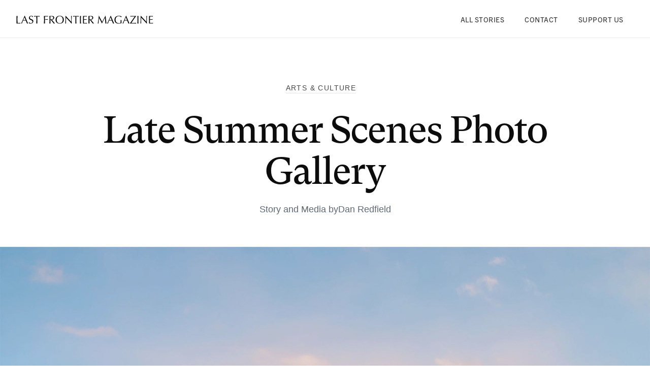

--- FILE ---
content_type: text/html
request_url: https://www.lastfrontiermagazine.com/stories/dan-redfield-photo-gallery
body_size: 14015
content:
<!DOCTYPE html><!-- Last Published: Thu Feb 20 2025 00:40:32 GMT+0000 (Coordinated Universal Time) --><html data-wf-domain="www.lastfrontiermagazine.com" data-wf-page="5fdd73aaa6f3f18a82b8dd9f" data-wf-site="5fdd5cd4a9e57d89a9587247" lang="en" data-wf-collection="5fdd73aaa6f3f14711b8dd9d" data-wf-item-slug="dan-redfield-photo-gallery"><head><meta charset="utf-8"/><title>Last Frontier Magazine | Late Summer Scenes Photo Gallery</title><meta content="" name="description"/><meta content="Last Frontier Magazine | Late Summer Scenes Photo Gallery" property="og:title"/><meta content="" property="og:description"/><meta content="" property="og:image"/><meta content="Last Frontier Magazine | Late Summer Scenes Photo Gallery" property="twitter:title"/><meta content="" property="twitter:description"/><meta content="" property="twitter:image"/><meta property="og:type" content="website"/><meta content="summary_large_image" name="twitter:card"/><meta content="width=device-width, initial-scale=1" name="viewport"/><link href="https://cdn.prod.website-files.com/5fdd5cd4a9e57d89a9587247/css/last-frontiers-fabulous-project.124bae04b.css" rel="stylesheet" type="text/css"/><style>@media (min-width:992px) {html.w-mod-js:not(.w-mod-ix) [data-w-id="48b42869-7c26-2f5e-9f36-8cf519d283a8"] {opacity:0;}html.w-mod-js:not(.w-mod-ix) [data-w-id="15fd2cee-e139-a91c-b810-525df7acd41a"] {opacity:0;}}@media (max-width:767px) and (min-width:480px) {html.w-mod-js:not(.w-mod-ix) [data-w-id="48b42869-7c26-2f5e-9f36-8cf519d283a8"] {opacity:0;}html.w-mod-js:not(.w-mod-ix) [data-w-id="15fd2cee-e139-a91c-b810-525df7acd41a"] {opacity:0;}}@media (max-width:479px) {html.w-mod-js:not(.w-mod-ix) [data-w-id="48b42869-7c26-2f5e-9f36-8cf519d283a8"] {opacity:0;}html.w-mod-js:not(.w-mod-ix) [data-w-id="15fd2cee-e139-a91c-b810-525df7acd41a"] {opacity:0;}}</style><link href="https://fonts.googleapis.com" rel="preconnect"/><link href="https://fonts.gstatic.com" rel="preconnect" crossorigin="anonymous"/><script src="https://ajax.googleapis.com/ajax/libs/webfont/1.6.26/webfont.js" type="text/javascript"></script><script type="text/javascript">WebFont.load({  google: {    families: ["Montserrat:100,100italic,200,200italic,300,300italic,400,400italic,500,500italic,600,600italic,700,700italic,800,800italic,900,900italic"]  }});</script><script src="https://use.typekit.net/jdd8slz.js" type="text/javascript"></script><script type="text/javascript">try{Typekit.load();}catch(e){}</script><script type="text/javascript">!function(o,c){var n=c.documentElement,t=" w-mod-";n.className+=t+"js",("ontouchstart"in o||o.DocumentTouch&&c instanceof DocumentTouch)&&(n.className+=t+"touch")}(window,document);</script><link href="https://cdn.prod.website-files.com/5fdd5cd4a9e57d89a9587247/6312abe103e4f36adce3a62c_32.png" rel="shortcut icon" type="image/x-icon"/><link href="https://cdn.prod.website-files.com/5fdd5cd4a9e57d89a9587247/6312abdf926bb346177ab7f0_256.png" rel="apple-touch-icon"/><script src="https://cdn.usefathom.com/script.js" data-site="OKKCGGRC" defer></script><style>
/* Lock Scroll */
html.no-scroll {overflow: hidden;}
</style>

<style>
.letter {display: inline-block;} 
.tricksword {white-space: nowrap;}
.fade-up .letter {opacity: 0;}
.fade-up3 .letter {opacity: 0;}
.image-card {opacity: 0;}
.slide-in .tricksword {opacity: 0;}
</style>

<style>
html {
  --plyr-color-main: #000;
  --plyr-control-radius: 0px;
  --plyr-audio-control-color: #1E2532;
  --plyr-audio-controls-background: #fff0;
}
</style>

<link rel="stylesheet" href="https://cdn.plyr.io/3.6.8/plyr.css" /></head><body><div data-animation="default" data-collapse="none" data-duration="400" data-easing="ease" data-easing2="ease" role="banner" class="navigation-22 w-nav"><div class="container-3 navigation"><div class="nav-brand-22"><a href="/" class="w-nav-brand"><img src="https://cdn.prod.website-files.com/5fdd5cd4a9e57d89a9587247/630e8906da7890d189930398_Last%20Frontier%20Magazine.svg" loading="lazy" alt="" class="image-7"/></a></div><nav role="navigation" class="nav-menu-22 w-nav-menu"></nav><div class="w-nav-button"><div class="w-icon-nav-menu"></div></div><div class="navigation-spacer right"><a href="/all-stories" class="nav-link-22 w-nav-link">All Stories</a><a href="/contact" class="nav-link-22 w-nav-link">Contact</a><a href="https://ko-fi.com/lastfrontiermagazine" id="support-link" target="_blank" class="nav-link-22 w-nav-link">Support Us</a></div></div></div><div class="w-embed"><style>
.truncate {
  display: -webkit-box !important;
  overflow: hidden;
  -webkit-line-clamp: 3 !important;
  -webkit-box-orient: vertical !important;  
}
.truncate-2 {
  display: -webkit-box !important;
  overflow: hidden;
  -webkit-line-clamp: 2 !important;
  -webkit-box-orient: vertical !important;  
}
</style></div><div><div class="code w-embed"><style>

/*Makes the nav container section invisible to the mouse*/
.nav {
pointer-events: none;
}

/*Makes the nav bar logo and menu section visible to the mouse*/
.nav-menu,
.nav-bar-logo-2,
.nav-bar-menu {
pointer-events: auto;
}

/*Adds 50px to all sides of the menu photo images*/
.nav-menu-link-photo-image {
width: calc(100% + 50px);
max-width: calc(100% + 50px);
height: calc(100% + 50px);
}

</style></div></div><nav class="nav"><nav class="nav-bar"><a href="/" class="nav-bar-logo-2 w-inline-block"><div class="logo-text-block">LAST FRONTIER MAGAZINE</div></a><div data-w-id="d5627d60-4fe3-600c-7add-f5574b2d29fa" class="nav-bar-menu"><div class="nav-bar-menu-icon burger" data-w-id="d5627d60-4fe3-600c-7add-f5574b2d29fb" data-animation-type="lottie" data-src="https://cdn.prod.website-files.com/60023e7430f64dc6cfe23be3/60023e75c7dec506758f969a_nav-bar-menu.json" data-loop="0" data-direction="1" data-autoplay="1" data-is-ix2-target="0" data-renderer="svg" data-default-duration="1.9666666666666666" data-duration="1.9666666666666666"></div></div></nav><nav class="nav-menu"><div style="-webkit-transform:translate3d(0, 0, 0) scale3d(1, 0, 1) rotateX(0) rotateY(0) rotateZ(0) skew(0, 0);-moz-transform:translate3d(0, 0, 0) scale3d(1, 0, 1) rotateX(0) rotateY(0) rotateZ(0) skew(0, 0);-ms-transform:translate3d(0, 0, 0) scale3d(1, 0, 1) rotateX(0) rotateY(0) rotateZ(0) skew(0, 0);transform:translate3d(0, 0, 0) scale3d(1, 0, 1) rotateX(0) rotateY(0) rotateZ(0) skew(0, 0)" class="nav-menu-background"></div><div class="nav-menu-photos-container"><div class="nav-menu-photo-mask"><img src="https://cdn.prod.website-files.com/5fdd5cd4a9e57d89a9587247/60023eaab82518700c66a28a_Iceland%20-%20luke-stackpoole-5Qqkjn4PFPA-unsplash.jpg" alt="" class="nav-menu-photo-image nav-menu-photo-image-1"/><img src="https://cdn.prod.website-files.com/5fdd5cd4a9e57d89a9587247/60023eaab8251821b666a293_Paris%20-%20grillot-edouard-cag2uloPczk-unsplash.jpg" sizes="100vw" srcset="https://cdn.prod.website-files.com/5fdd5cd4a9e57d89a9587247/60023eaab8251821b666a293_Paris%2520-%2520grillot-edouard-cag2uloPczk-unsplash-p-500.jpeg 500w, https://cdn.prod.website-files.com/5fdd5cd4a9e57d89a9587247/60023eaab8251821b666a293_Paris%20-%20grillot-edouard-cag2uloPczk-unsplash.jpg 800w" alt="" class="nav-menu-photo-image nav-menu-photo-image-2"/><img src="https://cdn.prod.website-files.com/5fdd5cd4a9e57d89a9587247/60023eaab825182daa66a28d_Hawaii%20-%20guille-pozzi-g3esK1uXCjM-unsplash.jpg" alt="" class="nav-menu-photo-image nav-menu-photo-image-3"/><img src="https://cdn.prod.website-files.com/5fdd5cd4a9e57d89a9587247/60023eaab8251801fb66a290_Italy%20-%20josh-hild-K4WXehq5Alc-unsplash.jpg" sizes="100vw" srcset="https://cdn.prod.website-files.com/5fdd5cd4a9e57d89a9587247/60023eaab8251801fb66a290_Italy%2520-%2520josh-hild-K4WXehq5Alc-unsplash-p-500.jpeg 500w, https://cdn.prod.website-files.com/5fdd5cd4a9e57d89a9587247/60023eaab8251801fb66a290_Italy%20-%20josh-hild-K4WXehq5Alc-unsplash.jpg 800w" alt="" class="nav-menu-photo-image nav-menu-photo-image-4"/></div></div><div class="nav-menu-footer"><div class="small-links-wrapper"><a style="-webkit-transform:translate3d(0, -150%, 0) scale3d(1, 1, 1) rotateX(0) rotateY(0) rotateZ(0) skew(0, 0);-moz-transform:translate3d(0, -150%, 0) scale3d(1, 1, 1) rotateX(0) rotateY(0) rotateZ(0) skew(0, 0);-ms-transform:translate3d(0, -150%, 0) scale3d(1, 1, 1) rotateX(0) rotateY(0) rotateZ(0) skew(0, 0);transform:translate3d(0, -150%, 0) scale3d(1, 1, 1) rotateX(0) rotateY(0) rotateZ(0) skew(0, 0)" href="https://nav-hover-cards-menu.webflow.io/" target="_blank" class="small-links">menu #1</a></div><div class="small-links-wrapper"><a style="-webkit-transform:translate3d(0, -150%, 0) scale3d(1, 1, 1) rotateX(0) rotateY(0) rotateZ(0) skew(0, 0);-moz-transform:translate3d(0, -150%, 0) scale3d(1, 1, 1) rotateX(0) rotateY(0) rotateZ(0) skew(0, 0);-ms-transform:translate3d(0, -150%, 0) scale3d(1, 1, 1) rotateX(0) rotateY(0) rotateZ(0) skew(0, 0);transform:translate3d(0, -150%, 0) scale3d(1, 1, 1) rotateX(0) rotateY(0) rotateZ(0) skew(0, 0)" href="https://nav-horizontal-drag-menu.webflow.io/" target="_blank" class="small-links">menu #2</a></div><div class="small-links-wrapper"><a style="-webkit-transform:translate3d(0, -150%, 0) scale3d(1, 1, 1) rotateX(0) rotateY(0) rotateZ(0) skew(0, 0);-moz-transform:translate3d(0, -150%, 0) scale3d(1, 1, 1) rotateX(0) rotateY(0) rotateZ(0) skew(0, 0);-ms-transform:translate3d(0, -150%, 0) scale3d(1, 1, 1) rotateX(0) rotateY(0) rotateZ(0) skew(0, 0);transform:translate3d(0, -150%, 0) scale3d(1, 1, 1) rotateX(0) rotateY(0) rotateZ(0) skew(0, 0)" href="https://nav-expanding-cards-menu.webflow.io/" target="_blank" class="small-links">menu #4</a></div></div><div class="menu-track"><div data-w-id="d5627d60-4fe3-600c-7add-f5574b2d29cf" class="nav-menu-links"><a data-w-id="d5627d60-4fe3-600c-7add-f5574b2d29d0" href="#" class="nav-menu-link nav-menu-link-1 w-inline-block"><h2 style="-webkit-transform:translate3d(0, -101%, 0) scale3d(1, 1, 1) rotateX(0) rotateY(0) rotateZ(0) skew(0, 0);-moz-transform:translate3d(0, -101%, 0) scale3d(1, 1, 1) rotateX(0) rotateY(0) rotateZ(0) skew(0, 0);-ms-transform:translate3d(0, -101%, 0) scale3d(1, 1, 1) rotateX(0) rotateY(0) rotateZ(0) skew(0, 0);transform:translate3d(0, -101%, 0) scale3d(1, 1, 1) rotateX(0) rotateY(0) rotateZ(0) skew(0, 0);display:none" class="nav-menu-link-text">Wilderness</h2><div class="nav-menu-item-numbers"><div style="-webkit-transform:translate3d(0, 0, 0) scale3d(0, 0, 1) rotateX(0) rotateY(0) rotateZ(0) skew(0, 0);-moz-transform:translate3d(0, 0, 0) scale3d(0, 0, 1) rotateX(0) rotateY(0) rotateZ(0) skew(0, 0);-ms-transform:translate3d(0, 0, 0) scale3d(0, 0, 1) rotateX(0) rotateY(0) rotateZ(0) skew(0, 0);transform:translate3d(0, 0, 0) scale3d(0, 0, 1) rotateX(0) rotateY(0) rotateZ(0) skew(0, 0)" class="nav-menu-item-number"><h5 class="nav-menu-number">26</h5></div></div></a><a data-w-id="d5627d60-4fe3-600c-7add-f5574b2d29d7" href="#" class="nav-menu-link nav-menu-link-2 w-inline-block"><h2 style="-webkit-transform:translate3d(0, -101%, 0) scale3d(1, 1, 1) rotateX(0) rotateY(0) rotateZ(0) skew(0, 0);-moz-transform:translate3d(0, -101%, 0) scale3d(1, 1, 1) rotateX(0) rotateY(0) rotateZ(0) skew(0, 0);-ms-transform:translate3d(0, -101%, 0) scale3d(1, 1, 1) rotateX(0) rotateY(0) rotateZ(0) skew(0, 0);transform:translate3d(0, -101%, 0) scale3d(1, 1, 1) rotateX(0) rotateY(0) rotateZ(0) skew(0, 0);display:none" class="nav-menu-link-text">Lifestyle</h2><div class="nav-menu-item-numbers"><div style="-webkit-transform:translate3d(0, 0, 0) scale3d(0, 0, 1) rotateX(0) rotateY(0) rotateZ(0) skew(0, 0);-moz-transform:translate3d(0, 0, 0) scale3d(0, 0, 1) rotateX(0) rotateY(0) rotateZ(0) skew(0, 0);-ms-transform:translate3d(0, 0, 0) scale3d(0, 0, 1) rotateX(0) rotateY(0) rotateZ(0) skew(0, 0);transform:translate3d(0, 0, 0) scale3d(0, 0, 1) rotateX(0) rotateY(0) rotateZ(0) skew(0, 0)" class="nav-menu-item-number"><h5 class="nav-menu-number">12</h5></div></div></a><a data-w-id="d5627d60-4fe3-600c-7add-f5574b2d29de" href="#" class="nav-menu-link nav-menu-link-3 w-inline-block"><h2 style="-webkit-transform:translate3d(0, -101%, 0) scale3d(1, 1, 1) rotateX(0) rotateY(0) rotateZ(0) skew(0, 0);-moz-transform:translate3d(0, -101%, 0) scale3d(1, 1, 1) rotateX(0) rotateY(0) rotateZ(0) skew(0, 0);-ms-transform:translate3d(0, -101%, 0) scale3d(1, 1, 1) rotateX(0) rotateY(0) rotateZ(0) skew(0, 0);transform:translate3d(0, -101%, 0) scale3d(1, 1, 1) rotateX(0) rotateY(0) rotateZ(0) skew(0, 0);display:none" class="nav-menu-link-text">History</h2><div class="nav-menu-item-numbers"><div style="-webkit-transform:translate3d(0, 0, 0) scale3d(0, 0, 1) rotateX(0) rotateY(0) rotateZ(0) skew(0, 0);-moz-transform:translate3d(0, 0, 0) scale3d(0, 0, 1) rotateX(0) rotateY(0) rotateZ(0) skew(0, 0);-ms-transform:translate3d(0, 0, 0) scale3d(0, 0, 1) rotateX(0) rotateY(0) rotateZ(0) skew(0, 0);transform:translate3d(0, 0, 0) scale3d(0, 0, 1) rotateX(0) rotateY(0) rotateZ(0) skew(0, 0)" class="nav-menu-item-number"><h5 class="nav-menu-number">18</h5></div></div></a><a data-w-id="89eccdf7-fe1d-c07a-21de-42b0d60bcd65" href="#" class="nav-menu-link nav-menu-link-4 w-inline-block"><h2 style="-webkit-transform:translate3d(0, -101%, 0) scale3d(1, 1, 1) rotateX(0) rotateY(0) rotateZ(0) skew(0, 0);-moz-transform:translate3d(0, -101%, 0) scale3d(1, 1, 1) rotateX(0) rotateY(0) rotateZ(0) skew(0, 0);-ms-transform:translate3d(0, -101%, 0) scale3d(1, 1, 1) rotateX(0) rotateY(0) rotateZ(0) skew(0, 0);transform:translate3d(0, -101%, 0) scale3d(1, 1, 1) rotateX(0) rotateY(0) rotateZ(0) skew(0, 0);display:none" class="nav-menu-link-text">Arts &amp; Culture</h2><div class="nav-menu-item-numbers"><div style="-webkit-transform:translate3d(0, 0, 0) scale3d(0, 0, 1) rotateX(0) rotateY(0) rotateZ(0) skew(0, 0);-moz-transform:translate3d(0, 0, 0) scale3d(0, 0, 1) rotateX(0) rotateY(0) rotateZ(0) skew(0, 0);-ms-transform:translate3d(0, 0, 0) scale3d(0, 0, 1) rotateX(0) rotateY(0) rotateZ(0) skew(0, 0);transform:translate3d(0, 0, 0) scale3d(0, 0, 1) rotateX(0) rotateY(0) rotateZ(0) skew(0, 0)" class="nav-menu-item-number"><h5 class="nav-menu-number">14</h5></div></div></a><a data-w-id="d5627d60-4fe3-600c-7add-f5574b2d29e5" href="#" class="nav-menu-link nav-menu-link-4 w-inline-block"><h2 style="-webkit-transform:translate3d(0, -101%, 0) scale3d(1, 1, 1) rotateX(0) rotateY(0) rotateZ(0) skew(0, 0);-moz-transform:translate3d(0, -101%, 0) scale3d(1, 1, 1) rotateX(0) rotateY(0) rotateZ(0) skew(0, 0);-ms-transform:translate3d(0, -101%, 0) scale3d(1, 1, 1) rotateX(0) rotateY(0) rotateZ(0) skew(0, 0);transform:translate3d(0, -101%, 0) scale3d(1, 1, 1) rotateX(0) rotateY(0) rotateZ(0) skew(0, 0);display:none" class="nav-menu-link-text">Business</h2><div class="nav-menu-item-numbers"><div style="-webkit-transform:translate3d(0, 0, 0) scale3d(0, 0, 1) rotateX(0) rotateY(0) rotateZ(0) skew(0, 0);-moz-transform:translate3d(0, 0, 0) scale3d(0, 0, 1) rotateX(0) rotateY(0) rotateZ(0) skew(0, 0);-ms-transform:translate3d(0, 0, 0) scale3d(0, 0, 1) rotateX(0) rotateY(0) rotateZ(0) skew(0, 0);transform:translate3d(0, 0, 0) scale3d(0, 0, 1) rotateX(0) rotateY(0) rotateZ(0) skew(0, 0)" class="nav-menu-item-number"><h5 class="nav-menu-number">14</h5></div></div></a><a data-w-id="c78db984-f85d-8a4a-d6b4-b18f573ce83f" href="#" class="nav-menu-link nav-menu-link-4 w-inline-block"><h2 style="-webkit-transform:translate3d(0, -101%, 0) scale3d(1, 1, 1) rotateX(0) rotateY(0) rotateZ(0) skew(0, 0);-moz-transform:translate3d(0, -101%, 0) scale3d(1, 1, 1) rotateX(0) rotateY(0) rotateZ(0) skew(0, 0);-ms-transform:translate3d(0, -101%, 0) scale3d(1, 1, 1) rotateX(0) rotateY(0) rotateZ(0) skew(0, 0);transform:translate3d(0, -101%, 0) scale3d(1, 1, 1) rotateX(0) rotateY(0) rotateZ(0) skew(0, 0);display:none" class="nav-menu-link-text">Food</h2><div class="nav-menu-item-numbers"><div style="-webkit-transform:translate3d(0, 0, 0) scale3d(0, 0, 1) rotateX(0) rotateY(0) rotateZ(0) skew(0, 0);-moz-transform:translate3d(0, 0, 0) scale3d(0, 0, 1) rotateX(0) rotateY(0) rotateZ(0) skew(0, 0);-ms-transform:translate3d(0, 0, 0) scale3d(0, 0, 1) rotateX(0) rotateY(0) rotateZ(0) skew(0, 0);transform:translate3d(0, 0, 0) scale3d(0, 0, 1) rotateX(0) rotateY(0) rotateZ(0) skew(0, 0)" class="nav-menu-item-number"><h5 class="nav-menu-number">14</h5></div></div></a></div></div></nav></nav><div class="template_immersive"><div class="hero-section s-m-t-64 sm-m-t-32"><div class="container"><div class="wrapper-l s-p-t-24 sm-p-b-64"><div class="hero-title-centered"><div class="flex-horizontal justify-center s-m-b-32"><div class="w-dyn-list"><div role="list" class="flex-horizontal w-dyn-items"><div role="listitem" class="s-m-r-16 w-dyn-item"><div class="tagline border-bottom fade-up">Arts &amp; Culture</div></div></div></div></div><h1 id="story-heading" class="heading xl fade-up">Late Summer Scenes Photo Gallery</h1><div class="heading xl fade-up tricks w-condition-invisible w-dyn-bind-empty w-richtext"></div><div class="immersive_author"><div class="body-text m c-t-neutral-80 fade-up">Story and Media by</div><div class="w-dyn-list"><div role="list" class="w-dyn-items"><div role="listitem" class="w-dyn-item"><div class="body-text m c-t-neutral-80 fade-up">Dan Redfield</div></div></div></div></div><div class="immersive_author w-condition-invisible"><div class="body-text m c-t-neutral-80 fade-up">Media by</div><div class="w-dyn-list"><div class="w-dyn-empty"><div>No items found.</div></div></div></div><div class="immersive_author w-condition-invisible"><div class="body-text m c-t-neutral-80 fade-up">Written by</div><div class="w-dyn-list"><div role="list" class="w-dyn-items"><div role="listitem" class="w-dyn-item"><div class="body-text m c-t-neutral-80 fade-up">Dan Redfield</div></div></div></div></div></div></div></div></div><div class="section"><img loading="eager" alt="" src="https://cdn.prod.website-files.com/5fdd73aac6a2cc60f85bed80/63320376f405eceab296615f_P1111673-optimized.jpg" sizes="100vw" srcset="https://cdn.prod.website-files.com/5fdd73aac6a2cc60f85bed80/63320376f405eceab296615f_P1111673-optimized-p-500.jpg 500w, https://cdn.prod.website-files.com/5fdd73aac6a2cc60f85bed80/63320376f405eceab296615f_P1111673-optimized-p-800.jpg 800w, https://cdn.prod.website-files.com/5fdd73aac6a2cc60f85bed80/63320376f405eceab296615f_P1111673-optimized-p-1080.jpg 1080w, https://cdn.prod.website-files.com/5fdd73aac6a2cc60f85bed80/63320376f405eceab296615f_P1111673-optimized-p-1600.jpg 1600w, https://cdn.prod.website-files.com/5fdd73aac6a2cc60f85bed80/63320376f405eceab296615f_P1111673-optimized-p-2000.jpg 2000w, https://cdn.prod.website-files.com/5fdd73aac6a2cc60f85bed80/63320376f405eceab296615f_P1111673-optimized.jpg 2500w" class="full-width cover"/><div class="container-3"></div><div data-w-id="444abd72-9c7f-c4d5-59c8-5335518b4e4b" class="container moving hide w-condition-invisible"><div data-w-id="48b42869-7c26-2f5e-9f36-8cf519d283a8" class="stories-featured-image-wrapper"><img loading="eager" alt="" src="https://cdn.prod.website-files.com/5fdd73aac6a2cc60f85bed80/63320376f405eceab296615f_P1111673-optimized.jpg" sizes="100vw" srcset="https://cdn.prod.website-files.com/5fdd73aac6a2cc60f85bed80/63320376f405eceab296615f_P1111673-optimized-p-500.jpg 500w, https://cdn.prod.website-files.com/5fdd73aac6a2cc60f85bed80/63320376f405eceab296615f_P1111673-optimized-p-800.jpg 800w, https://cdn.prod.website-files.com/5fdd73aac6a2cc60f85bed80/63320376f405eceab296615f_P1111673-optimized-p-1080.jpg 1080w, https://cdn.prod.website-files.com/5fdd73aac6a2cc60f85bed80/63320376f405eceab296615f_P1111673-optimized-p-1600.jpg 1600w, https://cdn.prod.website-files.com/5fdd73aac6a2cc60f85bed80/63320376f405eceab296615f_P1111673-optimized-p-2000.jpg 2000w, https://cdn.prod.website-files.com/5fdd73aac6a2cc60f85bed80/63320376f405eceab296615f_P1111673-optimized.jpg 2500w" class="full-width cover"/></div></div></div><div class="section"><div class="container-3"><div class="w-layout-grid grid-3 story-immersive"><div class="div-block-9"><div class="story-sidebar-wrapper full-height"><div class="div-block-40"><div class="audio-player w-condition-invisible"><div class="div-block-14"><img src="https://cdn.prod.website-files.com/5fdd73aac6a2cc60f85bed80/63320376f405eceab296615f_P1111673-optimized.jpg" loading="lazy" alt="" sizes="100vw" srcset="https://cdn.prod.website-files.com/5fdd73aac6a2cc60f85bed80/63320376f405eceab296615f_P1111673-optimized-p-500.jpg 500w, https://cdn.prod.website-files.com/5fdd73aac6a2cc60f85bed80/63320376f405eceab296615f_P1111673-optimized-p-800.jpg 800w, https://cdn.prod.website-files.com/5fdd73aac6a2cc60f85bed80/63320376f405eceab296615f_P1111673-optimized-p-1080.jpg 1080w, https://cdn.prod.website-files.com/5fdd73aac6a2cc60f85bed80/63320376f405eceab296615f_P1111673-optimized-p-1600.jpg 1600w, https://cdn.prod.website-files.com/5fdd73aac6a2cc60f85bed80/63320376f405eceab296615f_P1111673-optimized-p-2000.jpg 2000w, https://cdn.prod.website-files.com/5fdd73aac6a2cc60f85bed80/63320376f405eceab296615f_P1111673-optimized.jpg 2500w" class="image-2"/><div class="div-block-15"><div class="text-block-4">Late Summer Scenes Photo Gallery</div><div class="text-block-5">Performed by Lowell</div></div></div><div class="audio-controls-wrap"><div class="w-embed"><audio class="js-player">
    <source src="https://feeds.soundcloud.com/stream/1084851214-user-5265342-lfmag-audio.mp3"/>
</audio></div></div></div><div class="author_wrap"><div class="div-block-34"><div class="story_minimal_author-profile"><div class="w-dyn-list"><div role="list" class="w-dyn-items"><div role="listitem" class="collection-item-28 w-dyn-item"><div class="div-block-39 space-save"><div><h1 class="story_author_label">Author</h1><h1 class="cta-email-box-heading">Dan Redfield</h1><div class="rich-text-block hidden w-richtext"><p>Dan Redfield is a full-time Emmy® nominated filmmaker and adventure photographer. Dan created Alaska Photoventures to fulfill his love for both film and photography. It is his excuse to meet amazing people and explore new places in Alaska.</p></div></div></div><div class="author-social-link-container"><a href="#" class="author_social-link-wrap w-inline-block w-condition-invisible"><div class="w-embed"><svg xmlns="http://www.w3.org/2000/svg" viewBox="0 0 24 24" height="16" width="16"><path d="M23.32,6.44a.5.5,0,0,0-.2-.87l-.79-.19A.49.49,0,0,1,22,5.1a.5.5,0,0,1,0-.43l.45-.89a.5.5,0,0,0-.59-.7l-2,.56a.48.48,0,0,1-.43-.09,5,5,0,0,0-8,4v.36a.25.25,0,0,1-.22.25c-2.81.33-5.5-1.1-8.4-4.44a.5.5,0,0,0-.51-.16A.49.49,0,0,0,2,4a7.52,7.52,0,0,0,.46,4.92.27.27,0,0,1,0,.26.24.24,0,0,1-.25.1L1.08,9.06a.52.52,0,0,0-.44.15.51.51,0,0,0-.13.44,5.15,5.15,0,0,0,2.37,3.78.25.25,0,0,1,.12.23.24.24,0,0,1-.15.22l-.54.21a.53.53,0,0,0-.28.29.51.51,0,0,0,0,.4,4.36,4.36,0,0,0,3.2,2.48.27.27,0,0,1,.19.22.26.26,0,0,1-.15.26A11,11,0,0,1,1,18.56a.49.49,0,0,0-.2,1,19.92,19.92,0,0,0,8.14,1.93,12.6,12.6,0,0,0,7-2A12.48,12.48,0,0,0,21.5,9.06V8.19a.49.49,0,0,1,.18-.38Z" fill="currentColor"></path></svg></div></a><a href="https://www.instagram.com/dan_redfield/" class="author_social-link-wrap w-inline-block"><div class="w-embed"><svg xmlns="http://www.w3.org/2000/svg" viewBox="0 0 24 24" height="16" width="16"><g><path d="M18.5,0H5.5A5.51,5.51,0,0,0,0,5.5v13A5.51,5.51,0,0,0,5.5,24h13A5.51,5.51,0,0,0,24,18.5V5.5A5.51,5.51,0,0,0,18.5,0ZM20,16a4,4,0,0,1-4,4H8a4,4,0,0,1-4-4V8A4,4,0,0,1,8,4h8a4,4,0,0,1,4,4Z" fill="#000000"></path><circle cx="12" cy="12" r="4" fill="#000000"></circle><circle cx="17" cy="7" r="1" fill="CurrentColor"></circle></g></svg></div></a><a href="https://www.facebook.com/AlaskaPhotoventures/" class="author_social-link-wrap w-inline-block"><div class="w-embed"><svg xmlns="http://www.w3.org/2000/svg" viewBox="0 0 24 24" height="16" width="16"><path d="M19.55,14.56a.5.5,0,0,1-.49.44H17a.51.51,0,0,0-.5.5v8a.5.5,0,0,0,.5.5h6a1,1,0,0,0,1-1V1a1,1,0,0,0-1-1H1A1,1,0,0,0,0,1V23a1,1,0,0,0,1,1H12a.51.51,0,0,0,.5-.5v-8A.5.5,0,0,0,12,15H10a.5.5,0,0,1-.5-.5v-3A.5.5,0,0,1,10,11h2a.5.5,0,0,0,.5-.5V9.19A5.69,5.69,0,0,1,18.19,3.5H19.5A.5.5,0,0,1,20,4V7a.5.5,0,0,1-.5.5H18.19A1.69,1.69,0,0,0,16.5,9.19V10.5a.5.5,0,0,0,.5.5h2.43a.5.5,0,0,1,.38.17.51.51,0,0,1,.12.39Z" fill="CurrentColor"></path></svg></div></a><a href="https://www.danredfield.com/?fbclid=IwAR2R6vDHa7WmyJN9uHWau6zuDqexmM3RqjhuDOj_iw403Kk3obo0ipk4oHY" class="author_social-link-wrap w-inline-block"><div class="w-embed"><svg xmlns="http://www.w3.org/2000/svg" viewBox="0 0 24 24" height="16" width="16"><g><path d="M12.41,14.91a1,1,0,0,0-.55,1.3,1,1,0,0,1-.21,1.09L8.82,20.13a2,2,0,0,1-2.83,0L3.87,18a2,2,0,0,1,0-2.83L6.7,12.35a1,1,0,0,1,1.09-.21,1,1,0,0,0,.76-1.85,3,3,0,0,0-3.27.65L2.45,13.77a4,4,0,0,0,0,5.65l2.13,2.13a4,4,0,0,0,5.65,0l2.83-2.83a3,3,0,0,0,.65-3.27A1,1,0,0,0,12.41,14.91Z" fill="currentColor"></path><path d="M7.76,16.24a1,1,0,0,0,1.41,0L17,8.46a1,1,0,0,0-1.41-1.41L7.76,14.83A1,1,0,0,0,7.76,16.24Z" fill="currentColor"></path><path d="M21.55,4.57,19.42,2.45a4,4,0,0,0-5.65,0L10.94,5.28a3,3,0,0,0-.88,2.12,3,3,0,0,0,.23,1.15,1,1,0,0,0,1.85-.76,1,1,0,0,1-.08-.39,1,1,0,0,1,.29-.7l2.83-2.83a2,2,0,0,1,2.83,0L20.13,6a2,2,0,0,1,0,2.83L17.3,11.64a1,1,0,0,1-1.09.22,1,1,0,0,0-1.3.54,1,1,0,0,0,.54,1.31,3,3,0,0,0,3.27-.65l2.83-2.83A4,4,0,0,0,21.55,4.57Z" fill="currentColor"></path></g></svg></div></a></div></div></div></div></div></div></div></div></div></div><div class="wrapper-m"><div class="long-content-center"><div id="w-node-_3db30603-cafb-de49-ee5e-8a061931424e-82b8dd9f" class="rich-text long-form w-richtext"><figure style="max-width:2500pxpx" class="w-richtext-align-fullwidth w-richtext-figure-type-image"><div><img src="https://cdn.prod.website-files.com/5fdd73aac6a2cc60f85bed80/633203225294e4f438395bb7_Nirvana-optimized.jpg" loading="lazy" alt=""/></div><figcaption>The Nirvana rests in Captains Bay,<br/>Dutch Harbor.</figcaption></figure><figure style="max-width:2500pxpx" class="w-richtext-align-fullwidth w-richtext-figure-type-image"><div><img src="https://cdn.prod.website-files.com/5fdd73aac6a2cc60f85bed80/6332031330efca30aef261ef_DJI_0132-optimized.jpg" loading="lazy" alt=""/></div><figcaption>A jet skier explores Surprise Cove.</figcaption></figure><figure style="max-width:2500pxpx" class="w-richtext-align-fullwidth w-richtext-figure-type-image"><div><img src="https://cdn.prod.website-files.com/5fdd73aac6a2cc60f85bed80/6332036a2326bbee3411fa31_P1100787-optimized.jpg" loading="lazy" alt=""/></div><figcaption>The many veins that run off the Knik River.</figcaption></figure><figure style="max-width:1875pxpx" class="w-richtext-align-fullwidth w-richtext-figure-type-image"><div><img src="https://cdn.prod.website-files.com/5fdd73aac6a2cc60f85bed80/63320356eb14ef428d8c0403_P1066234-optimized.jpg" loading="lazy" alt=""/></div></figure><figure style="max-width:2500pxpx" class="w-richtext-align-fullwidth w-richtext-figure-type-image"><div><img src="https://cdn.prod.website-files.com/5fdd73aac6a2cc60f85bed80/63320362dba7e8b27b47a319_P1066260-Pano-optimized.jpg" loading="lazy" alt=""/></div></figure></div><div class="rich-text long-form w-condition-invisible w-dyn-bind-empty w-richtext"></div><div class="rich-text long-form w-condition-invisible w-dyn-bind-empty w-richtext"></div></div></div><div id="w-node-_0abf6e84-1cf9-850a-b4ac-aa0015af705c-82b8dd9f" class="in-story-gallery-1 w-condition-invisible"><div id="w-node-_6a98618a-282c-aa06-d3fc-1479f0146ec0-82b8dd9f" class="w-dyn-list"><script type="text/x-wf-template" id="wf-template-6a98618a-282c-aa06-d3fc-1479f0146ec1">%3Cdiv%20role%3D%22listitem%22%20class%3D%22gallery-1-image%20w-dyn-item%20w-dyn-repeater-item%22%3E%3Ca%20href%3D%22%23%22%20class%3D%22lightbox-link%20w-inline-block%20w-dyn-bind-empty%20w-lightbox%22%3E%3Cimg%20src%3D%22%22%20loading%3D%22lazy%22%20alt%3D%22%22%20class%3D%22image-13%20w-dyn-bind-empty%22%2F%3E%3Cscript%20type%3D%22application%2Fjson%22%20class%3D%22w-json%22%3E%7B%0A%20%20%22items%22%3A%20%5B%5D%2C%0A%20%20%22group%22%3A%20%22%22%0A%7D%3C%2Fscript%3E%3C%2Fa%3E%3C%2Fdiv%3E</script><div role="list" class="collection-list-7 w-dyn-items w-dyn-hide"></div><div class="w-dyn-empty"><div>No items found.</div></div></div></div></div></div></div></div><div class="template_minimal w-condition-invisible"><div class="hero-section s-m-t-64 sm-m-t-32"><div class="container-3"><div class="wrapper-l s-p-t-24 sm-p-b-64"><div class="div-block-44"><h1 id="story-heading" class="heading xl fade-up minimal">Late Summer Scenes Photo Gallery</h1><div class="heading xl fade-up tricks w-condition-invisible w-dyn-bind-empty w-richtext"></div><div class="story_minimal_tags"><div class="w-dyn-list"><div role="list" class="flex-horizontal flex-vert-mobile w-dyn-items"><div role="listitem" class="s-m-r-16-copy w-dyn-item"><div class="tagline border-bottom fade-up">Arts &amp; Culture</div></div></div></div></div></div></div></div></div><div class="section"><div class="container-3"><div class="w-layout-grid grid-11"><div id="w-node-_3233444d-31d9-6b72-c0f2-80f795911766-82b8dd9f"><div data-w-id="15fd2cee-e139-a91c-b810-525df7acd41a" class="stories-featured-image-wrapper minimal mobile"><img loading="eager" alt="" src="https://cdn.prod.website-files.com/5fdd73aac6a2cc60f85bed80/63320376f405eceab296615f_P1111673-optimized.jpg" sizes="(max-width: 479px) 93vw, (max-width: 767px) 96vw, (max-width: 991px) 95vw, 94vw" srcset="https://cdn.prod.website-files.com/5fdd73aac6a2cc60f85bed80/63320376f405eceab296615f_P1111673-optimized-p-500.jpg 500w, https://cdn.prod.website-files.com/5fdd73aac6a2cc60f85bed80/63320376f405eceab296615f_P1111673-optimized-p-800.jpg 800w, https://cdn.prod.website-files.com/5fdd73aac6a2cc60f85bed80/63320376f405eceab296615f_P1111673-optimized-p-1080.jpg 1080w, https://cdn.prod.website-files.com/5fdd73aac6a2cc60f85bed80/63320376f405eceab296615f_P1111673-optimized-p-1600.jpg 1600w, https://cdn.prod.website-files.com/5fdd73aac6a2cc60f85bed80/63320376f405eceab296615f_P1111673-optimized-p-2000.jpg 2000w, https://cdn.prod.website-files.com/5fdd73aac6a2cc60f85bed80/63320376f405eceab296615f_P1111673-optimized.jpg 2500w" class="full-width cover"/></div><div class="author_wrap mobile-only"><div class="div-block-34"><div class="story_minimal_author-profile"><div class="w-dyn-list"><div role="list" class="w-dyn-items"><div role="listitem" class="collection-item-28 w-dyn-item"><div class="div-block-39"><div><h1 class="story_author_label">Author</h1><h1 class="cta-email-box-heading">Dan Redfield</h1><div class="rich-text-block truncate w-richtext"><p>Dan Redfield is a full-time Emmy® nominated filmmaker and adventure photographer. Dan created Alaska Photoventures to fulfill his love for both film and photography. It is his excuse to meet amazing people and explore new places in Alaska.</p></div></div></div><div class="author-social-link-container"><a href="#" class="author_social-link-wrap w-inline-block w-condition-invisible"><div class="w-embed"><svg xmlns="http://www.w3.org/2000/svg" viewBox="0 0 24 24" height="16" width="16"><path d="M23.32,6.44a.5.5,0,0,0-.2-.87l-.79-.19A.49.49,0,0,1,22,5.1a.5.5,0,0,1,0-.43l.45-.89a.5.5,0,0,0-.59-.7l-2,.56a.48.48,0,0,1-.43-.09,5,5,0,0,0-8,4v.36a.25.25,0,0,1-.22.25c-2.81.33-5.5-1.1-8.4-4.44a.5.5,0,0,0-.51-.16A.49.49,0,0,0,2,4a7.52,7.52,0,0,0,.46,4.92.27.27,0,0,1,0,.26.24.24,0,0,1-.25.1L1.08,9.06a.52.52,0,0,0-.44.15.51.51,0,0,0-.13.44,5.15,5.15,0,0,0,2.37,3.78.25.25,0,0,1,.12.23.24.24,0,0,1-.15.22l-.54.21a.53.53,0,0,0-.28.29.51.51,0,0,0,0,.4,4.36,4.36,0,0,0,3.2,2.48.27.27,0,0,1,.19.22.26.26,0,0,1-.15.26A11,11,0,0,1,1,18.56a.49.49,0,0,0-.2,1,19.92,19.92,0,0,0,8.14,1.93,12.6,12.6,0,0,0,7-2A12.48,12.48,0,0,0,21.5,9.06V8.19a.49.49,0,0,1,.18-.38Z" fill="currentColor"></path></svg></div></a><a href="https://www.instagram.com/dan_redfield/" target="_blank" class="author_social-link-wrap w-inline-block"><div class="w-embed"><svg xmlns="http://www.w3.org/2000/svg" viewBox="0 0 24 24" height="16" width="16"><g><path d="M18.5,0H5.5A5.51,5.51,0,0,0,0,5.5v13A5.51,5.51,0,0,0,5.5,24h13A5.51,5.51,0,0,0,24,18.5V5.5A5.51,5.51,0,0,0,18.5,0ZM20,16a4,4,0,0,1-4,4H8a4,4,0,0,1-4-4V8A4,4,0,0,1,8,4h8a4,4,0,0,1,4,4Z" fill="#000000"></path><circle cx="12" cy="12" r="4" fill="#000000"></circle><circle cx="17" cy="7" r="1" fill="CurrentColor"></circle></g></svg></div></a><a href="https://www.facebook.com/AlaskaPhotoventures/" target="_blank" class="author_social-link-wrap w-inline-block"><div class="w-embed"><svg xmlns="http://www.w3.org/2000/svg" viewBox="0 0 24 24" height="16" width="16"><path d="M19.55,14.56a.5.5,0,0,1-.49.44H17a.51.51,0,0,0-.5.5v8a.5.5,0,0,0,.5.5h6a1,1,0,0,0,1-1V1a1,1,0,0,0-1-1H1A1,1,0,0,0,0,1V23a1,1,0,0,0,1,1H12a.51.51,0,0,0,.5-.5v-8A.5.5,0,0,0,12,15H10a.5.5,0,0,1-.5-.5v-3A.5.5,0,0,1,10,11h2a.5.5,0,0,0,.5-.5V9.19A5.69,5.69,0,0,1,18.19,3.5H19.5A.5.5,0,0,1,20,4V7a.5.5,0,0,1-.5.5H18.19A1.69,1.69,0,0,0,16.5,9.19V10.5a.5.5,0,0,0,.5.5h2.43a.5.5,0,0,1,.38.17.51.51,0,0,1,.12.39Z" fill="CurrentColor"></path></svg></div></a><a href="https://www.danredfield.com/?fbclid=IwAR2R6vDHa7WmyJN9uHWau6zuDqexmM3RqjhuDOj_iw403Kk3obo0ipk4oHY" target="_blank" class="author_social-link-wrap w-inline-block"><div class="w-embed"><svg xmlns="http://www.w3.org/2000/svg" viewBox="0 0 24 24" height="16" width="16"><g><path d="M12.41,14.91a1,1,0,0,0-.55,1.3,1,1,0,0,1-.21,1.09L8.82,20.13a2,2,0,0,1-2.83,0L3.87,18a2,2,0,0,1,0-2.83L6.7,12.35a1,1,0,0,1,1.09-.21,1,1,0,0,0,.76-1.85,3,3,0,0,0-3.27.65L2.45,13.77a4,4,0,0,0,0,5.65l2.13,2.13a4,4,0,0,0,5.65,0l2.83-2.83a3,3,0,0,0,.65-3.27A1,1,0,0,0,12.41,14.91Z" fill="currentColor"></path><path d="M7.76,16.24a1,1,0,0,0,1.41,0L17,8.46a1,1,0,0,0-1.41-1.41L7.76,14.83A1,1,0,0,0,7.76,16.24Z" fill="currentColor"></path><path d="M21.55,4.57,19.42,2.45a4,4,0,0,0-5.65,0L10.94,5.28a3,3,0,0,0-.88,2.12,3,3,0,0,0,.23,1.15,1,1,0,0,0,1.85-.76,1,1,0,0,1-.08-.39,1,1,0,0,1,.29-.7l2.83-2.83a2,2,0,0,1,2.83,0L20.13,6a2,2,0,0,1,0,2.83L17.3,11.64a1,1,0,0,1-1.09.22,1,1,0,0,0-1.3.54,1,1,0,0,0,.54,1.31,3,3,0,0,0,3.27-.65l2.83-2.83A4,4,0,0,0,21.55,4.57Z" fill="currentColor"></path></g></svg></div></a></div></div></div></div></div></div></div><div class="div-block-45"><div class="story-author-wrap"><div class="body-text m c-t-neutral-80 fade-up">Written by</div><div class="w-dyn-list"><div role="list" class="w-dyn-items"><div role="listitem" class="w-dyn-item"><div class="body-text m c-t-neutral-80 fade-up">Dan Redfield</div></div></div></div></div><div id="w-node-_15fd2cee-e139-a91c-b810-525df7acd42b-82b8dd9f" class="rich-text long-form w-richtext"><figure style="max-width:2500pxpx" class="w-richtext-align-fullwidth w-richtext-figure-type-image"><div><img src="https://cdn.prod.website-files.com/5fdd73aac6a2cc60f85bed80/633203225294e4f438395bb7_Nirvana-optimized.jpg" loading="lazy" alt=""/></div><figcaption>The Nirvana rests in Captains Bay,<br/>Dutch Harbor.</figcaption></figure><figure style="max-width:2500pxpx" class="w-richtext-align-fullwidth w-richtext-figure-type-image"><div><img src="https://cdn.prod.website-files.com/5fdd73aac6a2cc60f85bed80/6332031330efca30aef261ef_DJI_0132-optimized.jpg" loading="lazy" alt=""/></div><figcaption>A jet skier explores Surprise Cove.</figcaption></figure><figure style="max-width:2500pxpx" class="w-richtext-align-fullwidth w-richtext-figure-type-image"><div><img src="https://cdn.prod.website-files.com/5fdd73aac6a2cc60f85bed80/6332036a2326bbee3411fa31_P1100787-optimized.jpg" loading="lazy" alt=""/></div><figcaption>The many veins that run off the Knik River.</figcaption></figure><figure style="max-width:1875pxpx" class="w-richtext-align-fullwidth w-richtext-figure-type-image"><div><img src="https://cdn.prod.website-files.com/5fdd73aac6a2cc60f85bed80/63320356eb14ef428d8c0403_P1066234-optimized.jpg" loading="lazy" alt=""/></div></figure><figure style="max-width:2500pxpx" class="w-richtext-align-fullwidth w-richtext-figure-type-image"><div><img src="https://cdn.prod.website-files.com/5fdd73aac6a2cc60f85bed80/63320362dba7e8b27b47a319_P1066260-Pano-optimized.jpg" loading="lazy" alt=""/></div></figure></div><div class="rich-text long-form w-condition-invisible w-dyn-bind-empty w-richtext"></div><div class="rich-text long-form w-condition-invisible w-dyn-bind-empty w-richtext"></div><div class="in-story-gallery-1 w-condition-invisible"><div id="w-node-_4279821a-bbfe-9085-2b8b-b29c188e97f3-82b8dd9f" class="w-dyn-list"><script type="text/x-wf-template" id="wf-template-4279821a-bbfe-9085-2b8b-b29c188e97f4">%3Cdiv%20role%3D%22listitem%22%20class%3D%22gallery-1-image%20w-dyn-item%20w-dyn-repeater-item%22%3E%3Cimg%20src%3D%22%22%20loading%3D%22lazy%22%20alt%3D%22%22%20class%3D%22w-dyn-bind-empty%22%2F%3E%3C%2Fdiv%3E</script><div role="list" class="collection-list-7 w-dyn-items w-dyn-hide"></div><div class="w-dyn-empty"><div>No items found.</div></div></div></div><div class="div-block-37 mobile-only"><div class="html-embed-2 w-embed"><svg xmlns="http://www.w3.org/2000/svg" fill="none" viewBox="0 0 300 300" height="64" width="64"><path fill="CurrentColor" d="M149.936 8.5L151.812 35.8497L150.13 60.3711L159.013 128.309L212.499 87.1923L229.281 67.9383L249.946 49.9258L231.934 70.5917L212.674 87.379L171.563 140.86L239.493 149.743L264.023 148.06L291.372 149.936L264.023 151.812L239.501 150.13L171.781 158.985L213.4 213.126L231.935 229.281L249.947 249.947L229.281 231.934L213.131 213.405L158.81 171.647L150.064 238.533L151.812 264.023L149.936 291.372L148.06 264.023L149.808 238.541L141.062 171.647L86.7412 213.405L70.5914 231.934L49.9257 249.947L67.9381 229.281L86.4726 213.126L128.226 158.81L61.3389 150.064L35.8497 151.812L8.5 149.936L35.8497 148.06L61.3308 149.808L128.443 141.033L87.1986 87.379L67.9386 70.5917L49.9262 49.9258L70.592 67.9383L87.3737 87.1923L140.86 128.309L149.742 60.379L148.06 35.8497L149.936 8.5Z"></path></svg></div><h1 class="heading-4-copy">Editors&#x27; Picks</h1><p class="paragraph-24-copy">View our favorites from the archive.</p><div class="collection-list-wrapper-3 w-dyn-list"><div role="list" class="collection-list-4 w-dyn-items"><div role="listitem" class="collection-item-26-copy w-dyn-item"><a href="/stories/a-not-so-easy-journey" class="editors-pick-link w-inline-block"><div class="div-block-30-copy"><h1 class="stories-home-heading-copy">•</h1><h1 class="stories-home-heading">A Not So Easy Journey</h1></div></a></div><div role="listitem" class="collection-item-26-copy w-dyn-item"><a href="/stories/bladderwracks-beach-greens" class="editors-pick-link w-inline-block"><div class="div-block-30-copy"><h1 class="stories-home-heading-copy">•</h1><h1 class="stories-home-heading">Bladderwracks &amp; Beach Greens</h1></div></a></div><div role="listitem" class="collection-item-26-copy w-dyn-item"><a href="/stories/an-alaskan-connection" class="editors-pick-link w-inline-block"><div class="div-block-30-copy"><h1 class="stories-home-heading-copy">•</h1><h1 class="stories-home-heading">An Alaskan Connection</h1></div></a></div><div role="listitem" class="collection-item-26-copy w-dyn-item"><a href="/stories/the-chase" class="editors-pick-link w-inline-block"><div class="div-block-30-copy"><h1 class="stories-home-heading-copy">•</h1><h1 class="stories-home-heading">The Chase</h1></div></a></div><div role="listitem" class="collection-item-26-copy w-dyn-item"><a href="/stories/the-last-frontier" class="editors-pick-link w-inline-block"><div class="div-block-30-copy"><h1 class="stories-home-heading-copy">•</h1><h1 class="stories-home-heading">The Last Frontier</h1></div></a></div></div></div></div></div></div><div id="w-node-bc94b5f8-08d8-401a-ec28-7191a4a24092-82b8dd9f" class="div-block-32-copy-copy-copy mobile-hide"><div class="div-block-37 mobile-hide"><h1 class="heading-4-copy pad-bottom related">Related Stories</h1><div class="collection-list-wrapper-3 w-dyn-list"><div role="list" class="collection-list-4 w-dyn-items"><div role="listitem" class="collection-item-26 no-pad w-dyn-item"><a href="/stories/jon-van-zyle-art-gallery" class="editors-pick-link w-inline-block"><div class="div-block-30-copy"><h1 class="stories-home-heading-copy">•</h1><h1 class="stories-home-heading">Jon Van Zyle Art Gallery</h1></div></a></div><div role="listitem" class="collection-item-26 no-pad w-dyn-item"><a href="/stories/a-growing-passion" class="editors-pick-link w-inline-block"><div class="div-block-30-copy"><h1 class="stories-home-heading-copy">•</h1><h1 class="stories-home-heading">A Growing Passion</h1></div></a></div><div role="listitem" class="collection-item-26 no-pad w-dyn-item"><a href="/stories/alaska-inspired-watercolors" class="editors-pick-link w-inline-block"><div class="div-block-30-copy"><h1 class="stories-home-heading-copy">•</h1><h1 class="stories-home-heading">Alaska Inspired Watercolors</h1></div></a></div><div role="listitem" class="collection-item-26 no-pad w-dyn-item"><a href="/stories/used-things-are-better-anyways" class="editors-pick-link w-inline-block"><div class="div-block-30-copy"><h1 class="stories-home-heading-copy">•</h1><h1 class="stories-home-heading">Used Things Are Better Anyways</h1></div></a></div><div role="listitem" class="collection-item-26 no-pad w-dyn-item"><a href="/stories/lavoy" class="editors-pick-link w-inline-block"><div class="div-block-30-copy"><h1 class="stories-home-heading-copy">•</h1><h1 class="stories-home-heading">Lavoy</h1></div></a></div><div role="listitem" class="collection-item-26 no-pad w-dyn-item"><a href="/stories/winter-scenes-q-a-with-albert-marquez" class="editors-pick-link w-inline-block"><div class="div-block-30-copy"><h1 class="stories-home-heading-copy">•</h1><h1 class="stories-home-heading">Winter Scenes - Q&amp;A with Albert Marquez</h1></div></a></div><div role="listitem" class="collection-item-26 no-pad w-dyn-item"><a href="/stories/alaska-peonies" class="editors-pick-link w-inline-block"><div class="div-block-30-copy"><h1 class="stories-home-heading-copy">•</h1><h1 class="stories-home-heading">Alaska Peonies</h1></div></a></div></div></div></div><div class="w-condition-invisible"><div class="w-dyn-list"><div role="list" class="w-dyn-items"><div role="listitem" class="w-dyn-item"><div class="author_wrap"><div class="collection-item-28"><div class="div-block-39"><div><h1 class="story_author_label">Author</h1><h1 class="cta-email-box-heading">Dan Redfield</h1><div class="rich-text-block w-richtext"><p>Dan Redfield is a full-time Emmy® nominated filmmaker and adventure photographer. Dan created Alaska Photoventures to fulfill his love for both film and photography. It is his excuse to meet amazing people and explore new places in Alaska.</p></div></div><img src="https://cdn.prod.website-files.com/5fdd73aac6a2cc60f85bed80/633207f97d664b2dfa9c09ac_Dan%2BRedfield-DSC00110.jpg" loading="lazy" alt="" sizes="100vw" srcset="https://cdn.prod.website-files.com/5fdd73aac6a2cc60f85bed80/633207f97d664b2dfa9c09ac_Dan%2BRedfield-DSC00110-p-500.jpg 500w, https://cdn.prod.website-files.com/5fdd73aac6a2cc60f85bed80/633207f97d664b2dfa9c09ac_Dan%2BRedfield-DSC00110-p-800.jpg 800w, https://cdn.prod.website-files.com/5fdd73aac6a2cc60f85bed80/633207f97d664b2dfa9c09ac_Dan%2BRedfield-DSC00110-p-1080.jpg 1080w, https://cdn.prod.website-files.com/5fdd73aac6a2cc60f85bed80/633207f97d664b2dfa9c09ac_Dan%2BRedfield-DSC00110.jpg 1333w" class="image-8"/></div><div class="author-social-link-container"><a href="#" class="author_social-link-wrap w-inline-block w-condition-invisible"><div class="w-embed"><svg xmlns="http://www.w3.org/2000/svg" viewBox="0 0 24 24" height="16" width="16"><path d="M23.32,6.44a.5.5,0,0,0-.2-.87l-.79-.19A.49.49,0,0,1,22,5.1a.5.5,0,0,1,0-.43l.45-.89a.5.5,0,0,0-.59-.7l-2,.56a.48.48,0,0,1-.43-.09,5,5,0,0,0-8,4v.36a.25.25,0,0,1-.22.25c-2.81.33-5.5-1.1-8.4-4.44a.5.5,0,0,0-.51-.16A.49.49,0,0,0,2,4a7.52,7.52,0,0,0,.46,4.92.27.27,0,0,1,0,.26.24.24,0,0,1-.25.1L1.08,9.06a.52.52,0,0,0-.44.15.51.51,0,0,0-.13.44,5.15,5.15,0,0,0,2.37,3.78.25.25,0,0,1,.12.23.24.24,0,0,1-.15.22l-.54.21a.53.53,0,0,0-.28.29.51.51,0,0,0,0,.4,4.36,4.36,0,0,0,3.2,2.48.27.27,0,0,1,.19.22.26.26,0,0,1-.15.26A11,11,0,0,1,1,18.56a.49.49,0,0,0-.2,1,19.92,19.92,0,0,0,8.14,1.93,12.6,12.6,0,0,0,7-2A12.48,12.48,0,0,0,21.5,9.06V8.19a.49.49,0,0,1,.18-.38Z" fill="currentColor"></path></svg></div></a><a href="https://www.instagram.com/dan_redfield/" target="_blank" class="author_social-link-wrap w-inline-block"><div class="w-embed"><svg xmlns="http://www.w3.org/2000/svg" viewBox="0 0 24 24" height="16" width="16"><g><path d="M18.5,0H5.5A5.51,5.51,0,0,0,0,5.5v13A5.51,5.51,0,0,0,5.5,24h13A5.51,5.51,0,0,0,24,18.5V5.5A5.51,5.51,0,0,0,18.5,0ZM20,16a4,4,0,0,1-4,4H8a4,4,0,0,1-4-4V8A4,4,0,0,1,8,4h8a4,4,0,0,1,4,4Z" fill="#000000"></path><circle cx="12" cy="12" r="4" fill="#000000"></circle><circle cx="17" cy="7" r="1" fill="CurrentColor"></circle></g></svg></div></a><a href="https://www.facebook.com/AlaskaPhotoventures/" target="_blank" class="author_social-link-wrap w-inline-block"><div class="w-embed"><svg xmlns="http://www.w3.org/2000/svg" viewBox="0 0 24 24" height="16" width="16"><path d="M19.55,14.56a.5.5,0,0,1-.49.44H17a.51.51,0,0,0-.5.5v8a.5.5,0,0,0,.5.5h6a1,1,0,0,0,1-1V1a1,1,0,0,0-1-1H1A1,1,0,0,0,0,1V23a1,1,0,0,0,1,1H12a.51.51,0,0,0,.5-.5v-8A.5.5,0,0,0,12,15H10a.5.5,0,0,1-.5-.5v-3A.5.5,0,0,1,10,11h2a.5.5,0,0,0,.5-.5V9.19A5.69,5.69,0,0,1,18.19,3.5H19.5A.5.5,0,0,1,20,4V7a.5.5,0,0,1-.5.5H18.19A1.69,1.69,0,0,0,16.5,9.19V10.5a.5.5,0,0,0,.5.5h2.43a.5.5,0,0,1,.38.17.51.51,0,0,1,.12.39Z" fill="CurrentColor"></path></svg></div></a><a href="https://www.danredfield.com/?fbclid=IwAR2R6vDHa7WmyJN9uHWau6zuDqexmM3RqjhuDOj_iw403Kk3obo0ipk4oHY" target="_blank" class="author_social-link-wrap w-inline-block"><div class="w-embed"><svg xmlns="http://www.w3.org/2000/svg" viewBox="0 0 24 24" height="16" width="16"><g><path d="M12.41,14.91a1,1,0,0,0-.55,1.3,1,1,0,0,1-.21,1.09L8.82,20.13a2,2,0,0,1-2.83,0L3.87,18a2,2,0,0,1,0-2.83L6.7,12.35a1,1,0,0,1,1.09-.21,1,1,0,0,0,.76-1.85,3,3,0,0,0-3.27.65L2.45,13.77a4,4,0,0,0,0,5.65l2.13,2.13a4,4,0,0,0,5.65,0l2.83-2.83a3,3,0,0,0,.65-3.27A1,1,0,0,0,12.41,14.91Z" fill="currentColor"></path><path d="M7.76,16.24a1,1,0,0,0,1.41,0L17,8.46a1,1,0,0,0-1.41-1.41L7.76,14.83A1,1,0,0,0,7.76,16.24Z" fill="currentColor"></path><path d="M21.55,4.57,19.42,2.45a4,4,0,0,0-5.65,0L10.94,5.28a3,3,0,0,0-.88,2.12,3,3,0,0,0,.23,1.15,1,1,0,0,0,1.85-.76,1,1,0,0,1-.08-.39,1,1,0,0,1,.29-.7l2.83-2.83a2,2,0,0,1,2.83,0L20.13,6a2,2,0,0,1,0,2.83L17.3,11.64a1,1,0,0,1-1.09.22,1,1,0,0,0-1.3.54,1,1,0,0,0,.54,1.31,3,3,0,0,0,3.27-.65l2.83-2.83A4,4,0,0,0,21.55,4.57Z" fill="currentColor"></path></g></svg></div></a></div></div></div></div></div></div></div><div><div class="w-dyn-list"><div role="list" class="w-dyn-items"><div role="listitem" class="w-dyn-item"><div class="author_wrap"><div class="collection-item-28"><div class="div-block-39"><div><h1 class="story_author_label">Author &amp; Media</h1><h1 class="cta-email-box-heading">Dan Redfield</h1><div class="rich-text-block hidden w-richtext"><p>Dan Redfield is a full-time Emmy® nominated filmmaker and adventure photographer. Dan created Alaska Photoventures to fulfill his love for both film and photography. It is his excuse to meet amazing people and explore new places in Alaska.</p></div></div><img src="https://cdn.prod.website-files.com/5fdd73aac6a2cc60f85bed80/633207f97d664b2dfa9c09ac_Dan%2BRedfield-DSC00110.jpg" loading="lazy" alt="" sizes="100vw" srcset="https://cdn.prod.website-files.com/5fdd73aac6a2cc60f85bed80/633207f97d664b2dfa9c09ac_Dan%2BRedfield-DSC00110-p-500.jpg 500w, https://cdn.prod.website-files.com/5fdd73aac6a2cc60f85bed80/633207f97d664b2dfa9c09ac_Dan%2BRedfield-DSC00110-p-800.jpg 800w, https://cdn.prod.website-files.com/5fdd73aac6a2cc60f85bed80/633207f97d664b2dfa9c09ac_Dan%2BRedfield-DSC00110-p-1080.jpg 1080w, https://cdn.prod.website-files.com/5fdd73aac6a2cc60f85bed80/633207f97d664b2dfa9c09ac_Dan%2BRedfield-DSC00110.jpg 1333w" class="image-8"/></div><div class="author-social-link-container"><a href="#" class="author_social-link-wrap w-inline-block w-condition-invisible"><div class="w-embed"><svg xmlns="http://www.w3.org/2000/svg" viewBox="0 0 24 24" height="16" width="16"><path d="M23.32,6.44a.5.5,0,0,0-.2-.87l-.79-.19A.49.49,0,0,1,22,5.1a.5.5,0,0,1,0-.43l.45-.89a.5.5,0,0,0-.59-.7l-2,.56a.48.48,0,0,1-.43-.09,5,5,0,0,0-8,4v.36a.25.25,0,0,1-.22.25c-2.81.33-5.5-1.1-8.4-4.44a.5.5,0,0,0-.51-.16A.49.49,0,0,0,2,4a7.52,7.52,0,0,0,.46,4.92.27.27,0,0,1,0,.26.24.24,0,0,1-.25.1L1.08,9.06a.52.52,0,0,0-.44.15.51.51,0,0,0-.13.44,5.15,5.15,0,0,0,2.37,3.78.25.25,0,0,1,.12.23.24.24,0,0,1-.15.22l-.54.21a.53.53,0,0,0-.28.29.51.51,0,0,0,0,.4,4.36,4.36,0,0,0,3.2,2.48.27.27,0,0,1,.19.22.26.26,0,0,1-.15.26A11,11,0,0,1,1,18.56a.49.49,0,0,0-.2,1,19.92,19.92,0,0,0,8.14,1.93,12.6,12.6,0,0,0,7-2A12.48,12.48,0,0,0,21.5,9.06V8.19a.49.49,0,0,1,.18-.38Z" fill="currentColor"></path></svg></div></a><a href="https://www.instagram.com/dan_redfield/" target="_blank" class="author_social-link-wrap w-inline-block"><div class="w-embed"><svg xmlns="http://www.w3.org/2000/svg" viewBox="0 0 24 24" height="16" width="16"><g><path d="M18.5,0H5.5A5.51,5.51,0,0,0,0,5.5v13A5.51,5.51,0,0,0,5.5,24h13A5.51,5.51,0,0,0,24,18.5V5.5A5.51,5.51,0,0,0,18.5,0ZM20,16a4,4,0,0,1-4,4H8a4,4,0,0,1-4-4V8A4,4,0,0,1,8,4h8a4,4,0,0,1,4,4Z" fill="#000000"></path><circle cx="12" cy="12" r="4" fill="#000000"></circle><circle cx="17" cy="7" r="1" fill="CurrentColor"></circle></g></svg></div></a><a href="https://www.facebook.com/AlaskaPhotoventures/" target="_blank" class="author_social-link-wrap w-inline-block"><div class="w-embed"><svg xmlns="http://www.w3.org/2000/svg" viewBox="0 0 24 24" height="16" width="16"><path d="M19.55,14.56a.5.5,0,0,1-.49.44H17a.51.51,0,0,0-.5.5v8a.5.5,0,0,0,.5.5h6a1,1,0,0,0,1-1V1a1,1,0,0,0-1-1H1A1,1,0,0,0,0,1V23a1,1,0,0,0,1,1H12a.51.51,0,0,0,.5-.5v-8A.5.5,0,0,0,12,15H10a.5.5,0,0,1-.5-.5v-3A.5.5,0,0,1,10,11h2a.5.5,0,0,0,.5-.5V9.19A5.69,5.69,0,0,1,18.19,3.5H19.5A.5.5,0,0,1,20,4V7a.5.5,0,0,1-.5.5H18.19A1.69,1.69,0,0,0,16.5,9.19V10.5a.5.5,0,0,0,.5.5h2.43a.5.5,0,0,1,.38.17.51.51,0,0,1,.12.39Z" fill="CurrentColor"></path></svg></div></a><a href="https://www.danredfield.com/?fbclid=IwAR2R6vDHa7WmyJN9uHWau6zuDqexmM3RqjhuDOj_iw403Kk3obo0ipk4oHY" target="_blank" class="author_social-link-wrap w-inline-block"><div class="w-embed"><svg xmlns="http://www.w3.org/2000/svg" viewBox="0 0 24 24" height="16" width="16"><g><path d="M12.41,14.91a1,1,0,0,0-.55,1.3,1,1,0,0,1-.21,1.09L8.82,20.13a2,2,0,0,1-2.83,0L3.87,18a2,2,0,0,1,0-2.83L6.7,12.35a1,1,0,0,1,1.09-.21,1,1,0,0,0,.76-1.85,3,3,0,0,0-3.27.65L2.45,13.77a4,4,0,0,0,0,5.65l2.13,2.13a4,4,0,0,0,5.65,0l2.83-2.83a3,3,0,0,0,.65-3.27A1,1,0,0,0,12.41,14.91Z" fill="currentColor"></path><path d="M7.76,16.24a1,1,0,0,0,1.41,0L17,8.46a1,1,0,0,0-1.41-1.41L7.76,14.83A1,1,0,0,0,7.76,16.24Z" fill="currentColor"></path><path d="M21.55,4.57,19.42,2.45a4,4,0,0,0-5.65,0L10.94,5.28a3,3,0,0,0-.88,2.12,3,3,0,0,0,.23,1.15,1,1,0,0,0,1.85-.76,1,1,0,0,1-.08-.39,1,1,0,0,1,.29-.7l2.83-2.83a2,2,0,0,1,2.83,0L20.13,6a2,2,0,0,1,0,2.83L17.3,11.64a1,1,0,0,1-1.09.22,1,1,0,0,0-1.3.54,1,1,0,0,0,.54,1.31,3,3,0,0,0,3.27-.65l2.83-2.83A4,4,0,0,0,21.55,4.57Z" fill="currentColor"></path></g></svg></div></a></div></div></div></div></div></div></div><div class="w-condition-invisible"><div class="w-dyn-list"><div class="w-dyn-empty"><div>No items found.</div></div></div></div></div></div></div></div></div><div class="stories-home-section bottom tinted"><div class="container-3"><div><h2 class="heading-2">Read This Next</h2></div><div class="w-dyn-list"><div role="list" class="collection-list-3 w-dyn-items"><div role="listitem" class="w-dyn-item"><a href="/stories/slaying-kenai-silvers" class="hover-image-grow w-inline-block"><div class="home-image-small_wrapper more-space"><img src="https://cdn.prod.website-files.com/5fdd73aac6a2cc60f85bed80/633c8e6626fa4efb34a000fe_DSCN7496-op.JPG" loading="lazy" alt="" sizes="(max-width: 479px) 93vw, (max-width: 767px) 96vw, (max-width: 991px) 94vw, 45vw" srcset="https://cdn.prod.website-files.com/5fdd73aac6a2cc60f85bed80/633c8e6626fa4efb34a000fe_DSCN7496-op-p-500.jpg 500w, https://cdn.prod.website-files.com/5fdd73aac6a2cc60f85bed80/633c8e6626fa4efb34a000fe_DSCN7496-op-p-800.jpg 800w, https://cdn.prod.website-files.com/5fdd73aac6a2cc60f85bed80/633c8e6626fa4efb34a000fe_DSCN7496-op-p-1080.jpg 1080w, https://cdn.prod.website-files.com/5fdd73aac6a2cc60f85bed80/633c8e6626fa4efb34a000fe_DSCN7496-op-p-1600.jpg 1600w, https://cdn.prod.website-files.com/5fdd73aac6a2cc60f85bed80/633c8e6626fa4efb34a000fe_DSCN7496-op-p-2000.jpg 2000w, https://cdn.prod.website-files.com/5fdd73aac6a2cc60f85bed80/633c8e6626fa4efb34a000fe_DSCN7496-op.JPG 2500w" class="stories-home-image-small"/></div><div class="div-block-30"><h1 class="stories-home-heading center">Slaying Kenai Silvers</h1><h1 class="stories-home-attibutions top center w-dyn-bind-empty"></h1></div></a></div><div role="listitem" class="w-dyn-item"><a href="/stories/my-34-hour-caribou" class="hover-image-grow w-inline-block"><div class="home-image-small_wrapper more-space"><img src="https://cdn.prod.website-files.com/5fdd73aac6a2cc60f85bed80/633cb94e7d5da3b2e65bbcfc_Caribou-optimized.jpg" loading="lazy" alt="" sizes="(max-width: 479px) 93vw, (max-width: 767px) 96vw, (max-width: 991px) 94vw, 45vw" srcset="https://cdn.prod.website-files.com/5fdd73aac6a2cc60f85bed80/633cb94e7d5da3b2e65bbcfc_Caribou-optimized-p-500.jpg 500w, https://cdn.prod.website-files.com/5fdd73aac6a2cc60f85bed80/633cb94e7d5da3b2e65bbcfc_Caribou-optimized-p-800.jpg 800w, https://cdn.prod.website-files.com/5fdd73aac6a2cc60f85bed80/633cb94e7d5da3b2e65bbcfc_Caribou-optimized-p-1080.jpg 1080w, https://cdn.prod.website-files.com/5fdd73aac6a2cc60f85bed80/633cb94e7d5da3b2e65bbcfc_Caribou-optimized-p-1600.jpg 1600w, https://cdn.prod.website-files.com/5fdd73aac6a2cc60f85bed80/633cb94e7d5da3b2e65bbcfc_Caribou-optimized-p-2000.jpg 2000w, https://cdn.prod.website-files.com/5fdd73aac6a2cc60f85bed80/633cb94e7d5da3b2e65bbcfc_Caribou-optimized.jpg 2500w" class="stories-home-image-small"/></div><div class="div-block-30"><h1 class="stories-home-heading center">My 34 Hour Caribou</h1><h1 class="stories-home-attibutions top center w-dyn-bind-empty"></h1></div></a></div><div role="listitem" class="w-dyn-item"><a href="/stories/traveling-outside" class="hover-image-grow w-inline-block"><div class="home-image-small_wrapper more-space"><img src="https://cdn.prod.website-files.com/5fdd73aac6a2cc60f85bed80/6345d766cfb5398ed1f9dc20_A0824%20copy-optimized.jpg" loading="lazy" alt="" sizes="(max-width: 479px) 93vw, (max-width: 767px) 96vw, (max-width: 991px) 94vw, 45vw" srcset="https://cdn.prod.website-files.com/5fdd73aac6a2cc60f85bed80/6345d766cfb5398ed1f9dc20_A0824%20copy-optimized-p-500.jpg 500w, https://cdn.prod.website-files.com/5fdd73aac6a2cc60f85bed80/6345d766cfb5398ed1f9dc20_A0824%20copy-optimized-p-800.jpg 800w, https://cdn.prod.website-files.com/5fdd73aac6a2cc60f85bed80/6345d766cfb5398ed1f9dc20_A0824%20copy-optimized-p-1080.jpg 1080w, https://cdn.prod.website-files.com/5fdd73aac6a2cc60f85bed80/6345d766cfb5398ed1f9dc20_A0824%20copy-optimized-p-1600.jpg 1600w, https://cdn.prod.website-files.com/5fdd73aac6a2cc60f85bed80/6345d766cfb5398ed1f9dc20_A0824%20copy-optimized.jpg 1930w" class="stories-home-image-small"/></div><div class="div-block-30"><h1 class="stories-home-heading center">Traveling Outside - Idaho</h1><h1 class="stories-home-attibutions top center">Upper &amp; Lower Mesa Falls, Idaho</h1></div></a></div><div role="listitem" class="w-dyn-item"><a href="/stories/beginnings-of-a-wilderness-education" class="hover-image-grow w-inline-block"><div class="home-image-small_wrapper more-space"><img src="https://cdn.prod.website-files.com/5fdd73aac6a2cc60f85bed80/634db43ed166a854dcadaa36_65130063-optimized.jpg" loading="lazy" alt="" sizes="(max-width: 479px) 93vw, (max-width: 767px) 96vw, (max-width: 991px) 94vw, 45vw" srcset="https://cdn.prod.website-files.com/5fdd73aac6a2cc60f85bed80/634db43ed166a854dcadaa36_65130063-optimized-p-500.jpg 500w, https://cdn.prod.website-files.com/5fdd73aac6a2cc60f85bed80/634db43ed166a854dcadaa36_65130063-optimized-p-800.jpg 800w, https://cdn.prod.website-files.com/5fdd73aac6a2cc60f85bed80/634db43ed166a854dcadaa36_65130063-optimized-p-1080.jpg 1080w, https://cdn.prod.website-files.com/5fdd73aac6a2cc60f85bed80/634db43ed166a854dcadaa36_65130063-optimized-p-1600.jpg 1600w, https://cdn.prod.website-files.com/5fdd73aac6a2cc60f85bed80/634db43ed166a854dcadaa36_65130063-optimized-p-2000.jpg 2000w, https://cdn.prod.website-files.com/5fdd73aac6a2cc60f85bed80/634db43ed166a854dcadaa36_65130063-optimized.jpg 2500w" class="stories-home-image-small"/></div><div class="div-block-30"><h1 class="stories-home-heading center">Beginnings of a Wilderness Education</h1><h1 class="stories-home-attibutions top center w-dyn-bind-empty"></h1></div></a></div></div></div></div></div><footer class="footer-2"><div class="container-3"><div class="footer-top-2"><div class="footer-menu-wrapper"><div class="footer-left-row"><a href="#" class="footer-logo s-m-r-24 sh-m-0 w-nav-brand"><img src="https://cdn.prod.website-files.com/5fdd5cd4a9e57d89a9587247/630e8906da7890d189930398_Last%20Frontier%20Magazine.svg" height="" alt="" class="brand-logo-image"/></a><div class="div-block-43"><a href="/" class="nav-link-22 w-inline-block"><div>Home</div></a><a href="/all-stories" class="nav-link-22 w-inline-block"><div>All Stories</div></a><a href="/roadmap" class="nav-link-22 w-inline-block"><div>Roadmap</div></a><a href="/contact" class="nav-link-22 w-inline-block"><div>Contact</div></a></div></div><div class="footer-left-row"><p class="paragraph-26">info@lastfrontiermagazine.com</p></div></div><div class="sm-icons-wrapper"><a href="https://www.facebook.com/LastFrontierMagazine" target="_blank" class="sm-icon-link w-inline-block"><div class="social-media-icon w-embed"><svg xmlns="http://www.w3.org/2000/svg" xmlns:xlink="http://www.w3.org/1999/xlink" aria-hidden="true" focusable="false" width="1em" height="1em" style="-ms-transform: rotate(360deg); -webkit-transform: rotate(360deg); transform: rotate(360deg);" preserveAspectRatio="xMidYMid meet" viewBox="0 0 1024 1024"><path d="M880 112H144c-17.7 0-32 14.3-32 32v736c0 17.7 14.3 32 32 32h736c17.7 0 32-14.3 32-32V144c0-17.7-14.3-32-32-32zm-92.4 233.5h-63.9c-50.1 0-59.8 23.8-59.8 58.8v77.1h119.6l-15.6 120.7h-104V912H539.2V602.2H434.9V481.4h104.3v-89c0-103.3 63.1-159.6 155.3-159.6c44.2 0 82.1 3.3 93.2 4.8v107.9z" fill="#000000"/></svg></div></a><a href="#" target="_blank" class="sm-icon-link hidden w-inline-block"><div class="social-media-icon w-embed"><svg xmlns="http://www.w3.org/2000/svg" xmlns:xlink="http://www.w3.org/1999/xlink" aria-hidden="true" focusable="false" width="1em" height="1em" style="-ms-transform: rotate(360deg); -webkit-transform: rotate(360deg); transform: rotate(360deg);" preserveAspectRatio="xMidYMid meet" viewBox="0 0 1024 1024"><path d="M928 254.3c-30.6 13.2-63.9 22.7-98.2 26.4a170.1 170.1 0 0 0 75-94a336.64 336.64 0 0 1-108.2 41.2A170.1 170.1 0 0 0 672 174c-94.5 0-170.5 76.6-170.5 170.6c0 13.2 1.6 26.4 4.2 39.1c-141.5-7.4-267.7-75-351.6-178.5a169.32 169.32 0 0 0-23.2 86.1c0 59.2 30.1 111.4 76 142.1a172 172 0 0 1-77.1-21.7v2.1c0 82.9 58.6 151.6 136.7 167.4a180.6 180.6 0 0 1-44.9 5.8c-11.1 0-21.6-1.1-32.2-2.6C211 652 273.9 701.1 348.8 702.7c-58.6 45.9-132 72.9-211.7 72.9c-14.3 0-27.5-.5-41.2-2.1C171.5 822 261.2 850 357.8 850C671.4 850 843 590.2 843 364.7c0-7.4 0-14.8-.5-22.2c33.2-24.3 62.3-54.4 85.5-88.2z" fill="#00000"/></svg></div></a><a href="#" target="_blank" class="sm-icon-link hidden w-inline-block"><div class="social-media-icon w-embed"><svg xmlns="http://www.w3.org/2000/svg" xmlns:xlink="http://www.w3.org/1999/xlink" aria-hidden="true" focusable="false" width="1em" height="1em" style="-ms-transform: rotate(360deg); -webkit-transform: rotate(360deg); transform: rotate(360deg);" preserveAspectRatio="xMidYMid meet" viewBox="0 0 1024 1024"><path d="M941.3 296.1a112.3 112.3 0 0 0-79.2-79.3C792.2 198 512 198 512 198s-280.2 0-350.1 18.7A112.12 112.12 0 0 0 82.7 296C64 366 64 512 64 512s0 146 18.7 215.9c10.3 38.6 40.7 69 79.2 79.3C231.8 826 512 826 512 826s280.2 0 350.1-18.8c38.6-10.3 68.9-40.7 79.2-79.3C960 658 960 512 960 512s0-146-18.7-215.9zM423 646V378l232 133l-232 135z" fill="#000000"/></svg></div></a><a href="https://www.instagram.com/lastfrontiermagazine/" target="_blank" class="w-inline-block"><div class="social-media-icon w-embed"><svg xmlns="http://www.w3.org/2000/svg" xmlns:xlink="http://www.w3.org/1999/xlink" aria-hidden="true" focusable="false" width="1em" height="1em" style="-ms-transform: rotate(360deg); -webkit-transform: rotate(360deg); transform: rotate(360deg);" preserveAspectRatio="xMidYMid meet" viewBox="0 0 1024 1024"><path d="M512 378.7c-73.4 0-133.3 59.9-133.3 133.3S438.6 645.3 512 645.3S645.3 585.4 645.3 512S585.4 378.7 512 378.7zM911.8 512c0-55.2.5-109.9-2.6-165c-3.1-64-17.7-120.8-64.5-167.6c-46.9-46.9-103.6-61.4-167.6-64.5c-55.2-3.1-109.9-2.6-165-2.6c-55.2 0-109.9-.5-165 2.6c-64 3.1-120.8 17.7-167.6 64.5C132.6 226.3 118.1 283 115 347c-3.1 55.2-2.6 109.9-2.6 165s-.5 109.9 2.6 165c3.1 64 17.7 120.8 64.5 167.6c46.9 46.9 103.6 61.4 167.6 64.5c55.2 3.1 109.9 2.6 165 2.6c55.2 0 109.9.5 165-2.6c64-3.1 120.8-17.7 167.6-64.5c46.9-46.9 61.4-103.6 64.5-167.6c3.2-55.1 2.6-109.8 2.6-165zM512 717.1c-113.5 0-205.1-91.6-205.1-205.1S398.5 306.9 512 306.9S717.1 398.5 717.1 512S625.5 717.1 512 717.1zm213.5-370.7c-26.5 0-47.9-21.4-47.9-47.9s21.4-47.9 47.9-47.9s47.9 21.4 47.9 47.9a47.84 47.84 0 0 1-47.9 47.9z" fill="#000000"/></svg></div></a><div class="social-media-icon w-embed"></div></div></div><div class="footer-bottom-2"><div>©Last Frontier Magazine, LLC. All rights reserved.</div><div class="hidden"><a href="#" class="vertical-menu-link">Disclaimer</a>   <a href="#" class="vertical-menu-link">Cookies</a></div></div></div></footer><script src="https://d3e54v103j8qbb.cloudfront.net/js/jquery-3.5.1.min.dc5e7f18c8.js?site=5fdd5cd4a9e57d89a9587247" type="text/javascript" integrity="sha256-9/aliU8dGd2tb6OSsuzixeV4y/faTqgFtohetphbbj0=" crossorigin="anonymous"></script><script src="https://cdn.prod.website-files.com/5fdd5cd4a9e57d89a9587247/js/last-frontiers-fabulous-project.b4bcfade.4e703ee504dc10c2.js" type="text/javascript"></script><script>
window.addEventListener('load', (event) => {
        document.getElementById('support-link').addEventListener('click', () => {
                fathom.trackGoal('JFUWUEVZ', 0);
        });
});
</script><script src="https://cdn.plyr.io/3.5.6/plyr.js"></script>
<script src="https://cdn.plyr.io/3.5.6/plyr.js"></script>
<script>
          document.addEventListener('DOMContentLoaded', () => {
          // Controls (as seen below) works in such a way that as soon as you explicitly define (add) one control
          // to the settings, ALL default controls are removed and you have to add them back in by defining those below.
          // For example, let's say you just simply wanted to add 'restart' to the control bar in addition to the default.
          // Once you specify *just* the 'restart' property below, ALL of the controls (progress bar, play, speed, etc) will be removed,
          // meaning that you MUST specify 'play', 'progress', 'speed' and the other default controls to see them again.
             const controls = [
              // 'play-large', // The large play button in the center
              // 'restart', // Restart playback
              // 'rewind', // Rewind by the seek time (default 10 seconds)
              'play', // Play/pause playback
              // 'fast-forward', // Fast forward by the seek time (default 10 seconds)
              'progress', // The progress bar and scrubber for playback and buffering
              'current-time', // The current time of playback
              'duration', // The full duration of the media
              'mute', // Toggle mute
              'volume', // Volume control
              // 'captions', // Toggle captions
              // 'settings', // Settings menu
              // 'pip', // Picture-in-picture (currently Safari only)
              'airplay', // Airplay (currently Safari only)
              // 'download', // Show a download button with a link to either the current source or a custom URL you specify in your options
              // 'fullscreen' // Toggle fullscreen
          ];
          const player = Plyr.setup('.js-player', { controls });
      });
</script>
  

<script type="text/javascript">
$('.burger').on('click', toggleScrolling);
function toggleScrolling()
{$('html').toggleClass('no-scroll');
}
<script>
var Webflow = Webflow || [];
Webflow.push(function() {
  var l = $('#flowbaseSlider .w-slider-arrow-left');
  var r = $('#flowbaseSlider .w-slider-arrow-right');
  $('#flowbaseSlider')
    .on('click', '.slider-left', function() {
      l.trigger('tap');
    })
    .on('click', '.slider-right', function() {
      r.trigger('tap');
    });
});
</script>

<!-- ## slider counter 1 of total ## -->
<script src="https://cdnjs.cloudflare.com/ajax/libs/attrchange/2.0.1/attrchange.min.js"></script>
<script>
  $(document).ready(function() {
    /* 1.2. get the number of slides */
    var numItems = $(".w-slider-dot").length;
    document.getElementById("totalSlides").innerHTML = numItems;
    /* set the index value before slide changed */
    var myIndex = $(".w-slider-dot.w-active").index();
    var counter =  document.getElementById("counter")
    counter.innerHTML = myIndex + 1;

    /* 2.2. change the index dynamically */
    $(".w-slide").attrchange({
      trackValues: true,
      callback: function(event) {
        myIndex = $(".w-slider-dot.w-active").index();
        counter.innerHTML = myIndex + 1;
      }
    });
  });
</script>

<script src="https://cdn.jsdelivr.net/npm/@splidejs/splide@latest/dist/js/splide.min.js"></script>
<script>

function slider1() {

let splides = $('.slider1');
for ( let i = 0, splideLength = splides.length; i < splideLength; i++ ) {
	new Splide( splides[ i ], {
  // Desktop on down
	perPage: 2,
	perMove: 1,
  focus: 0, // 0 = left and 'center' = center
  type: 'slide', // 'loop' or 'slide'
  gap: '3em', // space between slides
  arrows: false, // 'slider' or false
  pagination: 'slider', // 'slider' or false
  speed : 600, // transition speed in miliseconds
  dragAngleThreshold: 60, // default is 30
  autoWidth: false, // for cards with differing widths
  rewind : false, // go back to beginning when reach end
  rewindSpeed : 400,
  waitForTransition : false,
  updateOnMove : true,
  trimSpace: false, // true removes empty space from end of list
  breakpoints: {
		991: {
    	// Tablet
			perPage: 2,
      gap: '3vw',
		},
    767: {
    	// Mobile Landscape
			perPage: 1,
      gap: '3vw',
		},
    479: {
    	// Mobile Portrait
			perPage: 1,
      gap: '3vw',
		}
	}
} ).mount();
}

}
slider1();

</script>

<script src="https://cdnjs.cloudflare.com/ajax/libs/animejs/2.0.2/anime.min.js"></script>
<script src="https://cdnjs.cloudflare.com/ajax/libs/protonet-jquery.inview/1.1.2/jquery.inview.min.js"></script>

<script>

// Copyright start
// © Code by T.RICKS, https://www.tricksdesign.com/
// You have the license to use this code in your projects but not redistribute it to others

// Find all text with .tricks class and break each letter into a span
var tricksWord = document.getElementsByClassName("tricks");
for (var i = 0; i < tricksWord.length; i++) {

var wordWrap = tricksWord.item(i);
wordWrap.innerHTML = wordWrap.innerHTML.replace(/(^|<\/?[^>]+>|\s+)([^\s<]+)/g, '$1<span class="tricksword">$2</span>');

}

var tricksLetter = document.getElementsByClassName("tricksword");
for (var i = 0; i < tricksLetter.length; i++) {

   var letterWrap = tricksLetter.item(i);
   letterWrap.innerHTML = letterWrap.textContent.replace(/\S/g, "<span class='letter'>$&</span>");

}
// Copyright end

// Slide In Animation
var slideIn = anime.timeline({
  loop: false,
  autoplay: false,
});

slideIn
  .add({
    targets: '.slide-in .letter',
    opacity: [0,1],
    easing: "easeInOutQuad",
    duration: 500,
    delay: (el, i) => 200 + 90 * (i+1)
  });
  

// Slide Up Animation
var slideUp = anime.timeline({
  loop: false,
  autoplay: false,
});

slideUp
    .add({
    targets: '.slide-up .letter',
    translateY: ["0.5em", 0],
    opacity: [0,1],
    translateZ: 0,
    duration: 750,
    delay: (el, i) => 50 * i
  }).add({
    targets: '.slide-up',
    opacity: 0,
    duration: 500,
    easing: "easeOutExpo",
    delay: 500
  });
  
  
// Fade Up Animation
var fadeUp = anime.timeline({
  loop: false,
  autoplay: false,
});

fadeUp 
  .add({
    targets: '.fade-up .letter',
    translateY: [20,0],
    translateZ: 0,
    opacity: [0,1],
    easing: "easeOutExpo",
    duration: 1200,
    delay: (el, i) => 250 + 15 * i
});

// Fade Up3 Animation
var fadeUp3 = anime.timeline({
  loop: false,
  autoplay: false,
});

fadeUp3 
  .add({
    targets: '.fade-up3 .letter',
    translateY: [100,0],
    translateZ: 0,
    opacity: [0,1],
    easing: "easeOutExpo",
    duration: 150,
    delay: (el, i) => 25 + 20 * i
});

// Fade Up Card Animation
var fadeUpCard = anime.timeline({
  loop: false,
  autoplay: false,
});

fadeUpCard 
  .add({
    targets: '.image-card',
    translateY: [100,0],
    translateZ: 0,
    opacity: [0,1],
    easing: "easeOutExpo",
    duration: 750,
    delay: (el, i) => 850 + 150 * i
});
  
  
  
// Rotate In Animation
var rotateIn = anime.timeline({
  loop: false,
  autoplay: false,
});

rotateIn 
    .add({
    targets: '.rotate-in .letter',
    translateY: ["1.1em", 0],
    translateX: ["0.55em", 0],
    translateZ: 0,
    rotateZ: [180, 0],
    duration: 300,
    easing: "easeOutExpo",
    delay: (el, i) => 50 * i
  }).add({
    targets: '.rotate-in',
    opacity: 0,
    duration: 150,
    easing: "easeOutExpo",
    delay: 500
  });
  

// Pop In Animation
var popIn = anime.timeline({
  loop: false,
  autoplay: false,
});

popIn
    .add({
    targets: '.pop-in .letter',
    scale: [0, 1],
    duration: 300,
    elasticity: 600,
    delay: (el, i) => 45 * (i+1)
  }).add({
    targets: '.pop-in',
    opacity: 0,
    duration: 500,
    easing: "easeOutExpo",
    delay: 500
  });
  

// Play your animation with these
fadeUp.play();
slideUp.play();
rotateIn.play();
popIn.play();

// Wait before playing animation
setTimeout(() => {  
	// Put the play below this line
  fadeUpCard.play();
  slideIn.play();
}, 800);

// Play animaton when something is clicked
$( ".your-button-class" ).click(function() {
	// Put the play below this line
});

// Play animaton when hovered in
$( ".your-button-class" ).mouseenter(function() {
		// Put the play below this line
});

// Play animation when scrolled into view
$('#text-container').on('inview', function(event, isInView) {
  if (isInView) {
	 fadeUp3.play();
  } else {
  }
});

</script>

<!-- <script>
let quote = document.querySelectorAll('blockquote');
let quoteAnimeOn = anime({
    targets: quote,
    opacity: [0, 1],
    duration: 1500,
    delay: 0,
    easing: 'easeOutExpo',
    autoplay: false
 })
let quoteAnimeOff = anime({
    targets: quote,
    opacity: [1, 0],
    duration: 0,
    easing: 'linear',
    autoplay: false
 })

quoteAnimeOff.play

$('blockquote').on('inview', function(event, isInView) {
  if (isInView) {
	 quoteAnimeOn.restart();
  } else {
   quoteAnimeOff.restart();
  }
});
</script></body></html>

--- FILE ---
content_type: text/css
request_url: https://cdn.prod.website-files.com/5fdd5cd4a9e57d89a9587247/css/last-frontiers-fabulous-project.124bae04b.css
body_size: 26161
content:
html {
  -webkit-text-size-adjust: 100%;
  -ms-text-size-adjust: 100%;
  font-family: sans-serif;
}

body {
  margin: 0;
}

article, aside, details, figcaption, figure, footer, header, hgroup, main, menu, nav, section, summary {
  display: block;
}

audio, canvas, progress, video {
  vertical-align: baseline;
  display: inline-block;
}

audio:not([controls]) {
  height: 0;
  display: none;
}

[hidden], template {
  display: none;
}

a {
  background-color: #0000;
}

a:active, a:hover {
  outline: 0;
}

abbr[title] {
  border-bottom: 1px dotted;
}

b, strong {
  font-weight: bold;
}

dfn {
  font-style: italic;
}

h1 {
  margin: .67em 0;
  font-size: 2em;
}

mark {
  color: #000;
  background: #ff0;
}

small {
  font-size: 80%;
}

sub, sup {
  vertical-align: baseline;
  font-size: 75%;
  line-height: 0;
  position: relative;
}

sup {
  top: -.5em;
}

sub {
  bottom: -.25em;
}

img {
  border: 0;
}

svg:not(:root) {
  overflow: hidden;
}

hr {
  box-sizing: content-box;
  height: 0;
}

pre {
  overflow: auto;
}

code, kbd, pre, samp {
  font-family: monospace;
  font-size: 1em;
}

button, input, optgroup, select, textarea {
  color: inherit;
  font: inherit;
  margin: 0;
}

button {
  overflow: visible;
}

button, select {
  text-transform: none;
}

button, html input[type="button"], input[type="reset"] {
  -webkit-appearance: button;
  cursor: pointer;
}

button[disabled], html input[disabled] {
  cursor: default;
}

button::-moz-focus-inner, input::-moz-focus-inner {
  border: 0;
  padding: 0;
}

input {
  line-height: normal;
}

input[type="checkbox"], input[type="radio"] {
  box-sizing: border-box;
  padding: 0;
}

input[type="number"]::-webkit-inner-spin-button, input[type="number"]::-webkit-outer-spin-button {
  height: auto;
}

input[type="search"] {
  -webkit-appearance: none;
}

input[type="search"]::-webkit-search-cancel-button, input[type="search"]::-webkit-search-decoration {
  -webkit-appearance: none;
}

legend {
  border: 0;
  padding: 0;
}

textarea {
  overflow: auto;
}

optgroup {
  font-weight: bold;
}

table {
  border-collapse: collapse;
  border-spacing: 0;
}

td, th {
  padding: 0;
}

@font-face {
  font-family: webflow-icons;
  src: url("[data-uri]") format("truetype");
  font-weight: normal;
  font-style: normal;
}

[class^="w-icon-"], [class*=" w-icon-"] {
  speak: none;
  font-variant: normal;
  text-transform: none;
  -webkit-font-smoothing: antialiased;
  -moz-osx-font-smoothing: grayscale;
  font-style: normal;
  font-weight: normal;
  line-height: 1;
  font-family: webflow-icons !important;
}

.w-icon-slider-right:before {
  content: "";
}

.w-icon-slider-left:before {
  content: "";
}

.w-icon-nav-menu:before {
  content: "";
}

.w-icon-arrow-down:before, .w-icon-dropdown-toggle:before {
  content: "";
}

.w-icon-file-upload-remove:before {
  content: "";
}

.w-icon-file-upload-icon:before {
  content: "";
}

* {
  box-sizing: border-box;
}

html {
  height: 100%;
}

body {
  color: #333;
  background-color: #fff;
  min-height: 100%;
  margin: 0;
  font-family: Arial, sans-serif;
  font-size: 14px;
  line-height: 20px;
}

img {
  vertical-align: middle;
  max-width: 100%;
  display: inline-block;
}

html.w-mod-touch * {
  background-attachment: scroll !important;
}

.w-block {
  display: block;
}

.w-inline-block {
  max-width: 100%;
  display: inline-block;
}

.w-clearfix:before, .w-clearfix:after {
  content: " ";
  grid-area: 1 / 1 / 2 / 2;
  display: table;
}

.w-clearfix:after {
  clear: both;
}

.w-hidden {
  display: none;
}

.w-button {
  color: #fff;
  line-height: inherit;
  cursor: pointer;
  background-color: #3898ec;
  border: 0;
  border-radius: 0;
  padding: 9px 15px;
  text-decoration: none;
  display: inline-block;
}

input.w-button {
  -webkit-appearance: button;
}

html[data-w-dynpage] [data-w-cloak] {
  color: #0000 !important;
}

.w-code-block {
  margin: unset;
}

pre.w-code-block code {
  all: inherit;
}

.w-optimization {
  display: contents;
}

.w-webflow-badge, .w-webflow-badge > img {
  box-sizing: unset;
  width: unset;
  height: unset;
  max-height: unset;
  max-width: unset;
  min-height: unset;
  min-width: unset;
  margin: unset;
  padding: unset;
  float: unset;
  clear: unset;
  border: unset;
  border-radius: unset;
  background: unset;
  background-image: unset;
  background-position: unset;
  background-size: unset;
  background-repeat: unset;
  background-origin: unset;
  background-clip: unset;
  background-attachment: unset;
  background-color: unset;
  box-shadow: unset;
  transform: unset;
  direction: unset;
  font-family: unset;
  font-weight: unset;
  color: unset;
  font-size: unset;
  line-height: unset;
  font-style: unset;
  font-variant: unset;
  text-align: unset;
  letter-spacing: unset;
  -webkit-text-decoration: unset;
  text-decoration: unset;
  text-indent: unset;
  text-transform: unset;
  list-style-type: unset;
  text-shadow: unset;
  vertical-align: unset;
  cursor: unset;
  white-space: unset;
  word-break: unset;
  word-spacing: unset;
  word-wrap: unset;
  transition: unset;
}

.w-webflow-badge {
  white-space: nowrap;
  cursor: pointer;
  box-shadow: 0 0 0 1px #0000001a, 0 1px 3px #0000001a;
  visibility: visible !important;
  opacity: 1 !important;
  z-index: 2147483647 !important;
  color: #aaadb0 !important;
  overflow: unset !important;
  background-color: #fff !important;
  border-radius: 3px !important;
  width: auto !important;
  height: auto !important;
  margin: 0 !important;
  padding: 6px !important;
  font-size: 12px !important;
  line-height: 14px !important;
  text-decoration: none !important;
  display: inline-block !important;
  position: fixed !important;
  inset: auto 12px 12px auto !important;
  transform: none !important;
}

.w-webflow-badge > img {
  position: unset;
  visibility: unset !important;
  opacity: 1 !important;
  vertical-align: middle !important;
  display: inline-block !important;
}

h1, h2, h3, h4, h5, h6 {
  margin-bottom: 10px;
  font-weight: bold;
}

h1 {
  margin-top: 20px;
  font-size: 38px;
  line-height: 44px;
}

h2 {
  margin-top: 20px;
  font-size: 32px;
  line-height: 36px;
}

h3 {
  margin-top: 20px;
  font-size: 24px;
  line-height: 30px;
}

h4 {
  margin-top: 10px;
  font-size: 18px;
  line-height: 24px;
}

h5 {
  margin-top: 10px;
  font-size: 14px;
  line-height: 20px;
}

h6 {
  margin-top: 10px;
  font-size: 12px;
  line-height: 18px;
}

p {
  margin-top: 0;
  margin-bottom: 10px;
}

blockquote {
  border-left: 5px solid #e2e2e2;
  margin: 0 0 10px;
  padding: 10px 20px;
  font-size: 18px;
  line-height: 22px;
}

figure {
  margin: 0 0 10px;
}

ul, ol {
  margin-top: 0;
  margin-bottom: 10px;
  padding-left: 40px;
}

.w-list-unstyled {
  padding-left: 0;
  list-style: none;
}

.w-embed:before, .w-embed:after {
  content: " ";
  grid-area: 1 / 1 / 2 / 2;
  display: table;
}

.w-embed:after {
  clear: both;
}

.w-video {
  width: 100%;
  padding: 0;
  position: relative;
}

.w-video iframe, .w-video object, .w-video embed {
  border: none;
  width: 100%;
  height: 100%;
  position: absolute;
  top: 0;
  left: 0;
}

fieldset {
  border: 0;
  margin: 0;
  padding: 0;
}

button, [type="button"], [type="reset"] {
  cursor: pointer;
  -webkit-appearance: button;
  border: 0;
}

.w-form {
  margin: 0 0 15px;
}

.w-form-done {
  text-align: center;
  background-color: #ddd;
  padding: 20px;
  display: none;
}

.w-form-fail {
  background-color: #ffdede;
  margin-top: 10px;
  padding: 10px;
  display: none;
}

label {
  margin-bottom: 5px;
  font-weight: bold;
  display: block;
}

.w-input, .w-select {
  color: #333;
  vertical-align: middle;
  background-color: #fff;
  border: 1px solid #ccc;
  width: 100%;
  height: 38px;
  margin-bottom: 10px;
  padding: 8px 12px;
  font-size: 14px;
  line-height: 1.42857;
  display: block;
}

.w-input::placeholder, .w-select::placeholder {
  color: #999;
}

.w-input:focus, .w-select:focus {
  border-color: #3898ec;
  outline: 0;
}

.w-input[disabled], .w-select[disabled], .w-input[readonly], .w-select[readonly], fieldset[disabled] .w-input, fieldset[disabled] .w-select {
  cursor: not-allowed;
}

.w-input[disabled]:not(.w-input-disabled), .w-select[disabled]:not(.w-input-disabled), .w-input[readonly], .w-select[readonly], fieldset[disabled]:not(.w-input-disabled) .w-input, fieldset[disabled]:not(.w-input-disabled) .w-select {
  background-color: #eee;
}

textarea.w-input, textarea.w-select {
  height: auto;
}

.w-select {
  background-color: #f3f3f3;
}

.w-select[multiple] {
  height: auto;
}

.w-form-label {
  cursor: pointer;
  margin-bottom: 0;
  font-weight: normal;
  display: inline-block;
}

.w-radio {
  margin-bottom: 5px;
  padding-left: 20px;
  display: block;
}

.w-radio:before, .w-radio:after {
  content: " ";
  grid-area: 1 / 1 / 2 / 2;
  display: table;
}

.w-radio:after {
  clear: both;
}

.w-radio-input {
  float: left;
  margin: 3px 0 0 -20px;
  line-height: normal;
}

.w-file-upload {
  margin-bottom: 10px;
  display: block;
}

.w-file-upload-input {
  opacity: 0;
  z-index: -100;
  width: .1px;
  height: .1px;
  position: absolute;
  overflow: hidden;
}

.w-file-upload-default, .w-file-upload-uploading, .w-file-upload-success {
  color: #333;
  display: inline-block;
}

.w-file-upload-error {
  margin-top: 10px;
  display: block;
}

.w-file-upload-default.w-hidden, .w-file-upload-uploading.w-hidden, .w-file-upload-error.w-hidden, .w-file-upload-success.w-hidden {
  display: none;
}

.w-file-upload-uploading-btn {
  cursor: pointer;
  background-color: #fafafa;
  border: 1px solid #ccc;
  margin: 0;
  padding: 8px 12px;
  font-size: 14px;
  font-weight: normal;
  display: flex;
}

.w-file-upload-file {
  background-color: #fafafa;
  border: 1px solid #ccc;
  flex-grow: 1;
  justify-content: space-between;
  margin: 0;
  padding: 8px 9px 8px 11px;
  display: flex;
}

.w-file-upload-file-name {
  font-size: 14px;
  font-weight: normal;
  display: block;
}

.w-file-remove-link {
  cursor: pointer;
  width: auto;
  height: auto;
  margin-top: 3px;
  margin-left: 10px;
  padding: 3px;
  display: block;
}

.w-icon-file-upload-remove {
  margin: auto;
  font-size: 10px;
}

.w-file-upload-error-msg {
  color: #ea384c;
  padding: 2px 0;
  display: inline-block;
}

.w-file-upload-info {
  padding: 0 12px;
  line-height: 38px;
  display: inline-block;
}

.w-file-upload-label {
  cursor: pointer;
  background-color: #fafafa;
  border: 1px solid #ccc;
  margin: 0;
  padding: 8px 12px;
  font-size: 14px;
  font-weight: normal;
  display: inline-block;
}

.w-icon-file-upload-icon, .w-icon-file-upload-uploading {
  width: 20px;
  margin-right: 8px;
  display: inline-block;
}

.w-icon-file-upload-uploading {
  height: 20px;
}

.w-container {
  max-width: 940px;
  margin-left: auto;
  margin-right: auto;
}

.w-container:before, .w-container:after {
  content: " ";
  grid-area: 1 / 1 / 2 / 2;
  display: table;
}

.w-container:after {
  clear: both;
}

.w-container .w-row {
  margin-left: -10px;
  margin-right: -10px;
}

.w-row:before, .w-row:after {
  content: " ";
  grid-area: 1 / 1 / 2 / 2;
  display: table;
}

.w-row:after {
  clear: both;
}

.w-row .w-row {
  margin-left: 0;
  margin-right: 0;
}

.w-col {
  float: left;
  width: 100%;
  min-height: 1px;
  padding-left: 10px;
  padding-right: 10px;
  position: relative;
}

.w-col .w-col {
  padding-left: 0;
  padding-right: 0;
}

.w-col-1 {
  width: 8.33333%;
}

.w-col-2 {
  width: 16.6667%;
}

.w-col-3 {
  width: 25%;
}

.w-col-4 {
  width: 33.3333%;
}

.w-col-5 {
  width: 41.6667%;
}

.w-col-6 {
  width: 50%;
}

.w-col-7 {
  width: 58.3333%;
}

.w-col-8 {
  width: 66.6667%;
}

.w-col-9 {
  width: 75%;
}

.w-col-10 {
  width: 83.3333%;
}

.w-col-11 {
  width: 91.6667%;
}

.w-col-12 {
  width: 100%;
}

.w-hidden-main {
  display: none !important;
}

@media screen and (max-width: 991px) {
  .w-container {
    max-width: 728px;
  }

  .w-hidden-main {
    display: inherit !important;
  }

  .w-hidden-medium {
    display: none !important;
  }

  .w-col-medium-1 {
    width: 8.33333%;
  }

  .w-col-medium-2 {
    width: 16.6667%;
  }

  .w-col-medium-3 {
    width: 25%;
  }

  .w-col-medium-4 {
    width: 33.3333%;
  }

  .w-col-medium-5 {
    width: 41.6667%;
  }

  .w-col-medium-6 {
    width: 50%;
  }

  .w-col-medium-7 {
    width: 58.3333%;
  }

  .w-col-medium-8 {
    width: 66.6667%;
  }

  .w-col-medium-9 {
    width: 75%;
  }

  .w-col-medium-10 {
    width: 83.3333%;
  }

  .w-col-medium-11 {
    width: 91.6667%;
  }

  .w-col-medium-12 {
    width: 100%;
  }

  .w-col-stack {
    width: 100%;
    left: auto;
    right: auto;
  }
}

@media screen and (max-width: 767px) {
  .w-hidden-main, .w-hidden-medium {
    display: inherit !important;
  }

  .w-hidden-small {
    display: none !important;
  }

  .w-row, .w-container .w-row {
    margin-left: 0;
    margin-right: 0;
  }

  .w-col {
    width: 100%;
    left: auto;
    right: auto;
  }

  .w-col-small-1 {
    width: 8.33333%;
  }

  .w-col-small-2 {
    width: 16.6667%;
  }

  .w-col-small-3 {
    width: 25%;
  }

  .w-col-small-4 {
    width: 33.3333%;
  }

  .w-col-small-5 {
    width: 41.6667%;
  }

  .w-col-small-6 {
    width: 50%;
  }

  .w-col-small-7 {
    width: 58.3333%;
  }

  .w-col-small-8 {
    width: 66.6667%;
  }

  .w-col-small-9 {
    width: 75%;
  }

  .w-col-small-10 {
    width: 83.3333%;
  }

  .w-col-small-11 {
    width: 91.6667%;
  }

  .w-col-small-12 {
    width: 100%;
  }
}

@media screen and (max-width: 479px) {
  .w-container {
    max-width: none;
  }

  .w-hidden-main, .w-hidden-medium, .w-hidden-small {
    display: inherit !important;
  }

  .w-hidden-tiny {
    display: none !important;
  }

  .w-col {
    width: 100%;
  }

  .w-col-tiny-1 {
    width: 8.33333%;
  }

  .w-col-tiny-2 {
    width: 16.6667%;
  }

  .w-col-tiny-3 {
    width: 25%;
  }

  .w-col-tiny-4 {
    width: 33.3333%;
  }

  .w-col-tiny-5 {
    width: 41.6667%;
  }

  .w-col-tiny-6 {
    width: 50%;
  }

  .w-col-tiny-7 {
    width: 58.3333%;
  }

  .w-col-tiny-8 {
    width: 66.6667%;
  }

  .w-col-tiny-9 {
    width: 75%;
  }

  .w-col-tiny-10 {
    width: 83.3333%;
  }

  .w-col-tiny-11 {
    width: 91.6667%;
  }

  .w-col-tiny-12 {
    width: 100%;
  }
}

.w-widget {
  position: relative;
}

.w-widget-map {
  width: 100%;
  height: 400px;
}

.w-widget-map label {
  width: auto;
  display: inline;
}

.w-widget-map img {
  max-width: inherit;
}

.w-widget-map .gm-style-iw {
  text-align: center;
}

.w-widget-map .gm-style-iw > button {
  display: none !important;
}

.w-widget-twitter {
  overflow: hidden;
}

.w-widget-twitter-count-shim {
  vertical-align: top;
  text-align: center;
  background: #fff;
  border: 1px solid #758696;
  border-radius: 3px;
  width: 28px;
  height: 20px;
  display: inline-block;
  position: relative;
}

.w-widget-twitter-count-shim * {
  pointer-events: none;
  -webkit-user-select: none;
  user-select: none;
}

.w-widget-twitter-count-shim .w-widget-twitter-count-inner {
  text-align: center;
  color: #999;
  font-family: serif;
  font-size: 15px;
  line-height: 12px;
  position: relative;
}

.w-widget-twitter-count-shim .w-widget-twitter-count-clear {
  display: block;
  position: relative;
}

.w-widget-twitter-count-shim.w--large {
  width: 36px;
  height: 28px;
}

.w-widget-twitter-count-shim.w--large .w-widget-twitter-count-inner {
  font-size: 18px;
  line-height: 18px;
}

.w-widget-twitter-count-shim:not(.w--vertical) {
  margin-left: 5px;
  margin-right: 8px;
}

.w-widget-twitter-count-shim:not(.w--vertical).w--large {
  margin-left: 6px;
}

.w-widget-twitter-count-shim:not(.w--vertical):before, .w-widget-twitter-count-shim:not(.w--vertical):after {
  content: " ";
  pointer-events: none;
  border: solid #0000;
  width: 0;
  height: 0;
  position: absolute;
  top: 50%;
  left: 0;
}

.w-widget-twitter-count-shim:not(.w--vertical):before {
  border-width: 4px;
  border-color: #75869600 #5d6c7b #75869600 #75869600;
  margin-top: -4px;
  margin-left: -9px;
}

.w-widget-twitter-count-shim:not(.w--vertical).w--large:before {
  border-width: 5px;
  margin-top: -5px;
  margin-left: -10px;
}

.w-widget-twitter-count-shim:not(.w--vertical):after {
  border-width: 4px;
  border-color: #fff0 #fff #fff0 #fff0;
  margin-top: -4px;
  margin-left: -8px;
}

.w-widget-twitter-count-shim:not(.w--vertical).w--large:after {
  border-width: 5px;
  margin-top: -5px;
  margin-left: -9px;
}

.w-widget-twitter-count-shim.w--vertical {
  width: 61px;
  height: 33px;
  margin-bottom: 8px;
}

.w-widget-twitter-count-shim.w--vertical:before, .w-widget-twitter-count-shim.w--vertical:after {
  content: " ";
  pointer-events: none;
  border: solid #0000;
  width: 0;
  height: 0;
  position: absolute;
  top: 100%;
  left: 50%;
}

.w-widget-twitter-count-shim.w--vertical:before {
  border-width: 5px;
  border-color: #5d6c7b #75869600 #75869600;
  margin-left: -5px;
}

.w-widget-twitter-count-shim.w--vertical:after {
  border-width: 4px;
  border-color: #fff #fff0 #fff0;
  margin-left: -4px;
}

.w-widget-twitter-count-shim.w--vertical .w-widget-twitter-count-inner {
  font-size: 18px;
  line-height: 22px;
}

.w-widget-twitter-count-shim.w--vertical.w--large {
  width: 76px;
}

.w-background-video {
  color: #fff;
  height: 500px;
  position: relative;
  overflow: hidden;
}

.w-background-video > video {
  object-fit: cover;
  z-index: -100;
  background-position: 50%;
  background-size: cover;
  width: 100%;
  height: 100%;
  margin: auto;
  position: absolute;
  inset: -100%;
}

.w-background-video > video::-webkit-media-controls-start-playback-button {
  -webkit-appearance: none;
  display: none !important;
}

.w-background-video--control {
  background-color: #0000;
  padding: 0;
  position: absolute;
  bottom: 1em;
  right: 1em;
}

.w-background-video--control > [hidden] {
  display: none !important;
}

.w-slider {
  text-align: center;
  clear: both;
  -webkit-tap-highlight-color: #0000;
  tap-highlight-color: #0000;
  background: #ddd;
  height: 300px;
  position: relative;
}

.w-slider-mask {
  z-index: 1;
  white-space: nowrap;
  height: 100%;
  display: block;
  position: relative;
  left: 0;
  right: 0;
  overflow: hidden;
}

.w-slide {
  vertical-align: top;
  white-space: normal;
  text-align: left;
  width: 100%;
  height: 100%;
  display: inline-block;
  position: relative;
}

.w-slider-nav {
  z-index: 2;
  text-align: center;
  -webkit-tap-highlight-color: #0000;
  tap-highlight-color: #0000;
  height: 40px;
  margin: auto;
  padding-top: 10px;
  position: absolute;
  inset: auto 0 0;
}

.w-slider-nav.w-round > div {
  border-radius: 100%;
}

.w-slider-nav.w-num > div {
  font-size: inherit;
  line-height: inherit;
  width: auto;
  height: auto;
  padding: .2em .5em;
}

.w-slider-nav.w-shadow > div {
  box-shadow: 0 0 3px #3336;
}

.w-slider-nav-invert {
  color: #fff;
}

.w-slider-nav-invert > div {
  background-color: #2226;
}

.w-slider-nav-invert > div.w-active {
  background-color: #222;
}

.w-slider-dot {
  cursor: pointer;
  background-color: #fff6;
  width: 1em;
  height: 1em;
  margin: 0 3px .5em;
  transition: background-color .1s, color .1s;
  display: inline-block;
  position: relative;
}

.w-slider-dot.w-active {
  background-color: #fff;
}

.w-slider-dot:focus {
  outline: none;
  box-shadow: 0 0 0 2px #fff;
}

.w-slider-dot:focus.w-active {
  box-shadow: none;
}

.w-slider-arrow-left, .w-slider-arrow-right {
  cursor: pointer;
  color: #fff;
  -webkit-tap-highlight-color: #0000;
  tap-highlight-color: #0000;
  -webkit-user-select: none;
  user-select: none;
  width: 80px;
  margin: auto;
  font-size: 40px;
  position: absolute;
  inset: 0;
  overflow: hidden;
}

.w-slider-arrow-left [class^="w-icon-"], .w-slider-arrow-right [class^="w-icon-"], .w-slider-arrow-left [class*=" w-icon-"], .w-slider-arrow-right [class*=" w-icon-"] {
  position: absolute;
}

.w-slider-arrow-left:focus, .w-slider-arrow-right:focus {
  outline: 0;
}

.w-slider-arrow-left {
  z-index: 3;
  right: auto;
}

.w-slider-arrow-right {
  z-index: 4;
  left: auto;
}

.w-icon-slider-left, .w-icon-slider-right {
  width: 1em;
  height: 1em;
  margin: auto;
  inset: 0;
}

.w-slider-aria-label {
  clip: rect(0 0 0 0);
  border: 0;
  width: 1px;
  height: 1px;
  margin: -1px;
  padding: 0;
  position: absolute;
  overflow: hidden;
}

.w-slider-force-show {
  display: block !important;
}

.w-dropdown {
  text-align: left;
  z-index: 900;
  margin-left: auto;
  margin-right: auto;
  display: inline-block;
  position: relative;
}

.w-dropdown-btn, .w-dropdown-toggle, .w-dropdown-link {
  vertical-align: top;
  color: #222;
  text-align: left;
  white-space: nowrap;
  margin-left: auto;
  margin-right: auto;
  padding: 20px;
  text-decoration: none;
  position: relative;
}

.w-dropdown-toggle {
  -webkit-user-select: none;
  user-select: none;
  cursor: pointer;
  padding-right: 40px;
  display: inline-block;
}

.w-dropdown-toggle:focus {
  outline: 0;
}

.w-icon-dropdown-toggle {
  width: 1em;
  height: 1em;
  margin: auto 20px auto auto;
  position: absolute;
  top: 0;
  bottom: 0;
  right: 0;
}

.w-dropdown-list {
  background: #ddd;
  min-width: 100%;
  display: none;
  position: absolute;
}

.w-dropdown-list.w--open {
  display: block;
}

.w-dropdown-link {
  color: #222;
  padding: 10px 20px;
  display: block;
}

.w-dropdown-link.w--current {
  color: #0082f3;
}

.w-dropdown-link:focus {
  outline: 0;
}

@media screen and (max-width: 767px) {
  .w-nav-brand {
    padding-left: 10px;
  }
}

.w-lightbox-backdrop {
  cursor: auto;
  letter-spacing: normal;
  text-indent: 0;
  text-shadow: none;
  text-transform: none;
  visibility: visible;
  white-space: normal;
  word-break: normal;
  word-spacing: normal;
  word-wrap: normal;
  color: #fff;
  text-align: center;
  z-index: 2000;
  opacity: 0;
  -webkit-user-select: none;
  -moz-user-select: none;
  -webkit-tap-highlight-color: transparent;
  background: #000000e6;
  outline: 0;
  font-family: Helvetica Neue, Helvetica, Ubuntu, Segoe UI, Verdana, sans-serif;
  font-size: 17px;
  font-style: normal;
  font-weight: 300;
  line-height: 1.2;
  list-style: disc;
  position: fixed;
  inset: 0;
  -webkit-transform: translate(0);
}

.w-lightbox-backdrop, .w-lightbox-container {
  -webkit-overflow-scrolling: touch;
  height: 100%;
  overflow: auto;
}

.w-lightbox-content {
  height: 100vh;
  position: relative;
  overflow: hidden;
}

.w-lightbox-view {
  opacity: 0;
  width: 100vw;
  height: 100vh;
  position: absolute;
}

.w-lightbox-view:before {
  content: "";
  height: 100vh;
}

.w-lightbox-group, .w-lightbox-group .w-lightbox-view, .w-lightbox-group .w-lightbox-view:before {
  height: 86vh;
}

.w-lightbox-frame, .w-lightbox-view:before {
  vertical-align: middle;
  display: inline-block;
}

.w-lightbox-figure {
  margin: 0;
  position: relative;
}

.w-lightbox-group .w-lightbox-figure {
  cursor: pointer;
}

.w-lightbox-img {
  width: auto;
  max-width: none;
  height: auto;
}

.w-lightbox-image {
  float: none;
  max-width: 100vw;
  max-height: 100vh;
  display: block;
}

.w-lightbox-group .w-lightbox-image {
  max-height: 86vh;
}

.w-lightbox-caption {
  text-align: left;
  text-overflow: ellipsis;
  white-space: nowrap;
  background: #0006;
  padding: .5em 1em;
  position: absolute;
  bottom: 0;
  left: 0;
  right: 0;
  overflow: hidden;
}

.w-lightbox-embed {
  width: 100%;
  height: 100%;
  position: absolute;
  inset: 0;
}

.w-lightbox-control {
  cursor: pointer;
  background-position: center;
  background-repeat: no-repeat;
  background-size: 24px;
  width: 4em;
  transition: all .3s;
  position: absolute;
  top: 0;
}

.w-lightbox-left {
  background-image: url("[data-uri]");
  display: none;
  bottom: 0;
  left: 0;
}

.w-lightbox-right {
  background-image: url("[data-uri]");
  display: none;
  bottom: 0;
  right: 0;
}

.w-lightbox-close {
  background-image: url("[data-uri]");
  background-size: 18px;
  height: 2.6em;
  right: 0;
}

.w-lightbox-strip {
  white-space: nowrap;
  padding: 0 1vh;
  line-height: 0;
  position: absolute;
  bottom: 0;
  left: 0;
  right: 0;
  overflow: auto hidden;
}

.w-lightbox-item {
  box-sizing: content-box;
  cursor: pointer;
  width: 10vh;
  padding: 2vh 1vh;
  display: inline-block;
  -webkit-transform: translate3d(0, 0, 0);
}

.w-lightbox-active {
  opacity: .3;
}

.w-lightbox-thumbnail {
  background: #222;
  height: 10vh;
  position: relative;
  overflow: hidden;
}

.w-lightbox-thumbnail-image {
  position: absolute;
  top: 0;
  left: 0;
}

.w-lightbox-thumbnail .w-lightbox-tall {
  width: 100%;
  top: 50%;
  transform: translate(0, -50%);
}

.w-lightbox-thumbnail .w-lightbox-wide {
  height: 100%;
  left: 50%;
  transform: translate(-50%);
}

.w-lightbox-spinner {
  box-sizing: border-box;
  border: 5px solid #0006;
  border-radius: 50%;
  width: 40px;
  height: 40px;
  margin-top: -20px;
  margin-left: -20px;
  animation: .8s linear infinite spin;
  position: absolute;
  top: 50%;
  left: 50%;
}

.w-lightbox-spinner:after {
  content: "";
  border: 3px solid #0000;
  border-bottom-color: #fff;
  border-radius: 50%;
  position: absolute;
  inset: -4px;
}

.w-lightbox-hide {
  display: none;
}

.w-lightbox-noscroll {
  overflow: hidden;
}

@media (min-width: 768px) {
  .w-lightbox-content {
    height: 96vh;
    margin-top: 2vh;
  }

  .w-lightbox-view, .w-lightbox-view:before {
    height: 96vh;
  }

  .w-lightbox-group, .w-lightbox-group .w-lightbox-view, .w-lightbox-group .w-lightbox-view:before {
    height: 84vh;
  }

  .w-lightbox-image {
    max-width: 96vw;
    max-height: 96vh;
  }

  .w-lightbox-group .w-lightbox-image {
    max-width: 82.3vw;
    max-height: 84vh;
  }

  .w-lightbox-left, .w-lightbox-right {
    opacity: .5;
    display: block;
  }

  .w-lightbox-close {
    opacity: .8;
  }

  .w-lightbox-control:hover {
    opacity: 1;
  }
}

.w-lightbox-inactive, .w-lightbox-inactive:hover {
  opacity: 0;
}

.w-richtext:before, .w-richtext:after {
  content: " ";
  grid-area: 1 / 1 / 2 / 2;
  display: table;
}

.w-richtext:after {
  clear: both;
}

.w-richtext[contenteditable="true"]:before, .w-richtext[contenteditable="true"]:after {
  white-space: initial;
}

.w-richtext ol, .w-richtext ul {
  overflow: hidden;
}

.w-richtext .w-richtext-figure-selected.w-richtext-figure-type-video div:after, .w-richtext .w-richtext-figure-selected[data-rt-type="video"] div:after, .w-richtext .w-richtext-figure-selected.w-richtext-figure-type-image div, .w-richtext .w-richtext-figure-selected[data-rt-type="image"] div {
  outline: 2px solid #2895f7;
}

.w-richtext figure.w-richtext-figure-type-video > div:after, .w-richtext figure[data-rt-type="video"] > div:after {
  content: "";
  display: none;
  position: absolute;
  inset: 0;
}

.w-richtext figure {
  max-width: 60%;
  position: relative;
}

.w-richtext figure > div:before {
  cursor: default !important;
}

.w-richtext figure img {
  width: 100%;
}

.w-richtext figure figcaption.w-richtext-figcaption-placeholder {
  opacity: .6;
}

.w-richtext figure div {
  color: #0000;
  font-size: 0;
}

.w-richtext figure.w-richtext-figure-type-image, .w-richtext figure[data-rt-type="image"] {
  display: table;
}

.w-richtext figure.w-richtext-figure-type-image > div, .w-richtext figure[data-rt-type="image"] > div {
  display: inline-block;
}

.w-richtext figure.w-richtext-figure-type-image > figcaption, .w-richtext figure[data-rt-type="image"] > figcaption {
  caption-side: bottom;
  display: table-caption;
}

.w-richtext figure.w-richtext-figure-type-video, .w-richtext figure[data-rt-type="video"] {
  width: 60%;
  height: 0;
}

.w-richtext figure.w-richtext-figure-type-video iframe, .w-richtext figure[data-rt-type="video"] iframe {
  width: 100%;
  height: 100%;
  position: absolute;
  top: 0;
  left: 0;
}

.w-richtext figure.w-richtext-figure-type-video > div, .w-richtext figure[data-rt-type="video"] > div {
  width: 100%;
}

.w-richtext figure.w-richtext-align-center {
  clear: both;
  margin-left: auto;
  margin-right: auto;
}

.w-richtext figure.w-richtext-align-center.w-richtext-figure-type-image > div, .w-richtext figure.w-richtext-align-center[data-rt-type="image"] > div {
  max-width: 100%;
}

.w-richtext figure.w-richtext-align-normal {
  clear: both;
}

.w-richtext figure.w-richtext-align-fullwidth {
  text-align: center;
  clear: both;
  width: 100%;
  max-width: 100%;
  margin-left: auto;
  margin-right: auto;
  display: block;
}

.w-richtext figure.w-richtext-align-fullwidth > div {
  padding-bottom: inherit;
  display: inline-block;
}

.w-richtext figure.w-richtext-align-fullwidth > figcaption {
  display: block;
}

.w-richtext figure.w-richtext-align-floatleft {
  float: left;
  clear: none;
  margin-right: 15px;
}

.w-richtext figure.w-richtext-align-floatright {
  float: right;
  clear: none;
  margin-left: 15px;
}

.w-nav {
  z-index: 1000;
  background: #ddd;
  position: relative;
}

.w-nav:before, .w-nav:after {
  content: " ";
  grid-area: 1 / 1 / 2 / 2;
  display: table;
}

.w-nav:after {
  clear: both;
}

.w-nav-brand {
  float: left;
  color: #333;
  text-decoration: none;
  position: relative;
}

.w-nav-link {
  vertical-align: top;
  color: #222;
  text-align: left;
  margin-left: auto;
  margin-right: auto;
  padding: 20px;
  text-decoration: none;
  display: inline-block;
  position: relative;
}

.w-nav-link.w--current {
  color: #0082f3;
}

.w-nav-menu {
  float: right;
  position: relative;
}

[data-nav-menu-open] {
  text-align: center;
  background: #c8c8c8;
  min-width: 200px;
  position: absolute;
  top: 100%;
  left: 0;
  right: 0;
  overflow: visible;
  display: block !important;
}

.w--nav-link-open {
  display: block;
  position: relative;
}

.w-nav-overlay {
  width: 100%;
  display: none;
  position: absolute;
  top: 100%;
  left: 0;
  right: 0;
  overflow: hidden;
}

.w-nav-overlay [data-nav-menu-open] {
  top: 0;
}

.w-nav[data-animation="over-left"] .w-nav-overlay {
  width: auto;
}

.w-nav[data-animation="over-left"] .w-nav-overlay, .w-nav[data-animation="over-left"] [data-nav-menu-open] {
  z-index: 1;
  top: 0;
  right: auto;
}

.w-nav[data-animation="over-right"] .w-nav-overlay {
  width: auto;
}

.w-nav[data-animation="over-right"] .w-nav-overlay, .w-nav[data-animation="over-right"] [data-nav-menu-open] {
  z-index: 1;
  top: 0;
  left: auto;
}

.w-nav-button {
  float: right;
  cursor: pointer;
  -webkit-tap-highlight-color: #0000;
  tap-highlight-color: #0000;
  -webkit-user-select: none;
  user-select: none;
  padding: 18px;
  font-size: 24px;
  display: none;
  position: relative;
}

.w-nav-button:focus {
  outline: 0;
}

.w-nav-button.w--open {
  color: #fff;
  background-color: #c8c8c8;
}

.w-nav[data-collapse="all"] .w-nav-menu {
  display: none;
}

.w-nav[data-collapse="all"] .w-nav-button, .w--nav-dropdown-open, .w--nav-dropdown-toggle-open {
  display: block;
}

.w--nav-dropdown-list-open {
  position: static;
}

@media screen and (max-width: 991px) {
  .w-nav[data-collapse="medium"] .w-nav-menu {
    display: none;
  }

  .w-nav[data-collapse="medium"] .w-nav-button {
    display: block;
  }
}

@media screen and (max-width: 767px) {
  .w-nav[data-collapse="small"] .w-nav-menu {
    display: none;
  }

  .w-nav[data-collapse="small"] .w-nav-button {
    display: block;
  }

  .w-nav-brand {
    padding-left: 10px;
  }
}

@media screen and (max-width: 479px) {
  .w-nav[data-collapse="tiny"] .w-nav-menu {
    display: none;
  }

  .w-nav[data-collapse="tiny"] .w-nav-button {
    display: block;
  }
}

.w-tabs {
  position: relative;
}

.w-tabs:before, .w-tabs:after {
  content: " ";
  grid-area: 1 / 1 / 2 / 2;
  display: table;
}

.w-tabs:after {
  clear: both;
}

.w-tab-menu {
  position: relative;
}

.w-tab-link {
  vertical-align: top;
  text-align: left;
  cursor: pointer;
  color: #222;
  background-color: #ddd;
  padding: 9px 30px;
  text-decoration: none;
  display: inline-block;
  position: relative;
}

.w-tab-link.w--current {
  background-color: #c8c8c8;
}

.w-tab-link:focus {
  outline: 0;
}

.w-tab-content {
  display: block;
  position: relative;
  overflow: hidden;
}

.w-tab-pane {
  display: none;
  position: relative;
}

.w--tab-active {
  display: block;
}

@media screen and (max-width: 479px) {
  .w-tab-link {
    display: block;
  }
}

.w-ix-emptyfix:after {
  content: "";
}

@keyframes spin {
  0% {
    transform: rotate(0);
  }

  100% {
    transform: rotate(360deg);
  }
}

.w-dyn-empty {
  background-color: #ddd;
  padding: 10px;
}

.w-dyn-hide, .w-dyn-bind-empty, .w-condition-invisible {
  display: none !important;
}

.wf-layout-layout {
  display: grid;
}

.w-code-component > * {
  width: 100%;
  height: 100%;
  position: absolute;
  top: 0;
  left: 0;
}

:root {
  --chocolate: #d54d00;
}

.w-layout-grid {
  grid-row-gap: 16px;
  grid-column-gap: 16px;
  grid-template-rows: auto auto;
  grid-template-columns: 1fr 1fr;
  grid-auto-columns: 1fr;
  display: grid;
}

.w-pagination-wrapper {
  flex-wrap: wrap;
  justify-content: center;
  display: flex;
}

.w-pagination-previous {
  color: #333;
  background-color: #fafafa;
  border: 1px solid #ccc;
  border-radius: 2px;
  margin-left: 10px;
  margin-right: 10px;
  padding: 9px 20px;
  font-size: 14px;
  display: block;
}

.w-pagination-previous-icon {
  margin-right: 4px;
}

.w-pagination-next {
  color: #333;
  background-color: #fafafa;
  border: 1px solid #ccc;
  border-radius: 2px;
  margin-left: 10px;
  margin-right: 10px;
  padding: 9px 20px;
  font-size: 14px;
  display: block;
}

.w-pagination-next-icon {
  margin-left: 4px;
}

.w-page-count {
  text-align: center;
  width: 100%;
  margin-top: 20px;
}

body {
  color: #333;
  font-family: Arial, Helvetica Neue, Helvetica, sans-serif;
  font-size: 14px;
  line-height: 20px;
}

h1 {
  margin-top: 20px;
  margin-bottom: 10px;
  font-size: 38px;
  font-weight: bold;
  line-height: 44px;
}

p {
  margin-bottom: 10px;
}

img {
  max-width: 100%;
  display: inline-block;
}

blockquote {
  border-left: 5px solid #e2e2e2;
  margin-bottom: 10px;
  padding: 10px 20px;
  font-size: 18px;
  line-height: 22px;
}

figure {
  margin-bottom: 10px;
}

figcaption {
  text-align: center;
  margin-top: 5px;
}

.heading-container {
  z-index: 2;
  flex-direction: column;
  justify-content: center;
  align-self: center;
  align-items: center;
  height: 100%;
  margin-bottom: 0;
  display: flex;
  position: absolute;
}

.drop-cap {
  z-index: 1;
  opacity: 1;
  color: #d54d00;
  white-space: nowrap;
  cursor: auto;
  align-items: center;
  margin-top: 0;
  margin-bottom: 184px;
  margin-left: 0;
  font-family: Fhronaldson b, sans-serif;
  font-size: 34rem;
  font-weight: 400;
  text-decoration: none;
  display: flex;
  position: static;
  inset: 0% auto 0% 0%;
}

.heading-1 {
  width: 530px;
  margin-top: 0;
  margin-bottom: 40px;
  margin-left: 48px;
  font-size: 54px;
  font-weight: 400;
  line-height: 120%;
}

.heading-1.data-scroll {
  z-index: 2;
  color: #3d3834;
  text-transform: uppercase;
  white-space: normal;
  cursor: auto;
  z-index: 2;
  text-align: center;
  text-transform: uppercase;
  white-space: normal;
  cursor: auto;
  mix-blend-mode: normal;
  inset: 0% auto 0% 189px;
  flex: 0 auto;
  align-items: center;
  width: 100%;
  max-width: 400px;
  height: auto;
  margin-bottom: 0;
  margin-left: 0;
  font-family: trade-gothic-next-compressed, sans-serif;
  font-size: 2.5rem;
  font-weight: 400;
  line-height: 120%;
  text-decoration: none;
  display: block;
  position: static;
  inset: auto 0% 1rem;
  overflow: hidden;
}

.summary-box {
  background-color: #efefef;
  border-radius: 8px;
  max-width: 570px;
  margin-top: 126px;
  margin-bottom: 0;
  margin-left: 0;
  padding: 219px 36px 36px;
  position: relative;
  overflow: hidden;
}

.paragraph {
  color: #6666665c;
  min-height: 170px;
  margin-top: 93px;
  font-family: Times New Roman, TimesNewRoman, Times, Baskerville, Georgia, serif;
  font-size: 20px;
  font-style: italic;
  font-weight: 400;
  line-height: 1.1em;
}

.div-block-4 {
  color: #333;
  height: 100%;
  position: absolute;
  inset: auto 0% 0%;
}

.text-block {
  text-align: right;
  background-image: linear-gradient(#efefef00, #efefef 67%);
  justify-content: flex-end;
  align-items: flex-end;
  height: 250px;
  padding: 36px 36px 20px;
  display: flex;
  position: absolute;
  inset: auto 0% 0%;
}

.story-container {
  justify-content: center;
  align-items: center;
  text-decoration: none;
  display: flex;
  position: relative;
}

.slide-content-wrapper {
  justify-content: center;
  align-items: center;
  width: auto;
  height: 100%;
  margin-left: auto;
  margin-right: auto;
  display: flex;
}

.image-container {
  z-index: 3;
  border-radius: 8px;
  align-items: center;
  width: 480px;
  min-width: 375px;
  height: 600px;
  margin-bottom: -69px;
  display: flex;
  position: absolute;
  inset: auto auto 18% -279px;
  overflow: hidden;
}

.slider-wrapper {
  flex-direction: row;
  flex: 1;
  justify-content: center;
  align-items: center;
  height: 100%;
  margin-left: auto;
  margin-right: auto;
  display: flex;
}

.slider-container {
  justify-content: center;
  align-items: center;
  width: 100vw;
  height: 100vh;
  display: flex;
  overflow: hidden;
}

.section.full {
  height: 100vh;
  position: absolute;
  inset: 0%;
}

.slider {
  background-color: #ddd0;
  flex: 0 auto;
  justify-content: center;
  align-items: center;
  min-width: 40vw;
  max-width: 580px;
  margin-right: -10%;
  display: flex;
}

.slide {
  width: 100%;
  height: 100%;
  overflow: visible;
}

.slide._1 {
  right: auto;
}

.mask {
  max-width: 887.328px;
  overflow: visible;
}

.icon, .icon-2 {
  display: none;
}

.slide-nav {
  font-family: Montserrat, sans-serif;
  display: none;
}

.outline-letter {
  z-index: 1;
  color: #3330;
  white-space: nowrap;
  align-items: center;
  width: auto;
  margin-top: 0;
  margin-bottom: -43px;
  margin-left: 0;
  font-family: Fhronaldson b, sans-serif;
  font-size: 600px;
  font-weight: 400;
  display: flex;
  position: relative;
  inset: 0% auto 0% 0%;
}

.right-arrow {
  cursor: none;
  width: 30vw;
  height: 110vh;
  position: fixed;
  inset: 0% 0% 0% auto;
}

.left-arrow {
  cursor: none;
  width: 30vw;
  position: fixed;
  inset: 0% auto 0% 0%;
}

.image {
  object-fit: cover;
  object-position: 50% 50%;
  height: 130%;
}

.image.watercolorimage {
  width: 130%;
}

.div-block-8 {
  margin-left: 100px;
  margin-right: 100px;
  padding: 29px 60px;
  position: fixed;
  inset: auto 0% 0%;
}

.progress-container {
  border-radius: 200px;
  width: 20%;
  height: 4px;
  position: relative;
  overflow: hidden;
}

.progress-background {
  background-color: #fff;
  height: 100%;
  position: absolute;
  inset: 0%;
}

.progress-shaded {
  background-color: #474747;
  border-radius: 200px;
  width: 25%;
  height: 100%;
  position: absolute;
  inset: 0%;
}

.hero-section.s-m-t-128 {
  z-index: 0;
  position: relative;
}

.heading {
  color: #0e0f11;
}

.heading.xl {
  margin-top: 0;
  margin-bottom: 16px;
  font-family: Fhronaldson b, sans-serif;
  font-size: 64px;
  font-weight: 400;
  line-height: 1.2;
}

.heading.xl.fade-up {
  font-size: 74px;
}

.heading.xl.fade-up.tricks {
  margin-bottom: 0;
  font-family: GT Super Text Book, sans-serif;
  font-weight: 400;
  line-height: 1.2;
}

.heading.xl.fade-up.rotate-in.tricks {
  font-weight: 400;
}

.heading.xl.fade-up.minimal {
  max-width: 860px;
  font-size: 64px;
}

.heading.l {
  margin-top: 0;
  margin-bottom: 12px;
  font-family: Fhronaldson l, sans-serif;
  font-size: 32px;
  font-weight: 400;
  line-height: 1.25;
}

.heading.l.t-a-c.s-m-b-64 {
  margin-bottom: 64px;
}

.heading.m {
  margin-top: 0;
  margin-bottom: 8px;
  font-family: system-ui, -apple-system, BlinkMacSystemFont, Segoe UI, Roboto, Oxygen, Ubuntu, Cantarell, Fira Sans, Droid Sans, Helvetica Neue, sans-serif;
  font-size: 24px;
  font-weight: 400;
  line-height: 1.25;
}

.heading.s {
  margin-top: 0;
  margin-bottom: 8px;
  font-size: 20px;
  font-weight: 700;
  line-height: 28px;
}

.heading.xl {
  color: #0c0c0c;
  letter-spacing: -2px;
  white-space: normal;
  margin-top: 0;
  margin-bottom: 16px;
  font-family: GT Super Text, sans-serif;
  font-size: 6vw;
  font-weight: 400;
  line-height: 1.1;
}

.heading.l {
  color: #0c0c0c;
  margin-top: 0;
  margin-bottom: 12px;
  font-size: 32px;
  font-weight: 700;
  line-height: 40px;
}

.heading.m {
  color: #0c0c0c;
  margin-top: 0;
  margin-bottom: 8px;
  font-size: 24px;
  font-weight: 700;
  line-height: 32px;
}

.heading.xs {
  margin-top: 0;
  margin-bottom: 4px;
  font-size: 18px;
  font-weight: 600;
  line-height: 28px;
}

.heading.xxs {
  margin-top: 0;
  margin-bottom: 4px;
  font-size: 16px;
  font-weight: 600;
  line-height: 24px;
}

.body-text {
  margin-top: 0;
}

.body-text.m {
  font-size: 16px;
}

.body-text.m.c-t-neutral-80.fade-up, .body-text.m.c-t-neutral-80.fade-up.tricks {
  font-size: 18px;
}

.body-text.l {
  font-size: 18px;
  line-height: 32px;
}

.body-text.s {
  margin-bottom: 8px;
  font-size: 14px;
  line-height: 20px;
}

.tagline {
  color: #474747;
  letter-spacing: .1em;
  text-transform: uppercase;
  margin-bottom: 8px;
  font-size: 14px;
  font-weight: 400;
  line-height: 20px;
}

.wrapper-m {
  flex: 1;
  padding-top: 64px;
  padding-bottom: 64px;
}

.wrapper-m.full-height {
  height: 100%;
  padding-right: 24px;
}

.hero-title-centered {
  z-index: 2;
  text-align: center;
  width: 90%;
  margin-left: auto;
  margin-right: auto;
  position: relative;
}

.container {
  width: 100%;
  max-width: 1248px;
  margin-left: auto;
  margin-right: auto;
  padding-left: 24px;
  padding-right: 24px;
  position: relative;
}

.container.moving.hide {
  display: none;
}

.container.inside-grid {
  padding-left: 0;
  padding-right: 0;
}

.container.absolute {
  z-index: 999;
  position: fixed;
  inset: auto 0% 0%;
}

.c-t-primary-60 {
  color: #2f54eb;
}

.wrapper-l {
  padding-top: 128px;
  padding-bottom: 128px;
}

.wrapper-l.s-p-t-24.sm-p-b-64 {
  padding-bottom: 64px;
}

.long-content-center {
  min-width: 730px;
  max-width: 730px;
  margin-left: auto;
  margin-right: auto;
}

.t-a-c {
  text-align: center;
}

.l-g-3-col {
  grid-column-gap: 24px;
  grid-row-gap: 24px;
  grid-template-rows: auto;
  grid-template-columns: 1fr 1fr 1fr;
  grid-auto-columns: 1fr;
  display: grid;
}

.full-width {
  width: 100%;
}

.full-width.cover {
  opacity: .88;
  object-fit: cover;
}

.s-p-l-32 {
  padding-left: 32px;
}

.s-m-b-8 {
  margin-bottom: 8px;
}

.s-p-y-128 {
  padding-top: 128px;
  padding-bottom: 128px;
}

.c-b-primary-60 {
  background-color: #2f54eb;
}

.s-p-r-128 {
  padding-right: 128px;
}

.s-m-l-0 {
  margin-left: 0;
}

.l-g-2-col {
  grid-column-gap: 24px;
  grid-row-gap: 24px;
  grid-template-rows: auto;
  grid-template-columns: 1fr 1fr;
}

.s-p-x-24 {
  padding-left: 24px;
  padding-right: 24px;
}

.s-p-0 {
  padding: 0;
}

.s-m-b-12 {
  margin-bottom: 12px;
}

.s-p-r-48 {
  padding-right: 48px;
}

.s-m-l-32 {
  margin-left: 32px;
}

.l-g-4-col {
  grid-column-gap: 24px;
  grid-row-gap: 24px;
  grid-template-rows: auto;
  grid-template-columns: 1fr 1fr 1fr 1fr;
}

.s-m-l-64 {
  margin-left: 64px;
}

.s-m-t-48 {
  margin-top: 48px;
}

.s-m-r-0 {
  margin-right: 0;
}

.s-p-t-24 {
  padding-top: 24px;
}

.s-p-l-24 {
  padding-left: 24px;
}

.s-p-t-4 {
  padding-top: 4px;
}

.s-p-8 {
  padding: 8px;
}

.s-p-y-0 {
  padding-top: 0;
  padding-bottom: 0;
}

.divider {
  background-color: #e0e3e6;
  width: 100%;
  height: 1px;
  margin-top: 64px;
  margin-bottom: 64px;
}

.s-m-r-24 {
  margin-right: 24px;
}

.s-p-x-0 {
  padding-left: 0;
  padding-right: 0;
}

.s-p-128 {
  padding: 128px;
}

.s-p-l-0 {
  padding-left: 0;
}

.s-p-r-12 {
  padding-right: 12px;
}

.hidden {
  display: none;
}

.s-m-r-64 {
  margin-right: 64px;
}

.s-m-y-0 {
  margin-top: 0;
  margin-bottom: 0;
}

.s-p-x-32 {
  padding-left: 32px;
  padding-right: 32px;
}

.s-m-x-0 {
  margin-left: 0;
  margin-right: 0;
}

.s-p-32 {
  padding: 32px;
}

.s-p-r-16 {
  padding-right: 16px;
}

.s-m-t-16 {
  margin-top: 16px;
}

.s-m-l-24 {
  margin-left: 24px;
}

.s-p-12 {
  padding: 12px;
}

.s-m-x-16 {
  margin-left: 16px;
  margin-right: 16px;
}

.s-m-b-0 {
  margin-bottom: 0;
}

.s-p-r-8 {
  padding-right: 8px;
}

.s-p-l-16 {
  padding-left: 16px;
}

.s-p-y-32 {
  padding-top: 32px;
  padding-bottom: 32px;
}

.s-m-32 {
  margin: 32px;
}

.s-p-b-32 {
  padding-bottom: 32px;
}

.s-p-t-0 {
  padding-top: 0;
}

.s-m-l-8 {
  margin-left: 8px;
}

.s-p-x-8 {
  padding-left: 8px;
  padding-right: 8px;
}

.s-m-t-24 {
  margin-top: 24px;
}

.s-p-l-48 {
  padding-left: 48px;
}

.s-m-y-128 {
  margin-top: 128px;
  margin-bottom: 128px;
}

.s-p-t-64 {
  padding-top: 64px;
}

.s-p-64 {
  padding: 64px;
}

.s-m-16 {
  margin: 16px;
}

.s-m-r-48 {
  margin-right: 48px;
}

.s-m-t-8 {
  margin-top: 8px;
}

.s-p-y-24 {
  padding-top: 24px;
  padding-bottom: 24px;
}

.s-p-t-16 {
  padding-top: 16px;
}

.s-m-r-8 {
  margin-right: 8px;
}

.class-label {
  color: #fff;
  background-color: #1a8ef7;
  border: 1px solid #0566be;
  border-radius: 2px;
  padding-left: 4px;
  padding-right: 4px;
  font-size: 14px;
  font-weight: 400;
  display: inline-block;
}

.s-m-y-12 {
  margin-top: 12px;
  margin-bottom: 12px;
}

.s-p-l-64 {
  padding-left: 64px;
}

.s-p-l-8 {
  padding-left: 8px;
}

.s-p-r-32 {
  padding-right: 32px;
}

.s-p-x-16 {
  padding-left: 12px;
  padding-right: 12px;
}

.s-p-r-0 {
  padding-right: 0;
}

.s-p-t-8 {
  padding-top: 8px;
}

.s-p-b-24 {
  padding-bottom: 24px;
}

.s-p-t-12 {
  padding-top: 12px;
}

.s-p-y-12 {
  padding-top: 12px;
  padding-bottom: 12px;
}

.component-wrapper-label {
  color: #3c404b;
  letter-spacing: 1px;
  text-transform: uppercase;
  cursor: pointer;
  background-color: #edf0f3;
  border-radius: 4px;
  padding: 4px 16px 4px 36px;
  font-size: 14px;
  font-weight: 500;
  line-height: 24px;
  display: block;
  position: absolute;
  inset: -40px auto auto 0%;
}

.component-wrapper-label:hover {
  opacity: .8;
}

.s-m-8 {
  margin: 8px;
}

.s-m-b-64 {
  margin-bottom: 64px;
}

.s-p-16 {
  padding: 16px;
}

.s-p-4 {
  padding: 4px;
}

.s-p-t-32 {
  padding-top: 32px;
}

.s-p-y-4 {
  padding-top: 4px;
  padding-bottom: 4px;
}

.s-m-0 {
  margin: 0;
}

.s-m-l-12 {
  margin-left: 12px;
}

.s-m-y-64 {
  margin-top: 64px;
  margin-bottom: 64px;
}

.s-m-l-128 {
  margin-left: 128px;
}

.s-p-l-4 {
  padding-left: 4px;
}

.s-m-t-128 {
  margin-top: 128px;
}

.s-m-b-16 {
  margin-bottom: 16px;
}

.s-m-b-128 {
  margin-bottom: 128px;
}

.s-m-l-4 {
  margin-left: 4px;
}

.s-m-b-48 {
  margin-bottom: 48px;
}

.s-p-b-16 {
  padding-bottom: 16px;
}

.s-p-y-8 {
  padding-top: 8px;
  padding-bottom: 8px;
}

.s-p-y-48 {
  padding-top: 48px;
  padding-bottom: 48px;
}

.s-m-48 {
  margin: 48px;
}

.s-p-24 {
  padding: 24px;
}

.s-p-y-16 {
  padding-top: 16px;
  padding-bottom: 16px;
}

.s-m-l-48 {
  margin-left: 48px;
}

.s-m-b-4 {
  margin-bottom: 4px;
}

.s-m-x-64 {
  margin-left: 64px;
  margin-right: 64px;
}

.s-m-x-128 {
  margin-left: 128px;
  margin-right: 128px;
}

.s-m-y-8 {
  margin-top: 8px;
  margin-bottom: 8px;
}

.s-p-l-128 {
  padding-left: 128px;
}

.c-b-secondary-60 {
  background-color: #fa541c;
}

.s-m-y-16 {
  margin-top: 16px;
  margin-bottom: 16px;
}

.s-m-t-0 {
  margin-top: 0;
}

.s-p-t-48 {
  padding-top: 48px;
}

.s-p-x-64 {
  padding-left: 64px;
  padding-right: 64px;
}

.c-b-success-60 {
  background-color: #52c41a;
}

.s-m-y-4 {
  margin-top: 4px;
  margin-bottom: 4px;
}

.s-m-x-8 {
  margin-left: 8px;
  margin-right: 8px;
}

.s-m-4 {
  margin: 4px;
}

.s-m-64 {
  margin: 64px;
}

.s-p-l-12 {
  padding-left: 12px;
}

.s-p-b-48 {
  padding-bottom: 48px;
}

.s-p-x-4 {
  padding-left: 4px;
  padding-right: 4px;
}

.s-m-y-48 {
  margin-top: 48px;
  margin-bottom: 48px;
}

.s-m-l-16 {
  margin-left: 16px;
}

.s-p-x-48 {
  padding-left: 48px;
  padding-right: 48px;
}

.s-p-r-64 {
  padding-right: 64px;
}

.s-m-r-4 {
  margin-right: 4px;
}

.s-m-t-64 {
  margin-top: 64px;
}

.s-m-12 {
  margin: 12px;
}

.s-m-r-16 {
  margin-right: 16px;
}

.s-p-b-0 {
  padding-bottom: 0;
}

.s-p-b-4 {
  padding-bottom: 4px;
}

.s-p-r-24 {
  padding-right: 24px;
}

.component-wrapper {
  border: 1px dashed #d0d4d9;
  border-radius: 4px;
  margin-top: 64px;
  margin-bottom: 64px;
  padding: 24px;
  position: relative;
}

.s-m-x-12 {
  margin-left: 12px;
  margin-right: 12px;
}

.s-m-x-32 {
  margin-left: 32px;
  margin-right: 32px;
}

.s-m-128 {
  margin: 128px;
}

.s-p-48 {
  padding: 48px;
}

.s-p-r-4 {
  padding-right: 4px;
}

.section-title {
  width: 50%;
  margin-bottom: 48px;
}

.s-m-x-24 {
  margin-left: 24px;
  margin-right: 24px;
}

.s-m-r-128 {
  margin-right: 128px;
}

.s-m-b-32 {
  margin-bottom: 32px;
}

.s-p-t-128 {
  padding-top: 128px;
}

.s-m-t-4 {
  margin-top: 4px;
}

.s-p-b-8 {
  padding-bottom: 8px;
}

.s-m-t-32 {
  margin-top: 32px;
}

.s-m-y-32 {
  margin-top: 32px;
  margin-bottom: 32px;
}

.s-p-b-64 {
  padding-bottom: 64px;
}

.s-m-x-4 {
  margin-left: 4px;
  margin-right: 4px;
}

.s-p-b-12 {
  padding-bottom: 12px;
}

.s-m-y-24 {
  margin-top: 24px;
  margin-bottom: 24px;
}

.s-m-24 {
  margin: 24px;
}

.s-p-b-128 {
  padding-bottom: 128px;
}

.s-m-r-32 {
  margin-right: 32px;
}

.s-m-b-24 {
  margin-bottom: 24px;
}

.s-m-r-12 {
  margin-right: 12px;
}

.s-m-x-48 {
  margin-left: 48px;
  margin-right: 48px;
}

.s-m-t-12 {
  margin-top: 12px;
}

.s-p-y-64 {
  padding-top: 64px;
  padding-bottom: 64px;
}

.s-p-x-128 {
  padding-left: 128px;
  padding-right: 128px;
}

.more-stories-thumbnail {
  object-fit: cover;
  height: 320px;
}

.flex-horizontal {
  display: flex;
}

.flex-horizontal.justify-center {
  justify-content: center;
}

.flex-horizontal.justify-center.s-m-b-32 {
  margin-bottom: 24px;
}

.flex-horizontal.justify-center.s-m-t-48 {
  grid-column-gap: 5px;
  margin-top: 24px;
}

.color-table-label {
  text-align: center;
  justify-content: center;
  align-items: center;
  height: 48px;
  display: flex;
}

.color-table-label.color-group-name {
  text-align: right;
  justify-content: flex-end;
  padding-left: 8px;
  padding-right: 8px;
}

.c-b-secondary-30 {
  background-color: #ffbb96;
}

.c-b-secondary-40 {
  background-color: #ff9c6e;
}

.c-b-info-30 {
  background-color: #91d5ff;
}

.c-t-info-80 {
  color: #0050b3;
}

.c-t-neutral-80 {
  color: #5e6875;
}

.c-b-success-40 {
  background-color: #95de64;
}

.c-b-error-60 {
  background-color: #f5222d;
}

.c-t-error-100 {
  color: #5c0011;
}

.c-b-error-80 {
  background-color: #a8071a;
}

.c-b-warning-90 {
  background-color: #874d00;
}

.style-guide-page-header {
  color: #0e0f11;
  background-color: #f9fafb;
}

.c-b-error-40 {
  background-color: #ff7875;
}

.c-t-success-60 {
  color: #52c41a;
}

.c-t-success-50 {
  color: #73d13d;
}

.c-t-info-40 {
  color: #69c0ff;
}

.c-b-info-50 {
  background-color: #40a9ff;
}

.c-b-neutral-30 {
  background-color: #edf0f3;
}

.c-b-neutral-90 {
  background-color: #3c404b;
}

.c-t-warning-80 {
  color: #ad6800;
}

.c-b-success-50 {
  background-color: #73d13d;
}

.c-b-secondary-10 {
  background-color: #fff2e8;
}

.c-t-warning-60 {
  color: #faad14;
}

.c-b-primary-40 {
  background-color: #85a5ff;
}

.c-t-warning-30 {
  color: #ffe58f;
}

.c-b-success-80 {
  background-color: #237804;
}

.style-guide-page-header-text {
  width: 65%;
  padding-top: 48px;
  padding-bottom: 32px;
}

.c-b-info-70 {
  background-color: #096dd9;
}

.c-b-primary-90 {
  background-color: #061178;
}

.style-guide-content {
  flex-direction: column;
  justify-content: flex-start;
  width: 100%;
  display: flex;
  position: relative;
}

.c-t-secondary-100 {
  color: #610b00;
}

.c-t-primary-40 {
  color: #85a5ff;
}

.c-t-primary-90 {
  color: #061178;
}

.c-b-info-100 {
  background-color: #002766;
}

.c-b-neutral-80 {
  background-color: #5e6875;
}

.c-b-primary-80 {
  background-color: #10239e;
}

.c-t-info-70 {
  color: #096dd9;
}

.c-t-info-100 {
  color: #002766;
}

.c-b-success-90 {
  background-color: #135200;
}

.vertical-menu-link {
  color: #5e6875;
  margin-bottom: 0;
  text-decoration: none;
}

.vertical-menu-link:hover {
  color: #2f54eb;
  text-decoration: none;
}

.color-table-swatch {
  height: 48px;
}

.c-t-info-10 {
  color: #e6f7ff;
}

.c-t-warning-10 {
  color: #fffbe6;
}

.c-t-success-30 {
  color: #b7eb8f;
}

.c-b-error-100 {
  background-color: #5c0011;
}

.c-b-secondary-50 {
  background-color: #ff7a45;
}

.c-t-neutral-10 {
  color: #fff;
}

.c-t-primary-30 {
  color: #adc6ff;
}

.c-b-success-20 {
  background-color: #d9f7be;
}

.c-t-primary-100 {
  color: #030852;
}

.c-b-warning-60 {
  background-color: #faad14;
}

.c-t-secondary-80 {
  color: #ad2102;
}

.c-b-error-70 {
  background-color: #cf1322;
}

.c-t-error-80 {
  color: #a8071a;
}

.c-t-info-60 {
  color: #1890ff;
}

.c-b-warning-20 {
  background-color: #fff1b8;
}

.c-t-error-20 {
  color: #ffccc7;
}

.c-t-warning-50 {
  color: #ffc53d;
}

.c-t-success-10 {
  color: #f6ffed;
}

.c-b-primary-20 {
  background-color: #d6e4ff;
}

.footer-sg-bottom {
  color: #5e6875;
  justify-content: space-between;
  align-items: center;
  padding-top: 32px;
  padding-bottom: 32px;
  display: flex;
}

.c-t-secondary-90 {
  color: #871400;
}

.c-b-error-20 {
  background-color: #ffccc7;
}

.c-t-error-70 {
  color: #cf1322;
}

.grid {
  grid-column-gap: 4px;
  grid-row-gap: 4px;
  grid-template-rows: auto auto auto auto auto auto auto auto;
  grid-template-columns: 1fr 1fr 1fr 1fr 1fr 1fr 1fr 1fr 1fr 1fr 1fr;
}

.c-b-neutral-20 {
  background-color: #f9fafb;
}

.c-t-info-90 {
  color: #003a8c;
}

.c-b-info-80 {
  background-color: #0050b3;
}

.c-t-error-50 {
  color: #ff4d4f;
}

.c-b-warning-100 {
  background-color: #613400;
}

.c-b-primary-100 {
  background-color: #030852;
}

.style-guide-page-header-navigation {
  z-index: 50;
  background-color: #f9fafb;
  flex-direction: column;
  align-items: flex-start;
  position: sticky;
  top: 0;
}

.c-b-warning-80 {
  background-color: #ad6800;
}

.c-t-warning-90 {
  color: #874d00;
}

.c-b-neutral-70 {
  background-color: #838d95;
}

.c-t-primary-20 {
  color: #d6e4ff;
}

.c-t-secondary-40 {
  color: #ff9c6e;
}

.c-t-secondary-20 {
  color: #ffd8bf;
}

.c-t-neutral-50 {
  color: #d0d4d9;
}

.class-label-wrapper {
  text-align: center;
  padding-top: 16px;
  padding-bottom: 16px;
}

.c-t-neutral-90 {
  color: #3c404b;
}

.c-b-warning-30 {
  background-color: #ffe58f;
}

.c-t-info-30 {
  color: #91d5ff;
}

.c-b-warning-50 {
  background-color: #ffc53d;
}

.c-t-error-40 {
  color: #ff7875;
}

.c-b-success-30 {
  background-color: #b7eb8f;
}

.c-t-info-20 {
  color: #bae7ff;
}

.style-guide-nav-tabs {
  background-color: #0000;
  box-shadow: inset 0 -1px #d0d4d9;
}

.c-b-info-10 {
  background-color: #e6f7ff;
}

.c-t-secondary-50 {
  color: #ff7a45;
}

.c-b-secondary-90 {
  background-color: #871400;
}

.footer-3 {
  padding-bottom: 64px;
}

.footer-3.style-guide-footer {
  background-color: #f9fafb;
  border-top: 1px solid #d0d4d9;
  margin-top: auto;
  padding-bottom: 32px;
}

.c-t-warning-20 {
  color: #fff1b8;
}

.c-b-error-10 {
  background-color: #fff1f0;
}

.c-b-neutral-50 {
  background-color: #d0d4d9;
}

.c-t-primary-70 {
  color: #1d39c4;
}

.c-t-warning-70 {
  color: #d48806;
}

.nav-tab {
  padding: 16px;
}

.nav-tab:hover {
  color: #597ef7;
}

.nav-tab:active {
  color: #1d39c4;
}

.nav-tab.w--current {
  color: #2f54eb;
  box-shadow: inset 0 -2px #2f54eb;
}

.c-b-primary-70 {
  background-color: #1d39c4;
}

.c-t-primary-50 {
  color: #597ef7;
}

.c-t-secondary-10 {
  color: #fff2e8;
}

.c-t-neutral-60 {
  color: #aaafb6;
}

.c-b-info-40 {
  background-color: #69c0ff;
}

.c-b-error-50 {
  background-color: #ff4d4f;
}

.c-t-warning-100 {
  color: #613400;
}

.c-b-error-30 {
  background-color: #ffa39e;
}

.c-b-secondary-20 {
  background-color: #ffd8bf;
}

.c-b-neutral-60 {
  background-color: #aaafb6;
}

.c-t-neutral-70 {
  color: #838d95;
}

.c-t-error-30 {
  color: #ffa39e;
}

.c-t-info-50 {
  color: #40a9ff;
}

.c-b-neutral-10 {
  background-color: #fff;
}

.c-b-info-90 {
  background-color: #003a8c;
}

.c-t-success-70 {
  color: #389e0d;
}

.c-b-secondary-100 {
  background-color: #610b00;
}

.c-t-success-100 {
  color: #092b00;
}

.c-t-neutral-40 {
  color: #e0e3e6;
}

.c-b-primary-30 {
  background-color: #adc6ff;
}

.c-b-secondary-80 {
  background-color: #ad2102;
}

.c-b-neutral-40 {
  background-color: #e0e3e6;
}

.c-t-success-90 {
  color: #135200;
}

.c-b-success-10 {
  background-color: #f6ffed;
}

.c-b-info-20 {
  background-color: #bae7ff;
}

.c-t-error-90 {
  color: #820014;
}

.c-b-neutral-100 {
  background-color: #0e0f11;
}

.c-t-success-20 {
  color: #d9f7be;
}

.c-t-success-40 {
  color: #95de64;
}

.c-b-primary-50 {
  background-color: #597ef7;
}

.c-b-warning-70 {
  background-color: #d48806;
}

.c-t-error-10 {
  color: #fff1f0;
}

.c-b-secondary-70 {
  background-color: #d4380d;
}

.c-t-secondary-60 {
  color: #fa541c;
}

.c-t-neutral-20 {
  color: #f9fafb;
}

.c-t-success-80 {
  color: #237804;
}

.c-t-secondary-70 {
  color: #d4380d;
}

.row {
  flex-direction: row;
  margin-left: -12px;
  margin-right: -12px;
  display: flex;
}

.c-b-info-60 {
  background-color: #1890ff;
}

.c-b-success-100 {
  background-color: #092b00;
}

.c-b-error-90 {
  background-color: #820014;
}

.c-b-warning-10 {
  background-color: #fffbe6;
}

.c-t-warning-40 {
  color: #ffd666;
}

.c-b-primary-10 {
  background-color: #f0f5ff;
}

.c-t-primary-80 {
  color: #10239e;
}

.c-t-error-60 {
  color: #f5222d;
}

.c-b-warning-40 {
  background-color: #ffd666;
}

.c-t-primary-10 {
  color: #f0f5ff;
}

.c-t-secondary-30 {
  color: #ffbb96;
}

.c-t-neutral-30 {
  color: #edf0f3;
}

.c-b-success-70 {
  background-color: #389e0d;
}

.column {
  width: 50%;
  padding-left: 12px;
  padding-right: 12px;
}

.nav-tabs-container {
  max-width: 1232px;
  margin-left: auto;
  margin-right: auto;
  padding-left: 8px;
  padding-right: 8px;
  display: flex;
}

.border-bottom {
  border-bottom: 1px solid #e7e7e7;
}

.t-a-r {
  text-align: right;
}

.grid-table {
  grid-column-gap: 0px;
  grid-row-gap: 0px;
  grid-template-rows: auto auto auto auto auto auto;
  grid-template-columns: 1fr 1fr 1fr 1fr;
}

.grid-table.headings-table {
  grid-template-rows: auto auto auto auto auto auto auto;
  grid-template-columns: .4fr .3fr .3fr 1fr;
  margin-bottom: 48px;
}

.grid-table.body-text-table {
  grid-template-rows: auto auto auto auto;
  grid-template-columns: .4fr .3fr .3fr 1fr;
  margin-bottom: 48px;
}

.component-wrapper-label-2 {
  color: #fff;
  letter-spacing: 1px;
  text-transform: uppercase;
  cursor: pointer;
  background-color: #0e0f11;
  border-radius: 4px;
  padding: 4px 16px;
  font-size: 14px;
  font-weight: 500;
  line-height: 24px;
  display: block;
  position: absolute;
  inset: -40px auto auto 0%;
}

.component-wrapper-label-2:hover {
  opacity: .8;
}

.rich-text {
  font-family: GT Super Text Book, sans-serif;
  font-size: 20px;
  line-height: 1.75;
}

.rich-text.long-form {
  border: 1px #000;
  margin-top: 24px;
  padding-top: 0;
  font-family: GT Super Text Book, sans-serif;
  font-size: 21px;
  font-weight: 400;
  line-height: 1.5;
}

.rich-text p {
  margin-bottom: 30px;
}

.rich-text blockquote {
  color: #141414;
  text-align: center;
  letter-spacing: 0;
  background-image: url("https://cdn.prod.website-files.com/5fdd5cd4a9e57d89a9587247/630fc9865985103bd7a67ba7_quotewithborder.svg");
  background-position: 50% 12px;
  background-repeat: no-repeat;
  background-size: 270px;
  border: 1px #000;
  margin: 48px -20px 48px 0%;
  padding-top: 54px;
  padding-bottom: 24px;
  padding-left: 0;
  font-family: trade-gothic-next, sans-serif;
  font-size: 27px;
  font-style: normal;
  font-weight: 300;
  line-height: 1.75em;
}

.rich-text figcaption {
  color: #5a5a5a;
  margin-top: 12px;
  font-size: 16.2px;
  font-style: italic;
  transform: none;
}

.rich-text figure {
  margin-top: 56px;
  margin-bottom: 32px;
}

.rich-text img {
  transform: none;
}

.t-a-j {
  text-align: justify;
}

.table-cell {
  color: #3c404b;
  padding: 12px;
  box-shadow: inset 0 -1px #e0e3e6;
}

.table-header {
  background-color: #f9fafb;
  padding: 12px;
  font-weight: 700;
  box-shadow: inset 0 -1px #d0d4d9;
}

.tagline-2 {
  color: #2f54eb;
  letter-spacing: .1em;
  text-transform: uppercase;
  margin-bottom: 8px;
  font-size: 14px;
  font-weight: 600;
  line-height: 20px;
}

.t-a-l {
  text-align: left;
}

.nav-menu-photo-image {
  opacity: 0;
  object-fit: cover;
  width: 100%;
  height: 100%;
  display: block;
  position: absolute;
}

.h3-title {
  color: #000;
  letter-spacing: 2px;
  text-transform: uppercase;
  margin-top: 0;
  margin-bottom: 0;
  font-family: Montserrat, sans-serif;
  font-size: 16px;
  font-weight: 600;
}

.nav {
  z-index: 9999;
  flex-direction: column;
  justify-content: flex-start;
  align-items: stretch;
  width: 100%;
  display: flex;
  position: relative;
}

.nav-menu-link-text {
  color: #000;
  text-align: center;
  justify-content: center;
  align-items: center;
  padding-top: 10px;
  padding-bottom: 10px;
  font-family: Fhronaldson b, sans-serif;
  font-size: 13vmin;
  font-weight: 400;
  line-height: 1.2;
  display: flex;
  position: relative;
}

.nav-menu-footer {
  flex: none;
  justify-content: center;
  align-items: center;
  width: 100%;
  height: 100px;
  padding-left: 5vw;
  padding-right: 5vw;
  display: flex;
  position: absolute;
  inset: auto 0% 0%;
}

.nav-menu-3 {
  z-index: 1;
  flex-flow: row;
  flex: none;
  justify-content: space-between;
  align-items: center;
  width: 100%;
  height: 100vh;
  display: none;
  position: absolute;
  inset: 0%;
}

.nav-menu-link {
  text-align: center;
  flex-direction: row;
  flex: none;
  justify-content: center;
  align-items: center;
  width: 50%;
  display: flex;
  position: relative;
  overflow: hidden;
}

.nav-menu-link.nav-menu-link-4, .nav-menu-link.nav-menu-link-1, .nav-menu-link.nav-menu-link-2, .nav-menu-link.nav-menu-link-3 {
  width: 70%;
  text-decoration: none;
}

.small-links {
  color: #000;
  text-transform: uppercase;
  position: relative;
}

.nav-menu-number {
  color: #ff8d4f;
  justify-content: center;
  align-items: center;
  margin-top: 0;
  margin-bottom: 0;
  padding: 8px;
  font-size: 18px;
  line-height: 1;
  display: flex;
  position: relative;
  bottom: -2px;
}

.nav-menu-background {
  transform-origin: 50% 0;
  background-color: #fcfcfc;
  width: 100%;
  height: 100%;
  position: absolute;
  inset: 0%;
}

.nav-menu-photos-container {
  flex: none;
  justify-content: center;
  align-items: center;
  width: 100%;
  height: 100%;
  margin-left: 0;
  display: flex;
  position: absolute;
  overflow: hidden;
}

.nav-bar-menu-icon {
  height: 100%;
}

.nav-menu-links {
  flex-flow: column;
  place-content: center flex-start;
  align-items: center;
  width: 100%;
  height: 100%;
  margin-left: auto;
  margin-right: auto;
  padding-top: 100px;
  padding-bottom: 100px;
  display: flex;
  position: relative;
}

.text-block-3 {
  text-align: center;
  text-transform: uppercase;
  width: 80vw;
  line-height: 26px;
}

.nav-menu-photo-mask {
  flex: none;
  justify-content: center;
  align-items: center;
  width: 250px;
  height: 325px;
  display: flex;
  position: relative;
}

.small-links-wrapper {
  justify-content: center;
  align-items: center;
  margin-left: 10px;
  margin-right: 10px;
  padding: 10px;
  display: flex;
  position: relative;
  left: -10px;
  overflow: hidden;
}

.nav-bar {
  flex-direction: row;
  justify-content: space-between;
  align-items: center;
  width: 100%;
  height: 100px;
  padding-left: 5vw;
  padding-right: 5vw;
  display: none;
  position: static;
}

.nav-bar-logo {
  color: #000;
  justify-content: flex-start;
  align-items: center;
  height: 100%;
  text-decoration: none;
  display: flex;
}

.nav-menu-item-numbers {
  flex-direction: column;
  justify-content: flex-start;
  align-items: center;
  height: 100%;
  margin-left: 15px;
  display: flex;
  position: relative;
}

.nav-menu-item-number {
  border: 2px solid #ff8d4f;
  border-radius: 50%;
  justify-content: center;
  align-items: center;
  display: flex;
  position: relative;
  overflow: hidden;
}

.nav-bar-menu {
  cursor: pointer;
  justify-content: flex-end;
  align-items: center;
  width: 100px;
  height: 100%;
  display: flex;
  position: relative;
}

.header {
  flex-direction: column;
  justify-content: center;
  align-items: center;
  width: 100%;
  height: 100vh;
  display: flex;
  position: relative;
}

.h1-title {
  text-align: center;
  margin-bottom: 40px;
  font-size: 12vmin;
  font-weight: 500;
  line-height: 1;
}

.link {
  color: #000;
  text-decoration: underline;
}

.code {
  width: 1px;
  height: 1px;
  position: absolute;
  inset: 0% auto auto 0%;
}

.nav-menu {
  flex-flow: row;
  flex: none;
  justify-content: space-between;
  align-items: center;
  width: 100%;
  height: 100vh;
  display: none;
  position: absolute;
  inset: 0%;
  overflow: hidden;
}

.nav-bar-logo-2 {
  justify-content: flex-start;
  align-items: center;
  height: 100%;
  text-decoration: none;
  display: flex;
}

.nav-bar-logo-2.w--current {
  text-align: center;
  flex: 1;
  justify-content: center;
}

.menu-track {
  width: 100%;
  height: 100vh;
  overflow: scroll;
}

.nav-link {
  color: #3c404b;
  padding: 16px;
  text-decoration: none;
}

.nav-link:hover, .nav-link.w--current {
  color: #597ef7;
}

.sm-icons-wrapper {
  align-self: flex-start;
  align-items: center;
  height: 24px;
  display: flex;
}

.footer-top-2 {
  flex-direction: row;
  justify-content: space-between;
  align-items: flex-start;
  display: flex;
}

.footer-menu-wrapper {
  grid-row-gap: 6px;
  flex-direction: column;
  align-items: center;
  display: flex;
}

.footer-logo {
  padding-bottom: 0;
}

.footer-bottom-2 {
  color: #5e6875;
  border-top: 1px solid #e0e3e6;
  justify-content: space-between;
  align-items: center;
  margin-top: 32px;
  padding-top: 24px;
  padding-bottom: 24px;
  display: flex;
}

.social-media-icon {
  opacity: .35;
  padding-left: 0;
  padding-right: 0;
  font-size: 24px;
  line-height: 24px;
  display: inline-block;
}

.social-media-icon:hover {
  opacity: 1;
}

.footer-2 {
  text-align: left;
  background-color: #fff;
  border-top: 1px solid #e0e3e6;
  align-items: flex-start;
  margin-top: 0;
  padding-top: 32px;
}

.container-2 {
  max-width: 1248px;
  margin-left: auto;
  margin-right: auto;
  padding-left: 24px;
  padding-right: 24px;
}

.sm-icon-link {
  margin-right: 12px;
}

.brand-logo-image {
  width: 200px;
  height: 24px;
}

.stories-featured-image-wrapper {
  width: 100%;
  margin-left: auto;
  margin-right: auto;
  overflow: hidden;
}

.stories-featured-image-wrapper.minimal {
  margin-bottom: 60px;
}

.grid-2 {
  grid-column-gap: 24px;
  grid-row-gap: 0px;
  grid-template-rows: auto;
  grid-template-columns: auto minmax(730px, 730px) auto;
  grid-auto-flow: column;
  max-width: 1517px;
  margin-left: auto;
  margin-right: auto;
}

.div-block-9 {
  flex: 1;
  min-width: 260px;
  max-width: 410px;
  padding-top: 0;
  padding-left: 0;
  padding-right: 0;
  position: relative;
}

.div-block-10 {
  width: 190px;
}

.grid-3 {
  grid-column-gap: 16px;
  grid-row-gap: 16px;
  flex-wrap: wrap;
  grid-template-rows: auto auto;
  grid-template-columns: 1fr 1fr 1fr;
  grid-auto-columns: 1fr;
  display: grid;
}

.div-block-11 {
  width: 280px;
}

.div-block-12 {
  width: 340px;
}

.audio-player {
  box-shadow: none;
  background-color: #f3f3f3;
  border-radius: 4px;
  margin-bottom: 24px;
  padding-top: 0;
  padding-bottom: 0;
  position: sticky;
  inset: 24px auto 0 0;
  overflow: hidden;
}

.audio-controls-wrap {
  margin-bottom: 0;
  padding: 4px 10px 4px 4px;
  position: relative;
}

.div-block-14 {
  margin-bottom: 0;
  display: flex;
}

.image-2 {
  opacity: .4;
  filter: saturate(360%) blur(84px);
  object-fit: cover;
  position: absolute;
  inset: auto 0% 150px;
}

.div-block-15 {
  flex: 1;
  align-self: center;
  padding-top: 22px;
  padding-left: 22px;
  padding-right: 22px;
}

.text-block-4 {
  color: #1e2532;
  font-family: adobe-garamond-pro;
  font-size: 20px;
  font-weight: 400;
  line-height: 24px;
}

.text-block-5 {
  color: #1e2532b3;
  margin-top: 5px;
}

.image-2-copy {
  opacity: 1;
  filter: none;
  object-fit: fill;
  width: 100vw;
  height: 760px;
  position: absolute;
  inset: 32% 0% 0;
}

.image-2-copy.hidden {
  opacity: .28;
  filter: saturate(360%) blur(160px);
  object-fit: fill;
  width: 100vw;
  max-width: 100vw;
  height: 760px;
  display: block;
  inset: 32% 0% 0%;
}

.logo-text-block {
  color: #000;
  letter-spacing: .45px;
  font-family: Montserrat, sans-serif;
  font-weight: 600;
  text-decoration: none;
}

.image-2-copy-copy {
  opacity: .17;
  object-fit: fill;
  background-image: url("https://cdn.prod.website-files.com/5fdd5cd4a9e57d89a9587247/60ef4b54726fc228fce6a781_textured-paper.png");
  background-position: 0 0;
  background-size: auto;
  width: 100vw;
  height: 100vh;
  position: absolute;
  inset: 0% 0% 0;
}

.image-2-copy-copy.hidden {
  opacity: .28;
  filter: saturate(360%) blur(160px);
  object-fit: fill;
  width: 100vw;
  max-width: 100vw;
  height: 760px;
  display: block;
  inset: 32% 0% 0%;
}

.tabs-menu {
  z-index: 9999;
  background-color: #fff;
  flex-direction: column;
  justify-content: center;
  align-items: center;
  padding-left: 24px;
  padding-right: 24px;
  display: none;
  position: absolute;
  inset: 0% auto 0% 0%;
}

.tabs {
  z-index: 2;
  cursor: none;
  height: 100vh;
  position: absolute;
  inset: 0%;
}

.tabs-content {
  position: absolute;
  inset: 0%;
}

.home-navigation-icon {
  width: 28px;
}

.home-navigation-tablink {
  background-color: #ddd0;
  border-radius: 2000px;
  margin-top: 2px;
  margin-bottom: 2px;
  padding: 13px;
  transition: transform .2s, background-color .4s;
  transform: scale(.9);
}

.home-navigation-tablink.w--current {
  background-color: #e8e8e8;
  border-radius: 200px;
  transform: scale(1);
}

.cursor-wrapper {
  z-index: 99;
  cursor: none;
  justify-content: center;
  align-items: center;
  display: flex;
  position: fixed;
  inset: 0%;
}

.cursor-wrapper.hidden {
  display: none;
}

.large-cursor {
  z-index: 9999;
  background-color: #fff0;
  border: 1px solid #c4c4c4;
  border-radius: 50vw;
  flex-direction: column;
  justify-content: center;
  align-items: center;
  width: 50px;
  height: 50px;
  display: flex;
  position: absolute;
}

.text-cursor {
  letter-spacing: 1px;
  font-size: 1.5em;
  display: block;
}

.text-cursor.material-icons {
  position: static;
}

.dot-container {
  justify-content: center;
  align-items: center;
  width: 30px;
  height: 30px;
  display: flex;
  position: absolute;
}

.dot {
  background-color: #000;
  border-radius: 50vw;
  justify-content: space-between;
  align-items: center;
  width: 5px;
  height: 5px;
  display: block;
  position: static;
}

.div-block-16 {
  margin-bottom: 14px;
}

.text-block-6 {
  font-family: system-ui, -apple-system, BlinkMacSystemFont, Segoe UI, Roboto, Oxygen, Ubuntu, Cantarell, Fira Sans, Droid Sans, Helvetica Neue, sans-serif;
  font-size: 14px;
  font-weight: 500;
}

.div-block-17 {
  width: 100px;
}

.progress-background-2 {
  background-color: #dbdbdb;
  height: 100%;
  position: absolute;
  inset: 0%;
}

.collection-item-22 {
  justify-content: center;
  align-items: center;
  min-width: 620px;
  height: 100%;
  min-height: 630px;
  display: flex;
}

.div-block-18 {
  color: #616161;
  text-transform: uppercase;
  margin-bottom: 7px;
  font-family: tgn-soft-round, sans-serif;
  font-weight: 400;
}

.div-block-18.advance {
  display: none;
}

.slider-222 {
  background-color: #ddd0;
  flex: 0 auto;
  justify-content: center;
  align-items: center;
  min-width: 40vw;
  max-width: 580px;
  margin-right: 0%;
  display: flex;
  position: static;
  top: -1rem;
}

.scroll-port-y {
  border: 1px #000;
  width: 100vw;
  height: 100vh;
  padding-left: 0;
}

.slider-container-22 {
  z-index: 3;
  justify-content: center;
  align-items: center;
  width: 100vw;
  height: 100vh;
  display: flex;
  position: relative;
  overflow: hidden;
}

.progress-container-2 {
  border-radius: 0;
  width: 20%;
  height: 4px;
  position: relative;
  overflow: hidden;
}

.section-22 {
  height: auto;
}

.section-22.full-22 {
  height: 100vh;
  position: absolute;
  inset: 0%;
}

.div-block-19 {
  margin-left: 0;
  margin-right: 0;
  padding: 29px 60px;
  display: none;
  position: absolute;
  inset: auto 0% 0%;
}

.mask-22 {
  max-width: 700px;
  overflow: visible;
}

.scroll-item-y {
  background-color: #fff;
  width: 100%;
  height: 100%;
  position: relative;
  overflow: scroll;
}

.scroll-item-y.calctop {
  background-color: #f7f7f7;
}

.scroll-item-y._2 {
  z-index: 2;
}

.right-arrow-2 {
  cursor: none;
  width: 30vw;
  position: absolute;
  inset: 0% 0% 0% auto;
}

.progress-shaded-2 {
  background-color: #474747;
  border-radius: 0;
  width: 25%;
  height: 100%;
  position: absolute;
  inset: 0%;
}

.text-block-7 {
  letter-spacing: .5px;
  font-size: 11px;
  font-weight: 700;
}

.slide-content-wrapper-22 {
  justify-content: center;
  align-items: center;
  height: 100%;
  margin-left: auto;
  margin-right: auto;
  display: flex;
}

.left-arrow-2 {
  cursor: none;
  width: 30vw;
  position: absolute;
  inset: 0% auto 0% 0%;
}

.slider-wrapper-22 {
  flex-direction: row;
  flex: 1;
  justify-content: center;
  align-items: center;
  height: 100%;
  margin-left: auto;
  margin-right: auto;
  display: flex;
  position: relative;
}

.div-block-20 {
  flex-direction: column;
  justify-content: flex-start;
  align-items: center;
  display: flex;
}

.real-image-container-22 {
  justify-content: center;
  align-items: flex-start;
  height: 100%;
  display: flex;
  position: absolute;
  inset: 0% 0% 0;
}

.div-block-4-22 {
  color: #333;
  height: 100%;
  position: absolute;
  inset: auto 0% 0%;
}

.div-block-23-22 {
  width: 565px;
  position: relative;
}

.drop-cap-22 {
  z-index: 2;
  opacity: 1;
  color: #d54d00;
  text-align: center;
  white-space: nowrap;
  -webkit-text-fill-color: inherit;
  cursor: auto;
  mix-blend-mode: hard-light;
  background-clip: border-box;
  justify-content: center;
  align-items: center;
  width: 565px;
  margin-top: 0;
  margin-bottom: 0;
  margin-left: 0;
  font-family: GT Super Display, sans-serif;
  font-size: 36rem;
  font-style: normal;
  font-weight: 700;
  line-height: 70%;
  text-decoration: none;
  display: flex;
  position: relative;
  inset: 0% auto 0% 0%;
}

.content-container-22 {
  flex-direction: column;
  justify-content: center;
  align-self: center;
  align-items: center;
  display: flex;
  position: absolute;
  inset: 0%;
}

.story-wrap-22 {
  z-index: 2;
  flex-direction: column;
  justify-content: center;
  align-self: center;
  align-items: center;
  width: 560px;
  height: 100vh;
  margin-bottom: 0;
  display: flex;
  position: relative;
}

.paragraph-22 {
  color: #9e9e9e;
  text-align: justify;
  letter-spacing: -.025px;
  max-width: 370px;
  margin-top: 12px;
  font-family: trade-gothic-next, sans-serif;
  font-size: 18px;
  font-style: normal;
  font-weight: 300;
  line-height: 1.35em;
  display: block;
}

.paragraph-22.truncate {
  letter-spacing: 0;
  max-width: 400px;
  margin-top: 8px;
  margin-bottom: 0;
  line-height: 1.2em;
  display: block;
}

.outline-letter-22 {
  z-index: 1;
  color: #3e2c0700;
  text-align: center;
  white-space: nowrap;
  justify-content: center;
  align-items: center;
  width: 565px;
  margin-top: 0;
  margin-bottom: 0;
  margin-left: 0;
  font-family: GT Super Display, sans-serif;
  font-size: 36rem;
  font-weight: 700;
  line-height: 70%;
  display: flex;
  position: absolute;
  inset: 0%;
}

.summary-box-22 {
  background-color: #efefef;
  border-radius: 8px;
  max-width: 570px;
  margin-top: 126px;
  margin-bottom: 0;
  margin-left: 0;
  padding: 219px 36px 36px;
  display: none;
  position: relative;
  overflow: hidden;
}

.link-2 {
  color: #1d1d1d;
  letter-spacing: 1px;
  text-transform: uppercase;
  border-bottom: 2px solid #afafaf;
  margin-top: 16px;
  padding-bottom: 4px;
  font-family: tgn-soft-round, sans-serif;
  font-size: 13px;
  font-weight: 400;
  text-decoration: none;
}

.div-block-18-22 {
  flex-direction: column;
  justify-content: flex-start;
  align-items: center;
  width: 100%;
  height: auto;
  padding-top: 24px;
  padding-bottom: 0;
  display: flex;
  position: static;
  inset: auto 0% -13.6rem;
}

.image-container-22 {
  z-index: 1;
  border-radius: 0;
  flex: 0 auto;
  align-items: center;
  width: 560px;
  height: 64%;
  margin-bottom: 0;
  display: block;
  position: static;
  inset: -50% 0% 0%;
  overflow: hidden;
}

.image-container-22.egg {
  flex: none;
  width: 890px;
  height: 640px;
}

.story-slide-22 {
  justify-content: center;
  align-items: center;
  width: 560px;
  text-decoration: none;
  display: flex;
  position: relative;
}

.image-5 {
  object-fit: cover;
  width: 100%;
  height: 100%;
  max-height: 180px;
}

.div-block-21 {
  flex-direction: column;
  display: flex;
}

.paragraph-2 {
  font-family: trade-gothic-next-condensed, sans-serif;
  font-size: 48px;
  line-height: 115%;
}

.grid-6 {
  grid-row-gap: 20px;
  grid-template-rows: 180px;
  grid-template-columns: 1fr;
  overflow: hidden;
}

.div-block-22 {
  grid-column-gap: 40px;
  grid-row-gap: 16px;
  grid-template-rows: auto;
  grid-template-columns: 1fr 1fr;
  grid-auto-columns: 1fr;
  display: grid;
}

.grid-5 {
  grid-template-rows: auto;
  grid-template-columns: 1.5fr 1fr;
  margin-top: 20px;
}

.nav-link-22 {
  color: #333;
  letter-spacing: .5px;
  text-transform: uppercase;
  border: 2px #000;
  border-bottom: 2px solid #0000;
  margin-left: 20px;
  margin-right: 20px;
  padding: 8px 0 6px;
  font-family: trade-gothic-next, sans-serif;
  font-size: 14px;
  text-decoration: none;
  transition: border-color .2s;
}

.nav-link-22:hover {
  border-bottom: 2px solid var(--chocolate);
}

.nav-link-22.w--current {
  border-bottom-color: var(--chocolate);
  color: #000;
}

.navigation-22 {
  background-color: #fff;
  border-bottom: 1px solid #ebebeb;
  align-items: center;
  height: 75px;
  padding-top: 1px;
  display: flex;
  position: sticky;
  top: 0;
}

.container-3 {
  width: 100%;
  max-width: 1600px;
  margin-left: auto;
  margin-right: auto;
  padding-left: 32px;
  padding-right: 32px;
  position: relative;
}

.container-3.navigation {
  justify-content: space-between;
  display: flex;
}

.smallstory22 {
  padding-top: 12px;
}

.nav-brand-22 {
  flex: 1;
  align-self: center;
}

.image-4 {
  object-fit: cover;
  flex: 1;
  width: 100%;
  display: block;
  overflow: hidden;
}

.navigation-spacer {
  flex: 1;
}

.navigation-spacer.right {
  justify-content: flex-end;
  align-items: center;
  display: flex;
}

.nav-menu-22 {
  grid-column-gap: 0px;
  flex: 1;
  justify-content: center;
  align-items: center;
  display: flex;
}

.small-story-22 {
  grid-column-gap: 34px;
  grid-row-gap: 0px;
  grid-template-rows: auto;
  grid-template-columns: 1fr 1fr;
  grid-auto-columns: 1fr;
  display: grid;
  overflow: hidden;
}

.grid-4 {
  grid-column-gap: 16px;
  grid-row-gap: 16px;
  grid-template: "."
                 "."
                 / 1fr 1fr;
  grid-auto-columns: 1fr;
  margin-top: 0;
  display: grid;
}

.stories-home-heading {
  margin-top: 0;
  margin-bottom: 8px;
  font-family: GT Super Text, sans-serif;
  font-size: 18px;
  font-weight: 500;
  line-height: 120%;
}

.stories-home-heading.black {
  color: #000;
}

.stories-home-heading.black.cemter {
  text-align: center;
  flex: 1;
}

.stories-home-heading.filter-highlight-active {
  background-color: #ffdfcd;
}

.stories-home-heading.center {
  text-align: center;
}

.home-story-summary {
  margin-bottom: 0;
  font-family: trade-gothic-next, sans-serif;
  font-size: 16px;
  font-weight: 300;
}

.home-story-summary.truncate {
  height: 100%;
  padding-bottom: 0;
  font-family: trade-gothic-next, sans-serif;
  font-size: 16px;
  font-weight: 300;
  line-height: 145%;
}

.home-story-summary.truncate._1 {
  max-width: 70%;
  font-size: 16px;
}

.home-story-summary.truncate.filter-highlight-active {
  background-color: #ffdfcd;
}

.home-story-summary.truncate-2 {
  font-family: trade-gothic-next, sans-serif;
  font-size: 16px;
  font-weight: 300;
  line-height: 145%;
}

.home-story-summary.truncate-2._1 {
  max-width: 70%;
  font-size: 16px;
}

.collection-item-23 {
  grid-column-gap: 16px;
  grid-row-gap: 16px;
  grid-template-rows: auto auto;
  grid-template-columns: 1fr 1fr;
  grid-auto-columns: 1fr;
  display: grid;
}

.grid-7 {
  grid-column-gap: 32px;
  grid-row-gap: 32px;
  grid-template-rows: minmax(auto, auto) auto;
  grid-template-columns: 2.25fr 1fr 1fr;
  align-items: start;
  min-height: 570px;
  overflow: hidden;
}

.collection-item-24 {
  height: 100%;
  max-height: 100%;
  display: flex;
  overflow: hidden;
}

.collection-list {
  height: 100%;
}

.div-block-23 {
  flex-direction: column;
  height: 100%;
  display: flex;
}

.div-block-24 {
  flex: 1;
}

.div-block-25 {
  grid-column-gap: 16px;
  grid-row-gap: 16px;
  grid-template-rows: 1fr 1fr;
  grid-template-columns: 1fr;
  grid-auto-columns: 1fr;
  grid-auto-flow: column;
  max-height: 730px;
  display: grid;
}

.collection-list-wrapper {
  max-height: 100%;
}

.collection-list-2 {
  grid-column-gap: 16px;
  grid-row-gap: 16px;
  grid-template-rows: 1fr;
  grid-template-columns: 1fr;
  grid-auto-columns: 1fr;
  height: 100%;
  display: grid;
}

.div-block-26 {
  flex: 1;
  overflow: hidden;
}

.image-6 {
  object-fit: cover;
  width: 100%;
  height: 100%;
}

.collection-item-25 {
  height: 100%;
}

.collection-list-wrapper-2 {
  overflow: hidden;
}

.div-block-27 {
  flex-direction: column;
  display: flex;
}

.div-block-28 {
  flex-direction: column;
  flex: 1;
  max-height: 100%;
  display: flex;
  overflow: hidden;
}

.div-block-29 {
  flex: 1;
}

.div-block-30 {
  flex-direction: column;
  flex: none;
  display: flex;
}

.relative-image-wrapper {
  object-fit: cover;
  width: 100%;
  height: 100%;
  min-height: 250px;
  margin-bottom: 12px;
  display: block;
  position: relative;
  overflow: hidden;
}

.div-block-31 {
  height: 100%;
}

.div-block-30-copy {
  grid-column-gap: 4px;
  flex: 0 auto;
  align-items: center;
  display: flex;
}

.stories-home-section {
  margin-top: 0;
  margin-bottom: 0;
  padding-top: 100px;
  padding-bottom: 0;
}

.stories-home-section.top {
  margin-bottom: 100px;
  padding-top: 30px;
  padding-bottom: 0;
}

.stories-home-section.top.half-bot {
  margin-bottom: 50px;
}

.stories-home-section.top.half-bot.contact {
  margin-bottom: 0;
  position: relative;
  overflow: hidden;
}

.stories-home-section.top.half-bot.rodmap {
  background-color: #fff;
  margin-bottom: 0;
  padding-top: 100px;
}

.stories-home-section.no-top {
  padding-top: 0;
}

.stories-home-section.no-top.pad-bot, .stories-home-section.bottom {
  padding-bottom: 100px;
}

.grid-8 {
  grid-template-rows: auto;
  grid-template-columns: repeat(auto-fit, minmax(200px, 1fr));
  grid-auto-flow: row dense;
}

.collection-list-wrapper-2-copy {
  max-height: 100%;
}

.collection-list-3 {
  grid-column-gap: 32px;
  grid-row-gap: 32px;
  grid-template-rows: auto;
  grid-template-columns: repeat(auto-fit, minmax(358px, 1fr));
  grid-auto-columns: 1fr;
  display: grid;
}

.stories-home-image-small {
  object-fit: cover;
  flex: 1;
  width: 100%;
  height: 100%;
  margin-bottom: 12px;
  display: block;
  position: absolute;
  inset: 0%;
  overflow: hidden;
}

.stories-home-image-small._450 {
  object-position: 50% 50%;
  flex: 1;
  position: absolute;
  inset: 0%;
}

.heading-2 {
  text-transform: uppercase;
  border: 1px #000;
  margin-top: 0;
  margin-bottom: 32px;
  padding-bottom: 0;
  font-family: trade-gothic-next-compressed, sans-serif;
  font-size: 24px;
}

.image-7 {
  max-width: 270px;
}

.stories-home-category {
  text-transform: uppercase;
  margin-top: 0;
  margin-bottom: 8px;
  font-family: trade-gothic-next-condensed, sans-serif;
  font-size: 15px;
  font-weight: 300;
  line-height: 110%;
}

.stories-home-category.top-margin {
  margin-top: 12px;
  margin-bottom: 0;
}

.home-image-small_wrapper {
  object-fit: cover;
  flex: 1;
  width: 100%;
  height: 100%;
  min-height: 459px;
  max-height: 459px;
  margin-bottom: 12px;
  overflow: hidden;
  transform: translate(0);
}

.home-image-small_wrapper.more-space {
  justify-content: center;
  align-items: stretch;
  margin-bottom: 24px;
  display: flex;
  position: relative;
}

.grid-9 {
  grid-column-gap: 96px;
  grid-template-rows: auto;
  font-family: trade-gothic-next, sans-serif;
  font-size: 16px;
  line-height: 150%;
}

.div-block-28-copy {
  grid-column-gap: 24px;
  grid-row-gap: 24px;
  color: #333;
  flex-direction: row;
  align-items: center;
  height: 100%;
  text-decoration: none;
  display: flex;
}

.stories-home-image-small-copy {
  object-fit: cover;
  flex: none;
  min-width: 280px;
  max-width: 280px;
  height: 100%;
  min-height: 170px;
  max-height: 170px;
  margin-bottom: 0;
  display: block;
  position: relative;
  overflow: hidden;
}

.collection-list-4 {
  grid-row-gap: 24px;
  flex-direction: column;
  display: flex;
}

.div-block-32 {
  background-color: #f7f7f7;
  flex-direction: column;
  justify-content: center;
  align-items: center;
  max-width: 550px;
  padding: 32px 64px 64px;
  display: flex;
  position: sticky;
  top: 107px;
}

.div-block-33 {
  flex-direction: column;
  align-items: center;
  display: flex;
}

.heading-3 {
  text-align: center;
  letter-spacing: -5px;
  margin-bottom: 32px;
  font-family: Gt super display trial, sans-serif;
  font-size: 70px;
  font-style: italic;
  font-weight: 400;
  line-height: 87%;
}

.form-block {
  width: 100%;
}

.paragraph-23 {
  color: #5c5c5c;
  margin-bottom: 32px;
  font-weight: 300;
}

.form {
  flex-direction: column;
  align-items: stretch;
  display: flex;
}

.submit-button {
  letter-spacing: .5px;
  text-transform: uppercase;
  background-color: #000;
  border-radius: 8px;
  height: 60px;
  margin-top: 20px;
  font-family: trade-gothic-next, sans-serif;
  font-weight: 700;
}

.collection-item-26 {
  border-bottom: 1px solid #ebebeb;
  padding-bottom: 24px;
}

.collection-item-26:last-child {
  border-bottom-style: none;
}

.collection-item-26.no-pad {
  padding-bottom: 0;
}

.featured-2-little-box {
  flex-direction: column;
  max-height: 100%;
  display: flex;
  overflow: hidden;
}

.div-block-32-copy {
  background-color: #f7f7f7;
  flex-direction: column;
  justify-content: flex-end;
  align-items: stretch;
  width: 100%;
  max-width: 550px;
  height: 100%;
  padding: 32px;
  display: flex;
  position: sticky;
  top: 0;
  overflow: hidden;
}

.div-block-34 {
  flex: 0 auto;
}

.cta-email-box-heading {
  margin-top: 0;
  margin-bottom: 8px;
  font-family: GT Super Text, sans-serif;
  font-size: 18px;
  font-style: normal;
  font-weight: 500;
  line-height: 110%;
}

.div-block-32-copy-copy {
  background-color: #f7f7f7;
  flex-direction: column;
  justify-content: flex-end;
  align-items: stretch;
  width: 100%;
  max-width: 550px;
  padding: 32px;
  display: flex;
  position: sticky;
  top: 107px;
  overflow: hidden;
}

.div-block-35 {
  flex: 1;
  height: 100%;
}

.div-block-36 {
  border-top: 1px solid #ebebeb;
  margin-top: 0;
  padding-top: 50px;
}

.div-block-36.half-top {
  padding-top: 50px;
}

.div-block-36.half-top.center {
  flex-direction: column;
  align-items: center;
  display: flex;
}

.stories-home-attibutions {
  text-transform: none;
  margin-top: 12px;
  margin-bottom: 0;
  font-family: trade-gothic-next, sans-serif;
  font-size: 14px;
  font-weight: 700;
  line-height: 110%;
}

.stories-home-attibutions.top-margin {
  margin-top: 12px;
  margin-bottom: 0;
}

.stories-home-attibutions.top {
  color: #858585;
  margin-top: 0;
  margin-bottom: 8px;
  font-weight: 300;
  line-height: 130%;
}

.stories-home-attibutions.top.center {
  text-align: center;
}

.editors-picks_block {
  color: #e0e0e0;
  background-color: #f3f3f3;
  padding: 16px 40px;
}

.grid-10 {
  grid-column-gap: 40px;
  grid-template-rows: auto;
  grid-template-columns: .3fr 1fr;
}

.heading-4 {
  color: var(--chocolate);
  text-transform: uppercase;
  font-family: trade-gothic-next-condensed, sans-serif;
}

.editors-pick-square-image {
  object-fit: cover;
  flex: none;
  width: 100px;
  height: 100px;
  margin-bottom: 0;
  display: block;
  overflow: hidden;
}

.collection-list-5 {
  grid-column-gap: 16px;
  grid-row-gap: 16px;
  grid-template-rows: auto;
  grid-template-columns: 1fr 1fr 1fr;
  grid-auto-columns: 1fr;
  display: grid;
}

.div-block-28-copy-copy {
  grid-column-gap: 12px;
  grid-row-gap: 0px;
  flex-direction: row;
  align-items: center;
  height: 100%;
  display: flex;
}

.stories-home-heading-copy {
  color: #000;
  margin-top: 0;
  margin-bottom: 8px;
  font-family: trade-gothic-next, sans-serif;
  font-size: 16px;
  font-weight: 400;
  line-height: 110%;
}

.div-block-37 {
  background-color: #f7f7f700;
  border: 1px #f7f7f7;
  flex-direction: column;
  justify-content: center;
  padding-top: 8px;
  padding-bottom: 8px;
  padding-left: 24px;
  display: flex;
}

.div-block-37.mobile-only {
  background-color: #f7f7f7;
  display: none;
}

.heading-4-copy {
  color: #000;
  letter-spacing: -1px;
  text-transform: none;
  white-space: nowrap;
  margin-top: 0;
  margin-bottom: 0;
  font-family: GT Super Display, sans-serif;
  font-size: 32px;
  font-weight: 400;
}

.heading-4-copy.pad-bottom {
  margin-bottom: 12px;
}

.heading-4-copy.pad-bottom.related {
  font-size: 24px;
}

.paragraph-24 {
  color: #eaeafd;
  margin-top: 0;
  margin-bottom: 24px;
  font-family: trade-gothic-next, sans-serif;
  font-size: 16px;
  font-weight: 300;
  line-height: 150%;
}

.div-block-38 {
  border-right: 1px solid #d8d8d8;
  align-items: center;
  padding-right: 20px;
  display: flex;
}

.html-embed-2 {
  color: var(--chocolate);
}

.button {
  letter-spacing: .25px;
  text-transform: none;
  background-color: #222;
  border-radius: 4px;
  padding-top: 12px;
  padding-bottom: 12px;
  font-family: system-ui, -apple-system, BlinkMacSystemFont, Segoe UI, Roboto, Oxygen, Ubuntu, Cantarell, Fira Sans, Droid Sans, Helvetica Neue, sans-serif;
  font-size: 14px;
}

.div-block-32-copy-copy-copy {
  grid-row-gap: 24px;
  background-color: #f7f7f700;
  border-radius: 12px;
  flex-direction: column;
  justify-content: flex-end;
  align-items: stretch;
  width: 100%;
  max-width: 550px;
  padding: 0;
  display: flex;
  position: sticky;
  top: 107px;
  overflow: hidden;
}

.collection-list-wrapper-3 {
  margin-top: 12px;
}

.stories-home-heading-copy {
  margin-top: 0;
  margin-bottom: 4px;
  font-family: GT Super Text, sans-serif;
  font-size: 18px;
  font-weight: 500;
  line-height: 110%;
}

.stories-home-heading-copy.black {
  color: #000;
}

.stories-home-heading-copy.black.cemter {
  text-align: center;
}

.div-block-30-copy-copy {
  grid-column-gap: 4px;
  flex-direction: column;
  flex: 0 auto;
  align-items: flex-start;
  display: flex;
}

.editors-pick-link {
  grid-column-gap: 24px;
  grid-row-gap: 24px;
  color: #333;
  flex-direction: row;
  align-items: center;
  height: 100%;
  text-decoration: none;
  transition: padding .2s;
  display: flex;
}

.editors-pick-link:hover {
  padding-left: 4px;
}

.home-latest-story-link {
  grid-column-gap: 24px;
  grid-row-gap: 24px;
  color: #333;
  flex-direction: row;
  align-items: center;
  height: 100%;
  text-decoration: none;
  display: flex;
}

.template_immersive.hide {
  display: none;
}

.story-author-wrap {
  grid-column-gap: 6px;
  margin-top: 16px;
  font-family: GT Super Text, sans-serif;
  font-size: 18px;
  display: flex;
}

.story-author-wrap.justify-center {
  justify-content: center;
}

.story-author-wrap.justify-center.s-m-b-32 {
  margin-bottom: 24px;
}

.story-author-wrap.justify-center.s-m-t-48 {
  grid-column-gap: 5px;
  margin-top: 24px;
}

.story_minimal_tags {
  margin-top: 24px;
  margin-bottom: 0;
  display: flex;
}

.story_minimal_tags.justify-center {
  justify-content: center;
}

.story_minimal_tags.justify-center.s-m-b-32 {
  margin-bottom: 24px;
}

.story_minimal_tags.justify-center.s-m-t-48 {
  grid-column-gap: 5px;
  margin-top: 24px;
}

.grid-11 {
  grid-template-rows: auto;
  grid-template-columns: 1.25fr 1fr;
}

.template_minimal.hide {
  display: none;
}

.image-8 {
  object-fit: cover;
  object-position: 50% 0%;
  flex: none;
  width: 120px;
  max-height: 120px;
}

.image-8.round {
  border-radius: 200px;
  width: 100px;
  height: 100px;
}

.collection-item-28 {
  grid-column-gap: 24px;
  grid-row-gap: 16px;
  flex-direction: column;
  display: block;
}

.story_author_bio {
  color: #5c5c5c;
  margin-bottom: 0;
  font-weight: 300;
  display: block;
}

.rich-text-block {
  height: auto;
  font-family: trade-gothic-next, sans-serif;
}

.rich-text-block.truncate.hidden {
  display: none;
}

.story_author_label {
  color: var(--chocolate);
  text-transform: uppercase;
  margin-top: 0;
  margin-bottom: 8px;
  font-family: trade-gothic-next-condensed, sans-serif;
  font-size: 14px;
  font-style: normal;
  font-weight: 400;
  line-height: 110%;
}

.author_wrap {
  background-color: #f7f7f7;
  flex-direction: column;
  justify-content: flex-end;
  align-items: stretch;
  width: 100%;
  max-width: 550px;
  padding: 18px;
  display: flex;
  position: sticky;
  top: 107px;
  overflow: hidden;
}

.author_wrap.mobile-only {
  display: none;
}

.div-block-39 {
  grid-column-gap: 24px;
  justify-content: space-between;
  align-items: flex-start;
  display: flex;
}

.div-block-39.space-save {
  grid-row-gap: 24px;
  flex-direction: column;
  align-items: flex-start;
}

.author_social-link-wrap {
  color: #3a3a3a;
  background-color: #dfdfdf;
  border-radius: 200px;
  justify-content: center;
  align-items: center;
  width: 27px;
  height: 27px;
  padding-top: 4px;
  display: flex;
}

.author-social-link-container {
  grid-column-gap: 12px;
  display: flex;
}

.div-block-40 {
  position: sticky;
  top: 88px;
}

.heading-5 {
  border-bottom: 10px solid var(--chocolate);
  text-transform: uppercase;
  height: 62px;
  margin-right: 45px;
  padding-bottom: 8px;
  font-family: trade-gothic-next-condensed, sans-serif;
  display: inline-block;
}

.all-stories-grid {
  grid-column-gap: 24px;
  grid-row-gap: 24px;
  flex-direction: column;
  grid-template-rows: auto;
  grid-template-columns: repeat(auto-fit, minmax(400px, 1fr));
  grid-auto-columns: 1fr;
  grid-auto-flow: row;
  justify-content: space-between;
  width: 100%;
  display: grid;
}

.pagination {
  justify-content: flex-end;
  margin-top: 60px;
}

.content-wrap {
  display: flex;
}

.content-wrap.space-between {
  justify-content: space-between;
  align-items: center;
}

.content-wrap.home-horizontal-story {
  grid-column-gap: 24px;
  align-items: center;
}

.content-wrap.center {
  justify-content: center;
  align-items: center;
  position: relative;
}

.content-wrap.center.margin-top {
  margin-top: 100px;
}

.content-wrap.center.margin-top.margin-bottom {
  margin-bottom: 100px;
}

.content-wrap.roadmap {
  grid-column-gap: 32px;
  align-items: center;
}

.fs-search_field-2 {
  background-image: none;
  background-repeat: repeat;
  background-size: auto;
  border: 1px #000;
  border-bottom: 2px solid #d6d6d6;
  height: 71px;
  margin-bottom: 0;
  padding-left: 0;
  padding-right: 0;
  font-family: trade-gothic-next, sans-serif;
  font-size: 38px;
  font-weight: 300;
}

.fs-search_field-2:focus {
  border-bottom-color: #000;
}

.form-block-2 {
  flex: 1;
  margin-bottom: 0;
}

.next {
  display: block;
}

.lottie-animation {
  width: 300px;
  display: none;
}

.page-count {
  display: none;
}

.load-more-button {
  background-color: var(--chocolate);
  color: #fff;
  border-style: none;
  border-color: #703a1c;
  border-radius: 4px;
  padding-top: 12px;
  padding-bottom: 12px;
  font-family: tgn-soft-round, sans-serif;
  font-size: 16px;
}

.load-more-button.hide, .icon-3 {
  display: none;
}

.pagination-2 {
  margin-top: 55px;
  padding-bottom: 55px;
}

.fs-cmsfilter_highlight {
  background-color: #ffdfcd;
  margin-top: 0;
  margin-bottom: 8px;
}

.fs-cmsfilter_highlight.black {
  color: #000;
}

.fs-cmsfilter_highlight.black.cemter {
  text-align: center;
  flex: 1;
}

.home-story-summary_highlight {
  background-color: #ffdfcd;
  margin-bottom: 0;
  font-family: trade-gothic-next, sans-serif;
  font-size: 16px;
  font-weight: 300;
}

.home-story-summary_highlight.truncate {
  font-family: trade-gothic-next, sans-serif;
  font-size: 16px;
  font-weight: 300;
  line-height: 145%;
}

.home-story-summary_highlight.truncate._1 {
  max-width: 70%;
  font-size: 16px;
}

.home-story-summary_highlight.truncate-2 {
  font-family: trade-gothic-next, sans-serif;
  font-size: 16px;
  font-weight: 300;
  line-height: 145%;
}

.home-story-summary_highlight.truncate-2._1 {
  max-width: 70%;
  font-size: 16px;
}

.hover-image-grow {
  color: #141414;
  flex-direction: column;
  flex: none;
  max-height: 100%;
  text-decoration: none;
  display: flex;
  position: relative;
  overflow: hidden;
}

.hover-image-grow._2 {
  flex: 1;
}

.footer-left-row {
  flex: 1;
  align-self: stretch;
  align-items: center;
  display: flex;
}

.heading-5-copy {
  border-bottom: 10px none var(--chocolate);
  text-align: center;
  letter-spacing: -3px;
  text-transform: none;
  max-width: 480px;
  margin-right: 0;
  padding-bottom: 8px;
  font-family: GT Super Display, sans-serif;
  font-size: 64px;
  font-weight: 400;
  line-height: 110%;
  display: inline-block;
}

.contact-form {
  background-color: #fff;
  flex: 0 auto;
  width: 40%;
  max-width: 100%;
  padding: 57px;
}

.contact-form.good-shadow {
  border-radius: 8px;
}

.image-9 {
  object-fit: cover;
  object-position: 50% 0%;
  height: 100%;
  margin-left: auto;
  margin-right: auto;
  display: block;
  position: absolute;
  inset: auto 0% -12%;
}

.field-label {
  color: #4e4e4e;
  letter-spacing: 1px;
  text-transform: uppercase;
  font-family: trade-gothic-next, sans-serif;
  font-size: 13px;
  font-weight: 400;
}

.text-field {
  border: 1px solid #cfcfcf;
  border-radius: 4px;
  height: 50px;
  font-family: trade-gothic-next, sans-serif;
}

.spacer.small {
  width: 16px;
  height: 16px;
}

.div-block-41 {
  background-color: #a0a0a0;
  width: 1px;
  height: 400px;
  position: absolute;
  top: 192px;
}

.hero-title {
  text-align: center;
  letter-spacing: -1.5px;
  margin-top: 0;
  margin-bottom: 40px;
  font-family: GT Super Display, sans-serif;
  font-weight: 400;
}

.grid-10-copy {
  grid-column-gap: 40px;
  grid-template-rows: auto;
  grid-template-columns: 1fr;
  max-width: 50%;
  margin-left: auto;
  margin-right: auto;
  display: block;
}

.goodback-block {
  color: #e0e0e0;
  background-color: #f3f3f3;
  background-image: url("https://cdn.prod.website-files.com/5fdd5cd4a9e57d89a9587247/6311a1ad56585b3928b030fa_2022-09-01%2022.22.06%20-%20photo%20of%20snowy%20mountain%20at%20sunset%400.5x.jpg");
  background-position: 50%;
  background-repeat: no-repeat;
  background-size: cover;
  background-attachment: scroll;
  border-radius: 12px;
  justify-content: center;
  align-items: flex-start;
  min-height: 250px;
  padding: 47px 40px 166px;
  display: flex;
}

.goodback-block.good-shadow {
  background-image: radial-gradient(circle, #0000 62%, #00000030), url("https://cdn.prod.website-files.com/5fdd5cd4a9e57d89a9587247/6311a1ad56585b3928b030fa_2022-09-01%2022.22.06%20-%20photo%20of%20snowy%20mountain%20at%20sunset%400.5x.jpg");
  background-position: 0 0, 50%;
  background-repeat: repeat, no-repeat;
  background-size: auto, 115%;
  background-attachment: scroll, scroll;
  border-radius: 0;
  padding-bottom: 209px;
}

.div-block-37-copy {
  text-align: center;
  border: 1px #000;
  flex-direction: column;
  justify-content: center;
  max-width: 520px;
  padding-top: 8px;
  padding-bottom: 8px;
  padding-left: 24px;
  display: flex;
}

.arrow-link {
  align-self: center;
  font-family: trade-gothic-next, sans-serif;
  font-size: 18px;
  text-decoration: none;
}

.material-icons-outlined {
  margin-bottom: -3px;
  text-decoration: none;
}

.text-block-8 {
  color: #fff;
  text-transform: uppercase;
  justify-content: center;
  align-items: center;
  font-family: trade-gothic-next, sans-serif;
  font-size: 16px;
  font-weight: 700;
  text-decoration: none;
  display: flex;
}

.heading-4-copy-copy {
  color: #fff;
  letter-spacing: -1px;
  text-transform: none;
  white-space: nowrap;
  margin-top: 0;
  margin-bottom: 0;
  font-family: GT Super Display, sans-serif;
  font-size: 32px;
  font-weight: 400;
}

.paragraph-24-copy-copy {
  color: #ff821c;
  margin-top: 0;
  margin-bottom: 8px;
  font-family: trade-gothic-next, sans-serif;
  font-size: 15px;
  font-weight: 700;
  line-height: 150%;
}

.image-10 {
  margin-top: 64px;
}

.heading-5-copy-copy {
  border-bottom: 10px none var(--chocolate);
  text-align: left;
  letter-spacing: -3px;
  text-transform: none;
  max-width: 350px;
  margin-top: 0;
  margin-right: 0;
  padding-bottom: 8px;
  font-family: GT Super Display, sans-serif;
  font-size: 64px;
  font-weight: 300;
  line-height: 110%;
  display: inline-block;
}

.paragraph-25 {
  max-width: 410px;
  font-family: GT Super Text Book, sans-serif;
  font-size: 18px;
  line-height: 150%;
}

.grid-12 {
  grid-template-rows: auto;
}

.div-block-42 {
  padding-left: 80px;
  padding-right: 60px;
  display: block;
}

.image-11 {
  border-radius: 2px;
  max-width: 50%;
}

.image-11._1 {
  margin-right: -5%;
}

.image-11._1.good-shadow-2 {
  z-index: 1;
  border-radius: 4px;
  margin-right: -18%;
  position: relative;
}

.image-12 {
  border-radius: 4px;
  max-width: 50%;
}

.image-12.c-t-warning-20 {
  height: auto;
  margin-bottom: -30%;
  margin-left: -10%;
}

.image-12._2 {
  margin-bottom: -50%;
  margin-left: -5%;
}

.image-12._2.good-shadow-2 {
  margin-bottom: -30%;
  position: relative;
}

.image-12._2.good-shadow-2.c-t-neutral-20 {
  z-index: 0;
  margin-top: 154px;
}

.side-bar-image-wrap {
  justify-content: center;
  align-items: center;
  margin-top: 20%;
  display: flex;
}

.staggered-wrap {
  justify-content: center;
  align-items: center;
  width: auto;
  display: flex;
}

.paragraph-26 {
  text-transform: uppercase;
  font-family: trade-gothic-next, sans-serif;
  font-size: 12px;
}

.collection-item-26-copy {
  border-bottom: 1px solid #ebebeb;
  padding-bottom: 0;
}

.collection-item-26-copy:last-child {
  border-bottom-style: none;
}

.s-m-r-16-copy {
  margin-right: 16px;
}

.paragraph-24-copy {
  color: #141414;
  margin-top: 0;
  margin-bottom: 24px;
  font-family: trade-gothic-next, sans-serif;
  font-size: 16px;
  font-weight: 300;
  line-height: 150%;
}

.div-block-45 {
  border-top: 1px solid #ebebeb;
  padding-top: 24px;
}

.story-sidebar-wrapper {
  flex: 1;
  padding-top: 64px;
  padding-bottom: 64px;
}

.story-sidebar-wrapper.full-height {
  height: 100%;
  padding-right: 24px;
}

.grid-13 {
  grid-column-gap: 0px;
  grid-row-gap: 0px;
  grid-template-rows: 570px;
  grid-template-columns: repeat(auto-fit, minmax(375px, 1fr));
  grid-auto-columns: 1fr;
  grid-auto-flow: row;
  margin-top: 100px;
  margin-bottom: 0;
  display: grid;
}

.collection-item-29 {
  flex-direction: column;
  height: 570px;
  display: flex;
}

.cat-text-wrap {
  z-index: 2;
  color: #fff;
  position: absolute;
  inset: auto 0% 24px;
}

.cat-heading {
  text-align: left;
  text-transform: uppercase;
  margin-left: 40px;
  font-family: trade-gothic-next-compressed, sans-serif;
  font-size: 21px;
  font-weight: 700;
}

.div-block-46 {
  background-image: radial-gradient(circle at 0 100%, #00000073, #fff0);
  transition: all .2s;
  position: absolute;
  inset: 0%;
}

.collection-list-wrapper-4, .collection-list-wrapper-5 {
  width: 100%;
}

.in-story-gallery-1 {
  grid-column-gap: 16px;
  grid-row-gap: 16px;
  flex: 1;
  grid-template-rows: auto;
  grid-template-columns: repeat(auto-fit, minmax(392px, 1fr));
  grid-auto-columns: 1fr;
  padding-top: 0;
  padding-left: 0;
  padding-right: 0;
  display: block;
  position: relative;
}

.collection-list-6 {
  flex-wrap: wrap;
  display: flex;
}

.collection-item-30 {
  flex: 0 auto;
}

.collection-list-7 {
  grid-column-gap: 16px;
  grid-row-gap: 16px;
  direction: ltr;
  column-count: 3;
  column-rule-style: none;
  column-rule-width: 0px;
  grid-template-rows: repeat(auto-fit, minmax(302px, 1fr));
  grid-template-columns: repeat(auto-fit, minmax(396px, 1fr));
  grid-auto-columns: 1fr;
  column-gap: 24px;
  display: block;
}

.gallery-1-image {
  margin-bottom: 24px;
}

.lightbox-link {
  width: 100%;
  max-width: 100%;
}

.image-13 {
  width: 100%;
}

.immersive_author {
  grid-column-gap: 5px;
  justify-content: center;
  margin-top: 24px;
  display: flex;
}

@media screen and (max-width: 991px) {
  .hero-title-centered {
    width: 100%;
  }

  .container {
    padding-left: 24px;
    padding-right: 24px;
  }

  .l-g-3-col {
    grid-column-gap: 16px;
    grid-row-gap: 16px;
  }

  .l-g-3-col.lt-g-2-col {
    grid-template-columns: 1fr 1fr;
  }

  .st-m-y-128 {
    margin-top: 128px;
    margin-bottom: 128px;
  }

  .st-p-y-128 {
    padding-top: 128px;
    padding-bottom: 128px;
  }

  .st-m-32 {
    margin: 32px;
  }

  .st-p-y-8 {
    padding-top: 8px;
    padding-bottom: 8px;
  }

  .st-p-r-0 {
    padding-right: 0;
  }

  .st-p-y-12 {
    padding-top: 12px;
    padding-bottom: 12px;
  }

  .st-p-t-8 {
    padding-top: 8px;
  }

  .st-p-t-48 {
    padding-top: 48px;
  }

  .l-g-2-col {
    grid-column-gap: 16px;
    grid-row-gap: 16px;
  }

  .st-m-4 {
    margin: 4px;
  }

  .st-p-t-4 {
    padding-top: 4px;
  }

  .l-g-4-col {
    grid-template-rows: auto;
    grid-template-columns: 1fr 1fr;
  }

  .st-p-y-16 {
    padding-top: 16px;
    padding-bottom: 16px;
  }

  .st-m-y-64 {
    margin-top: 64px;
    margin-bottom: 64px;
  }

  .st-m-l-128 {
    margin-left: 128px;
  }

  .st-p-l-0 {
    padding-left: 0;
  }

  .st-m-l-16 {
    margin-left: 16px;
  }

  .st-p-b-48 {
    padding-bottom: 48px;
  }

  .st-m-b-32 {
    margin-bottom: 32px;
  }

  .st-m-r-8 {
    margin-right: 8px;
  }

  .st-m-8 {
    margin: 8px;
  }

  .st-m-y-4 {
    margin-top: 4px;
    margin-bottom: 4px;
  }

  .st-p-t-24 {
    padding-top: 24px;
  }

  .st-p-l-48 {
    padding-left: 48px;
  }

  .st-m-x-4 {
    margin-left: 4px;
    margin-right: 4px;
  }

  .st-m-r-0 {
    margin-right: 0;
  }

  .st-m-b-48 {
    margin-bottom: 48px;
  }

  .st-m-t-16 {
    margin-top: 16px;
  }

  .st-p-r-128 {
    padding-right: 128px;
  }

  .st-p-b-64 {
    padding-bottom: 64px;
  }

  .st-p-y-24 {
    padding-top: 24px;
    padding-bottom: 24px;
  }

  .st-p-x-8 {
    padding-left: 8px;
    padding-right: 8px;
  }

  .st-m-y-8 {
    margin-top: 8px;
    margin-bottom: 8px;
  }

  .st-m-r-32 {
    margin-right: 32px;
  }

  .st-p-r-8 {
    padding-right: 8px;
  }

  .st-m-x-0 {
    margin-left: 0;
    margin-right: 0;
  }

  .st-m-l-4 {
    margin-left: 4px;
  }

  .st-m-y-0 {
    margin-top: 0;
    margin-bottom: 0;
  }

  .st-m-r-16 {
    margin-right: 16px;
  }

  .st-p-l-24 {
    padding-left: 24px;
  }

  .st-p-x-16 {
    padding-left: 16px;
    padding-right: 16px;
  }

  .st-p-y-4 {
    padding-top: 4px;
    padding-bottom: 4px;
  }

  .st-m-x-64 {
    margin-left: 64px;
    margin-right: 64px;
  }

  .st-p-r-32 {
    padding-right: 32px;
  }

  .st-m-r-12 {
    margin-right: 12px;
  }

  .st-p-x-0 {
    padding-left: 0;
    padding-right: 0;
  }

  .st-m-t-0 {
    margin-top: 0;
  }

  .st-m-x-16 {
    margin-left: 16px;
    margin-right: 16px;
  }

  .st-m-b-8 {
    margin-bottom: 8px;
  }

  .st-p-l-32 {
    padding-left: 32px;
  }

  .st-p-l-12 {
    padding-left: 12px;
  }

  .st-m-x-128 {
    margin-left: 128px;
    margin-right: 128px;
  }

  .st-m-y-16 {
    margin-top: 16px;
    margin-bottom: 16px;
  }

  .st-p-b-0 {
    padding-bottom: 0;
  }

  .st-m-t-128 {
    margin-top: 128px;
  }

  .st-p-y-64 {
    padding-top: 64px;
    padding-bottom: 64px;
  }

  .st-m-t-64 {
    margin-top: 64px;
  }

  .st-p-t-64 {
    padding-top: 64px;
  }

  .st-p-4 {
    padding: 4px;
  }

  .st-m-16 {
    margin: 16px;
  }

  .st-m-b-64 {
    margin-bottom: 64px;
  }

  .st-m-t-48 {
    margin-top: 48px;
  }

  .st-m-x-8 {
    margin-left: 8px;
    margin-right: 8px;
  }

  .st-p-y-48 {
    padding-top: 48px;
    padding-bottom: 48px;
  }

  .st-m-x-12 {
    margin-left: 12px;
    margin-right: 12px;
  }

  .st-m-y-12 {
    margin-top: 12px;
    margin-bottom: 12px;
  }

  .st-p-t-128 {
    padding-top: 128px;
  }

  .st-p-8 {
    padding: 8px;
  }

  .st-m-r-64 {
    margin-right: 64px;
  }

  .st-p-128 {
    padding: 128px;
  }

  .st-p-t-12 {
    padding-top: 12px;
  }

  .st-m-r-24 {
    margin-right: 24px;
  }

  .st-p-l-16 {
    padding-left: 16px;
  }

  .st-p-y-32 {
    padding-top: 32px;
    padding-bottom: 32px;
  }

  .st-p-b-8 {
    padding-bottom: 8px;
  }

  .st-m-24 {
    margin: 24px;
  }

  .st-m-b-24 {
    margin-bottom: 24px;
  }

  .st-p-24 {
    padding: 24px;
  }

  .st-p-r-4 {
    padding-right: 4px;
  }

  .st-p-b-128 {
    padding-bottom: 128px;
  }

  .st-p-x-4 {
    padding-left: 4px;
    padding-right: 4px;
  }

  .st-m-t-8 {
    margin-top: 8px;
  }

  .st-m-y-32 {
    margin-top: 32px;
    margin-bottom: 32px;
  }

  .st-p-r-12 {
    padding-right: 12px;
  }

  .st-p-l-4 {
    padding-left: 4px;
  }

  .st-m-l-32 {
    margin-left: 32px;
  }

  .st-p-b-12 {
    padding-bottom: 12px;
  }

  .st-m-64 {
    margin: 64px;
  }

  .st-m-r-128 {
    margin-right: 128px;
  }

  .st-p-48 {
    padding: 48px;
  }

  .st-p-r-24 {
    padding-right: 24px;
  }

  .st-m-l-64 {
    margin-left: 64px;
  }

  .st-m-x-24 {
    margin-left: 24px;
    margin-right: 24px;
  }

  .st-m-l-0 {
    margin-left: 0;
  }

  .st-p-x-32 {
    padding-left: 32px;
    padding-right: 32px;
  }

  .st-m-b-0 {
    margin-bottom: 0;
  }

  .st-m-y-24 {
    margin-top: 24px;
    margin-bottom: 24px;
  }

  .st-p-x-64 {
    padding-left: 64px;
    padding-right: 64px;
  }

  .st-m-l-12 {
    margin-left: 12px;
  }

  .st-p-x-12 {
    padding-left: 12px;
    padding-right: 12px;
  }

  .st-p-b-24 {
    padding-bottom: 24px;
  }

  .st-m-12 {
    margin: 12px;
  }

  .st-p-b-4 {
    padding-bottom: 4px;
  }

  .st-m-t-12 {
    margin-top: 12px;
  }

  .st-m-r-48 {
    margin-right: 48px;
  }

  .st-m-0 {
    margin: 0;
  }

  .st-m-t-24 {
    margin-top: 24px;
  }

  .st-m-x-32 {
    margin-left: 32px;
    margin-right: 32px;
  }

  .st-p-0 {
    padding: 0;
  }

  .st-p-r-64 {
    padding-right: 64px;
  }

  .st-p-l-8 {
    padding-left: 8px;
  }

  .st-m-128 {
    margin: 128px;
  }

  .st-p-32 {
    padding: 32px;
  }

  .st-p-b-32 {
    padding-bottom: 32px;
  }

  .section-title {
    width: 100%;
    margin-bottom: 32px;
  }

  .st-p-l-128 {
    padding-left: 128px;
  }

  .st-p-16 {
    padding: 16px;
  }

  .st-p-64 {
    padding: 64px;
  }

  .st-p-r-48 {
    padding-right: 48px;
  }

  .st-m-l-24 {
    margin-left: 24px;
  }

  .st-p-x-128 {
    padding-left: 128px;
    padding-right: 128px;
  }

  .st-p-t-32 {
    padding-top: 32px;
  }

  .st-m-t-4 {
    margin-top: 4px;
  }

  .st-m-x-48 {
    margin-left: 48px;
    margin-right: 48px;
  }

  .st-p-x-24 {
    padding-left: 24px;
    padding-right: 24px;
  }

  .st-m-r-4 {
    margin-right: 4px;
  }

  .st-m-b-12 {
    margin-bottom: 12px;
  }

  .st-m-48 {
    margin: 48px;
  }

  .st-p-b-16 {
    padding-bottom: 16px;
  }

  .st-p-t-0 {
    padding-top: 0;
  }

  .st-p-12 {
    padding: 12px;
  }

  .st-p-l-64 {
    padding-left: 64px;
  }

  .st-m-b-4 {
    margin-bottom: 4px;
  }

  .st-p-y-0 {
    padding-top: 0;
    padding-bottom: 0;
  }

  .st-p-x-48 {
    padding-left: 48px;
    padding-right: 48px;
  }

  .st-m-b-16 {
    margin-bottom: 16px;
  }

  .st-m-y-48 {
    margin-top: 48px;
    margin-bottom: 48px;
  }

  .st-m-l-8 {
    margin-left: 8px;
  }

  .st-p-t-16 {
    padding-top: 16px;
  }

  .st-m-b-128 {
    margin-bottom: 128px;
  }

  .st-m-t-32 {
    margin-top: 32px;
  }

  .st-m-l-48 {
    margin-left: 48px;
  }

  .st-p-r-16 {
    padding-right: 16px;
  }

  .style-guide-page-header {
    padding: 31px 0 0;
  }

  .style-guide-page-header-text {
    width: 100%;
    padding-top: 88px;
    padding-bottom: 48px;
  }

  .style-guide-page-header-navigation {
    top: 64px;
  }

  .nav-menu-2 {
    display: flex;
  }

  .nav-tab {
    flex: none;
  }

  .nav-tabs-container {
    overflow: scroll;
  }

  .nav {
    position: static;
  }

  .nav-menu-link {
    width: 75%;
  }

  .nav-bar {
    z-index: 99999;
  }

  .nav-bar-menu {
    position: static;
  }

  .nav-bar-logo-2 {
    z-index: 99999999;
    position: relative;
  }

  .nav-link {
    text-align: center;
  }

  .sm-icons-wrapper {
    align-self: center;
  }

  .footer-top-2 {
    flex-direction: column;
    align-items: center;
  }

  .footer-2 {
    padding-left: 20px;
    padding-right: 20px;
  }

  .container-2 {
    padding-left: 24px;
    padding-right: 24px;
  }

  .sm-icon-link {
    margin-right: 16px;
  }

  .cursor-wrapper {
    display: none;
  }

  .story-slide-22 {
    max-width: 90vw;
  }

  .container-3 {
    padding-left: 24px;
    padding-right: 24px;
  }

  .nav-menu-22 {
    flex: 0 auto;
  }

  .grid-7 {
    grid-template-columns: 1fr 1fr;
  }

  .collection-list-3 {
    grid-template-columns: repeat(auto-fit, minmax(360px, 1fr));
  }

  .grid-9 {
    grid-column-gap: 48px;
    grid-template-columns: 1fr;
  }

  .stories-home-image-small-copy {
    min-width: 120px;
    min-height: 120px;
  }

  .div-block-32-copy-copy, .div-block-32-copy-copy-copy {
    max-width: 100%;
    position: static;
  }

  .footer-left-row {
    flex-direction: column;
  }

  .goodback-block.good-shadow {
    background-size: auto, cover;
  }
}

@media screen and (max-width: 767px) {
  .heading.xl {
    margin-bottom: 12px;
    font-size: 6rem;
  }

  .heading.s {
    font-size: 18px;
    line-height: 28px;
  }

  .heading.xl {
    margin-bottom: 12px;
  }

  .heading.l {
    margin-bottom: 8px;
  }

  .heading.m {
    font-size: 22px;
    line-height: 32px;
  }

  .heading.xs {
    font-size: 16px;
    line-height: 24px;
  }

  .heading.xxs {
    font-size: 14px;
    line-height: 20px;
  }

  .container {
    padding-left: 16px;
    padding-right: 16px;
  }

  .l-g-3-col {
    grid-row-gap: 24px;
    grid-template-rows: auto auto auto;
    grid-template-columns: 1fr;
  }

  .l-g-3-col.lt-g-2-col {
    grid-row-gap: 16px;
    grid-template-columns: 1fr;
  }

  .sh-m-b-16 {
    margin-bottom: 16px;
  }

  .sh-p-l-64 {
    padding-left: 64px;
  }

  .l-g-2-col {
    grid-template-columns: 1fr;
  }

  .sh-m-x-8 {
    margin-left: 8px;
    margin-right: 8px;
  }

  .sh-p-r-12 {
    padding-right: 12px;
  }

  .sh-p-b-0 {
    padding-bottom: 0;
  }

  .l-g-4-col {
    grid-column-gap: 16px;
    grid-row-gap: 16px;
    grid-template-columns: 1fr;
  }

  .sh-p-x-64 {
    padding-left: 64px;
    padding-right: 64px;
  }

  .sh-p-y-8 {
    padding-top: 8px;
    padding-bottom: 8px;
  }

  .sh-p-32 {
    padding: 32px;
  }

  .sh-p-16 {
    padding: 16px;
  }

  .sh-p-r-128 {
    padding-right: 128px;
  }

  .sh-p-l-8 {
    padding-left: 8px;
  }

  .sh-p-8 {
    padding: 8px;
  }

  .sh-m-t-32 {
    margin-top: 32px;
  }

  .sh-m-l-24 {
    margin-left: 24px;
  }

  .sh-p-y-32 {
    padding-top: 32px;
    padding-bottom: 32px;
  }

  .sh-p-t-64 {
    padding-top: 64px;
  }

  .sh-p-b-8 {
    padding-bottom: 8px;
  }

  .sh-m-y-48 {
    margin-top: 48px;
    margin-bottom: 48px;
  }

  .sh-m-b-4 {
    margin-bottom: 4px;
  }

  .sh-m-48 {
    margin: 48px;
  }

  .sh-m-t-12 {
    margin-top: 12px;
  }

  .sh-m-x-4 {
    margin-left: 4px;
    margin-right: 4px;
  }

  .sh-p-y-0 {
    padding-top: 0;
    padding-bottom: 0;
  }

  .sh-p-l-32 {
    padding-left: 32px;
  }

  .sh-m-y-4 {
    margin-top: 4px;
    margin-bottom: 4px;
  }

  .sh-m-16 {
    margin: 16px;
  }

  .sh-p-t-128 {
    padding-top: 128px;
  }

  .sh-m-r-64 {
    margin-right: 64px;
  }

  .sh-p-b-64 {
    padding-bottom: 64px;
  }

  .sh-m-y-32 {
    margin-top: 32px;
    margin-bottom: 32px;
  }

  .sh-m-b-32 {
    margin-bottom: 32px;
  }

  .sh-p-y-4 {
    padding-top: 4px;
    padding-bottom: 4px;
  }

  .sh-p-0 {
    padding: 0;
  }

  .sh-m-y-0 {
    margin-top: 0;
    margin-bottom: 0;
  }

  .sh-m-x-0 {
    margin-left: 0;
    margin-right: 0;
  }

  .sh-m-l-4 {
    margin-left: 4px;
  }

  .sh-m-l-8 {
    margin-left: 8px;
  }

  .sh-m-y-12 {
    margin-top: 12px;
    margin-bottom: 12px;
  }

  .sh-p-t-16 {
    padding-top: 16px;
  }

  .sh-p-x-128 {
    padding-left: 128px;
    padding-right: 128px;
  }

  .sh-m-x-128 {
    margin-left: 128px;
    margin-right: 128px;
  }

  .sh-m-x-12 {
    margin-left: 12px;
    margin-right: 12px;
  }

  .sh-p-t-48 {
    padding-top: 48px;
  }

  .sh-p-r-16 {
    padding-right: 16px;
  }

  .sh-p-b-128 {
    padding-bottom: 128px;
  }

  .sh-m-64 {
    margin: 64px;
  }

  .sh-m-b-64 {
    margin-bottom: 64px;
  }

  .sh-m-r-128 {
    margin-right: 128px;
  }

  .sh-m-x-16 {
    margin-left: 16px;
    margin-right: 16px;
  }

  .sh-m-x-32 {
    margin-left: 32px;
    margin-right: 32px;
  }

  .sh-m-b-12 {
    margin-bottom: 12px;
  }

  .sh-p-t-4 {
    padding-top: 4px;
  }

  .sh-m-b-0 {
    margin-bottom: 0;
  }

  .sh-m-r-4 {
    margin-right: 4px;
  }

  .sh-m-r-32 {
    margin-right: 32px;
  }

  .sh-m-x-48 {
    margin-left: 48px;
    margin-right: 48px;
  }

  .sh-m-t-8 {
    margin-top: 8px;
  }

  .sh-p-x-4 {
    padding-left: 4px;
    padding-right: 4px;
  }

  .sh-p-4 {
    padding: 4px;
  }

  .sh-p-t-12 {
    padding-top: 12px;
  }

  .sh-p-48 {
    padding: 48px;
  }

  .sh-m-l-64 {
    margin-left: 64px;
  }

  .sh-p-t-8 {
    padding-top: 8px;
  }

  .sh-m-128 {
    margin: 128px;
  }

  .sh-m-0 {
    margin: 0;
  }

  .sh-p-l-128 {
    padding-left: 128px;
  }

  .sh-p-t-24 {
    padding-top: 24px;
  }

  .sh-m-l-0 {
    margin-left: 0;
  }

  .component-wrapper-label {
    font-size: 14px;
    line-height: 16px;
    top: -32px;
  }

  .sh-m-y-16 {
    margin-top: 16px;
    margin-bottom: 16px;
  }

  .sh-p-l-12 {
    padding-left: 12px;
  }

  .sh-p-b-32 {
    padding-bottom: 32px;
  }

  .sh-p-12 {
    padding: 12px;
  }

  .sh-p-l-0 {
    padding-left: 0;
  }

  .sh-m-r-8 {
    margin-right: 8px;
  }

  .sh-p-b-4 {
    padding-bottom: 4px;
  }

  .sh-p-t-0 {
    padding-top: 0;
  }

  .sh-m-l-48 {
    margin-left: 48px;
  }

  .sh-p-l-48 {
    padding-left: 48px;
  }

  .sh-p-b-16 {
    padding-bottom: 16px;
  }

  .sh-m-t-24 {
    margin-top: 24px;
  }

  .sh-p-r-24 {
    padding-right: 24px;
  }

  .sh-m-b-24 {
    margin-bottom: 24px;
  }

  .sh-m-b-128 {
    margin-bottom: 128px;
  }

  .sh-p-24 {
    padding: 24px;
  }

  .sh-m-y-128 {
    margin-top: 128px;
    margin-bottom: 128px;
  }

  .sh-m-r-0 {
    margin-right: 0;
  }

  .sh-m-b-48 {
    margin-bottom: 48px;
  }

  .sh-p-b-12 {
    padding-bottom: 12px;
  }

  .sh-m-l-12 {
    margin-left: 12px;
  }

  .sh-p-r-8 {
    padding-right: 8px;
  }

  .sh-m-y-8 {
    margin-top: 8px;
    margin-bottom: 8px;
  }

  .sh-p-r-32 {
    padding-right: 32px;
  }

  .sh-p-x-0 {
    padding-left: 0;
    padding-right: 0;
  }

  .sh-p-x-16 {
    padding-left: 16px;
    padding-right: 16px;
  }

  .sh-p-y-128 {
    padding-top: 128px;
    padding-bottom: 128px;
  }

  .sh-m-t-0 {
    margin-top: 0;
  }

  .sh-m-4 {
    margin: 4px;
  }

  .sh-p-y-12 {
    padding-top: 12px;
    padding-bottom: 12px;
  }

  .sh-p-128 {
    padding: 128px;
  }

  .sh-m-x-64 {
    margin-left: 64px;
    margin-right: 64px;
  }

  .sh-p-y-64 {
    padding-top: 64px;
    padding-bottom: 64px;
  }

  .sh-p-r-0 {
    padding-right: 0;
  }

  .sh-m-r-48 {
    margin-right: 48px;
  }

  .sh-p-x-32 {
    padding-left: 32px;
    padding-right: 32px;
  }

  .sh-p-r-64 {
    padding-right: 64px;
  }

  .sh-m-l-16 {
    margin-left: 16px;
  }

  .sh-m-t-16 {
    margin-top: 16px;
  }

  .sh-m-t-4 {
    margin-top: 4px;
  }

  .component-wrapper {
    margin-top: 48px;
    margin-bottom: 48px;
    padding: 16px;
  }

  .sh-p-x-12 {
    padding-left: 12px;
    padding-right: 12px;
  }

  .sh-p-x-24 {
    padding-left: 24px;
    padding-right: 24px;
  }

  .sh-m-r-16 {
    margin-right: 16px;
  }

  .sh-m-32 {
    margin: 32px;
  }

  .section-title {
    width: 100%;
  }

  .sh-m-12 {
    margin: 12px;
  }

  .sh-m-t-128 {
    margin-top: 128px;
  }

  .sh-p-y-48 {
    padding-top: 48px;
    padding-bottom: 48px;
  }

  .sh-p-t-32 {
    padding-top: 32px;
  }

  .sh-m-b-8 {
    margin-bottom: 8px;
  }

  .sh-p-y-16 {
    padding-top: 16px;
    padding-bottom: 16px;
  }

  .sh-m-l-32 {
    margin-left: 32px;
  }

  .sh-m-x-24 {
    margin-left: 24px;
    margin-right: 24px;
  }

  .sh-m-r-24 {
    margin-right: 24px;
  }

  .style-guide-page-section-wrapper {
    padding-top: 48px;
    padding-bottom: 48px;
  }

  .sh-p-x-48 {
    padding-left: 48px;
    padding-right: 48px;
  }

  .sh-p-r-48 {
    padding-right: 48px;
  }

  .sh-m-t-64 {
    margin-top: 64px;
  }

  .sh-m-l-128 {
    margin-left: 128px;
  }

  .sh-p-r-4 {
    padding-right: 4px;
  }

  .sh-p-l-24 {
    padding-left: 24px;
  }

  .sh-p-x-8 {
    padding-left: 8px;
    padding-right: 8px;
  }

  .sh-m-r-12 {
    margin-right: 12px;
  }

  .sh-p-l-4 {
    padding-left: 4px;
  }

  .sh-m-y-24 {
    margin-top: 24px;
    margin-bottom: 24px;
  }

  .sh-m-y-64 {
    margin-top: 64px;
    margin-bottom: 64px;
  }

  .sh-p-b-48 {
    padding-bottom: 48px;
  }

  .sh-p-l-16 {
    padding-left: 16px;
  }

  .sh-m-t-48 {
    margin-top: 48px;
  }

  .sh-p-y-24 {
    padding-top: 24px;
    padding-bottom: 24px;
  }

  .sh-p-64 {
    padding: 64px;
  }

  .sh-p-b-24 {
    padding-bottom: 24px;
  }

  .sh-m-24 {
    margin: 24px;
  }

  .sh-m-8 {
    margin: 8px;
  }

  .style-guide-page-header {
    padding: 24px 0 0;
  }

  .style-guide-page-header-text {
    padding-bottom: 32px;
  }

  .footer-sg-bottom {
    text-align: center;
    flex-direction: column;
    margin-top: 24px;
    padding-top: 24px;
    padding-bottom: 24px;
  }

  .nav-menu-2 {
    display: flex;
  }

  .nav-tab {
    flex: none;
  }

  .component-wrapper-label-2 {
    font-size: 14px;
    line-height: 16px;
    top: -32px;
  }

  .nav-menu-link-text {
    padding-top: 0;
    padding-bottom: 0;
    font-size: 18vmin;
    line-height: 1.3;
  }

  .nav-menu-footer {
    height: 80px;
    padding-left: 10px;
    padding-right: 10px;
  }

  .nav-menu-link {
    width: 100%;
    left: 20px;
  }

  .nav-menu-number {
    padding: 8px;
    font-size: 16px;
  }

  .nav-menu-photos-container {
    display: none;
  }

  .nav-bar {
    height: 80px;
  }

  .footer-top-2 {
    flex-direction: column;
  }

  .footer-menu-wrapper {
    flex-direction: column;
    margin-bottom: 12px;
  }

  .footer-logo {
    padding-left: 0;
  }

  .footer-2 {
    padding: 24px 0 0;
  }

  .container-2, .container-3 {
    padding-left: 16px;
    padding-right: 16px;
  }
}

@media screen and (max-width: 479px) {
  .heading-container {
    align-items: flex-start;
    max-width: 100vw;
    height: auto;
  }

  .drop-cap {
    margin-left: -55px;
    font-size: 21rem;
    text-decoration: none;
  }

  .heading-1.data-scroll {
    height: 100%;
    margin-top: 0;
    margin-bottom: 0;
    margin-left: 0;
    padding-right: 0;
    font-size: 2.3rem;
    text-decoration: none;
    left: 0;
  }

  .section.full {
    position: absolute;
    inset: 0%;
  }

  .right-arrow, .left-arrow {
    width: 10vw;
  }

  .image.watercolorimage {
    display: block;
  }

  .body._2 {
    background-color: #f7f7f7;
  }

  .heading.xl.fade-up {
    margin-bottom: 0;
    font-size: 48px;
    line-height: 1.2;
  }

  .heading.xl.fade-up.tricks {
    font-size: 54px;
  }

  .heading.xl {
    font-size: 48px;
  }

  .tagline {
    margin-bottom: 4px;
    font-size: 12px;
    line-height: 20px;
  }

  .wrapper-m.full-height {
    padding-right: 0;
  }

  .long-content-center {
    min-width: auto;
    padding-left: 5%;
    padding-right: 5%;
  }

  .full-width.cover {
    z-index: 2;
    position: relative;
  }

  .sm-p-t-32 {
    padding-top: 32px;
  }

  .sm-m-t-32 {
    margin-top: 32px;
  }

  .sm-p-t-48 {
    padding-top: 48px;
  }

  .sm-p-b-64 {
    padding-bottom: 64px;
  }

  .l-g-2-col {
    grid-row-gap: 16px;
    grid-template-rows: auto auto;
    grid-template-columns: 1fr;
  }

  .sm-m-x-48 {
    margin-left: 48px;
    margin-right: 48px;
  }

  .sm-p-x-48 {
    padding-left: 48px;
    padding-right: 48px;
  }

  .l-g-4-col {
    grid-column-gap: 16px;
    grid-row-gap: 16px;
    grid-template-rows: auto auto auto auto;
    grid-template-columns: 1fr;
  }

  .sm-p-x-12 {
    padding-left: 12px;
    padding-right: 12px;
  }

  .sm-m-t-48 {
    margin-top: 48px;
  }

  .sm-p-48 {
    padding: 48px;
  }

  .sm-p-l-48 {
    padding-left: 48px;
  }

  .sm-m-b-4 {
    margin-bottom: 4px;
  }

  .sm-p-t-0 {
    padding-top: 0;
  }

  .sm-m-48 {
    margin: 48px;
  }

  .sm-m-t-8 {
    margin-top: 8px;
  }

  .sm-p-t-16 {
    padding-top: 16px;
  }

  .sm-p-32 {
    padding: 32px;
  }

  .sm-m-r-64 {
    margin-right: 64px;
  }

  .sm-m-x-8 {
    margin-left: 8px;
    margin-right: 8px;
  }

  .sm-m-y-16 {
    margin-top: 16px;
    margin-bottom: 16px;
  }

  .sm-p-r-24 {
    padding-right: 24px;
  }

  .sm-p-0 {
    padding: 0;
  }

  .sm-p-b-0 {
    padding-bottom: 0;
  }

  .sm-p-y-0 {
    padding-top: 0;
    padding-bottom: 0;
  }

  .sm-p-l-0 {
    padding-left: 0;
  }

  .sm-p-l-128 {
    padding-left: 128px;
  }

  .sm-p-b-32 {
    padding-bottom: 32px;
  }

  .sm-p-y-12 {
    padding-top: 12px;
    padding-bottom: 12px;
  }

  .sm-m-y-128 {
    margin-top: 128px;
    margin-bottom: 128px;
  }

  .sm-m-64 {
    margin: 64px;
  }

  .sm-p-b-4 {
    padding-bottom: 4px;
  }

  .sm-m-r-16 {
    margin-right: 16px;
  }

  .sm-p-l-16 {
    padding-left: 16px;
  }

  .sm-p-y-32 {
    padding-top: 32px;
    padding-bottom: 32px;
  }

  .sm-p-r-64 {
    padding-right: 64px;
  }

  .sm-p-b-128 {
    padding-bottom: 128px;
  }

  .sm-m-b-32 {
    margin-bottom: 32px;
  }

  .sm-m-y-0 {
    margin-top: 0;
    margin-bottom: 0;
  }

  .sm-m-x-12 {
    margin-left: 12px;
    margin-right: 12px;
  }

  .sm-m-l-24 {
    margin-left: 24px;
  }

  .sm-m-r-4 {
    margin-right: 4px;
  }

  .sm-p-24 {
    padding: 24px;
  }

  .sm-m-l-48 {
    margin-left: 48px;
  }

  .sm-m-16 {
    margin: 16px;
  }

  .sm-p-b-16 {
    padding-bottom: 16px;
  }

  .sm-p-y-4 {
    padding-top: 4px;
    padding-bottom: 4px;
  }

  .sm-m-l-12 {
    margin-left: 12px;
  }

  .sm-m-y-32 {
    margin-top: 32px;
    margin-bottom: 32px;
  }

  .sm-m-l-32 {
    margin-left: 32px;
  }

  .sm-p-b-24 {
    padding-bottom: 24px;
  }

  .sm-m-x-24 {
    margin-left: 24px;
    margin-right: 24px;
  }

  .sm-m-8 {
    margin: 8px;
  }

  .sm-m-x-16 {
    margin-left: 16px;
    margin-right: 16px;
  }

  .sm-m-x-4 {
    margin-left: 4px;
    margin-right: 4px;
  }

  .sm-m-t-64 {
    margin-top: 64px;
  }

  .sm-m-r-32 {
    margin-right: 32px;
  }

  .sm-p-x-128 {
    padding-left: 128px;
    padding-right: 128px;
  }

  .sm-m-b-12 {
    margin-bottom: 12px;
  }

  .sm-p-12 {
    padding: 12px;
  }

  .sm-m-x-64 {
    margin-left: 64px;
    margin-right: 64px;
  }

  .sm-p-l-24 {
    padding-left: 24px;
  }

  .sm-m-y-8 {
    margin-top: 8px;
    margin-bottom: 8px;
  }

  .sm-p-r-128 {
    padding-right: 128px;
  }

  .sm-p-r-0 {
    padding-right: 0;
  }

  .sm-p-y-64 {
    padding-top: 64px;
    padding-bottom: 64px;
  }

  .sm-m-12 {
    margin: 12px;
  }

  .sm-p-y-24 {
    padding-top: 24px;
    padding-bottom: 24px;
  }

  .sm-m-t-4 {
    margin-top: 4px;
  }

  .sm-p-y-48 {
    padding-top: 48px;
    padding-bottom: 48px;
  }

  .sm-p-r-48 {
    padding-right: 48px;
  }

  .sm-p-l-8 {
    padding-left: 8px;
  }

  .sm-p-l-4 {
    padding-left: 4px;
  }

  .sm-p-b-12 {
    padding-bottom: 12px;
  }

  .sm-m-x-0 {
    margin-left: 0;
    margin-right: 0;
  }

  .sm-p-x-24 {
    padding-left: 24px;
    padding-right: 24px;
  }

  .sm-m-128 {
    margin: 128px;
  }

  .sm-p-t-64 {
    padding-top: 64px;
  }

  .sm-m-y-4 {
    margin-top: 4px;
    margin-bottom: 4px;
  }

  .sm-p-x-64 {
    padding-left: 64px;
    padding-right: 64px;
  }

  .sm-p-l-32 {
    padding-left: 32px;
  }

  .sm-p-t-24 {
    padding-top: 24px;
  }

  .sm-p-r-4 {
    padding-right: 4px;
  }

  .sm-m-b-64 {
    margin-bottom: 64px;
  }

  .sm-p-y-8 {
    padding-top: 8px;
    padding-bottom: 8px;
  }

  .sm-m-t-12 {
    margin-top: 12px;
  }

  .sm-m-24 {
    margin: 24px;
  }

  .sm-m-32 {
    margin: 32px;
  }

  .sm-m-x-32 {
    margin-left: 32px;
    margin-right: 32px;
  }

  .sm-m-l-0 {
    margin-left: 0;
  }

  .sm-p-r-12 {
    padding-right: 12px;
  }

  .sm-m-y-64 {
    margin-top: 64px;
    margin-bottom: 64px;
  }

  .sm-p-t-8 {
    padding-top: 8px;
  }

  .sm-m-t-128 {
    margin-top: 128px;
  }

  .sm-p-64 {
    padding: 64px;
  }

  .sm-m-b-8 {
    margin-bottom: 8px;
  }

  .sm-p-t-128 {
    padding-top: 128px;
  }

  .sm-m-b-0 {
    margin-bottom: 0;
  }

  .sm-m-l-8 {
    margin-left: 8px;
  }

  .sm-p-8 {
    padding: 8px;
  }

  .sm-p-r-16 {
    padding-right: 16px;
  }

  .sm-m-b-16 {
    margin-bottom: 16px;
  }

  .sm-m-y-24 {
    margin-top: 24px;
    margin-bottom: 24px;
  }

  .sm-p-l-64 {
    padding-left: 64px;
  }

  .s-m-r-16 {
    margin-right: 16px;
  }

  .sm-p-b-48 {
    padding-bottom: 48px;
  }

  .sm-m-y-48 {
    margin-top: 48px;
    margin-bottom: 48px;
  }

  .sm-m-x-128 {
    margin-left: 128px;
    margin-right: 128px;
  }

  .sm-m-b-48 {
    margin-bottom: 48px;
  }

  .sm-m-r-8 {
    margin-right: 8px;
  }

  .sm-p-4 {
    padding: 4px;
  }

  .sm-p-x-4 {
    padding-left: 4px;
    padding-right: 4px;
  }

  .sm-p-x-0 {
    padding-left: 0;
    padding-right: 0;
  }

  .sm-p-x-16 {
    padding-left: 16px;
    padding-right: 16px;
  }

  .sm-m-l-16 {
    margin-left: 16px;
  }

  .sm-m-l-128 {
    margin-left: 128px;
  }

  .sm-m-r-0 {
    margin-right: 0;
  }

  .sm-m-b-24 {
    margin-bottom: 24px;
  }

  .sm-p-128 {
    padding: 129px;
  }

  .sm-p-y-16 {
    padding-top: 16px;
    padding-bottom: 16px;
  }

  .sm-m-t-0 {
    margin-top: 0;
  }

  .sm-m-4 {
    margin: 4px;
  }

  .sm-m-b-128 {
    margin-bottom: 128px;
  }

  .sm-m-l-64 {
    margin-left: 64px;
  }

  .sm-p-r-8 {
    padding-right: 8px;
  }

  .sm-p-16 {
    padding: 16px;
  }

  .sm-p-b-8 {
    padding-bottom: 8px;
  }

  .sm-p-r-32 {
    padding-right: 32px;
  }

  .sm-p-t-12 {
    padding-top: 12px;
  }

  .sm-m-t-16 {
    margin-top: 16px;
  }

  .sm-p-t-4 {
    padding-top: 4px;
  }

  .sm-m-r-12 {
    margin-right: 12px;
  }

  .sm-p-x-8 {
    padding-left: 8px;
    padding-right: 8px;
  }

  .sm-m-r-24 {
    margin-right: 24px;
  }

  .sm-p-y-128 {
    padding-top: 128px;
    padding-bottom: 128px;
  }

  .sm-m-y-12 {
    margin-top: 12px;
    margin-bottom: 12px;
  }

  .sm-p-x-32 {
    padding-left: 32px;
    padding-right: 32px;
  }

  .sm-m-0 {
    margin: 0;
  }

  .sm-p-l-12 {
    padding-left: 12px;
  }

  .sm-m-t-24 {
    margin-top: 24px;
  }

  .sm-m-l-4 {
    margin-left: 4px;
  }

  .sm-m-r-128 {
    margin-right: 128px;
  }

  .sm-m-r-48 {
    margin-right: 48px;
  }

  .flex-horizontal {
    justify-content: center;
  }

  .flex-horizontal.flex-vert-mobile {
    grid-column-gap: 0px;
    grid-row-gap: 8px;
    flex-direction: column;
    align-items: flex-start;
  }

  .vertical-menu-link {
    text-decoration: none;
  }

  .footer-sg-bottom {
    text-align: center;
    flex-direction: column;
  }

  .rich-text blockquote {
    margin-right: 0;
    font-size: 24px;
  }

  .tagline-2 {
    margin-bottom: 4px;
    font-size: 12px;
    line-height: 20px;
  }

  .nav-menu-footer {
    justify-content: space-between;
  }

  .nav-menu-number {
    font-size: 12px;
    bottom: 0;
  }

  .small-links-wrapper {
    margin-right: 0;
  }

  .nav-menu-item-number {
    border-width: 1px;
  }

  .nav-bar-menu {
    max-width: 90px;
  }

  .nav-link {
    padding-left: 10px;
    padding-right: 10px;
  }

  .sm-icons-wrapper {
    justify-content: center;
    margin-top: 24px;
  }

  .footer-logo {
    padding-left: 0;
  }

  .footer-bottom-2 {
    text-align: center;
    flex-direction: column;
    margin-top: 24px;
    padding-top: 16px;
    padding-bottom: 16px;
  }

  .footer-2 {
    text-align: left;
    padding-left: 0;
    padding-right: 0;
  }

  .stories-featured-image-wrapper.minimal.mobile {
    margin-bottom: 0;
  }

  .div-block-9 {
    padding-left: 0%;
    padding-right: 0%;
  }

  .grid-3 {
    grid-column-gap: 16px;
    grid-row-gap: 0px;
    grid-template-rows: auto auto;
    grid-template-columns: 1fr;
    grid-auto-columns: 1fr;
    display: grid;
  }

  .image-2-copy {
    z-index: 1;
    height: 520px;
    top: 14%;
    bottom: 0;
  }

  .image-2-copy-copy {
    background-size: 100px;
    height: 520px;
    display: none;
    top: 0%;
    bottom: 0;
  }

  .collection-item {
    max-width: 100vw;
  }

  .tabs-menu {
    flex-direction: row;
    padding-top: 18px;
    padding-bottom: 18px;
    inset: auto 0% 0%;
  }

  .collection-item-22 {
    max-width: 100vw;
  }

  .div-block-18 {
    display: none;
  }

  .div-block-18.advance {
    text-align: center;
    display: block;
  }

  .progress-container-2 {
    display: none;
  }

  .section-22.full-22 {
    position: absolute;
    inset: 0%;
  }

  .div-block-19 {
    z-index: 2;
    position: absolute;
  }

  .right-arrow-2 {
    width: 10vw;
  }

  .html-embed {
    margin-top: 12px;
  }

  .left-arrow-2 {
    width: 10vw;
  }

  .div-block-20 {
    max-width: 100%;
  }

  .drop-cap-22 {
    margin-left: 0;
    font-size: 17rem;
    text-decoration: none;
  }

  .content-container-22 {
    justify-content: flex-start;
    padding-top: 18vh;
    padding-left: 5px;
    padding-right: 5px;
  }

  .story-wrap-22 {
    max-width: 100vw;
  }

  .paragraph-22.truncate {
    text-align: justify;
    max-width: 290px;
    font-size: 14px;
    line-height: 1.4em;
  }

  .outline-letter-22 {
    font-size: 17rem;
  }

  .div-block-18-22 {
    max-width: 90vw;
  }

  .image-container-22.egg {
    max-width: 250%;
  }

  .story-slide-22 {
    height: 100%;
    margin-top: 0%;
  }

  .nav-brand-22 {
    justify-content: center;
    display: flex;
  }

  .navigation-spacer.right, .nav-menu-22 {
    display: none;
  }

  .home-story-summary.truncate {
    white-space: normal;
    max-width: 100%;
  }

  .home-story-summary.truncate.mobile-hide {
    display: block;
  }

  .grid-7, .collection-list-3 {
    grid-template-columns: 1fr;
  }

  .image-7 {
    max-width: 210px;
  }

  .stories-home-image-small-copy.big-mobile {
    width: 100%;
    margin-bottom: 12px;
  }

  .collection-item-26 {
    width: 100%;
    max-width: 100%;
  }

  .div-block-37.mobile-only {
    padding-top: 24px;
    padding-bottom: 24px;
    padding-right: 24px;
  }

  .div-block-37.mobile-hide, .div-block-32-copy-copy-copy.mobile-hide {
    display: none;
  }

  .story-author-wrap {
    margin-top: 0;
  }

  .grid-11 {
    grid-template-columns: 1.25fr;
  }

  .author_wrap.mobile-only {
    position: static;
    top: 0;
  }

  .author_wrap.mobile-hide {
    display: none;
  }

  .all-stories-grid {
    grid-template-columns: repeat(auto-fit, minmax(100%, 1fr));
    width: 100%;
    padding-left: 0;
    padding-right: 0;
    overflow: visible;
  }

  .content-wrap.space-between {
    flex-direction: column;
    align-items: flex-start;
  }

  .content-wrap.home-horizontal-story.search {
    flex-direction: column;
    align-items: flex-start;
    max-width: 100%;
  }

  .content-wrap.roadmap {
    flex-direction: column;
  }

  .form-block-2 {
    margin-top: 24px;
  }

  .hover-image-grow.search {
    max-width: 100%;
  }

  .goodback-block.good-shadow {
    background-size: auto, cover;
    padding-left: 5%;
    padding-right: 5%;
  }

  .div-block-37-copy {
    padding-left: 30px;
    padding-right: 30px;
  }

  .heading-4-copy-copy {
    white-space: normal;
  }

  .image-10.mobile-hide {
    display: none;
  }

  .grid-12 {
    grid-template-columns: 1fr;
  }

  .div-block-42 {
    margin-bottom: 0;
    padding-left: 5%;
    padding-right: 5%;
  }

  .div-block-43 {
    flex-flow: column;
    justify-content: center;
    align-self: auto;
    align-items: center;
    display: flex;
  }

  .s-m-r-16-copy {
    margin-right: 0;
  }

  .div-block-44 {
    grid-row-gap: 24px;
    flex-direction: column;
    align-items: flex-start;
    display: flex;
  }

  .story-sidebar-wrapper.full-height {
    padding-top: 12px;
    padding-bottom: 0;
    padding-right: 0;
  }

  .collection-list-wrapper-4 {
    width: 100%;
  }

  .collection-list-wrapper-5 {
    overflow: hidden;
  }

  .div-block-47 {
    z-index: 80;
    border: 1px solid #dbdbdb;
    flex-direction: row;
    justify-content: center;
    width: 110px;
    margin-left: auto;
    margin-right: auto;
    display: flex;
    position: absolute;
    inset: 0% 0% auto;
  }

  .mobile_advance_arrow_left {
    color: #535353;
    background-color: #fff;
    border: 1px #000;
    align-items: center;
    width: 54px;
    height: 54px;
    padding-bottom: 12px;
    font-size: 10px;
    display: flex;
  }

  .mobile_advance_arrow_left.border-bottom {
    border-bottom-style: none;
    border-bottom-color: #dbdbdb;
    border-right-style: solid;
    border-right-color: #dbdbdb;
    width: 54px;
    height: 54px;
  }

  .in-story-gallery-1 {
    padding-left: 0%;
    padding-right: 0%;
  }

  .immersive_author {
    justify-content: center;
  }
}

#w-node-c27f58da-bacd-d8c8-8df5-d425161a56bf-8d587248 {
  grid-area: 1 / 1 / 3 / 2;
  align-self: stretch;
}

#w-node-b2565b47-439d-f202-6786-3ba9097b5afa-8d587248, #w-node-b1594c5b-451d-5a47-5c2f-4a4c69ddd2fb-8d587248, #w-node-_3a45de8c-9d67-96aa-db6f-f406b0847c25-8d587248, #w-node-_3a21097b-a286-4d6d-e758-cb33277c7210-8d587248 {
  grid-area: span 1 / span 1 / span 1 / span 1;
  align-self: stretch;
}

#w-node-_40867001-2c77-2c8c-ea6e-a78aababd018-8d587248 {
  grid-area: span 1 / span 1 / span 1 / span 1;
}

#w-node-c857b897-f81d-2a7b-2714-5915191b66de-8d587248, #w-node-_672f868b-18d6-09ab-fe40-9bf3235d061f-8d587248 {
  grid-area: span 2 / span 1 / span 2 / span 1;
  place-self: start end;
}

#w-node-_797b7dfb-3d03-393b-5e8a-950441d844c7-8d587248 {
  grid-area: span 1 / span 1 / span 1 / span 1;
}

#w-node-_0abf6e84-1cf9-850a-b4ac-aa0015af705c-82b8dd9f {
  grid-area: span 1 / span 3 / span 1 / span 3;
}

#w-node-_6a98618a-282c-aa06-d3fc-1479f0146ec0-82b8dd9f, #w-node-_3233444d-31d9-6b72-c0f2-80f795911766-82b8dd9f, #w-node-_4279821a-bbfe-9085-2b8b-b29c188e97f3-82b8dd9f {
  grid-area: span 1 / span 1 / span 1 / span 1;
}

#w-node-bc94b5f8-08d8-401a-ec28-7191a4a24092-82b8dd9f {
  grid-area: span 2 / span 1 / span 2 / span 1;
  place-self: start end;
}

#w-node-ec8b71b8-3f7c-1729-8520-986abc3489ab-e35ae5be, #w-node-_71fb6f3b-5c22-ea5b-15d8-91a66730cfc4-e35ae5be, #w-node-f4865318-5a88-bac1-3fb4-90e9d9c95039-e35ae5be {
  grid-area: span 1 / span 1 / span 1 / span 1;
}

#w-node-_52f07510-30da-f86e-ae5c-6c462d705701-e35ae5be {
  grid-area: span 1 / span 1 / span 1 / span 1;
  align-self: start;
}

@media screen and (max-width: 991px) {
  #w-node-c27f58da-bacd-d8c8-8df5-d425161a56bf-8d587248 {
    grid-row-end: 2;
    grid-column-end: 3;
  }

  #w-node-_3db30603-cafb-de49-ee5e-8a061931424e-82b8dd9f, #w-node-_15fd2cee-e139-a91c-b810-525df7acd42b-82b8dd9f {
    order: -9999;
  }
}

@media screen and (max-width: 479px) {
  #w-node-c27f58da-bacd-d8c8-8df5-d425161a56bf-8d587248 {
    grid-area: span 1 / span 1 / span 1 / span 1;
  }

  #w-node-_0abf6e84-1cf9-850a-b4ac-aa0015af705c-82b8dd9f {
    grid-column: span 1 / span 1;
  }

  #w-node-bbbeba65-f73b-c286-8c3c-b7d5ed72e61e-440a6412 {
    grid-area: span 1 / span 1 / span 1 / span 1;
  }

  #w-node-_52f07510-30da-f86e-ae5c-6c462d705701-e35ae5be {
    order: -9999;
  }
}

@font-face {
  font-family: 'GT Super Display';
  src: url('https://cdn.prod.website-files.com/5fdd5cd4a9e57d89a9587247/630fb63c4a341d5a5c868af5_GT-Super-Display-Light-Italic.woff2') format('woff2'), url('https://cdn.prod.website-files.com/5fdd5cd4a9e57d89a9587247/630fb63bb919f6749a6395d2_GT-Super-Display-Light-Italic.woff') format('woff'), url('https://cdn.prod.website-files.com/5fdd5cd4a9e57d89a9587247/630fb63c2912901950114331_GT-Super-Display-Light-Italic.ttf') format('truetype'), url('https://cdn.prod.website-files.com/5fdd5cd4a9e57d89a9587247/630fb63b198dac82153f551c_GT-Super-Display-Light-Italic.otf') format('opentype');
  font-weight: 300;
  font-style: italic;
  font-display: swap;
}
@font-face {
  font-family: 'GT Super Display';
  src: url('https://cdn.prod.website-files.com/5fdd5cd4a9e57d89a9587247/630fb63c220d428551f02b8f_GT-Super-Display-Super.woff2') format('woff2'), url('https://cdn.prod.website-files.com/5fdd5cd4a9e57d89a9587247/630fb63bda7da4f1f107b136_GT-Super-Display-Super.woff') format('woff'), url('https://cdn.prod.website-files.com/5fdd5cd4a9e57d89a9587247/630fb63dc8b188eb7267ac2c_GT-Super-Display-Super.ttf') format('truetype'), url('https://cdn.prod.website-files.com/5fdd5cd4a9e57d89a9587247/630fb63b2a39006215cf6fc3_GT-Super-Display-Super.otf') format('opentype');
  font-weight: 900;
  font-style: normal;
  font-display: swap;
}
@font-face {
  font-family: 'GT Super Display';
  src: url('https://cdn.prod.website-files.com/5fdd5cd4a9e57d89a9587247/630fb63bf9f2f114fa2f370d_GT-Super-Display-Super-Italic.woff2') format('woff2'), url('https://cdn.prod.website-files.com/5fdd5cd4a9e57d89a9587247/630fb63df9f2f184f32f370f_GT-Super-Display-Super-Italic.woff') format('woff'), url('https://cdn.prod.website-files.com/5fdd5cd4a9e57d89a9587247/630fb63d1d9a5525c1fc5eb1_GT-Super-Display-Super-Italic.ttf') format('truetype'), url('https://cdn.prod.website-files.com/5fdd5cd4a9e57d89a9587247/630fb63b2a3900b367cf6fc1_GT-Super-Display-Super-Italic.otf') format('opentype');
  font-weight: 900;
  font-style: italic;
  font-display: swap;
}
@font-face {
  font-family: 'GT Super Display';
  src: url('https://cdn.prod.website-files.com/5fdd5cd4a9e57d89a9587247/630fb63cf5ccb70ee626b3b6_GT-Super-Display-Bold-Italic.woff2') format('woff2'), url('https://cdn.prod.website-files.com/5fdd5cd4a9e57d89a9587247/630fb63b9e823057d91b7492_GT-Super-Display-Bold-Italic.woff') format('woff'), url('https://cdn.prod.website-files.com/5fdd5cd4a9e57d89a9587247/630fb63ca4cbcc22ecc50d80_GT-Super-Display-Bold-Italic.ttf') format('truetype'), url('https://cdn.prod.website-files.com/5fdd5cd4a9e57d89a9587247/630fb63b5d8b97c41e47dd92_GT-Super-Display-Bold-Italic.otf') format('opentype');
  font-weight: 700;
  font-style: italic;
  font-display: swap;
}
@font-face {
  font-family: 'GT Super Display';
  src: url('https://cdn.prod.website-files.com/5fdd5cd4a9e57d89a9587247/630fb63c2b570921c9beb5c7_GT-Super-Display-Bold.woff2') format('woff2'), url('https://cdn.prod.website-files.com/5fdd5cd4a9e57d89a9587247/630fb63cfd8c041ee56eff04_GT-Super-Display-Bold.woff') format('woff'), url('https://cdn.prod.website-files.com/5fdd5cd4a9e57d89a9587247/630fb63bc14f24395c7c0985_GT-Super-Display-Bold.ttf') format('truetype'), url('https://cdn.prod.website-files.com/5fdd5cd4a9e57d89a9587247/630fb63ba22f07551f9d18ab_GT-Super-Display-Bold.otf') format('opentype');
  font-weight: 700;
  font-style: normal;
  font-display: swap;
}
@font-face {
  font-family: 'GT Super Text';
  src: url('https://cdn.prod.website-files.com/5fdd5cd4a9e57d89a9587247/630fb63c6d25aaca484d08cc_GT-Super-Text-Black.woff2') format('woff2'), url('https://cdn.prod.website-files.com/5fdd5cd4a9e57d89a9587247/630fb63d2b5709ead7beb5cf_GT-Super-Text-Black.woff') format('woff'), url('https://cdn.prod.website-files.com/5fdd5cd4a9e57d89a9587247/630fb63d3432773d89c30ead_GT-Super-Text-Black.ttf') format('truetype'), url('https://cdn.prod.website-files.com/5fdd5cd4a9e57d89a9587247/630fb63bda7da48f3807b137_GT-Super-Text-Black.otf') format('opentype');
  font-weight: 900;
  font-style: normal;
  font-display: swap;
}
@font-face {
  font-family: 'GT Super Text';
  src: url('https://cdn.prod.website-files.com/5fdd5cd4a9e57d89a9587247/630fb63cf520d8fc55c40e93_GT-Super-Text-Bold-Italic.woff2') format('woff2'), url('https://cdn.prod.website-files.com/5fdd5cd4a9e57d89a9587247/630fb63dce65e5b6005817fe_GT-Super-Text-Bold-Italic.woff') format('woff'), url('https://cdn.prod.website-files.com/5fdd5cd4a9e57d89a9587247/630fb63d220d42b2fbf02bcb_GT-Super-Text-Bold-Italic.ttf') format('truetype'), url('https://cdn.prod.website-files.com/5fdd5cd4a9e57d89a9587247/630fb63c423d5a282b6758b9_GT-Super-Text-Bold-Italic.otf') format('opentype');
  font-weight: 700;
  font-style: italic;
  font-display: swap;
}
@font-face {
  font-family: 'GT Super Display';
  src: url('https://cdn.prod.website-files.com/5fdd5cd4a9e57d89a9587247/630fb63c5fc49fff205d3f22_GT-Super-Display-Light.woff2') format('woff2'), url('https://cdn.prod.website-files.com/5fdd5cd4a9e57d89a9587247/630fb63d626a265e661bbc55_GT-Super-Display-Light.woff') format('woff'), url('https://cdn.prod.website-files.com/5fdd5cd4a9e57d89a9587247/630fb63cc414ab6db14bdab6_GT-Super-Display-Light.ttf') format('truetype'), url('https://cdn.prod.website-files.com/5fdd5cd4a9e57d89a9587247/630fb63b220d42b778f02b6c_GT-Super-Display-Light.otf') format('opentype');
  font-weight: 300;
  font-style: normal;
  font-display: swap;
}
@font-face {
  font-family: 'GT Super Display';
  src: url('https://cdn.prod.website-files.com/5fdd5cd4a9e57d89a9587247/630fb63d2912908b69114332_GT-Super-Display-Medium-Italic.woff2') format('woff2'), url('https://cdn.prod.website-files.com/5fdd5cd4a9e57d89a9587247/630fb63d1f01086d43928ed4_GT-Super-Display-Medium-Italic.woff') format('woff'), url('https://cdn.prod.website-files.com/5fdd5cd4a9e57d89a9587247/630fb63d1a901bcd38904bb0_GT-Super-Display-Medium-Italic.ttf') format('truetype'), url('https://cdn.prod.website-files.com/5fdd5cd4a9e57d89a9587247/630fb63bc8b188644667ac03_GT-Super-Display-Medium-Italic.otf') format('opentype');
  font-weight: 500;
  font-style: italic;
  font-display: swap;
}
@font-face {
  font-family: 'GT Super Display';
  src: url('https://cdn.prod.website-files.com/5fdd5cd4a9e57d89a9587247/630fb63d1a901bd44d904bb1_GT-Super-Display-Medium.woff2') format('woff2'), url('https://cdn.prod.website-files.com/5fdd5cd4a9e57d89a9587247/630fb63c4a341d61e9868b03_GT-Super-Display-Medium.woff') format('woff'), url('https://cdn.prod.website-files.com/5fdd5cd4a9e57d89a9587247/630fb63bf5ccb77cf826b385_GT-Super-Display-Medium.ttf') format('truetype'), url('https://cdn.prod.website-files.com/5fdd5cd4a9e57d89a9587247/630fb63b1f01084d6b928ebe_GT-Super-Display-Medium.otf') format('opentype');
  font-weight: 500;
  font-style: normal;
  font-display: swap;
}
@font-face {
  font-family: 'GT Super Display';
  src: url('https://cdn.prod.website-files.com/5fdd5cd4a9e57d89a9587247/630fb63db919f65ac26395e9_GT-Super-Display-Regular.woff2') format('woff2'), url('https://cdn.prod.website-files.com/5fdd5cd4a9e57d89a9587247/630fb63d2b5709d60abeb5ce_GT-Super-Display-Regular.woff') format('woff'), url('https://cdn.prod.website-files.com/5fdd5cd4a9e57d89a9587247/630fb63d35597529ceaca1cc_GT-Super-Display-Regular.ttf') format('truetype'), url('https://cdn.prod.website-files.com/5fdd5cd4a9e57d89a9587247/630fb63bc688680e048fa846_GT-Super-Display-Regular.otf') format('opentype');
  font-weight: 400;
  font-style: normal;
  font-display: swap;
}
@font-face {
  font-family: 'GT Super Display';
  src: url('https://cdn.prod.website-files.com/5fdd5cd4a9e57d89a9587247/630fb63d2b57096c4dbeb5cd_GT-Super-Display-Regular-Italic.woff2') format('woff2'), url('https://cdn.prod.website-files.com/5fdd5cd4a9e57d89a9587247/630fb63dc8b1885ae267ac2b_GT-Super-Display-Regular-Italic.woff') format('woff'), url('https://cdn.prod.website-files.com/5fdd5cd4a9e57d89a9587247/630fb63d5d8b971dca47dda3_GT-Super-Display-Regular-Italic.ttf') format('truetype'), url('https://cdn.prod.website-files.com/5fdd5cd4a9e57d89a9587247/630fb63b198dac3cab3f5525_GT-Super-Display-Regular-Italic.otf') format('opentype');
  font-weight: 400;
  font-style: italic;
  font-display: swap;
}
@font-face {
  font-family: 'GT Super Text';
  src: url('https://cdn.prod.website-files.com/5fdd5cd4a9e57d89a9587247/630fb63d5fc49f2c4d5d3f23_GT-Super-Text-Black-Italic.woff2') format('woff2'), url('https://cdn.prod.website-files.com/5fdd5cd4a9e57d89a9587247/630fb63d9e8230cb2a1b7497_GT-Super-Text-Black-Italic.woff') format('woff'), url('https://cdn.prod.website-files.com/5fdd5cd4a9e57d89a9587247/630fb63dc46f2eb8232c30b5_GT-Super-Text-Black-Italic.ttf') format('truetype'), url('https://cdn.prod.website-files.com/5fdd5cd4a9e57d89a9587247/630fb63c4a341d6d96868b05_GT-Super-Text-Black-Italic.otf') format('opentype');
  font-weight: 900;
  font-style: italic;
  font-display: swap;
}
@font-face {
  font-family: 'GT Super Text';
  src: url('https://cdn.prod.website-files.com/5fdd5cd4a9e57d89a9587247/630fb63dc414abd0244bdabf_GT-Super-Text-Bold.woff2') format('woff2'), url('https://cdn.prod.website-files.com/5fdd5cd4a9e57d89a9587247/630fb63de5eac60207479df2_GT-Super-Text-Bold.woff') format('woff'), url('https://cdn.prod.website-files.com/5fdd5cd4a9e57d89a9587247/630fb63c2b570980f7beb5c3_GT-Super-Text-Bold.otf') format('opentype');
  font-weight: 700;
  font-style: normal;
  font-display: swap;
}
@font-face {
  font-family: 'GT Super Text Book';
  src: url('https://cdn.prod.website-files.com/5fdd5cd4a9e57d89a9587247/630fb63e48810e4ef27f4c0d_GT-Super-Text-Book.woff2') format('woff2'), url('https://cdn.prod.website-files.com/5fdd5cd4a9e57d89a9587247/630fb63cb9822ae732e766aa_GT-Super-Text-Book.woff') format('woff'), url('https://cdn.prod.website-files.com/5fdd5cd4a9e57d89a9587247/630fb63ee5eac6f668479df3_GT-Super-Text-Book.ttf') format('truetype'), url('https://cdn.prod.website-files.com/5fdd5cd4a9e57d89a9587247/630fb63c3432772385c30eab_GT-Super-Text-Book.otf') format('opentype');
  font-weight: 400;
  font-style: normal;
  font-display: swap;
}
@font-face {
  font-family: 'GT Super Text Book';
  src: url('https://cdn.prod.website-files.com/5fdd5cd4a9e57d89a9587247/630fb63ee0cdb9d416ae0e79_GT-Super-Text-Book-Italic.woff2') format('woff2'), url('https://cdn.prod.website-files.com/5fdd5cd4a9e57d89a9587247/630fb63df5ccb7480f26b3d2_GT-Super-Text-Book-Italic.woff') format('woff'), url('https://cdn.prod.website-files.com/5fdd5cd4a9e57d89a9587247/630fb63da22f0731149d18b6_GT-Super-Text-Book-Italic.ttf') format('truetype'), url('https://cdn.prod.website-files.com/5fdd5cd4a9e57d89a9587247/630fb63c1f01080523928ec9_GT-Super-Text-Book-Italic.otf') format('opentype');
  font-weight: 400;
  font-style: italic;
  font-display: swap;
}
@font-face {
  font-family: 'GT Super Text';
  src: url('https://cdn.prod.website-files.com/5fdd5cd4a9e57d89a9587247/630fb63e5f7f04922e29958e_GT-Super-Text-Medium-Italic.woff2') format('woff2'), url('https://cdn.prod.website-files.com/5fdd5cd4a9e57d89a9587247/630fb63ec8b188701867ac32_GT-Super-Text-Medium-Italic.woff') format('woff'), url('https://cdn.prod.website-files.com/5fdd5cd4a9e57d89a9587247/630fb63e220d4223b7f02be3_GT-Super-Text-Medium-Italic.ttf') format('truetype'), url('https://cdn.prod.website-files.com/5fdd5cd4a9e57d89a9587247/630fb63ce0cdb90b83ae0e75_GT-Super-Text-Medium-Italic.otf') format('opentype');
  font-weight: 500;
  font-style: italic;
  font-display: swap;
}
@font-face {
  font-family: 'GT Super Text';
  src: url('https://cdn.prod.website-files.com/5fdd5cd4a9e57d89a9587247/630fb63ee5eac61bc7479df4_GT-Super-Text-Medium.woff2') format('woff2'), url('https://cdn.prod.website-files.com/5fdd5cd4a9e57d89a9587247/630fb63e48810e348b7f4c12_GT-Super-Text-Medium.woff') format('woff'), url('https://cdn.prod.website-files.com/5fdd5cd4a9e57d89a9587247/630fb63e02ae5ac1fca38cdc_GT-Super-Text-Medium.ttf') format('truetype'), url('https://cdn.prod.website-files.com/5fdd5cd4a9e57d89a9587247/630fb63cdeb657f136727394_GT-Super-Text-Medium.otf') format('opentype');
  font-weight: 500;
  font-style: normal;
  font-display: swap;
}
@font-face {
  font-family: 'GT Super Text';
  src: url('https://cdn.prod.website-files.com/5fdd5cd4a9e57d89a9587247/630fb63e6d25aa46184d08e3_GT-Super-Text-Regular-Italic.woff2') format('woff2'), url('https://cdn.prod.website-files.com/5fdd5cd4a9e57d89a9587247/630fb63c198dac04663f5527_GT-Super-Text-Regular-Italic.woff') format('woff'), url('https://cdn.prod.website-files.com/5fdd5cd4a9e57d89a9587247/630fb63e1f010800d5928eda_GT-Super-Text-Regular-Italic.ttf') format('truetype'), url('https://cdn.prod.website-files.com/5fdd5cd4a9e57d89a9587247/630fb63c9402f0258fab9820_GT-Super-Text-Regular-Italic.otf') format('opentype');
  font-weight: 400;
  font-style: italic;
  font-display: swap;
}
@font-face {
  font-family: 'GT Super Text';
  src: url('https://cdn.prod.website-files.com/5fdd5cd4a9e57d89a9587247/630fb63ec14f2470d77c0a2c_GT-Super-Text-Regular.woff2') format('woff2'), url('https://cdn.prod.website-files.com/5fdd5cd4a9e57d89a9587247/630fb63ec414ab3c064bdac0_GT-Super-Text-Regular.woff') format('woff'), url('https://cdn.prod.website-files.com/5fdd5cd4a9e57d89a9587247/630fb63cf520d87e7bc40e94_GT-Super-Text-Regular.ttf') format('truetype'), url('https://cdn.prod.website-files.com/5fdd5cd4a9e57d89a9587247/630fb63c6d25aa6da24d08d5_GT-Super-Text-Regular.otf') format('opentype');
  font-weight: 400;
  font-style: normal;
  font-display: swap;
}
@font-face {
  font-family: 'GT Super Text Book';
  src: url('https://cdn.prod.website-files.com/5fdd5cd4a9e57d89a9587247/630fb63d626a26b3941bbc5b_GT-Super-Text-Bold.ttf') format('truetype');
  font-weight: 700;
  font-style: normal;
  font-display: swap;
}
@font-face {
  font-family: 'Fhronaldson l';
  src: url('https://cdn.prod.website-files.com/5fdd5cd4a9e57d89a9587247/5fdd5e13cafdcd401ee219fd_FHRonaldson-L.otf') format('opentype');
  font-weight: 400;
  font-style: normal;
  font-display: swap;
}
@font-face {
  font-family: 'Fhronaldson b';
  src: url('https://cdn.prod.website-files.com/5fdd5cd4a9e57d89a9587247/5fdd734ef483a051a3e9e9fb_FHRonaldson-B.otf') format('opentype');
  font-weight: 400;
  font-style: normal;
  font-display: swap;
}
@font-face {
  font-family: 'Gt super display trial';
  src: url('https://cdn.prod.website-files.com/5fdd5cd4a9e57d89a9587247/630e59c63921667869eba8b0_GT-Super-Display-Bold-Italic-Trial.otf') format('opentype');
  font-weight: 700;
  font-style: italic;
  font-display: swap;
}
@font-face {
  font-family: 'Gt super display trial';
  src: url('https://cdn.prod.website-files.com/5fdd5cd4a9e57d89a9587247/630e59c6afea4078088a0b43_GT-Super-Display-Bold-Trial.otf') format('opentype');
  font-weight: 700;
  font-style: normal;
  font-display: swap;
}
@font-face {
  font-family: 'Gt super display trial';
  src: url('https://cdn.prod.website-files.com/5fdd5cd4a9e57d89a9587247/630e59c62630ab6323ac9439_GT-Super-Display-Light-Italic-Trial.otf') format('opentype');
  font-weight: 300;
  font-style: italic;
  font-display: swap;
}
@font-face {
  font-family: 'Gt super display trial';
  src: url('https://cdn.prod.website-files.com/5fdd5cd4a9e57d89a9587247/630e59c629065824e69a4e55_GT-Super-Display-Medium-Italic-Trial.otf') format('opentype');
  font-weight: 500;
  font-style: italic;
  font-display: swap;
}
@font-face {
  font-family: 'Gt super display super trial';
  src: url('https://cdn.prod.website-files.com/5fdd5cd4a9e57d89a9587247/630e59c633d7883bfdefa67c_GT-Super-Display-Super-Trial.otf') format('opentype');
  font-weight: 400;
  font-style: normal;
  font-display: swap;
}
@font-face {
  font-family: 'Gt super display trial';
  src: url('https://cdn.prod.website-files.com/5fdd5cd4a9e57d89a9587247/630e59c6201e1531898feafa_GT-Super-Display-Regular-Trial.otf') format('opentype');
  font-weight: 400;
  font-style: normal;
  font-display: swap;
}
@font-face {
  font-family: 'Gt super display trial';
  src: url('https://cdn.prod.website-files.com/5fdd5cd4a9e57d89a9587247/630e59c64a9ea37fbaa73a3e_GT-Super-Display-Regular-Italic-Trial.otf') format('opentype');
  font-weight: 400;
  font-style: italic;
  font-display: swap;
}
@font-face {
  font-family: 'Gt super display trial';
  src: url('https://cdn.prod.website-files.com/5fdd5cd4a9e57d89a9587247/630e59c6ac490c23f8a59732_GT-Super-Display-Medium-Trial.otf') format('opentype');
  font-weight: 500;
  font-style: normal;
  font-display: swap;
}
@font-face {
  font-family: 'Gt super display super trial';
  src: url('https://cdn.prod.website-files.com/5fdd5cd4a9e57d89a9587247/630e59c6d4411b55eac4d150_GT-Super-Display-Super-Italic-Trial.otf') format('opentype');
  font-weight: 400;
  font-style: italic;
  font-display: swap;
}
@font-face {
  font-family: 'Gt super display trial';
  src: url('https://cdn.prod.website-files.com/5fdd5cd4a9e57d89a9587247/630e59c786553325de2703b5_GT-Super-Display-Light-Trial.otf') format('opentype');
  font-weight: 300;
  font-style: normal;
  font-display: swap;
}

--- FILE ---
content_type: text/javascript
request_url: https://cdn.prod.website-files.com/5fdd5cd4a9e57d89a9587247/js/last-frontiers-fabulous-project.b4bcfade.4e703ee504dc10c2.js
body_size: 156274
content:
(()=>{var __webpack_modules__={1361:function(t){var e=4,i=.001,n=1e-7,r=10,a=11,s=.1,o="function"==typeof Float32Array;function l(t,e){return 1-3*e+3*t}function u(t,e){return 3*e-6*t}function c(t){return 3*t}function f(t,e,i){return((l(e,i)*t+u(e,i))*t+c(e))*t}function h(t,e,i){return 3*l(e,i)*t*t+2*u(e,i)*t+c(e)}function d(t,e,i,a,s){var o,l,u=0;do(o=f(l=e+(i-e)/2,a,s)-t)>0?i=l:e=l;while(Math.abs(o)>n&&++u<r);return l}function p(t,i,n,r){for(var a=0;a<e;++a){var s=h(i,n,r);if(0===s)break;var o=f(i,n,r)-t;i-=o/s}return i}t.exports=function(t,e,n,r){if(!(0<=t&&t<=1&&0<=n&&n<=1))throw Error("bezier x values must be in [0, 1] range");var l=o?new Float32Array(a):Array(a);if(t!==e||n!==r)for(var u=0;u<a;++u)l[u]=f(u*s,t,n);function c(e){for(var r=0,o=1,u=a-1;o!==u&&l[o]<=e;++o)r+=s;var c=r+(e-l[--o])/(l[o+1]-l[o])*s,f=h(c,t,n);return f>=i?p(e,c,t,n):0===f?c:d(e,r,r+s,t,n)}return function(i){return t===e&&n===r?i:0===i?0:1===i?1:f(c(i),e,r)}}},8439:function(t,e,i){var n=i(3442),r=i(3422),a=i(8295),s=n.TypeError;t.exports=function(t){if(r(t))return t;throw s(a(t)+" is not a function")}},7759:function(t,e,i){var n=i(3608),r=i(9638),a=i(5827),s=n("unscopables"),o=Array.prototype;void 0==o[s]&&a.f(o,s,{configurable:!0,value:r(null)}),t.exports=function(t){o[s][t]=!0}},287:function(t,e,i){var n=i(3442),r=i(3292),a=n.String,s=n.TypeError;t.exports=function(t){if(r(t))return t;throw s(a(t)+" is not an object")}},9373:function(t,e,i){"use strict";var n=i(4026),r=i(2631),a=i(8281),s=i(6990),o=i(958),l=i(306),u=i(5963),c=i(7755),f=i(9642),h=i(3608),d=i(7769),p=i(3488).toArray,m=h("asyncIterator"),g=c("Array").values;t.exports=function(t){var e=this,i=arguments.length,c=i>1?arguments[1]:void 0,h=i>2?arguments[2]:void 0;return new(f("Promise"))(function(i){var f=r(t);void 0!==c&&(c=n(c,h));var y=u(f,m),v=y?void 0:l(f)||g,b=a(e)?new e:[];i(p(y?s(f,y):new d(o(f,v)),c,b))})}},4885:function(t){t.exports=function(t,e){for(var i=0,n=e.length,r=new t(n);n>i;)r[i]=e[i++];return r}},4655:function(t,e,i){var n=i(3442),r=i(4026),a=i(6201),s=i(5249),o=i(2631),l=i(5024),u=i(7218),c=i(9638),f=i(4885),h=n.Array,d=a([].push);t.exports=function(t,e,i,n){for(var a,p,m,g=o(t),y=s(g),v=r(e,i),b=c(null),E=u(y),_=0;E>_;_++)(p=l(v(m=y[_],_,g)))in b?d(b[p],m):b[p]=[m];if(n&&(a=n(g))!==h)for(p in b)b[p]=f(a,b[p]);return b}},6030:function(t,e,i){var n=i(4920),r=i(9892),a=i(7218),s=function(t){return function(e,i,s){var o,l=n(e),u=a(l),c=r(s,u);if(t&&i!=i){for(;u>c;)if((o=l[c++])!=o)return!0}else for(;u>c;c++)if((t||c in l)&&l[c]===i)return t||c||0;return!t&&-1}};t.exports={includes:s(!0),indexOf:s(!1)}},3539:function(t,e,i){var n=i(4026),r=i(6201),a=i(5249),s=i(2631),o=i(7218),l=i(8004),u=r([].push),c=function(t){var e=1==t,i=2==t,r=3==t,c=4==t,f=6==t,h=7==t,d=5==t||f;return function(p,m,g,y){for(var v,b,E=s(p),_=a(E),T=n(m,g),I=o(_),x=0,w=y||l,A=e?w(p,I):i||h?w(p,0):void 0;I>x;x++)if((d||x in _)&&(b=T(v=_[x],x,E),t)){if(e)A[x]=b;else if(b)switch(t){case 3:return!0;case 5:return v;case 6:return x;case 2:u(A,v)}else switch(t){case 4:return!1;case 7:u(A,v)}}return f?-1:r||c?c:A}};t.exports={forEach:c(0),map:c(1),filter:c(2),some:c(3),every:c(4),find:c(5),findIndex:c(6),filterReject:c(7)}},1924:function(t,e,i){var n=i(3442),r=i(6937),a=i(8281),s=i(3292),o=i(3608)("species"),l=n.Array;t.exports=function(t){var e;return r(t)&&(a(e=t.constructor)&&(e===l||r(e.prototype))?e=void 0:s(e)&&null===(e=e[o])&&(e=void 0)),void 0===e?l:e}},8004:function(t,e,i){var n=i(1924);t.exports=function(t,e){return new(n(t))(0===e?0:e)}},9022:function(t,e,i){"use strict";var n=i(9642),r=i(6201),a=i(8439),s=i(7218),o=i(2631),l=i(8004),u=n("Map"),c=u.prototype,f=r(c.forEach),h=r(c.has),d=r(c.set),p=r([].push);t.exports=function(t){var e,i,n,r=o(this),c=s(r),m=l(r,0),g=new u,y=null!=t?a(t):function(t){return t};for(e=0;e<c;e++)!h(g,n=y(i=r[e]))&&d(g,n,i);return f(g,function(t){p(m,t)}),m}},7769:function(t,e,i){"use strict";var n=i(1168),r=i(287),a=i(9638),s=i(5963),o=i(2275),l=i(5723),u=i(9642),c=i(8419),f=u("Promise"),h=l.set,d=l.get,p=function(t,e,i){var n=t.done;f.resolve(t.value).then(function(t){e({done:n,value:t})},i)},m=function(t){h(this,{iterator:r(t),next:t.next})};m.prototype=o(a(c),{next:function(t){var e=d(this),i=!!arguments.length;return new f(function(a,s){p(r(n(e.next,e.iterator,i?[t]:[])),a,s)})},return:function(t){var e=d(this).iterator,i=!!arguments.length;return new f(function(a,o){var l=s(e,"return");if(void 0===l)return a({done:!0,value:t});p(r(n(l,e,i?[t]:[])),a,o)})},throw:function(t){var e=d(this).iterator,i=!!arguments.length;return new f(function(a,o){var l=s(e,"throw");if(void 0===l)return o(t);p(r(n(l,e,i?[t]:[])),a,o)})}}),t.exports=m},3488:function(t,e,i){"use strict";var n=i(3442),r=i(3702),a=i(8439),s=i(287),o=i(9642),l=i(5963),u=0x1fffffffffffff,c=n.TypeError,f=function(t){var e=0==t,i=1==t,n=2==t,f=3==t;return function(t,h,d){s(t);var p=o("Promise"),m=a(t.next),g=0,y=void 0!==h;return(y||!e)&&a(h),new p(function(a,o){var v=function(e,i){try{var n=l(t,"return");if(n)return p.resolve(r(n,t)).then(function(){e(i)},function(t){o(t)})}catch(t){return o(t)}e(i)},b=function(t){v(o,t)},E=function(){try{if(e&&g>u&&y)throw c("The allowed number of iterations has been exceeded");p.resolve(s(r(m,t))).then(function(t){try{if(s(t).done)e?(d.length=g,a(d)):a(!f&&(n||void 0));else{var r=t.value;y?p.resolve(e?h(r,g):h(r)).then(function(t){i?E():n?t?E():v(a,!1):e?(d[g++]=t,E()):t?v(a,f||r):E()},b):(d[g++]=r,E())}}catch(t){b(t)}},b)}catch(t){b(t)}};E()})}};t.exports={toArray:f(0),forEach:f(1),every:f(2),some:f(3),find:f(4)}},8419:function(t,e,i){var n,r,a=i(3442),s=i(1219),o=i(3422),l=i(9638),u=i(327),c=i(8238),f=i(3608),h=i(3581),d="USE_FUNCTION_CONSTRUCTOR",p=f("asyncIterator"),m=a.AsyncIterator,g=s.AsyncIteratorPrototype;if(g)n=g;else if(o(m))n=m.prototype;else if(s[d]||a[d])try{r=u(u(u(Function("return async function*(){}()")()))),u(r)===Object.prototype&&(n=r)}catch(t){}n?h&&(n=l(n)):n={},!o(n[p])&&c(n,p,function(){return this}),t.exports=n},9674:function(t,e,i){var n=i(6201),r=n({}.toString),a=n("".slice);t.exports=function(t){return a(r(t),8,-1)}},229:function(t,e,i){var n=i(3442),r=i(4756),a=i(3422),s=i(9674),o=i(3608)("toStringTag"),l=n.Object,u="Arguments"==s(function(){return arguments}()),c=function(t,e){try{return t[e]}catch(t){}};t.exports=r?s:function(t){var e,i,n;return void 0===t?"Undefined":null===t?"Null":"string"==typeof(i=c(e=l(t),o))?i:u?s(e):"Object"==(n=s(e))&&a(e.callee)?"Arguments":n}},5111:function(t,e,i){var n=i(4831),r=i(8620),a=i(5722),s=i(5827);t.exports=function(t,e){for(var i=r(e),o=s.f,l=a.f,u=0;u<i.length;u++){var c=i[u];!n(t,c)&&o(t,c,l(e,c))}}},6738:function(t,e,i){var n=i(4198);t.exports=!n(function(){function t(){}return t.prototype.constructor=null,Object.getPrototypeOf(new t)!==t.prototype})},9756:function(t,e,i){var n=i(4562),r=i(5827),a=i(8821);t.exports=n?function(t,e,i){return r.f(t,e,a(1,i))}:function(t,e,i){return t[e]=i,t}},8821:function(t){t.exports=function(t,e){return{enumerable:!(1&t),configurable:!(2&t),writable:!(4&t),value:e}}},4562:function(t,e,i){var n=i(4198);t.exports=!n(function(){return 7!=Object.defineProperty({},1,{get:function(){return 7}})[1]})},4459:function(t,e,i){var n=i(3442),r=i(3292),a=n.document,s=r(a)&&r(a.createElement);t.exports=function(t){return s?a.createElement(t):{}}},9841:function(t,e,i){var n=i(9642);t.exports=n("navigator","userAgent")||""},4733:function(t,e,i){var n,r,a=i(3442),s=i(9841),o=a.process,l=a.Deno,u=o&&o.versions||l&&l.version,c=u&&u.v8;c&&(r=(n=c.split("."))[0]>0&&n[0]<4?1:+(n[0]+n[1])),!r&&s&&(!(n=s.match(/Edge\/(\d+)/))||n[1]>=74)&&(n=s.match(/Chrome\/(\d+)/))&&(r=+n[1]),t.exports=r},7755:function(t,e,i){var n=i(3442);t.exports=function(t){return n[t].prototype}},5906:function(t){t.exports=["constructor","hasOwnProperty","isPrototypeOf","propertyIsEnumerable","toLocaleString","toString","valueOf"]},5545:function(t,e,i){var n=i(3442),r=i(5722).f,a=i(9756),s=i(8238),o=i(4669),l=i(5111),u=i(8387);t.exports=function(t,e){var i,c,f,h,d,p=t.target,m=t.global,g=t.stat;if(i=m?n:g?n[p]||o(p,{}):(n[p]||{}).prototype)for(c in e){if(h=e[c],f=t.noTargetGet?(d=r(i,c))&&d.value:i[c],!u(m?c:p+(g?".":"#")+c,t.forced)&&void 0!==f){if(typeof h==typeof f)continue;l(h,f)}(t.sham||f&&f.sham)&&a(h,"sham",!0),s(i,c,h,t)}}},4198:function(t){t.exports=function(t){try{return!!t()}catch(t){return!0}}},1168:function(t){var e=Function.prototype,i=e.apply,n=e.bind,r=e.call;t.exports="object"==typeof Reflect&&Reflect.apply||(n?r.bind(i):function(){return r.apply(i,arguments)})},4026:function(t,e,i){var n=i(6201),r=i(8439),a=n(n.bind);t.exports=function(t,e){return r(t),void 0===e?t:a?a(t,e):function(){return t.apply(e,arguments)}}},3702:function(t){var e=Function.prototype.call;t.exports=e.bind?e.bind(e):function(){return e.apply(e,arguments)}},7101:function(t,e,i){var n=i(4562),r=i(4831),a=Function.prototype,s=n&&Object.getOwnPropertyDescriptor,o=r(a,"name"),l=o&&"something"===(function(){}).name,u=o&&(!n||n&&s(a,"name").configurable);t.exports={EXISTS:o,PROPER:l,CONFIGURABLE:u}},6201:function(t){var e=Function.prototype,i=e.bind,n=e.call,r=i&&i.bind(n);t.exports=i?function(t){return t&&r(n,t)}:function(t){return t&&function(){return n.apply(t,arguments)}}},6990:function(t,e,i){var n=i(3702),r=i(7769),a=i(287),s=i(958),o=i(5963),l=i(3608)("asyncIterator");t.exports=function(t,e){var i=arguments.length<2?o(t,l):e;return i?a(n(i,t)):new r(s(t))}},9642:function(t,e,i){var n=i(3442),r=i(3422),a=function(t){return r(t)?t:void 0};t.exports=function(t,e){return arguments.length<2?a(n[t]):n[t]&&n[t][e]}},306:function(t,e,i){var n=i(229),r=i(5963),a=i(3759),s=i(3608)("iterator");t.exports=function(t){if(void 0!=t)return r(t,s)||r(t,"@@iterator")||a[n(t)]}},958:function(t,e,i){var n=i(3442),r=i(3702),a=i(8439),s=i(287),o=i(8295),l=i(306),u=n.TypeError;t.exports=function(t,e){var i=arguments.length<2?l(t):e;if(a(i))return s(r(i,t));throw u(o(t)+" is not iterable")}},5963:function(t,e,i){var n=i(8439);t.exports=function(t,e){var i=t[e];return null==i?void 0:n(i)}},3442:function(t,e,i){var n=function(t){return t&&t.Math==Math&&t};t.exports=n("object"==typeof globalThis&&globalThis)||n("object"==typeof window&&window)||n("object"==typeof self&&self)||n("object"==typeof i.g&&i.g)||function(){return this}()||Function("return this")()},4831:function(t,e,i){var n=i(6201),r=i(2631),a=n({}.hasOwnProperty);t.exports=Object.hasOwn||function(t,e){return a(r(t),e)}},2511:function(t){t.exports={}},5231:function(t,e,i){var n=i(9642);t.exports=n("document","documentElement")},8907:function(t,e,i){var n=i(4562),r=i(4198),a=i(4459);t.exports=!n&&!r(function(){return 7!=Object.defineProperty(a("div"),"a",{get:function(){return 7}}).a})},5249:function(t,e,i){var n=i(3442),r=i(6201),a=i(4198),s=i(9674),o=n.Object,l=r("".split);t.exports=a(function(){return!o("z").propertyIsEnumerable(0)})?function(t){return"String"==s(t)?l(t,""):o(t)}:o},705:function(t,e,i){var n=i(6201),r=i(3422),a=i(1219),s=n(Function.toString);!r(a.inspectSource)&&(a.inspectSource=function(t){return s(t)}),t.exports=a.inspectSource},5723:function(t,e,i){var n,r,a,s=i(1585),o=i(3442),l=i(6201),u=i(3292),c=i(9756),f=i(4831),h=i(1219),d=i(5511),p=i(2511),m="Object already initialized",g=o.TypeError,y=o.WeakMap,v=function(t){return a(t)?r(t):n(t,{})},b=function(t){return function(e){var i;if(!u(e)||(i=r(e)).type!==t)throw g("Incompatible receiver, "+t+" required");return i}};if(s||h.state){var E=h.state||(h.state=new y),_=l(E.get),T=l(E.has),I=l(E.set);n=function(t,e){if(T(E,t))throw new g(m);return e.facade=t,I(E,t,e),e},r=function(t){return _(E,t)||{}},a=function(t){return T(E,t)}}else{var x=d("state");p[x]=!0,n=function(t,e){if(f(t,x))throw new g(m);return e.facade=t,c(t,x,e),e},r=function(t){return f(t,x)?t[x]:{}},a=function(t){return f(t,x)}}t.exports={set:n,get:r,has:a,enforce:v,getterFor:b}},6937:function(t,e,i){var n=i(9674);t.exports=Array.isArray||function(t){return"Array"==n(t)}},3422:function(t){t.exports=function(t){return"function"==typeof t}},8281:function(t,e,i){var n=i(6201),r=i(4198),a=i(3422),s=i(229),o=i(9642),l=i(705),u=function(){},c=[],f=o("Reflect","construct"),h=/^\s*(?:class|function)\b/,d=n(h.exec),p=!h.exec(u),m=function(t){if(!a(t))return!1;try{return f(u,c,t),!0}catch(t){return!1}},g=function(t){if(!a(t))return!1;switch(s(t)){case"AsyncFunction":case"GeneratorFunction":case"AsyncGeneratorFunction":return!1}return p||!!d(h,l(t))};t.exports=!f||r(function(){var t;return m(m.call)||!m(Object)||!m(function(){t=!0})||t})?g:m},8387:function(t,e,i){var n=i(4198),r=i(3422),a=/#|\.prototype\./,s=function(t,e){var i=l[o(t)];return i==c||i!=u&&(r(e)?n(e):!!e)},o=s.normalize=function(t){return String(t).replace(a,".").toLowerCase()},l=s.data={},u=s.NATIVE="N",c=s.POLYFILL="P";t.exports=s},3292:function(t,e,i){var n=i(3422);t.exports=function(t){return"object"==typeof t?null!==t:n(t)}},3581:function(t){t.exports=!1},8924:function(t,e,i){var n=i(3442),r=i(9642),a=i(3422),s=i(9914),o=i(2233),l=n.Object;t.exports=o?function(t){return"symbol"==typeof t}:function(t){var e=r("Symbol");return a(e)&&s(e.prototype,l(t))}},3759:function(t){t.exports={}},7218:function(t,e,i){var n=i(5248);t.exports=function(t){return n(t.length)}},5555:function(t,e,i){var n=i(4733),r=i(4198);t.exports=!!Object.getOwnPropertySymbols&&!r(function(){var t=Symbol();return!String(t)||!(Object(t)instanceof Symbol)||!Symbol.sham&&n&&n<41})},1585:function(t,e,i){var n=i(3442),r=i(3422),a=i(705),s=n.WeakMap;t.exports=r(s)&&/native code/.test(a(s))},9638:function(t,e,i){var n,r=i(287),a=i(3561),s=i(5906),o=i(2511),l=i(5231),u=i(4459),c=i(5511),f=">",h="<",d="prototype",p="script",m=c("IE_PROTO"),g=function(){},y=function(t){return h+p+f+t+h+"/"+p+f},v=function(t){t.write(y("")),t.close();var e=t.parentWindow.Object;return t=null,e},b=function(){var t,e=u("iframe"),i="java"+p+":";return e.style.display="none",l.appendChild(e),e.src=String(i),(t=e.contentWindow.document).open(),t.write(y("document.F=Object")),t.close(),t.F},E=function(){try{n=new ActiveXObject("htmlfile")}catch(t){}E="undefined"!=typeof document?document.domain&&n?v(n):b():v(n);for(var t=s.length;t--;)delete E[d][s[t]];return E()};o[m]=!0,t.exports=Object.create||function(t,e){var i;return null!==t?(g[d]=r(t),i=new g,g[d]=null,i[m]=t):i=E(),void 0===e?i:a(i,e)}},3561:function(t,e,i){var n=i(4562),r=i(5827),a=i(287),s=i(4920),o=i(2475);t.exports=n?Object.defineProperties:function(t,e){a(t);for(var i,n=s(e),l=o(e),u=l.length,c=0;u>c;)r.f(t,i=l[c++],n[i]);return t}},5827:function(t,e,i){var n=i(3442),r=i(4562),a=i(8907),s=i(287),o=i(5024),l=n.TypeError,u=Object.defineProperty;e.f=r?u:function(t,e,i){if(s(t),e=o(e),s(i),a)try{return u(t,e,i)}catch(t){}if("get"in i||"set"in i)throw l("Accessors not supported");return"value"in i&&(t[e]=i.value),t}},5722:function(t,e,i){var n=i(4562),r=i(3702),a=i(9626),s=i(8821),o=i(4920),l=i(5024),u=i(4831),c=i(8907),f=Object.getOwnPropertyDescriptor;e.f=n?f:function(t,e){if(t=o(t),e=l(e),c)try{return f(t,e)}catch(t){}if(u(t,e))return s(!r(a.f,t,e),t[e])}},4671:function(t,e,i){var n=i(8834),r=i(5906).concat("length","prototype");e.f=Object.getOwnPropertyNames||function(t){return n(t,r)}},1089:function(t,e){e.f=Object.getOwnPropertySymbols},327:function(t,e,i){var n=i(3442),r=i(4831),a=i(3422),s=i(2631),o=i(5511),l=i(6738),u=o("IE_PROTO"),c=n.Object,f=c.prototype;t.exports=l?c.getPrototypeOf:function(t){var e=s(t);if(r(e,u))return e[u];var i=e.constructor;return a(i)&&e instanceof i?i.prototype:e instanceof c?f:null}},9914:function(t,e,i){var n=i(6201);t.exports=n({}.isPrototypeOf)},8834:function(t,e,i){var n=i(6201),r=i(4831),a=i(4920),s=i(6030).indexOf,o=i(2511),l=n([].push);t.exports=function(t,e){var i,n=a(t),u=0,c=[];for(i in n)!r(o,i)&&r(n,i)&&l(c,i);for(;e.length>u;)r(n,i=e[u++])&&(~s(c,i)||l(c,i));return c}},2475:function(t,e,i){var n=i(8834),r=i(5906);t.exports=Object.keys||function(t){return n(t,r)}},9626:function(t,e){"use strict";var i={}.propertyIsEnumerable,n=Object.getOwnPropertyDescriptor,r=n&&!i.call({1:2},1);e.f=r?function(t){var e=n(this,t);return!!e&&e.enumerable}:i},9295:function(t,e,i){var n=i(3442),r=i(3702),a=i(3422),s=i(3292),o=n.TypeError;t.exports=function(t,e){var i,n;if("string"===e&&a(i=t.toString)&&!s(n=r(i,t))||a(i=t.valueOf)&&!s(n=r(i,t))||"string"!==e&&a(i=t.toString)&&!s(n=r(i,t)))return n;throw o("Can't convert object to primitive value")}},8620:function(t,e,i){var n=i(9642),r=i(6201),a=i(4671),s=i(1089),o=i(287),l=r([].concat);t.exports=n("Reflect","ownKeys")||function(t){var e=a.f(o(t)),i=s.f;return i?l(e,i(t)):e}},2275:function(t,e,i){var n=i(8238);t.exports=function(t,e,i){for(var r in e)n(t,r,e[r],i);return t}},8238:function(t,e,i){var n=i(3442),r=i(3422),a=i(4831),s=i(9756),o=i(4669),l=i(705),u=i(5723),c=i(7101).CONFIGURABLE,f=u.get,h=u.enforce,d=String(String).split("String");(t.exports=function(t,e,i,l){var u,f=!!l&&!!l.unsafe,p=!!l&&!!l.enumerable,m=!!l&&!!l.noTargetGet,g=l&&void 0!==l.name?l.name:e;if(r(i)&&("Symbol("===String(g).slice(0,7)&&(g="["+String(g).replace(/^Symbol\(([^)]*)\)/,"$1")+"]"),(!a(i,"name")||c&&i.name!==g)&&s(i,"name",g),!(u=h(i)).source&&(u.source=d.join("string"==typeof g?g:""))),t===n){p?t[e]=i:o(e,i);return}f?!m&&t[e]&&(p=!0):delete t[e];p?t[e]=i:s(t,e,i)})(Function.prototype,"toString",function(){return r(this)&&f(this).source||l(this)})},8369:function(t,e,i){var n=i(3442).TypeError;t.exports=function(t){if(void 0==t)throw n("Can't call method on "+t);return t}},4669:function(t,e,i){var n=i(3442),r=Object.defineProperty;t.exports=function(t,e){try{r(n,t,{value:e,configurable:!0,writable:!0})}catch(i){n[t]=e}return e}},5511:function(t,e,i){var n=i(4147),r=i(6760),a=n("keys");t.exports=function(t){return a[t]||(a[t]=r(t))}},1219:function(t,e,i){var n=i(3442),r=i(4669),a="__core-js_shared__",s=n[a]||r(a,{});t.exports=s},4147:function(t,e,i){var n=i(3581),r=i(1219);(t.exports=function(t,e){return r[t]||(r[t]=void 0!==e?e:{})})("versions",[]).push({version:"3.19.0",mode:n?"pure":"global",copyright:"\xa9 2021 Denis Pushkarev (zloirock.ru)"})},9892:function(t,e,i){var n=i(8063),r=Math.max,a=Math.min;t.exports=function(t,e){var i=n(t);return i<0?r(i+e,0):a(i,e)}},4920:function(t,e,i){var n=i(5249),r=i(8369);t.exports=function(t){return n(r(t))}},8063:function(t){var e=Math.ceil,i=Math.floor;t.exports=function(t){var n=+t;return n!=n||0===n?0:(n>0?i:e)(n)}},5248:function(t,e,i){var n=i(8063),r=Math.min;t.exports=function(t){return t>0?r(n(t),0x1fffffffffffff):0}},2631:function(t,e,i){var n=i(3442),r=i(8369),a=n.Object;t.exports=function(t){return a(r(t))}},194:function(t,e,i){var n=i(3442),r=i(3702),a=i(3292),s=i(8924),o=i(5963),l=i(9295),u=i(3608),c=n.TypeError,f=u("toPrimitive");t.exports=function(t,e){if(!a(t)||s(t))return t;var i,n=o(t,f);if(n){if(void 0===e&&(e="default"),!a(i=r(n,t,e))||s(i))return i;throw c("Can't convert object to primitive value")}return void 0===e&&(e="number"),l(t,e)}},5024:function(t,e,i){var n=i(194),r=i(8924);t.exports=function(t){var e=n(t,"string");return r(e)?e:e+""}},4756:function(t,e,i){var n=i(3608)("toStringTag"),r={};r[n]="z",t.exports="[object z]"===String(r)},8295:function(t,e,i){var n=i(3442).String;t.exports=function(t){try{return n(t)}catch(t){return"Object"}}},6760:function(t,e,i){var n=i(6201),r=0,a=Math.random(),s=n(1..toString);t.exports=function(t){return"Symbol("+(void 0===t?"":t)+")_"+s(++r+a,36)}},2233:function(t,e,i){var n=i(5555);t.exports=n&&!Symbol.sham&&"symbol"==typeof Symbol.iterator},3608:function(t,e,i){var n=i(3442),r=i(4147),a=i(4831),s=i(6760),o=i(5555),l=i(2233),u=r("wks"),c=n.Symbol,f=c&&c.for,h=l?c:c&&c.withoutSetter||s;t.exports=function(t){if(!a(u,t)||!(o||"string"==typeof u[t])){var e="Symbol."+t;o&&a(c,t)?u[t]=c[t]:l&&f?u[t]=f(e):u[t]=h(e)}return u[t]}},233:function(t,e,i){"use strict";var n=i(5545),r=i(3539).filterReject,a=i(7759);n({target:"Array",proto:!0},{filterOut:function(t){return r(this,t,arguments.length>1?arguments[1]:void 0)}}),a("filterOut")},9754:function(t,e,i){"use strict";var n=i(5545),r=i(3539).filterReject,a=i(7759);n({target:"Array",proto:!0},{filterReject:function(t){return r(this,t,arguments.length>1?arguments[1]:void 0)}}),a("filterReject")},2897:function(t,e,i){i(5545)({target:"Array",stat:!0},{fromAsync:i(9373)})},971:function(t,e,i){"use strict";var n=i(5545),r=i(4655),a=i(1924),s=i(7759);n({target:"Array",proto:!0},{groupBy:function(t){var e=arguments.length>1?arguments[1]:void 0;return r(this,t,e,a)}}),s("groupBy")},2374:function(t,e,i){var n=i(5545),r=i(6937),a=Object.isFrozen,s=function(t,e){if(!a||!r(t)||!a(t))return!1;for(var i,n=0,s=t.length;n<s;)if(!("string"==typeof(i=t[n++])||e&&void 0===i))return!1;return 0!==s};n({target:"Array",stat:!0},{isTemplateObject:function(t){if(!s(t,!0))return!1;var e=t.raw;return!!(e.length===t.length&&s(e,!1))||!1}})},5152:function(t,e,i){"use strict";var n=i(4562),r=i(7759),a=i(2631),s=i(7218),o=i(5827).f;n&&!("lastIndex"in[])&&(o(Array.prototype,"lastIndex",{configurable:!0,get:function(){var t=s(a(this));return 0==t?0:t-1}}),r("lastIndex"))},5273:function(t,e,i){"use strict";var n=i(4562),r=i(7759),a=i(2631),s=i(7218),o=i(5827).f;n&&!("lastItem"in[])&&(o(Array.prototype,"lastItem",{configurable:!0,get:function(){var t=a(this),e=s(t);return 0==e?void 0:t[e-1]},set:function(t){var e=a(this),i=s(e);return e[0==i?0:i-1]=t}}),r("lastItem"))},172:function(t,e,i){"use strict";var n=i(5545),r=i(7759);n({target:"Array",proto:!0},{uniqueBy:i(9022)}),r("uniqueBy")},8172:function(t,e,i){var n=i(440)(i(5238),"DataView");t.exports=n},1796:function(t,e,i){var n=i(7322),r=i(2937),a=i(207),s=i(2165),o=i(7523);function l(t){var e=-1,i=null==t?0:t.length;for(this.clear();++e<i;){var n=t[e];this.set(n[0],n[1])}}l.prototype.clear=n,l.prototype.delete=r,l.prototype.get=a,l.prototype.has=s,l.prototype.set=o,t.exports=l},4281:function(t,e,i){var n=i(5940),r=i(4382),a=0xffffffff;function s(t){this.__wrapped__=t,this.__actions__=[],this.__dir__=1,this.__filtered__=!1,this.__iteratees__=[],this.__takeCount__=a,this.__views__=[]}s.prototype=n(r.prototype),s.prototype.constructor=s,t.exports=s},283:function(t,e,i){var n=i(7435),r=i(8438),a=i(3067),s=i(9679),o=i(2426);function l(t){var e=-1,i=null==t?0:t.length;for(this.clear();++e<i;){var n=t[e];this.set(n[0],n[1])}}l.prototype.clear=n,l.prototype.delete=r,l.prototype.get=a,l.prototype.has=s,l.prototype.set=o,t.exports=l},9675:function(t,e,i){var n=i(5940),r=i(4382);function a(t,e){this.__wrapped__=t,this.__actions__=[],this.__chain__=!!e,this.__index__=0,this.__values__=void 0}a.prototype=n(r.prototype),a.prototype.constructor=a,t.exports=a},9036:function(t,e,i){var n=i(440)(i(5238),"Map");t.exports=n},4544:function(t,e,i){var n=i(6409),r=i(5335),a=i(5601),s=i(1533),o=i(151);function l(t){var e=-1,i=null==t?0:t.length;for(this.clear();++e<i;){var n=t[e];this.set(n[0],n[1])}}l.prototype.clear=n,l.prototype.delete=r,l.prototype.get=a,l.prototype.has=s,l.prototype.set=o,t.exports=l},44:function(t,e,i){var n=i(440)(i(5238),"Promise");t.exports=n},6656:function(t,e,i){var n=i(440)(i(5238),"Set");t.exports=n},3290:function(t,e,i){var n=i(4544),r=i(1760),a=i(5484);function s(t){var e=-1,i=null==t?0:t.length;for(this.__data__=new n;++e<i;)this.add(t[e])}s.prototype.add=s.prototype.push=r,s.prototype.has=a,t.exports=s},1902:function(t,e,i){var n=i(283),r=i(6063),a=i(7727),s=i(3281),o=i(6667),l=i(1270);function u(t){var e=this.__data__=new n(t);this.size=e.size}u.prototype.clear=r,u.prototype.delete=a,u.prototype.get=s,u.prototype.has=o,u.prototype.set=l,t.exports=u},4886:function(t,e,i){var n=i(5238).Symbol;t.exports=n},8965:function(t,e,i){var n=i(5238).Uint8Array;t.exports=n},3283:function(t,e,i){var n=i(440)(i(5238),"WeakMap");t.exports=n},9198:function(t){function e(t,e,i){switch(i.length){case 0:return t.call(e);case 1:return t.call(e,i[0]);case 2:return t.call(e,i[0],i[1]);case 3:return t.call(e,i[0],i[1],i[2])}return t.apply(e,i)}t.exports=e},4970:function(t){function e(t,e){for(var i=-1,n=null==t?0:t.length;++i<n&&!1!==e(t[i],i,t););return t}t.exports=e},2654:function(t){function e(t,e){for(var i=-1,n=null==t?0:t.length,r=0,a=[];++i<n;){var s=t[i];e(s,i,t)&&(a[r++]=s)}return a}t.exports=e},4979:function(t,e,i){var n=i(1682),r=i(9732),a=i(6377),s=i(6018),o=i(9251),l=i(8586),u=Object.prototype.hasOwnProperty;function c(t,e){var i=a(t),c=!i&&r(t),f=!i&&!c&&s(t),h=!i&&!c&&!f&&l(t),d=i||c||f||h,p=d?n(t.length,String):[],m=p.length;for(var g in t)(e||u.call(t,g))&&!(d&&("length"==g||f&&("offset"==g||"parent"==g)||h&&("buffer"==g||"byteLength"==g||"byteOffset"==g)||o(g,m)))&&p.push(g);return p}t.exports=c},1098:function(t){function e(t,e){for(var i=-1,n=null==t?0:t.length,r=Array(n);++i<n;)r[i]=e(t[i],i,t);return r}t.exports=e},5741:function(t){function e(t,e){for(var i=-1,n=e.length,r=t.length;++i<n;)t[r+i]=e[i];return t}t.exports=e},2607:function(t){function e(t,e,i,n){var r=-1,a=null==t?0:t.length;for(n&&a&&(i=t[++r]);++r<a;)i=e(i,t[r],r,t);return i}t.exports=e},3955:function(t){function e(t,e){for(var i=-1,n=null==t?0:t.length;++i<n;)if(e(t[i],i,t))return!0;return!1}t.exports=e},609:function(t,e,i){var n=i(2726)("length");t.exports=n},3615:function(t,e,i){var n=i(2676),r=i(4071),a=Object.prototype.hasOwnProperty;function s(t,e,i){var s=t[e];(!(a.call(t,e)&&r(s,i))||void 0===i&&!(e in t))&&n(t,e,i)}t.exports=s},8357:function(t,e,i){var n=i(4071);function r(t,e){for(var i=t.length;i--;)if(n(t[i][0],e))return i;return -1}t.exports=r},2676:function(t,e,i){var n=i(9833);function r(t,e,i){"__proto__"==e&&n?n(t,e,{configurable:!0,enumerable:!0,value:i,writable:!0}):t[e]=i}t.exports=r},2009:function(t){function e(t,e,i){return t==t&&(void 0!==i&&(t=t<=i?t:i),void 0!==e&&(t=t>=e?t:e)),t}t.exports=e},5940:function(t,e,i){var n=i(8532),r=Object.create,a=function(){function t(){}return function(e){if(!n(e))return{};if(r)return r(e);t.prototype=e;var i=new t;return t.prototype=void 0,i}}();t.exports=a},8264:function(t,e,i){var n=i(3406),r=i(2679)(n);t.exports=r},2056:function(t){function e(t,e,i,n){for(var r=t.length,a=i+(n?1:-1);n?a--:++a<r;)if(e(t[a],a,t))return a;return -1}t.exports=e},5265:function(t,e,i){var n=i(5741),r=i(1668);function a(t,e,i,s,o){var l=-1,u=t.length;for(i||(i=r),o||(o=[]);++l<u;){var c=t[l];e>0&&i(c)?e>1?a(c,e-1,i,s,o):n(o,c):!s&&(o[o.length]=c)}return o}t.exports=a},1:function(t,e,i){var n=i(132)();t.exports=n},3406:function(t,e,i){var n=i(1),r=i(7361);function a(t,e){return t&&n(t,e,r)}t.exports=a},1957:function(t,e,i){var n=i(3835),r=i(8481);function a(t,e){e=n(e,t);for(var i=0,a=e.length;null!=t&&i<a;)t=t[r(e[i++])];return i&&i==a?t:void 0}t.exports=a},7743:function(t,e,i){var n=i(5741),r=i(6377);function a(t,e,i){var a=e(t);return r(t)?a:n(a,i(t))}t.exports=a},3757:function(t,e,i){var n=i(4886),r=i(5118),a=i(7070),s="[object Null]",o="[object Undefined]",l=n?n.toStringTag:void 0;function u(t){return null==t?void 0===t?o:s:l&&l in Object(t)?r(t):a(t)}t.exports=u},6993:function(t){function e(t,e){return null!=t&&e in Object(t)}t.exports=e},841:function(t,e,i){var n=i(3757),r=i(7013),a="[object Arguments]";function s(t){return r(t)&&n(t)==a}t.exports=s},5447:function(t,e,i){var n=i(906),r=i(7013);function a(t,e,i,s,o){return t===e||(null!=t&&null!=e&&(r(t)||r(e))?n(t,e,i,s,a,o):t!=t&&e!=e)}t.exports=a},906:function(t,e,i){var n=i(1902),r=i(4476),a=i(9027),s=i(8714),o=i(9937),l=i(6377),u=i(6018),c=i(8586),f=1,h="[object Arguments]",d="[object Array]",p="[object Object]",m=Object.prototype.hasOwnProperty;function g(t,e,i,g,y,v){var b=l(t),E=l(e),_=b?d:o(t),T=E?d:o(e);_=_==h?p:_,T=T==h?p:T;var I=_==p,x=T==p,w=_==T;if(w&&u(t)){if(!u(e))return!1;b=!0,I=!1}if(w&&!I)return v||(v=new n),b||c(t)?r(t,e,i,g,y,v):a(t,e,_,i,g,y,v);if(!(i&f)){var A=I&&m.call(t,"__wrapped__"),S=x&&m.call(e,"__wrapped__");if(A||S){var C=A?t.value():t,O=S?e.value():e;return v||(v=new n),y(C,O,i,g,v)}}return!!w&&(v||(v=new n),s(t,e,i,g,y,v))}t.exports=g},7293:function(t,e,i){var n=i(1902),r=i(5447),a=1,s=2;function o(t,e,i,o){var l=i.length,u=l,c=!o;if(null==t)return!u;for(t=Object(t);l--;){var f=i[l];if(c&&f[2]?f[1]!==t[f[0]]:!(f[0]in t))return!1}for(;++l<u;){var h=(f=i[l])[0],d=t[h],p=f[1];if(c&&f[2]){if(void 0===d&&!(h in t))return!1}else{var m=new n;if(o)var g=o(d,p,h,t,e,m);if(!(void 0===g?r(p,d,a|s,o,m):g))return!1}}return!0}t.exports=o},692:function(t,e,i){var n=i(6644),r=i(3417),a=i(8532),s=i(1473),o=/[\\^$.*+?()[\]{}|]/g,l=/^\[object .+?Constructor\]$/,u=Object.prototype,c=Function.prototype.toString,f=u.hasOwnProperty,h=RegExp("^"+c.call(f).replace(o,"\\$&").replace(/hasOwnProperty|(function).*?(?=\\\()| for .+?(?=\\\])/g,"$1.*?")+"$");function d(t){return!(!a(t)||r(t))&&(n(t)?h:l).test(s(t))}t.exports=d},2195:function(t,e,i){var n=i(3757),r=i(7924),a=i(7013),s="[object Arguments]",o="[object Array]",l="[object Boolean]",u="[object Date]",c="[object Error]",f="[object Function]",h="[object Map]",d="[object Number]",p="[object Object]",m="[object RegExp]",g="[object Set]",y="[object String]",v="[object WeakMap]",b="[object ArrayBuffer]",E="[object DataView]",_="[object Float64Array]",T="[object Int8Array]",I="[object Int16Array]",x="[object Int32Array]",w="[object Uint8Array]",A="[object Uint8ClampedArray]",S="[object Uint16Array]",C="[object Uint32Array]",O={};function P(t){return a(t)&&r(t.length)&&!!O[n(t)]}O["[object Float32Array]"]=O[_]=O[T]=O[I]=O[x]=O[w]=O[A]=O[S]=O[C]=!0,O[s]=O[o]=O[b]=O[l]=O[E]=O[u]=O[c]=O[f]=O[h]=O[d]=O[p]=O[m]=O[g]=O[y]=O[v]=!1,t.exports=P},5462:function(t,e,i){var n=i(6358),r=i(4503),a=i(1622),s=i(6377),o=i(8303);function l(t){return"function"==typeof t?t:null==t?a:"object"==typeof t?s(t)?r(t[0],t[1]):n(t):o(t)}t.exports=l},7407:function(t,e,i){var n=i(8857),r=i(2440),a=Object.prototype.hasOwnProperty;function s(t){if(!n(t))return r(t);var e=[];for(var i in Object(t))a.call(t,i)&&"constructor"!=i&&e.push(i);return e}t.exports=s},9237:function(t,e,i){var n=i(8532),r=i(8857),a=i(1308),s=Object.prototype.hasOwnProperty;function o(t){if(!n(t))return a(t);var e=r(t),i=[];for(var o in t)!("constructor"==o&&(e||!s.call(t,o)))&&i.push(o);return i}t.exports=o},4382:function(t){function e(){}t.exports=e},6358:function(t,e,i){var n=i(7293),r=i(7145),a=i(4167);function s(t){var e=r(t);return 1==e.length&&e[0][2]?a(e[0][0],e[0][1]):function(i){return i===t||n(i,t,e)}}t.exports=s},4503:function(t,e,i){var n=i(5447),r=i(4738),a=i(9290),s=i(7074),o=i(1542),l=i(4167),u=i(8481),c=1,f=2;function h(t,e){return s(t)&&o(e)?l(u(t),e):function(i){var s=r(i,t);return void 0===s&&s===e?a(i,t):n(e,s,c|f)}}t.exports=h},7100:function(t,e,i){var n=i(1957),r=i(5495),a=i(3835);function s(t,e,i){for(var s=-1,o=e.length,l={};++s<o;){var u=e[s],c=n(t,u);i(c,u)&&r(l,a(u,t),c)}return l}t.exports=s},2726:function(t){function e(t){return function(e){return null==e?void 0:e[t]}}t.exports=e},1374:function(t,e,i){var n=i(1957);function r(t){return function(e){return n(e,t)}}t.exports=r},9864:function(t){function e(t,e,i,n,r){return r(t,function(t,r,a){i=n?(n=!1,t):e(i,t,r,a)}),i}t.exports=e},5495:function(t,e,i){var n=i(3615),r=i(3835),a=i(9251),s=i(8532),o=i(8481);function l(t,e,i,l){if(!s(t))return t;e=r(e,t);for(var u=-1,c=e.length,f=c-1,h=t;null!=h&&++u<c;){var d=o(e[u]),p=i;if("__proto__"===d||"constructor"===d||"prototype"===d)break;if(u!=f){var m=h[d];void 0===(p=l?l(m,d,h):void 0)&&(p=s(m)?m:a(e[u+1])?[]:{})}n(h,d,p),h=h[d]}return t}t.exports=l},2422:function(t,e,i){var n=i(5055),r=i(9833),a=i(1622),s=r?function(t,e){return r(t,"toString",{configurable:!0,enumerable:!1,value:n(e),writable:!0})}:a;t.exports=s},1682:function(t){function e(t,e){for(var i=-1,n=Array(t);++i<t;)n[i]=e(i);return n}t.exports=e},9653:function(t,e,i){var n=i(4886),r=i(1098),a=i(6377),s=i(1359),o=1/0,l=n?n.prototype:void 0,u=l?l.toString:void 0;function c(t){if("string"==typeof t)return t;if(a(t))return r(t,c)+"";if(s(t))return u?u.call(t):"";var e=t+"";return"0"==e&&1/t==-o?"-0":e}t.exports=c},1072:function(t,e,i){var n=i(3230),r=/^\s+/;function a(t){return t?t.slice(0,n(t)+1).replace(r,""):t}t.exports=a},7509:function(t){function e(t){return function(e){return t(e)}}t.exports=e},2471:function(t){function e(t,e){return t.has(e)}t.exports=e},8269:function(t,e,i){var n=i(1622);function r(t){return"function"==typeof t?t:n}t.exports=r},3835:function(t,e,i){var n=i(6377),r=i(7074),a=i(8997),s=i(6214);function o(t,e){return n(t)?t:r(t,e)?[t]:a(s(t))}t.exports=o},8606:function(t){function e(t,e){var i=-1,n=t.length;for(e||(e=Array(n));++i<n;)e[i]=t[i];return e}t.exports=e},5772:function(t,e,i){var n=i(5238)["__core-js_shared__"];t.exports=n},2679:function(t,e,i){var n=i(508);function r(t,e){return function(i,r){if(null==i)return i;if(!n(i))return t(i,r);for(var a=i.length,s=e?a:-1,o=Object(i);(e?s--:++s<a)&&!1!==r(o[s],s,o););return i}}t.exports=r},132:function(t){function e(t){return function(e,i,n){for(var r=-1,a=Object(e),s=n(e),o=s.length;o--;){var l=s[t?o:++r];if(!1===i(a[l],l,a))break}return e}}t.exports=e},727:function(t,e,i){var n=i(5462),r=i(508),a=i(7361);function s(t){return function(e,i,s){var o=Object(e);if(!r(e)){var l=n(i,3);e=a(e),i=function(t){return l(o[t],t,o)}}var u=t(e,i,s);return u>-1?o[l?e[u]:u]:void 0}}t.exports=s},914:function(t,e,i){var n=i(9675),r=i(4502),a=i(6007),s=i(195),o=i(6377),l=i(6252),u="Expected a function",c=8,f=32,h=128,d=256;function p(t){return r(function(e){var i=e.length,r=i,p=n.prototype.thru;for(t&&e.reverse();r--;){var m=e[r];if("function"!=typeof m)throw TypeError(u);if(p&&!g&&"wrapper"==s(m))var g=new n([],!0)}for(r=g?r:i;++r<i;){var y=s(m=e[r]),v="wrapper"==y?a(m):void 0;g=v&&l(v[0])&&v[1]==(h|c|f|d)&&!v[4].length&&1==v[9]?g[s(v[0])].apply(g,v[3]):1==m.length&&l(m)?g[y]():g.thru(m)}return function(){var t=arguments,n=t[0];if(g&&1==t.length&&o(n))return g.plant(n).value();for(var r=0,a=i?e[r].apply(this,t):n;++r<i;)a=e[r].call(this,a);return a}})}t.exports=p},9833:function(t,e,i){var n=i(440),r=function(){try{var t=n(Object,"defineProperty");return t({},"",{}),t}catch(t){}}();t.exports=r},4476:function(t,e,i){var n=i(3290),r=i(3955),a=i(2471),s=1,o=2;function l(t,e,i,l,u,c){var f=i&s,h=t.length,d=e.length;if(h!=d&&!(f&&d>h))return!1;var p=c.get(t),m=c.get(e);if(p&&m)return p==e&&m==t;var g=-1,y=!0,v=i&o?new n:void 0;for(c.set(t,e),c.set(e,t);++g<h;){var b=t[g],E=e[g];if(l)var _=f?l(E,b,g,e,t,c):l(b,E,g,t,e,c);if(void 0!==_){if(_)continue;y=!1;break}if(v){if(!r(e,function(t,e){if(!a(v,e)&&(b===t||u(b,t,i,l,c)))return v.push(e)})){y=!1;break}}else if(!(b===E||u(b,E,i,l,c))){y=!1;break}}return c.delete(t),c.delete(e),y}t.exports=l},9027:function(t,e,i){var n=i(4886),r=i(8965),a=i(4071),s=i(4476),o=i(7170),l=i(2779),u=1,c=2,f="[object Boolean]",h="[object Date]",d="[object Error]",p="[object Map]",m="[object Number]",g="[object RegExp]",y="[object Set]",v="[object String]",b="[object Symbol]",E="[object ArrayBuffer]",_="[object DataView]",T=n?n.prototype:void 0,I=T?T.valueOf:void 0;function x(t,e,i,n,T,x,w){switch(i){case _:if(t.byteLength!=e.byteLength||t.byteOffset!=e.byteOffset)break;t=t.buffer,e=e.buffer;case E:if(t.byteLength!=e.byteLength||!x(new r(t),new r(e)))break;return!0;case f:case h:case m:return a(+t,+e);case d:return t.name==e.name&&t.message==e.message;case g:case v:return t==e+"";case p:var A=o;case y:var S=n&u;if(A||(A=l),t.size!=e.size&&!S)break;var C=w.get(t);if(C)return C==e;n|=c,w.set(t,e);var O=s(A(t),A(e),n,T,x,w);return w.delete(t),O;case b:if(I)return I.call(t)==I.call(e)}return!1}t.exports=x},8714:function(t,e,i){var n=i(3948),r=1,a=Object.prototype.hasOwnProperty;function s(t,e,i,s,o,l){var u=i&r,c=n(t),f=c.length;if(f!=n(e).length&&!u)return!1;for(var h=f;h--;){var d=c[h];if(!(u?d in e:a.call(e,d)))return!1}var p=l.get(t),m=l.get(e);if(p&&m)return p==e&&m==t;var g=!0;l.set(t,e),l.set(e,t);for(var y=u;++h<f;){var v=t[d=c[h]],b=e[d];if(s)var E=u?s(b,v,d,e,t,l):s(v,b,d,t,e,l);if(!(void 0===E?v===b||o(v,b,i,s,l):E)){g=!1;break}y||(y="constructor"==d)}if(g&&!y){var _=t.constructor,T=e.constructor;_!=T&&"constructor"in t&&"constructor"in e&&!("function"==typeof _&&_ instanceof _&&"function"==typeof T&&T instanceof T)&&(g=!1)}return l.delete(t),l.delete(e),g}t.exports=s},4502:function(t,e,i){var n=i(6380),r=i(6813),a=i(2413);function s(t){return a(r(t,void 0,n),t+"")}t.exports=s},2593:function(t,e,i){var n="object"==typeof i.g&&i.g&&i.g.Object===Object&&i.g;t.exports=n},3948:function(t,e,i){var n=i(7743),r=i(6230),a=i(7361);function s(t){return n(t,a,r)}t.exports=s},9254:function(t,e,i){var n=i(7743),r=i(2992),a=i(3747);function s(t){return n(t,a,r)}t.exports=s},6007:function(t,e,i){var n=i(900),r=i(6032),a=n?function(t){return n.get(t)}:r;t.exports=a},195:function(t,e,i){var n=i(8564),r=Object.prototype.hasOwnProperty;function a(t){for(var e=t.name+"",i=n[e],a=r.call(n,e)?i.length:0;a--;){var s=i[a],o=s.func;if(null==o||o==t)return s.name}return e}t.exports=a},1143:function(t,e,i){var n=i(6669);function r(t,e){var i=t.__data__;return n(e)?i["string"==typeof e?"string":"hash"]:i.map}t.exports=r},7145:function(t,e,i){var n=i(1542),r=i(7361);function a(t){for(var e=r(t),i=e.length;i--;){var a=e[i],s=t[a];e[i]=[a,s,n(s)]}return e}t.exports=a},440:function(t,e,i){var n=i(692),r=i(8974);function a(t,e){var i=r(t,e);return n(i)?i:void 0}t.exports=a},6095:function(t,e,i){var n=i(6512)(Object.getPrototypeOf,Object);t.exports=n},5118:function(t,e,i){var n=i(4886),r=Object.prototype,a=r.hasOwnProperty,s=r.toString,o=n?n.toStringTag:void 0;function l(t){var e=a.call(t,o),i=t[o];try{t[o]=void 0;var n=!0}catch(t){}var r=s.call(t);return n&&(e?t[o]=i:delete t[o]),r}t.exports=l},6230:function(t,e,i){var n=i(2654),r=i(1036),a=Object.prototype.propertyIsEnumerable,s=Object.getOwnPropertySymbols,o=s?function(t){return null==t?[]:n(s(t=Object(t)),function(e){return a.call(t,e)})}:r;t.exports=o},2992:function(t,e,i){var n=i(5741),r=i(6095),a=i(6230),s=i(1036),o=Object.getOwnPropertySymbols?function(t){for(var e=[];t;)n(e,a(t)),t=r(t);return e}:s;t.exports=o},9937:function(t,e,i){var n=i(8172),r=i(9036),a=i(44),s=i(6656),o=i(3283),l=i(3757),u=i(1473),c="[object Map]",f="[object Object]",h="[object Promise]",d="[object Set]",p="[object WeakMap]",m="[object DataView]",g=u(n),y=u(r),v=u(a),b=u(s),E=u(o),_=l;(n&&_(new n(new ArrayBuffer(1)))!=m||r&&_(new r)!=c||a&&_(a.resolve())!=h||s&&_(new s)!=d||o&&_(new o)!=p)&&(_=function(t){var e=l(t),i=e==f?t.constructor:void 0,n=i?u(i):"";if(n)switch(n){case g:return m;case y:return c;case v:return h;case b:return d;case E:return p}return e}),t.exports=_},8974:function(t){function e(t,e){return null==t?void 0:t[e]}t.exports=e},7635:function(t,e,i){var n=i(3835),r=i(9732),a=i(6377),s=i(9251),o=i(7924),l=i(8481);function u(t,e,i){e=n(e,t);for(var u=-1,c=e.length,f=!1;++u<c;){var h=l(e[u]);if(!(f=null!=t&&i(t,h)))break;t=t[h]}return f||++u!=c?f:!!(c=null==t?0:t.length)&&o(c)&&s(h,c)&&(a(t)||r(t))}t.exports=u},9520:function(t){var e=RegExp("[\\u200d\ud800-\udfff\\u0300-\\u036f\\ufe20-\\ufe2f\\u20d0-\\u20ff\\ufe0e\\ufe0f]");function i(t){return e.test(t)}t.exports=i},7322:function(t,e,i){var n=i(7305);function r(){this.__data__=n?n(null):{},this.size=0}t.exports=r},2937:function(t){function e(t){var e=this.has(t)&&delete this.__data__[t];return this.size-=e?1:0,e}t.exports=e},207:function(t,e,i){var n=i(7305),r="__lodash_hash_undefined__",a=Object.prototype.hasOwnProperty;function s(t){var e=this.__data__;if(n){var i=e[t];return i===r?void 0:i}return a.call(e,t)?e[t]:void 0}t.exports=s},2165:function(t,e,i){var n=i(7305),r=Object.prototype.hasOwnProperty;function a(t){var e=this.__data__;return n?void 0!==e[t]:r.call(e,t)}t.exports=a},7523:function(t,e,i){var n=i(7305),r="__lodash_hash_undefined__";function a(t,e){var i=this.__data__;return this.size+=this.has(t)?0:1,i[t]=n&&void 0===e?r:e,this}t.exports=a},1668:function(t,e,i){var n=i(4886),r=i(9732),a=i(6377),s=n?n.isConcatSpreadable:void 0;function o(t){return a(t)||r(t)||!!(s&&t&&t[s])}t.exports=o},9251:function(t){var e=0x1fffffffffffff,i=/^(?:0|[1-9]\d*)$/;function n(t,n){var r=typeof t;return!!(n=null==n?e:n)&&("number"==r||"symbol"!=r&&i.test(t))&&t>-1&&t%1==0&&t<n}t.exports=n},7074:function(t,e,i){var n=i(6377),r=i(1359),a=/\.|\[(?:[^[\]]*|(["'])(?:(?!\1)[^\\]|\\.)*?\1)\]/,s=/^\w*$/;function o(t,e){if(n(t))return!1;var i=typeof t;return!!("number"==i||"symbol"==i||"boolean"==i||null==t||r(t))||s.test(t)||!a.test(t)||null!=e&&t in Object(e)}t.exports=o},6669:function(t){function e(t){var e=typeof t;return"string"==e||"number"==e||"symbol"==e||"boolean"==e?"__proto__"!==t:null===t}t.exports=e},6252:function(t,e,i){var n=i(4281),r=i(6007),a=i(195),s=i(6985);function o(t){var e=a(t),i=s[e];if("function"!=typeof i||!(e in n.prototype))return!1;if(t===i)return!0;var o=r(i);return!!o&&t===o[0]}t.exports=o},3417:function(t,e,i){var n=i(5772),r=function(){var t=/[^.]+$/.exec(n&&n.keys&&n.keys.IE_PROTO||"");return t?"Symbol(src)_1."+t:""}();function a(t){return!!r&&r in t}t.exports=a},8857:function(t){var e=Object.prototype;function i(t){var i=t&&t.constructor;return t===("function"==typeof i&&i.prototype||e)}t.exports=i},1542:function(t,e,i){var n=i(8532);function r(t){return t==t&&!n(t)}t.exports=r},7435:function(t){function e(){this.__data__=[],this.size=0}t.exports=e},8438:function(t,e,i){var n=i(8357),r=Array.prototype.splice;function a(t){var e=this.__data__,i=n(e,t);return!(i<0)&&(i==e.length-1?e.pop():r.call(e,i,1),--this.size,!0)}t.exports=a},3067:function(t,e,i){var n=i(8357);function r(t){var e=this.__data__,i=n(e,t);return i<0?void 0:e[i][1]}t.exports=r},9679:function(t,e,i){var n=i(8357);function r(t){return n(this.__data__,t)>-1}t.exports=r},2426:function(t,e,i){var n=i(8357);function r(t,e){var i=this.__data__,r=n(i,t);return r<0?(++this.size,i.push([t,e])):i[r][1]=e,this}t.exports=r},6409:function(t,e,i){var n=i(1796),r=i(283),a=i(9036);function s(){this.size=0,this.__data__={hash:new n,map:new(a||r),string:new n}}t.exports=s},5335:function(t,e,i){var n=i(1143);function r(t){var e=n(this,t).delete(t);return this.size-=e?1:0,e}t.exports=r},5601:function(t,e,i){var n=i(1143);function r(t){return n(this,t).get(t)}t.exports=r},1533:function(t,e,i){var n=i(1143);function r(t){return n(this,t).has(t)}t.exports=r},151:function(t,e,i){var n=i(1143);function r(t,e){var i=n(this,t),r=i.size;return i.set(t,e),this.size+=i.size==r?0:1,this}t.exports=r},7170:function(t){function e(t){var e=-1,i=Array(t.size);return t.forEach(function(t,n){i[++e]=[n,t]}),i}t.exports=e},4167:function(t){function e(t,e){return function(i){return null!=i&&i[t]===e&&(void 0!==e||t in Object(i))}}t.exports=e},6141:function(t,e,i){var n=i(4984),r=500;function a(t){var e=n(t,function(t){return i.size===r&&i.clear(),t}),i=e.cache;return e}t.exports=a},900:function(t,e,i){var n=i(3283),r=n&&new n;t.exports=r},7305:function(t,e,i){var n=i(440)(Object,"create");t.exports=n},2440:function(t,e,i){var n=i(6512)(Object.keys,Object);t.exports=n},1308:function(t){function e(t){var e=[];if(null!=t)for(var i in Object(t))e.push(i);return e}t.exports=e},895:function(t,e,i){t=i.nmd(t);var n=i(2593),r=e&&!e.nodeType&&e,a=r&&t&&!t.nodeType&&t,s=a&&a.exports===r&&n.process,o=function(){try{var t=a&&a.require&&a.require("util").types;if(t)return t;return s&&s.binding&&s.binding("util")}catch(t){}}();t.exports=o},7070:function(t){var e=Object.prototype.toString;function i(t){return e.call(t)}t.exports=i},6512:function(t){function e(t,e){return function(i){return t(e(i))}}t.exports=e},6813:function(t,e,i){var n=i(9198),r=Math.max;function a(t,e,i){return e=r(void 0===e?t.length-1:e,0),function(){for(var a=arguments,s=-1,o=r(a.length-e,0),l=Array(o);++s<o;)l[s]=a[e+s];s=-1;for(var u=Array(e+1);++s<e;)u[s]=a[s];return u[e]=i(l),n(t,this,u)}}t.exports=a},8564:function(t){var e={};t.exports=e},5238:function(t,e,i){var n=i(2593),r="object"==typeof self&&self&&self.Object===Object&&self,a=n||r||Function("return this")();t.exports=a},1760:function(t){var e="__lodash_hash_undefined__";function i(t){return this.__data__.set(t,e),this}t.exports=i},5484:function(t){function e(t){return this.__data__.has(t)}t.exports=e},2779:function(t){function e(t){var e=-1,i=Array(t.size);return t.forEach(function(t){i[++e]=t}),i}t.exports=e},2413:function(t,e,i){var n=i(2422),r=i(7890)(n);t.exports=r},7890:function(t){var e=800,i=16,n=Date.now;function r(t){var r=0,a=0;return function(){var s=n(),o=i-(s-a);if(a=s,o>0){if(++r>=e)return arguments[0]}else r=0;return t.apply(void 0,arguments)}}t.exports=r},6063:function(t,e,i){var n=i(283);function r(){this.__data__=new n,this.size=0}t.exports=r},7727:function(t){function e(t){var e=this.__data__,i=e.delete(t);return this.size=e.size,i}t.exports=e},3281:function(t){function e(t){return this.__data__.get(t)}t.exports=e},6667:function(t){function e(t){return this.__data__.has(t)}t.exports=e},1270:function(t,e,i){var n=i(283),r=i(9036),a=i(4544),s=200;function o(t,e){var i=this.__data__;if(i instanceof n){var o=i.__data__;if(!r||o.length<s-1)return o.push([t,e]),this.size=++i.size,this;i=this.__data__=new a(o)}return i.set(t,e),this.size=i.size,this}t.exports=o},6749:function(t,e,i){var n=i(609),r=i(9520),a=i(9668);function s(t){return r(t)?a(t):n(t)}t.exports=s},8997:function(t,e,i){var n=i(6141),r=/[^.[\]]+|\[(?:(-?\d+(?:\.\d+)?)|(["'])((?:(?!\2)[^\\]|\\.)*?)\2)\]|(?=(?:\.|\[\])(?:\.|\[\]|$))/g,a=/\\(\\)?/g,s=n(function(t){var e=[];return 46===t.charCodeAt(0)&&e.push(""),t.replace(r,function(t,i,n,r){e.push(n?r.replace(a,"$1"):i||t)}),e});t.exports=s},8481:function(t,e,i){var n=i(1359),r=1/0;function a(t){if("string"==typeof t||n(t))return t;var e=t+"";return"0"==e&&1/t==-r?"-0":e}t.exports=a},1473:function(t){var e=Function.prototype.toString;function i(t){if(null!=t){try{return e.call(t)}catch(t){}try{return t+""}catch(t){}}return""}t.exports=i},3230:function(t){var e=/\s/;function i(t){for(var i=t.length;i--&&e.test(t.charAt(i)););return i}t.exports=i},9668:function(t){var e="\ud800-\udfff",i="["+e+"]",n="[\\u0300-\\u036f\\ufe20-\\ufe2f\\u20d0-\\u20ff]",r="\ud83c[\udffb-\udfff]",a="[^"+e+"]",s="(?:\ud83c[\udde6-\uddff]){2}",o="[\ud800-\udbff][\udc00-\udfff]",l="(?:"+n+"|"+r+")?",u="[\\ufe0e\\ufe0f]?",c="(?:\\u200d(?:"+[a,s,o].join("|")+")"+u+l+")*",f=u+l+c,h=RegExp(r+"(?="+r+")|"+("(?:"+[a+n+"?",n,s,o,i].join("|")+")")+f,"g");function d(t){for(var e=h.lastIndex=0;h.test(t);)++e;return e}t.exports=d},219:function(t,e,i){var n=i(4281),r=i(9675),a=i(8606);function s(t){if(t instanceof n)return t.clone();var e=new r(t.__wrapped__,t.__chain__);return e.__actions__=a(t.__actions__),e.__index__=t.__index__,e.__values__=t.__values__,e}t.exports=s},3789:function(t,e,i){var n=i(2009),r=i(6127);function a(t,e,i){return void 0===i&&(i=e,e=void 0),void 0!==i&&(i=(i=r(i))==i?i:0),void 0!==e&&(e=(e=r(e))==e?e:0),n(r(t),e,i)}t.exports=a},5055:function(t){function e(t){return function(){return t}}t.exports=e},8305:function(t,e,i){var n=i(8532),r=i(806),a=i(6127),s="Expected a function",o=Math.max,l=Math.min;function u(t,e,i){var u,c,f,h,d,p,m=0,g=!1,y=!1,v=!0;if("function"!=typeof t)throw TypeError(s);function b(e){var i=u,n=c;return u=c=void 0,m=e,h=t.apply(n,i)}function E(t){return m=t,d=setTimeout(I,e),g?b(t):h}function _(t){var i=t-p,n=t-m,r=e-i;return y?l(r,f-n):r}function T(t){var i=t-p,n=t-m;return void 0===p||i>=e||i<0||y&&n>=f}function I(){var t=r();if(T(t))return x(t);d=setTimeout(I,_(t))}function x(t){return(d=void 0,v&&u)?b(t):(u=c=void 0,h)}function w(){void 0!==d&&clearTimeout(d),m=0,u=p=c=d=void 0}function A(){return void 0===d?h:x(r())}function S(){var t=r(),i=T(t);if(u=arguments,c=this,p=t,i){if(void 0===d)return E(p);if(y)return clearTimeout(d),d=setTimeout(I,e),b(p)}return void 0===d&&(d=setTimeout(I,e)),h}return e=a(e)||0,n(i)&&(g=!!i.leading,f=(y="maxWait"in i)?o(a(i.maxWait)||0,e):f,v="trailing"in i?!!i.trailing:v),S.cancel=w,S.flush=A,S}t.exports=u},4075:function(t){function e(t,e){return null==t||t!=t?e:t}t.exports=e},4071:function(t){function e(t,e){return t===e||t!=t&&e!=e}t.exports=e},9777:function(t,e,i){var n=i(727)(i(3142));t.exports=n},3142:function(t,e,i){var n=i(2056),r=i(5462),a=i(8536),s=Math.max;function o(t,e,i){var o=null==t?0:t.length;if(!o)return -1;var l=null==i?0:a(i);return l<0&&(l=s(o+l,0)),n(t,r(e,3),l)}t.exports=o},5720:function(t,e,i){var n=i(727)(i(3758));t.exports=n},3758:function(t,e,i){var n=i(2056),r=i(5462),a=i(8536),s=Math.max,o=Math.min;function l(t,e,i){var l=null==t?0:t.length;if(!l)return -1;var u=l-1;return void 0!==i&&(u=a(i),u=i<0?s(l+u,0):o(u,l-1)),n(t,r(e,3),u,!0)}t.exports=l},6380:function(t,e,i){var n=i(5265);function r(t){return(null==t?0:t.length)?n(t,1):[]}t.exports=r},5801:function(t,e,i){var n=i(914)();t.exports=n},2397:function(t,e,i){var n=i(4970),r=i(8264),a=i(8269),s=i(6377);function o(t,e){return(s(t)?n:r)(t,a(e))}t.exports=o},4738:function(t,e,i){var n=i(1957);function r(t,e,i){var r=null==t?void 0:n(t,e);return void 0===r?i:r}t.exports=r},9290:function(t,e,i){var n=i(6993),r=i(7635);function a(t,e){return null!=t&&r(t,e,n)}t.exports=a},1622:function(t){function e(t){return t}t.exports=e},9732:function(t,e,i){var n=i(841),r=i(7013),a=Object.prototype,s=a.hasOwnProperty,o=a.propertyIsEnumerable,l=n(function(){return arguments}())?n:function(t){return r(t)&&s.call(t,"callee")&&!o.call(t,"callee")};t.exports=l},6377:function(t){var e=Array.isArray;t.exports=e},508:function(t,e,i){var n=i(6644),r=i(7924);function a(t){return null!=t&&r(t.length)&&!n(t)}t.exports=a},6018:function(t,e,i){t=i.nmd(t);var n=i(5238),r=i(5786),a=e&&!e.nodeType&&e,s=a&&t&&!t.nodeType&&t,o=s&&s.exports===a?n.Buffer:void 0,l=(o?o.isBuffer:void 0)||r;t.exports=l},6633:function(t,e,i){var n=i(7407),r=i(9937),a=i(9732),s=i(6377),o=i(508),l=i(6018),u=i(8857),c=i(8586),f="[object Map]",h="[object Set]",d=Object.prototype.hasOwnProperty;function p(t){if(null==t)return!0;if(o(t)&&(s(t)||"string"==typeof t||"function"==typeof t.splice||l(t)||c(t)||a(t)))return!t.length;var e=r(t);if(e==f||e==h)return!t.size;if(u(t))return!n(t).length;for(var i in t)if(d.call(t,i))return!1;return!0}t.exports=p},6644:function(t,e,i){var n=i(3757),r=i(8532),a="[object AsyncFunction]",s="[object Function]",o="[object GeneratorFunction]",l="[object Proxy]";function u(t){if(!r(t))return!1;var e=n(t);return e==s||e==o||e==a||e==l}t.exports=u},7924:function(t){var e=0x1fffffffffffff;function i(t){return"number"==typeof t&&t>-1&&t%1==0&&t<=e}t.exports=i},8532:function(t){function e(t){var e=typeof t;return null!=t&&("object"==e||"function"==e)}t.exports=e},7013:function(t){function e(t){return null!=t&&"object"==typeof t}t.exports=e},1085:function(t,e,i){var n=i(3757),r=i(6377),a=i(7013),s="[object String]";function o(t){return"string"==typeof t||!r(t)&&a(t)&&n(t)==s}t.exports=o},1359:function(t,e,i){var n=i(3757),r=i(7013),a="[object Symbol]";function s(t){return"symbol"==typeof t||r(t)&&n(t)==a}t.exports=s},8586:function(t,e,i){var n=i(2195),r=i(7509),a=i(895),s=a&&a.isTypedArray,o=s?r(s):n;t.exports=o},7361:function(t,e,i){var n=i(4979),r=i(7407),a=i(508);function s(t){return a(t)?n(t):r(t)}t.exports=s},3747:function(t,e,i){var n=i(4979),r=i(9237),a=i(508);function s(t){return a(t)?n(t,!0):r(t)}t.exports=s},3729:function(t,e,i){var n=i(2676),r=i(3406),a=i(5462);function s(t,e){var i={};return e=a(e,3),r(t,function(t,r,a){n(i,r,e(t,r,a))}),i}t.exports=s},4984:function(t,e,i){var n=i(4544),r="Expected a function";function a(t,e){if("function"!=typeof t||null!=e&&"function"!=typeof e)throw TypeError(r);var i=function(){var n=arguments,r=e?e.apply(this,n):n[0],a=i.cache;if(a.has(r))return a.get(r);var s=t.apply(this,n);return i.cache=a.set(r,s)||a,s};return i.cache=new(a.Cache||n),i}a.Cache=n,t.exports=a},3103:function(t){var e="Expected a function";function i(t){if("function"!=typeof t)throw TypeError(e);return function(){var e=arguments;switch(e.length){case 0:return!t.call(this);case 1:return!t.call(this,e[0]);case 2:return!t.call(this,e[0],e[1]);case 3:return!t.call(this,e[0],e[1],e[2])}return!t.apply(this,e)}}t.exports=i},6032:function(t){function e(){}t.exports=e},806:function(t,e,i){var n=i(5238),r=function(){return n.Date.now()};t.exports=r},3452:function(t,e,i){var n=i(5462),r=i(3103),a=i(4103);function s(t,e){return a(t,r(n(e)))}t.exports=s},4103:function(t,e,i){var n=i(1098),r=i(5462),a=i(7100),s=i(9254);function o(t,e){if(null==t)return{};var i=n(s(t),function(t){return[t]});return e=r(e),a(t,i,function(t,i){return e(t,i[0])})}t.exports=o},8303:function(t,e,i){var n=i(2726),r=i(1374),a=i(7074),s=i(8481);function o(t){return a(t)?n(s(t)):r(t)}t.exports=o},1455:function(t,e,i){var n=i(2607),r=i(8264),a=i(5462),s=i(9864),o=i(6377);function l(t,e,i){var l=o(t)?n:s,u=arguments.length<3;return l(t,a(e,4),i,u,r)}t.exports=l},4659:function(t,e,i){var n=i(7407),r=i(9937),a=i(508),s=i(1085),o=i(6749),l="[object Map]",u="[object Set]";function c(t){if(null==t)return 0;if(a(t))return s(t)?o(t):t.length;var e=r(t);return e==l||e==u?t.size:n(t).length}t.exports=c},1036:function(t){function e(){return[]}t.exports=e},5786:function(t){function e(){return!1}t.exports=e},5082:function(t,e,i){var n=i(8305),r=i(8532),a="Expected a function";function s(t,e,i){var s=!0,o=!0;if("function"!=typeof t)throw TypeError(a);return r(i)&&(s="leading"in i?!!i.leading:s,o="trailing"in i?!!i.trailing:o),n(t,e,{leading:s,maxWait:e,trailing:o})}t.exports=s},5597:function(t,e,i){var n=i(6127),r=1/0,a=17976931348623157e292;function s(t){return t?(t=n(t))===r||t===-r?(t<0?-1:1)*a:t==t?t:0:0===t?t:0}t.exports=s},8536:function(t,e,i){var n=i(5597);function r(t){var e=n(t),i=e%1;return e==e?i?e-i:e:0}t.exports=r},6127:function(t,e,i){var n=i(1072),r=i(8532),a=i(1359),s=0/0,o=/^[-+]0x[0-9a-f]+$/i,l=/^0b[01]+$/i,u=/^0o[0-7]+$/i,c=parseInt;function f(t){if("number"==typeof t)return t;if(a(t))return s;if(r(t)){var e="function"==typeof t.valueOf?t.valueOf():t;t=r(e)?e+"":e}if("string"!=typeof t)return 0===t?t:+t;t=n(t);var i=l.test(t);return i||u.test(t)?c(t.slice(2),i?2:8):o.test(t)?s:+t}t.exports=f},6214:function(t,e,i){var n=i(9653);function r(t){return null==t?"":n(t)}t.exports=r},6985:function(t,e,i){var n=i(4281),r=i(9675),a=i(4382),s=i(6377),o=i(7013),l=i(219),u=Object.prototype.hasOwnProperty;function c(t){if(o(t)&&!s(t)&&!(t instanceof n)){if(t instanceof r)return t;if(u.call(t,"__wrapped__"))return l(t)}return new r(t)}c.prototype=a.prototype,c.prototype.constructor=c,t.exports=c},8724:function(module,exports){"undefined"!=typeof navigator&&function(t,e){module.exports=e()}(0,function(){"use strict";var svgNS="http://www.w3.org/2000/svg",locationHref="",_useWebWorker=!1,initialDefaultFrame=-999999,setWebWorker=function(t){_useWebWorker=!!t},getWebWorker=function(){return _useWebWorker},setLocationHref=function(t){locationHref=t},getLocationHref=function(){return locationHref};function createTag(t){return document.createElement(t)}function extendPrototype(t,e){var i,n,r=t.length;for(i=0;i<r;i+=1)for(var a in n=t[i].prototype)Object.prototype.hasOwnProperty.call(n,a)&&(e.prototype[a]=n[a])}function getDescriptor(t,e){return Object.getOwnPropertyDescriptor(t,e)}function createProxyFunction(t){function e(){}return e.prototype=t,e}var audioControllerFactory=function(){function t(t){this.audios=[],this.audioFactory=t,this._volume=1,this._isMuted=!1}return t.prototype={addAudio:function(t){this.audios.push(t)},pause:function(){var t,e=this.audios.length;for(t=0;t<e;t+=1)this.audios[t].pause()},resume:function(){var t,e=this.audios.length;for(t=0;t<e;t+=1)this.audios[t].resume()},setRate:function(t){var e,i=this.audios.length;for(e=0;e<i;e+=1)this.audios[e].setRate(t)},createAudio:function(t){return this.audioFactory?this.audioFactory(t):window.Howl?new window.Howl({src:[t]}):{isPlaying:!1,play:function(){this.isPlaying=!0},seek:function(){this.isPlaying=!1},playing:function(){},rate:function(){},setVolume:function(){}}},setAudioFactory:function(t){this.audioFactory=t},setVolume:function(t){this._volume=t,this._updateVolume()},mute:function(){this._isMuted=!0,this._updateVolume()},unmute:function(){this._isMuted=!1,this._updateVolume()},getVolume:function(){return this._volume},_updateVolume:function(){var t,e=this.audios.length;for(t=0;t<e;t+=1)this.audios[t].volume(this._volume*(this._isMuted?0:1))}},function(){return new t}}(),createTypedArray=function(){function t(t,e){var i,n=0,r=[];switch(t){case"int16":case"uint8c":i=1;break;default:i=1.1}for(n=0;n<e;n+=1)r.push(i);return r}return"function"==typeof Uint8ClampedArray&&"function"==typeof Float32Array?function(e,i){return"float32"===e?new Float32Array(i):"int16"===e?new Int16Array(i):"uint8c"===e?new Uint8ClampedArray(i):t(e,i)}:t}();function createSizedArray(t){return Array.apply(null,{length:t})}function _typeof$6(t){return(_typeof$6="function"==typeof Symbol&&"symbol"==typeof Symbol.iterator?function(t){return typeof t}:function(t){return t&&"function"==typeof Symbol&&t.constructor===Symbol&&t!==Symbol.prototype?"symbol":typeof t})(t)}var subframeEnabled=!0,expressionsPlugin=null,expressionsInterfaces=null,idPrefix$1="",isSafari=/^((?!chrome|android).)*safari/i.test(navigator.userAgent),_shouldRoundValues=!1,bmPow=Math.pow,bmSqrt=Math.sqrt,bmFloor=Math.floor,bmMax=Math.max,bmMin=Math.min,BMMath={};function ProjectInterface$1(){return{}}!function(){var t,e=["abs","acos","acosh","asin","asinh","atan","atanh","atan2","ceil","cbrt","expm1","clz32","cos","cosh","exp","floor","fround","hypot","imul","log","log1p","log2","log10","max","min","pow","random","round","sign","sin","sinh","sqrt","tan","tanh","trunc","E","LN10","LN2","LOG10E","LOG2E","PI","SQRT1_2","SQRT2"],i=e.length;for(t=0;t<i;t+=1)BMMath[e[t]]=Math[e[t]]}(),BMMath.random=Math.random,BMMath.abs=function(t){if("object"===_typeof$6(t)&&t.length){var e,i=createSizedArray(t.length),n=t.length;for(e=0;e<n;e+=1)i[e]=Math.abs(t[e]);return i}return Math.abs(t)};var defaultCurveSegments=150,degToRads=Math.PI/180,roundCorner=.5519;function roundValues(t){_shouldRoundValues=!!t}function bmRnd(t){return _shouldRoundValues?Math.round(t):t}function styleDiv(t){t.style.position="absolute",t.style.top=0,t.style.left=0,t.style.display="block",t.style.transformOrigin="0 0",t.style.webkitTransformOrigin="0 0",t.style.backfaceVisibility="visible",t.style.webkitBackfaceVisibility="visible",t.style.transformStyle="preserve-3d",t.style.webkitTransformStyle="preserve-3d",t.style.mozTransformStyle="preserve-3d"}function BMEnterFrameEvent(t,e,i,n){this.type=t,this.currentTime=e,this.totalTime=i,this.direction=n<0?-1:1}function BMCompleteEvent(t,e){this.type=t,this.direction=e<0?-1:1}function BMCompleteLoopEvent(t,e,i,n){this.type=t,this.currentLoop=i,this.totalLoops=e,this.direction=n<0?-1:1}function BMSegmentStartEvent(t,e,i){this.type=t,this.firstFrame=e,this.totalFrames=i}function BMDestroyEvent(t,e){this.type=t,this.target=e}function BMRenderFrameErrorEvent(t,e){this.type="renderFrameError",this.nativeError=t,this.currentTime=e}function BMConfigErrorEvent(t){this.type="configError",this.nativeError=t}function BMAnimationConfigErrorEvent(t,e){this.type=t,this.nativeError=e}var _count,createElementID=(_count=0,function(){return idPrefix$1+"__lottie_element_"+(_count+=1)});function HSVtoRGB(t,e,i){var n,r,a,s,o,l,u,c;switch(l=i*(1-e),u=i*(1-(o=6*t-(s=Math.floor(6*t)))*e),c=i*(1-(1-o)*e),s%6){case 0:n=i,r=c,a=l;break;case 1:n=u,r=i,a=l;break;case 2:n=l,r=i,a=c;break;case 3:n=l,r=u,a=i;break;case 4:n=c,r=l,a=i;break;case 5:n=i,r=l,a=u}return[n,r,a]}function RGBtoHSV(t,e,i){var n,r=Math.max(t,e,i),a=Math.min(t,e,i),s=r-a,o=0===r?0:s/r,l=r/255;switch(r){case a:n=0;break;case t:n=(e-i+s*(e<i?6:0))/(6*s);break;case e:n=(i-t+2*s)/(6*s);break;case i:n=(t-e+4*s)/(6*s)}return[n,o,l]}function addSaturationToRGB(t,e){var i=RGBtoHSV(255*t[0],255*t[1],255*t[2]);return i[1]+=e,i[1]>1?i[1]=1:i[1]<=0&&(i[1]=0),HSVtoRGB(i[0],i[1],i[2])}function addBrightnessToRGB(t,e){var i=RGBtoHSV(255*t[0],255*t[1],255*t[2]);return i[2]+=e,i[2]>1?i[2]=1:i[2]<0&&(i[2]=0),HSVtoRGB(i[0],i[1],i[2])}function addHueToRGB(t,e){var i=RGBtoHSV(255*t[0],255*t[1],255*t[2]);return i[0]+=e/360,i[0]>1?i[0]-=1:i[0]<0&&(i[0]+=1),HSVtoRGB(i[0],i[1],i[2])}var rgbToHex=function(){var t,e,i=[];for(t=0;t<256;t+=1)e=t.toString(16),i[t]=1===e.length?"0"+e:e;return function(t,e,n){return t<0&&(t=0),e<0&&(e=0),n<0&&(n=0),"#"+i[t]+i[e]+i[n]}}(),setSubframeEnabled=function(t){subframeEnabled=!!t},getSubframeEnabled=function(){return subframeEnabled},setExpressionsPlugin=function(t){expressionsPlugin=t},getExpressionsPlugin=function(){return expressionsPlugin},setExpressionInterfaces=function(t){expressionsInterfaces=t},getExpressionInterfaces=function(){return expressionsInterfaces},setDefaultCurveSegments=function(t){defaultCurveSegments=t},getDefaultCurveSegments=function(){return defaultCurveSegments},setIdPrefix=function(t){idPrefix$1=t},getIdPrefix=function(){return idPrefix$1};function createNS(t){return document.createElementNS(svgNS,t)}function _typeof$5(t){return(_typeof$5="function"==typeof Symbol&&"symbol"==typeof Symbol.iterator?function(t){return typeof t}:function(t){return t&&"function"==typeof Symbol&&t.constructor===Symbol&&t!==Symbol.prototype?"symbol":typeof t})(t)}var dataManager=function(){var t,e,i=1,n=[],r={onmessage:function(){},postMessage:function(e){t({data:e})}},a={postMessage:function(t){r.onmessage({data:t})}};function s(){e||((e=function(e){if(window.Worker&&window.Blob&&getWebWorker()){var i=new Blob(["var _workerSelf = self; self.onmessage = ",e.toString()],{type:"text/javascript"});return new Worker(URL.createObjectURL(i))}return t=e,r}(function(t){if(a.dataManager||(a.dataManager=function(){function t(r,a){var s,o,l,u,c,h,d=r.length;for(o=0;o<d;o+=1)if("ks"in(s=r[o])&&!s.completed){if(s.completed=!0,s.hasMask){var p=s.masksProperties;for(u=p.length,l=0;l<u;l+=1)if(p[l].pt.k.i)n(p[l].pt.k);else for(h=p[l].pt.k.length,c=0;c<h;c+=1)p[l].pt.k[c].s&&n(p[l].pt.k[c].s[0]),p[l].pt.k[c].e&&n(p[l].pt.k[c].e[0])}0===s.ty?(s.layers=e(s.refId,a),t(s.layers,a)):4===s.ty?i(s.shapes):5===s.ty&&f(s)}}function e(t,e){var i=function(t,e){for(var i=0,n=e.length;i<n;){if(e[i].id===t)return e[i];i+=1}return null}(t,e);return i?i.layers.__used?JSON.parse(JSON.stringify(i.layers)):(i.layers.__used=!0,i.layers):null}function i(t){var e,r,a;for(e=t.length-1;e>=0;e-=1)if("sh"===t[e].ty){if(t[e].ks.k.i)n(t[e].ks.k);else for(a=t[e].ks.k.length,r=0;r<a;r+=1)t[e].ks.k[r].s&&n(t[e].ks.k[r].s[0]),t[e].ks.k[r].e&&n(t[e].ks.k[r].e[0])}else"gr"===t[e].ty&&i(t[e].it)}function n(t){var e,i=t.i.length;for(e=0;e<i;e+=1)t.i[e][0]+=t.v[e][0],t.i[e][1]+=t.v[e][1],t.o[e][0]+=t.v[e][0],t.o[e][1]+=t.v[e][1]}function r(t,e){var i=e?e.split("."):[100,100,100];return t[0]>i[0]||!(i[0]>t[0])&&(t[1]>i[1]||!(i[1]>t[1])&&(t[2]>i[2]||!(i[2]>t[2])&&null))}var a,s=function(){var t=[4,4,14];function e(t){var e,i,n,r=t.length;for(e=0;e<r;e+=1)5===t[e].ty&&(n=void 0,n=(i=t[e]).t.d,i.t.d={k:[{s:n,t:0}]})}return function(i){if(r(t,i.v)&&(e(i.layers),i.assets)){var n,a=i.assets.length;for(n=0;n<a;n+=1)i.assets[n].layers&&e(i.assets[n].layers)}}}(),o=(a=[4,7,99],function(t){if(t.chars&&!r(a,t.v)){var e,n=t.chars.length;for(e=0;e<n;e+=1){var s=t.chars[e];s.data&&s.data.shapes&&(i(s.data.shapes),s.data.ip=0,s.data.op=99999,s.data.st=0,s.data.sr=1,s.data.ks={p:{k:[0,0],a:0},s:{k:[100,100],a:0},a:{k:[0,0],a:0},r:{k:0,a:0},o:{k:100,a:0}},t.chars[e].t||(s.data.shapes.push({ty:"no"}),s.data.shapes[0].it.push({p:{k:[0,0],a:0},s:{k:[100,100],a:0},a:{k:[0,0],a:0},r:{k:0,a:0},o:{k:100,a:0},sk:{k:0,a:0},sa:{k:0,a:0},ty:"tr"})))}}}),l=function(){var t=[5,7,15];function e(t){var e,i,n=t.length;for(e=0;e<n;e+=1)5===t[e].ty&&(i=void 0,"number"==typeof(i=t[e].t.p).a&&(i.a={a:0,k:i.a}),"number"==typeof i.p&&(i.p={a:0,k:i.p}),"number"==typeof i.r&&(i.r={a:0,k:i.r}))}return function(i){if(r(t,i.v)&&(e(i.layers),i.assets)){var n,a=i.assets.length;for(n=0;n<a;n+=1)i.assets[n].layers&&e(i.assets[n].layers)}}}(),u=function(){var t=[4,1,9];function e(t){var i,n,r,a=t.length;for(i=0;i<a;i+=1)if("gr"===t[i].ty)e(t[i].it);else if("fl"===t[i].ty||"st"===t[i].ty){if(t[i].c.k&&t[i].c.k[0].i)for(r=t[i].c.k.length,n=0;n<r;n+=1)t[i].c.k[n].s&&(t[i].c.k[n].s[0]/=255,t[i].c.k[n].s[1]/=255,t[i].c.k[n].s[2]/=255,t[i].c.k[n].s[3]/=255),t[i].c.k[n].e&&(t[i].c.k[n].e[0]/=255,t[i].c.k[n].e[1]/=255,t[i].c.k[n].e[2]/=255,t[i].c.k[n].e[3]/=255);else t[i].c.k[0]/=255,t[i].c.k[1]/=255,t[i].c.k[2]/=255,t[i].c.k[3]/=255}}function i(t){var i,n=t.length;for(i=0;i<n;i+=1)4===t[i].ty&&e(t[i].shapes)}return function(e){if(r(t,e.v)&&(i(e.layers),e.assets)){var n,a=e.assets.length;for(n=0;n<a;n+=1)e.assets[n].layers&&i(e.assets[n].layers)}}}(),c=function(){var t=[4,4,18];function e(t){var i,n,r;for(i=t.length-1;i>=0;i-=1)if("sh"===t[i].ty){if(t[i].ks.k.i)t[i].ks.k.c=t[i].closed;else for(r=t[i].ks.k.length,n=0;n<r;n+=1)t[i].ks.k[n].s&&(t[i].ks.k[n].s[0].c=t[i].closed),t[i].ks.k[n].e&&(t[i].ks.k[n].e[0].c=t[i].closed)}else"gr"===t[i].ty&&e(t[i].it)}function i(t){var i,n,r,a,s,o,l=t.length;for(n=0;n<l;n+=1){if((i=t[n]).hasMask){var u=i.masksProperties;for(a=u.length,r=0;r<a;r+=1)if(u[r].pt.k.i)u[r].pt.k.c=u[r].cl;else for(o=u[r].pt.k.length,s=0;s<o;s+=1)u[r].pt.k[s].s&&(u[r].pt.k[s].s[0].c=u[r].cl),u[r].pt.k[s].e&&(u[r].pt.k[s].e[0].c=u[r].cl)}4===i.ty&&e(i.shapes)}}return function(e){if(r(t,e.v)&&(i(e.layers),e.assets)){var n,a=e.assets.length;for(n=0;n<a;n+=1)e.assets[n].layers&&i(e.assets[n].layers)}}}();function f(t){0===t.t.a.length&&t.t.p}var h={completeData:function(i){i.__complete||(u(i),s(i),o(i),l(i),c(i),t(i.layers,i.assets),function(i,n){if(i){var r=0,a=i.length;for(r=0;r<a;r+=1)1===i[r].t&&(i[r].data.layers=e(i[r].data.refId,n),t(i[r].data.layers,n))}}(i.chars,i.assets),i.__complete=!0)}};return h.checkColors=u,h.checkChars=o,h.checkPathProperties=l,h.checkShapes=c,h.completeLayers=t,h}()),a.assetLoader||(a.assetLoader=function(){function t(t){var e=t.getResponseHeader("content-type");return e&&"json"===t.responseType&&-1!==e.indexOf("json")||t.response&&"object"===_typeof$5(t.response)?t.response:t.response&&"string"==typeof t.response?JSON.parse(t.response):t.responseText?JSON.parse(t.responseText):null}return{load:function(e,i,n,r){var a,s=new XMLHttpRequest;try{s.responseType="json"}catch(t){}s.onreadystatechange=function(){if(4===s.readyState){if(200===s.status)n(a=t(s));else try{a=t(s),n(a)}catch(t){r&&r(t)}}};try{s.open("GET",e,!0)}catch(t){s.open("GET",i+"/"+e,!0)}s.send()}}}()),"loadAnimation"===t.data.type)a.assetLoader.load(t.data.path,t.data.fullPath,function(e){a.dataManager.completeData(e),a.postMessage({id:t.data.id,payload:e,status:"success"})},function(){a.postMessage({id:t.data.id,status:"error"})});else if("complete"===t.data.type){var e=t.data.animation;a.dataManager.completeData(e),a.postMessage({id:t.data.id,payload:e,status:"success"})}else"loadData"===t.data.type&&a.assetLoader.load(t.data.path,t.data.fullPath,function(e){a.postMessage({id:t.data.id,payload:e,status:"success"})},function(){a.postMessage({id:t.data.id,status:"error"})})})).onmessage=function(t){var e=t.data,i=e.id,r=n[i];n[i]=null,"success"===e.status?r.onComplete(e.payload):r.onError&&r.onError()})}function o(t,e){var r="processId_"+(i+=1);return n[r]={onComplete:t,onError:e},r}return{loadAnimation:function(t,i,n){s();var r=o(i,n);e.postMessage({type:"loadAnimation",path:t,fullPath:window.location.origin+window.location.pathname,id:r})},loadData:function(t,i,n){s();var r=o(i,n);e.postMessage({type:"loadData",path:t,fullPath:window.location.origin+window.location.pathname,id:r})},completeAnimation:function(t,i,n){s();var r=o(i,n);e.postMessage({type:"complete",animation:t,id:r})}}}(),ImagePreloader=function(){var t=function(){var t=createTag("canvas");t.width=1,t.height=1;var e=t.getContext("2d");return e.fillStyle="rgba(0,0,0,0)",e.fillRect(0,0,1,1),t}();function e(){this.loadedAssets+=1,this.loadedAssets===this.totalImages&&this.loadedFootagesCount===this.totalFootages&&this.imagesLoadedCb&&this.imagesLoadedCb(null)}function i(){this.loadedFootagesCount+=1,this.loadedAssets===this.totalImages&&this.loadedFootagesCount===this.totalFootages&&this.imagesLoadedCb&&this.imagesLoadedCb(null)}function n(t,e,i){var n="";if(t.e)n=t.p;else if(e){var r=t.p;-1!==r.indexOf("images/")&&(r=r.split("/")[1]),n=e+r}else n=i+(t.u?t.u:"")+t.p;return n}function r(t){var e=0,i=setInterval((function(){(t.getBBox().width||e>500)&&(this._imageLoaded(),clearInterval(i)),e+=1}).bind(this),50)}function a(t){var e={assetData:t},i=n(t,this.assetsPath,this.path);return dataManager.loadData(i,(function(t){e.img=t,this._footageLoaded()}).bind(this),(function(){e.img={},this._footageLoaded()}).bind(this)),e}function s(){this._imageLoaded=e.bind(this),this._footageLoaded=i.bind(this),this.testImageLoaded=r.bind(this),this.createFootageData=a.bind(this),this.assetsPath="",this.path="",this.totalImages=0,this.totalFootages=0,this.loadedAssets=0,this.loadedFootagesCount=0,this.imagesLoadedCb=null,this.images=[]}return s.prototype={loadAssets:function(t,e){this.imagesLoadedCb=e;var i,n=t.length;for(i=0;i<n;i+=1)t[i].layers||(t[i].t&&"seq"!==t[i].t?3===t[i].t&&(this.totalFootages+=1,this.images.push(this.createFootageData(t[i]))):(this.totalImages+=1,this.images.push(this._createImageData(t[i]))))},setAssetsPath:function(t){this.assetsPath=t||""},setPath:function(t){this.path=t||""},loadedImages:function(){return this.totalImages===this.loadedAssets},loadedFootages:function(){return this.totalFootages===this.loadedFootagesCount},destroy:function(){this.imagesLoadedCb=null,this.images.length=0},getAsset:function(t){for(var e=0,i=this.images.length;e<i;){if(this.images[e].assetData===t)return this.images[e].img;e+=1}return null},createImgData:function(e){var i=n(e,this.assetsPath,this.path),r=createTag("img");r.crossOrigin="anonymous",r.addEventListener("load",this._imageLoaded,!1),r.addEventListener("error",(function(){a.img=t,this._imageLoaded()}).bind(this),!1),r.src=i;var a={img:r,assetData:e};return a},createImageData:function(e){var i=n(e,this.assetsPath,this.path),r=createNS("image");isSafari?this.testImageLoaded(r):r.addEventListener("load",this._imageLoaded,!1),r.addEventListener("error",(function(){a.img=t,this._imageLoaded()}).bind(this),!1),r.setAttributeNS("http://www.w3.org/1999/xlink","href",i),this._elementHelper.append?this._elementHelper.append(r):this._elementHelper.appendChild(r);var a={img:r,assetData:e};return a},imageLoaded:e,footageLoaded:i,setCacheType:function(t,e){"svg"===t?(this._elementHelper=e,this._createImageData=this.createImageData.bind(this)):this._createImageData=this.createImgData.bind(this)}},s}();function BaseEvent(){}BaseEvent.prototype={triggerEvent:function(t,e){if(this._cbs[t])for(var i=this._cbs[t],n=0;n<i.length;n+=1)i[n](e)},addEventListener:function(t,e){return this._cbs[t]||(this._cbs[t]=[]),this._cbs[t].push(e),(function(){this.removeEventListener(t,e)}).bind(this)},removeEventListener:function(t,e){if(e){if(this._cbs[t]){for(var i=0,n=this._cbs[t].length;i<n;)this._cbs[t][i]===e&&(this._cbs[t].splice(i,1),i-=1,n-=1),i+=1;this._cbs[t].length||(this._cbs[t]=null)}}else this._cbs[t]=null}};var markerParser=function(){function t(t){for(var e,i=t.split("\r\n"),n={},r=0,a=0;a<i.length;a+=1)2===(e=i[a].split(":")).length&&(n[e[0]]=e[1].trim(),r+=1);if(0===r)throw Error();return n}return function(e){for(var i=[],n=0;n<e.length;n+=1){var r=e[n],a={time:r.tm,duration:r.dr};try{a.payload=JSON.parse(e[n].cm)}catch(i){try{a.payload=t(e[n].cm)}catch(t){a.payload={name:e[n].cm}}}i.push(a)}return i}}(),ProjectInterface=function(){function t(t){this.compositions.push(t)}return function(){function e(t){for(var e=0,i=this.compositions.length;e<i;){if(this.compositions[e].data&&this.compositions[e].data.nm===t)return this.compositions[e].prepareFrame&&this.compositions[e].data.xt&&this.compositions[e].prepareFrame(this.currentFrame),this.compositions[e].compInterface;e+=1}return null}return e.compositions=[],e.currentFrame=0,e.registerComposition=t,e}}(),renderers={},registerRenderer=function(t,e){renderers[t]=e};function getRenderer(t){return renderers[t]}function getRegisteredRenderer(){if(renderers.canvas)return"canvas";for(var t in renderers)if(renderers[t])return t;return""}function _typeof$4(t){return(_typeof$4="function"==typeof Symbol&&"symbol"==typeof Symbol.iterator?function(t){return typeof t}:function(t){return t&&"function"==typeof Symbol&&t.constructor===Symbol&&t!==Symbol.prototype?"symbol":typeof t})(t)}var AnimationItem=function(){this._cbs=[],this.name="",this.path="",this.isLoaded=!1,this.currentFrame=0,this.currentRawFrame=0,this.firstFrame=0,this.totalFrames=0,this.frameRate=0,this.frameMult=0,this.playSpeed=1,this.playDirection=1,this.playCount=0,this.animationData={},this.assets=[],this.isPaused=!0,this.autoplay=!1,this.loop=!0,this.renderer=null,this.animationID=createElementID(),this.assetsPath="",this.timeCompleted=0,this.segmentPos=0,this.isSubframeEnabled=getSubframeEnabled(),this.segments=[],this._idle=!0,this._completedLoop=!1,this.projectInterface=ProjectInterface(),this.imagePreloader=new ImagePreloader,this.audioController=audioControllerFactory(),this.markers=[],this.configAnimation=this.configAnimation.bind(this),this.onSetupError=this.onSetupError.bind(this),this.onSegmentComplete=this.onSegmentComplete.bind(this),this.drawnFrameEvent=new BMEnterFrameEvent("drawnFrame",0,0,0),this.expressionsPlugin=getExpressionsPlugin()};extendPrototype([BaseEvent],AnimationItem),AnimationItem.prototype.setParams=function(t){(t.wrapper||t.container)&&(this.wrapper=t.wrapper||t.container);var e="svg";t.animType?e=t.animType:t.renderer&&(e=t.renderer);var i=getRenderer(e);this.renderer=new i(this,t.rendererSettings),this.imagePreloader.setCacheType(e,this.renderer.globalData.defs),this.renderer.setProjectInterface(this.projectInterface),this.animType=e,""===t.loop||null===t.loop||void 0===t.loop||!0===t.loop?this.loop=!0:!1===t.loop?this.loop=!1:this.loop=parseInt(t.loop,10),this.autoplay=!("autoplay"in t)||t.autoplay,this.name=t.name?t.name:"",this.autoloadSegments=!Object.prototype.hasOwnProperty.call(t,"autoloadSegments")||t.autoloadSegments,this.assetsPath=t.assetsPath,this.initialSegment=t.initialSegment,t.audioFactory&&this.audioController.setAudioFactory(t.audioFactory),t.animationData?this.setupAnimation(t.animationData):t.path&&(-1!==t.path.lastIndexOf("\\")?this.path=t.path.substr(0,t.path.lastIndexOf("\\")+1):this.path=t.path.substr(0,t.path.lastIndexOf("/")+1),this.fileName=t.path.substr(t.path.lastIndexOf("/")+1),this.fileName=this.fileName.substr(0,this.fileName.lastIndexOf(".json")),dataManager.loadAnimation(t.path,this.configAnimation,this.onSetupError))},AnimationItem.prototype.onSetupError=function(){this.trigger("data_failed")},AnimationItem.prototype.setupAnimation=function(t){dataManager.completeAnimation(t,this.configAnimation)},AnimationItem.prototype.setData=function(t,e){e&&"object"!==_typeof$4(e)&&(e=JSON.parse(e));var i={wrapper:t,animationData:e},n=t.attributes;i.path=n.getNamedItem("data-animation-path")?n.getNamedItem("data-animation-path").value:n.getNamedItem("data-bm-path")?n.getNamedItem("data-bm-path").value:n.getNamedItem("bm-path")?n.getNamedItem("bm-path").value:"",i.animType=n.getNamedItem("data-anim-type")?n.getNamedItem("data-anim-type").value:n.getNamedItem("data-bm-type")?n.getNamedItem("data-bm-type").value:n.getNamedItem("bm-type")?n.getNamedItem("bm-type").value:n.getNamedItem("data-bm-renderer")?n.getNamedItem("data-bm-renderer").value:n.getNamedItem("bm-renderer")?n.getNamedItem("bm-renderer").value:getRegisteredRenderer()||"canvas";var r=n.getNamedItem("data-anim-loop")?n.getNamedItem("data-anim-loop").value:n.getNamedItem("data-bm-loop")?n.getNamedItem("data-bm-loop").value:n.getNamedItem("bm-loop")?n.getNamedItem("bm-loop").value:"";"false"===r?i.loop=!1:"true"===r?i.loop=!0:""!==r&&(i.loop=parseInt(r,10));var a=n.getNamedItem("data-anim-autoplay")?n.getNamedItem("data-anim-autoplay").value:n.getNamedItem("data-bm-autoplay")?n.getNamedItem("data-bm-autoplay").value:!n.getNamedItem("bm-autoplay")||n.getNamedItem("bm-autoplay").value;i.autoplay="false"!==a,i.name=n.getNamedItem("data-name")?n.getNamedItem("data-name").value:n.getNamedItem("data-bm-name")?n.getNamedItem("data-bm-name").value:n.getNamedItem("bm-name")?n.getNamedItem("bm-name").value:"","false"===(n.getNamedItem("data-anim-prerender")?n.getNamedItem("data-anim-prerender").value:n.getNamedItem("data-bm-prerender")?n.getNamedItem("data-bm-prerender").value:n.getNamedItem("bm-prerender")?n.getNamedItem("bm-prerender").value:"")&&(i.prerender=!1),i.path?this.setParams(i):this.trigger("destroy")},AnimationItem.prototype.includeLayers=function(t){t.op>this.animationData.op&&(this.animationData.op=t.op,this.totalFrames=Math.floor(t.op-this.animationData.ip));var e,i,n=this.animationData.layers,r=n.length,a=t.layers,s=a.length;for(i=0;i<s;i+=1)for(e=0;e<r;){if(n[e].id===a[i].id){n[e]=a[i];break}e+=1}if((t.chars||t.fonts)&&(this.renderer.globalData.fontManager.addChars(t.chars),this.renderer.globalData.fontManager.addFonts(t.fonts,this.renderer.globalData.defs)),t.assets)for(r=t.assets.length,e=0;e<r;e+=1)this.animationData.assets.push(t.assets[e]);this.animationData.__complete=!1,dataManager.completeAnimation(this.animationData,this.onSegmentComplete)},AnimationItem.prototype.onSegmentComplete=function(t){this.animationData=t;var e=getExpressionsPlugin();e&&e.initExpressions(this),this.loadNextSegment()},AnimationItem.prototype.loadNextSegment=function(){var t=this.animationData.segments;if(!t||0===t.length||!this.autoloadSegments)return this.trigger("data_ready"),void(this.timeCompleted=this.totalFrames);var e=t.shift();this.timeCompleted=e.time*this.frameRate;var i=this.path+this.fileName+"_"+this.segmentPos+".json";this.segmentPos+=1,dataManager.loadData(i,this.includeLayers.bind(this),(function(){this.trigger("data_failed")}).bind(this))},AnimationItem.prototype.loadSegments=function(){this.animationData.segments||(this.timeCompleted=this.totalFrames),this.loadNextSegment()},AnimationItem.prototype.imagesLoaded=function(){this.trigger("loaded_images"),this.checkLoaded()},AnimationItem.prototype.preloadImages=function(){this.imagePreloader.setAssetsPath(this.assetsPath),this.imagePreloader.setPath(this.path),this.imagePreloader.loadAssets(this.animationData.assets,this.imagesLoaded.bind(this))},AnimationItem.prototype.configAnimation=function(t){if(this.renderer)try{this.animationData=t,this.initialSegment?(this.totalFrames=Math.floor(this.initialSegment[1]-this.initialSegment[0]),this.firstFrame=Math.round(this.initialSegment[0])):(this.totalFrames=Math.floor(this.animationData.op-this.animationData.ip),this.firstFrame=Math.round(this.animationData.ip)),this.renderer.configAnimation(t),t.assets||(t.assets=[]),this.assets=this.animationData.assets,this.frameRate=this.animationData.fr,this.frameMult=this.animationData.fr/1e3,this.renderer.searchExtraCompositions(t.assets),this.markers=markerParser(t.markers||[]),this.trigger("config_ready"),this.preloadImages(),this.loadSegments(),this.updaFrameModifier(),this.waitForFontsLoaded(),this.isPaused&&this.audioController.pause()}catch(t){this.triggerConfigError(t)}},AnimationItem.prototype.waitForFontsLoaded=function(){this.renderer&&(this.renderer.globalData.fontManager.isLoaded?this.checkLoaded():setTimeout(this.waitForFontsLoaded.bind(this),20))},AnimationItem.prototype.checkLoaded=function(){if(!this.isLoaded&&this.renderer.globalData.fontManager.isLoaded&&(this.imagePreloader.loadedImages()||"canvas"!==this.renderer.rendererType)&&this.imagePreloader.loadedFootages()){this.isLoaded=!0;var t=getExpressionsPlugin();t&&t.initExpressions(this),this.renderer.initItems(),setTimeout((function(){this.trigger("DOMLoaded")}).bind(this),0),this.gotoFrame(),this.autoplay&&this.play()}},AnimationItem.prototype.resize=function(t,e){var i="number"==typeof t?t:void 0,n="number"==typeof e?e:void 0;this.renderer.updateContainerSize(i,n)},AnimationItem.prototype.setSubframe=function(t){this.isSubframeEnabled=!!t},AnimationItem.prototype.gotoFrame=function(){this.currentFrame=this.isSubframeEnabled?this.currentRawFrame:~~this.currentRawFrame,this.timeCompleted!==this.totalFrames&&this.currentFrame>this.timeCompleted&&(this.currentFrame=this.timeCompleted),this.trigger("enterFrame"),this.renderFrame(),this.trigger("drawnFrame")},AnimationItem.prototype.renderFrame=function(){if(!1!==this.isLoaded&&this.renderer)try{this.expressionsPlugin&&this.expressionsPlugin.resetFrame(),this.renderer.renderFrame(this.currentFrame+this.firstFrame)}catch(t){this.triggerRenderFrameError(t)}},AnimationItem.prototype.play=function(t){t&&this.name!==t||!0===this.isPaused&&(this.isPaused=!1,this.trigger("_play"),this.audioController.resume(),this._idle&&(this._idle=!1,this.trigger("_active")))},AnimationItem.prototype.pause=function(t){t&&this.name!==t||!1===this.isPaused&&(this.isPaused=!0,this.trigger("_pause"),this._idle=!0,this.trigger("_idle"),this.audioController.pause())},AnimationItem.prototype.togglePause=function(t){t&&this.name!==t||(!0===this.isPaused?this.play():this.pause())},AnimationItem.prototype.stop=function(t){t&&this.name!==t||(this.pause(),this.playCount=0,this._completedLoop=!1,this.setCurrentRawFrameValue(0))},AnimationItem.prototype.getMarkerData=function(t){for(var e,i=0;i<this.markers.length;i+=1)if((e=this.markers[i]).payload&&e.payload.name===t)return e;return null},AnimationItem.prototype.goToAndStop=function(t,e,i){if(!i||this.name===i){if(isNaN(Number(t))){var n=this.getMarkerData(t);n&&this.goToAndStop(n.time,!0)}else e?this.setCurrentRawFrameValue(t):this.setCurrentRawFrameValue(t*this.frameModifier);this.pause()}},AnimationItem.prototype.goToAndPlay=function(t,e,i){if(!i||this.name===i){var n=Number(t);if(isNaN(n)){var r=this.getMarkerData(t);r&&(r.duration?this.playSegments([r.time,r.time+r.duration],!0):this.goToAndStop(r.time,!0))}else this.goToAndStop(n,e,i);this.play()}},AnimationItem.prototype.advanceTime=function(t){if(!0!==this.isPaused&&!1!==this.isLoaded){var e=this.currentRawFrame+t*this.frameModifier,i=!1;e>=this.totalFrames-1&&this.frameModifier>0?this.loop&&this.playCount!==this.loop?e>=this.totalFrames?(this.playCount+=1,this.checkSegments(e%this.totalFrames)||(this.setCurrentRawFrameValue(e%this.totalFrames),this._completedLoop=!0,this.trigger("loopComplete"))):this.setCurrentRawFrameValue(e):this.checkSegments(e>this.totalFrames?e%this.totalFrames:0)||(i=!0,e=this.totalFrames-1):e<0?this.checkSegments(e%this.totalFrames)||(!this.loop||this.playCount--<=0&&!0!==this.loop?(i=!0,e=0):(this.setCurrentRawFrameValue(this.totalFrames+e%this.totalFrames),this._completedLoop?this.trigger("loopComplete"):this._completedLoop=!0)):this.setCurrentRawFrameValue(e),i&&(this.setCurrentRawFrameValue(e),this.pause(),this.trigger("complete"))}},AnimationItem.prototype.adjustSegment=function(t,e){this.playCount=0,t[1]<t[0]?(this.frameModifier>0&&(this.playSpeed<0?this.setSpeed(-this.playSpeed):this.setDirection(-1)),this.totalFrames=t[0]-t[1],this.timeCompleted=this.totalFrames,this.firstFrame=t[1],this.setCurrentRawFrameValue(this.totalFrames-.001-e)):t[1]>t[0]&&(this.frameModifier<0&&(this.playSpeed<0?this.setSpeed(-this.playSpeed):this.setDirection(1)),this.totalFrames=t[1]-t[0],this.timeCompleted=this.totalFrames,this.firstFrame=t[0],this.setCurrentRawFrameValue(.001+e)),this.trigger("segmentStart")},AnimationItem.prototype.setSegment=function(t,e){var i=-1;this.isPaused&&(this.currentRawFrame+this.firstFrame<t?i=t:this.currentRawFrame+this.firstFrame>e&&(i=e-t)),this.firstFrame=t,this.totalFrames=e-t,this.timeCompleted=this.totalFrames,-1!==i&&this.goToAndStop(i,!0)},AnimationItem.prototype.playSegments=function(t,e){if(e&&(this.segments.length=0),"object"===_typeof$4(t[0])){var i,n=t.length;for(i=0;i<n;i+=1)this.segments.push(t[i])}else this.segments.push(t);this.segments.length&&e&&this.adjustSegment(this.segments.shift(),0),this.isPaused&&this.play()},AnimationItem.prototype.resetSegments=function(t){this.segments.length=0,this.segments.push([this.animationData.ip,this.animationData.op]),t&&this.checkSegments(0)},AnimationItem.prototype.checkSegments=function(t){return!!this.segments.length&&(this.adjustSegment(this.segments.shift(),t),!0)},AnimationItem.prototype.destroy=function(t){t&&this.name!==t||!this.renderer||(this.renderer.destroy(),this.imagePreloader.destroy(),this.trigger("destroy"),this._cbs=null,this.onEnterFrame=null,this.onLoopComplete=null,this.onComplete=null,this.onSegmentStart=null,this.onDestroy=null,this.renderer=null,this.expressionsPlugin=null,this.imagePreloader=null,this.projectInterface=null)},AnimationItem.prototype.setCurrentRawFrameValue=function(t){this.currentRawFrame=t,this.gotoFrame()},AnimationItem.prototype.setSpeed=function(t){this.playSpeed=t,this.updaFrameModifier()},AnimationItem.prototype.setDirection=function(t){this.playDirection=t<0?-1:1,this.updaFrameModifier()},AnimationItem.prototype.setLoop=function(t){this.loop=t},AnimationItem.prototype.setVolume=function(t,e){e&&this.name!==e||this.audioController.setVolume(t)},AnimationItem.prototype.getVolume=function(){return this.audioController.getVolume()},AnimationItem.prototype.mute=function(t){t&&this.name!==t||this.audioController.mute()},AnimationItem.prototype.unmute=function(t){t&&this.name!==t||this.audioController.unmute()},AnimationItem.prototype.updaFrameModifier=function(){this.frameModifier=this.frameMult*this.playSpeed*this.playDirection,this.audioController.setRate(this.playSpeed*this.playDirection)},AnimationItem.prototype.getPath=function(){return this.path},AnimationItem.prototype.getAssetsPath=function(t){var e="";if(t.e)e=t.p;else if(this.assetsPath){var i=t.p;-1!==i.indexOf("images/")&&(i=i.split("/")[1]),e=this.assetsPath+i}else e=this.path+(t.u?t.u:"")+t.p;return e},AnimationItem.prototype.getAssetData=function(t){for(var e=0,i=this.assets.length;e<i;){if(t===this.assets[e].id)return this.assets[e];e+=1}return null},AnimationItem.prototype.hide=function(){this.renderer.hide()},AnimationItem.prototype.show=function(){this.renderer.show()},AnimationItem.prototype.getDuration=function(t){return t?this.totalFrames:this.totalFrames/this.frameRate},AnimationItem.prototype.updateDocumentData=function(t,e,i){try{this.renderer.getElementByPath(t).updateDocumentData(e,i)}catch(t){}},AnimationItem.prototype.trigger=function(t){if(this._cbs&&this._cbs[t])switch(t){case"enterFrame":this.triggerEvent(t,new BMEnterFrameEvent(t,this.currentFrame,this.totalFrames,this.frameModifier));break;case"drawnFrame":this.drawnFrameEvent.currentTime=this.currentFrame,this.drawnFrameEvent.totalTime=this.totalFrames,this.drawnFrameEvent.direction=this.frameModifier,this.triggerEvent(t,this.drawnFrameEvent);break;case"loopComplete":this.triggerEvent(t,new BMCompleteLoopEvent(t,this.loop,this.playCount,this.frameMult));break;case"complete":this.triggerEvent(t,new BMCompleteEvent(t,this.frameMult));break;case"segmentStart":this.triggerEvent(t,new BMSegmentStartEvent(t,this.firstFrame,this.totalFrames));break;case"destroy":this.triggerEvent(t,new BMDestroyEvent(t,this));break;default:this.triggerEvent(t)}"enterFrame"===t&&this.onEnterFrame&&this.onEnterFrame.call(this,new BMEnterFrameEvent(t,this.currentFrame,this.totalFrames,this.frameMult)),"loopComplete"===t&&this.onLoopComplete&&this.onLoopComplete.call(this,new BMCompleteLoopEvent(t,this.loop,this.playCount,this.frameMult)),"complete"===t&&this.onComplete&&this.onComplete.call(this,new BMCompleteEvent(t,this.frameMult)),"segmentStart"===t&&this.onSegmentStart&&this.onSegmentStart.call(this,new BMSegmentStartEvent(t,this.firstFrame,this.totalFrames)),"destroy"===t&&this.onDestroy&&this.onDestroy.call(this,new BMDestroyEvent(t,this))},AnimationItem.prototype.triggerRenderFrameError=function(t){var e=new BMRenderFrameErrorEvent(t,this.currentFrame);this.triggerEvent("error",e),this.onError&&this.onError.call(this,e)},AnimationItem.prototype.triggerConfigError=function(t){var e=new BMConfigErrorEvent(t,this.currentFrame);this.triggerEvent("error",e),this.onError&&this.onError.call(this,e)};var animationManager=function(){var t={},e=[],i=0,n=0,r=0,a=!0,s=!1;function o(t){for(var i=0,r=t.target;i<n;)e[i].animation===r&&(e.splice(i,1),i-=1,n-=1,r.isPaused||c()),i+=1}function l(t,i){if(!t)return null;for(var r=0;r<n;){if(e[r].elem===t&&null!==e[r].elem)return e[r].animation;r+=1}var a=new AnimationItem;return f(a,t),a.setData(t,i),a}function u(){r+=1,p()}function c(){r-=1}function f(t,i){t.addEventListener("destroy",o),t.addEventListener("_active",u),t.addEventListener("_idle",c),e.push({elem:i,animation:t}),n+=1}function h(t){var o,l=t-i;for(o=0;o<n;o+=1)e[o].animation.advanceTime(l);i=t,r&&!s?window.requestAnimationFrame(h):a=!0}function d(t){i=t,window.requestAnimationFrame(h)}function p(){!s&&r&&a&&(window.requestAnimationFrame(d),a=!1)}return t.registerAnimation=l,t.loadAnimation=function(t){var e=new AnimationItem;return f(e,null),e.setParams(t),e},t.setSpeed=function(t,i){var r;for(r=0;r<n;r+=1)e[r].animation.setSpeed(t,i)},t.setDirection=function(t,i){var r;for(r=0;r<n;r+=1)e[r].animation.setDirection(t,i)},t.play=function(t){var i;for(i=0;i<n;i+=1)e[i].animation.play(t)},t.pause=function(t){var i;for(i=0;i<n;i+=1)e[i].animation.pause(t)},t.stop=function(t){var i;for(i=0;i<n;i+=1)e[i].animation.stop(t)},t.togglePause=function(t){var i;for(i=0;i<n;i+=1)e[i].animation.togglePause(t)},t.searchAnimations=function(t,e,i){var n,r=[].concat([].slice.call(document.getElementsByClassName("lottie")),[].slice.call(document.getElementsByClassName("bodymovin"))),a=r.length;for(n=0;n<a;n+=1)i&&r[n].setAttribute("data-bm-type",i),l(r[n],t);if(e&&0===a){i||(i="svg");var s=document.getElementsByTagName("body")[0];s.innerText="";var o=createTag("div");o.style.width="100%",o.style.height="100%",o.setAttribute("data-bm-type",i),s.appendChild(o),l(o,t)}},t.resize=function(){var t;for(t=0;t<n;t+=1)e[t].animation.resize()},t.goToAndStop=function(t,i,r){var a;for(a=0;a<n;a+=1)e[a].animation.goToAndStop(t,i,r)},t.destroy=function(t){var i;for(i=n-1;i>=0;i-=1)e[i].animation.destroy(t)},t.freeze=function(){s=!0},t.unfreeze=function(){s=!1,p()},t.setVolume=function(t,i){var r;for(r=0;r<n;r+=1)e[r].animation.setVolume(t,i)},t.mute=function(t){var i;for(i=0;i<n;i+=1)e[i].animation.mute(t)},t.unmute=function(t){var i;for(i=0;i<n;i+=1)e[i].animation.unmute(t)},t.getRegisteredAnimations=function(){var t,i=e.length,n=[];for(t=0;t<i;t+=1)n.push(e[t].animation);return n},t}(),BezierFactory=function(){var t={getBezierEasing:function(t,i,n,r,a){var s=a||("bez_"+t+"_"+i+"_"+n+"_"+r).replace(/\./g,"p");if(e[s])return e[s];var o=new u([t,i,n,r]);return e[s]=o,o}},e={},i=.1,n="function"==typeof Float32Array;function r(t,e){return 1-3*e+3*t}function a(t,e){return 3*e-6*t}function s(t){return 3*t}function o(t,e,i){return((r(e,i)*t+a(e,i))*t+s(e))*t}function l(t,e,i){return 3*r(e,i)*t*t+2*a(e,i)*t+s(e)}function u(t){this._p=t,this._mSampleValues=n?new Float32Array(11):Array(11),this._precomputed=!1,this.get=this.get.bind(this)}return u.prototype={get:function(t){var e=this._p[0],i=this._p[1],n=this._p[2],r=this._p[3];return this._precomputed||this._precompute(),e===i&&n===r?t:0===t?0:1===t?1:o(this._getTForX(t),i,r)},_precompute:function(){var t=this._p[0],e=this._p[1],i=this._p[2],n=this._p[3];this._precomputed=!0,t===e&&i===n||this._calcSampleValues()},_calcSampleValues:function(){for(var t=this._p[0],e=this._p[2],n=0;n<11;++n)this._mSampleValues[n]=o(n*i,t,e)},_getTForX:function(t){for(var e=this._p[0],n=this._p[2],r=this._mSampleValues,a=0,s=1;10!==s&&r[s]<=t;++s)a+=i;var u=a+(t-r[--s])/(r[s+1]-r[s])*i,c=l(u,e,n);return c>=.001?function(t,e,i,n){for(var r=0;r<4;++r){var a=l(e,i,n);if(0===a)break;e-=(o(e,i,n)-t)/a}return e}(t,u,e,n):0===c?u:function(t,e,i,n,r){var a,s,l=0;do(a=o(s=e+(i-e)/2,n,r)-t)>0?i=s:e=s;while(Math.abs(a)>1e-7&&++l<10);return s}(t,a,a+i,e,n)}},t}(),pooling={double:function(t){return t.concat(createSizedArray(t.length))}},poolFactory=function(t,e,i){var n=0,r=t,a=createSizedArray(r);return{newElement:function(){return n?a[n-=1]:e()},release:function(t){n===r&&(a=pooling.double(a),r*=2),i&&i(t),a[n]=t,n+=1}}},bezierLengthPool=poolFactory(8,function(){return{addedLength:0,percents:createTypedArray("float32",getDefaultCurveSegments()),lengths:createTypedArray("float32",getDefaultCurveSegments())}}),segmentsLengthPool=poolFactory(8,function(){return{lengths:[],totalLength:0}},function(t){var e,i=t.lengths.length;for(e=0;e<i;e+=1)bezierLengthPool.release(t.lengths[e]);t.lengths.length=0});function bezFunction(){var t=Math;function e(t,e,i,n,r,a){var s=t*n+e*r+i*a-r*n-a*t-i*e;return s>-.001&&s<.001}var i=function(t,e,i,n){var r,a,s,o,l,u,c=getDefaultCurveSegments(),f=0,h=[],d=[],p=bezierLengthPool.newElement();for(s=i.length,r=0;r<c;r+=1){for(l=r/(c-1),u=0,a=0;a<s;a+=1)o=bmPow(1-l,3)*t[a]+3*bmPow(1-l,2)*l*i[a]+3*(1-l)*bmPow(l,2)*n[a]+bmPow(l,3)*e[a],h[a]=o,null!==d[a]&&(u+=bmPow(h[a]-d[a],2)),d[a]=h[a];u&&(f+=u=bmSqrt(u)),p.percents[r]=l,p.lengths[r]=f}return p.addedLength=f,p};function n(t){this.segmentLength=0,this.points=Array(t)}function r(t,e){this.partialLength=t,this.point=e}var a,s=(a={},function(t,i,s,o){var l=(t[0]+"_"+t[1]+"_"+i[0]+"_"+i[1]+"_"+s[0]+"_"+s[1]+"_"+o[0]+"_"+o[1]).replace(/\./g,"p");if(!a[l]){var u,c,f,h,d,p,m,g=getDefaultCurveSegments(),y=0,v=null;2===t.length&&(t[0]!==i[0]||t[1]!==i[1])&&e(t[0],t[1],i[0],i[1],t[0]+s[0],t[1]+s[1])&&e(t[0],t[1],i[0],i[1],i[0]+o[0],i[1]+o[1])&&(g=2);var b=new n(g);for(f=s.length,u=0;u<g;u+=1){for(m=createSizedArray(f),d=u/(g-1),p=0,c=0;c<f;c+=1)h=bmPow(1-d,3)*t[c]+3*bmPow(1-d,2)*d*(t[c]+s[c])+3*(1-d)*bmPow(d,2)*(i[c]+o[c])+bmPow(d,3)*i[c],m[c]=h,null!==v&&(p+=bmPow(m[c]-v[c],2));y+=p=bmSqrt(p),b.points[u]=new r(p,m),v=m}b.segmentLength=y,a[l]=b}return a[l]});function o(t,e){var i=e.percents,n=e.lengths,r=i.length,a=bmFloor((r-1)*t),s=t*e.addedLength,o=0;if(a===r-1||0===a||s===n[a])return i[a];for(var l=n[a]>s?-1:1,u=!0;u;)if(n[a]<=s&&n[a+1]>s?(o=(s-n[a])/(n[a+1]-n[a]),u=!1):a+=l,a<0||a>=r-1){if(a===r-1)return i[a];u=!1}return i[a]+(i[a+1]-i[a])*o}var l=createTypedArray("float32",8);return{getSegmentsLength:function(t){var e,n=segmentsLengthPool.newElement(),r=t.c,a=t.v,s=t.o,o=t.i,l=t._length,u=n.lengths,c=0;for(e=0;e<l-1;e+=1)u[e]=i(a[e],a[e+1],s[e],o[e+1]),c+=u[e].addedLength;return r&&l&&(u[e]=i(a[e],a[0],s[e],o[0]),c+=u[e].addedLength),n.totalLength=c,n},getNewSegment:function(e,i,n,r,a,s,u){a<0?a=0:a>1&&(a=1);var c,f=o(a,u),h=o(s=s>1?1:s,u),d=e.length,p=1-f,m=1-h,g=p*p*p,y=f*p*p*3,v=f*f*p*3,b=f*f*f,E=p*p*m,_=f*p*m+p*f*m+p*p*h,T=f*f*m+p*f*h+f*p*h,I=f*f*h,x=p*m*m,w=f*m*m+p*h*m+p*m*h,A=f*h*m+p*h*h+f*m*h,S=f*h*h,C=m*m*m,O=h*m*m+m*h*m+m*m*h,P=h*h*m+m*h*h+h*m*h,k=h*h*h;for(c=0;c<d;c+=1)l[4*c]=t.round(1e3*(g*e[c]+y*n[c]+v*r[c]+b*i[c]))/1e3,l[4*c+1]=t.round(1e3*(E*e[c]+_*n[c]+T*r[c]+I*i[c]))/1e3,l[4*c+2]=t.round(1e3*(x*e[c]+w*n[c]+A*r[c]+S*i[c]))/1e3,l[4*c+3]=t.round(1e3*(C*e[c]+O*n[c]+P*r[c]+k*i[c]))/1e3;return l},getPointInSegment:function(e,i,n,r,a,s){var l=o(a,s),u=1-l;return[t.round(1e3*(u*u*u*e[0]+(l*u*u+u*l*u+u*u*l)*n[0]+(l*l*u+u*l*l+l*u*l)*r[0]+l*l*l*i[0]))/1e3,t.round(1e3*(u*u*u*e[1]+(l*u*u+u*l*u+u*u*l)*n[1]+(l*l*u+u*l*l+l*u*l)*r[1]+l*l*l*i[1]))/1e3]},buildBezierData:s,pointOnLine2D:e,pointOnLine3D:function(i,n,r,a,s,o,l,u,c){if(0===r&&0===o&&0===c)return e(i,n,a,s,l,u);var f,h=t.sqrt(t.pow(a-i,2)+t.pow(s-n,2)+t.pow(o-r,2)),d=t.sqrt(t.pow(l-i,2)+t.pow(u-n,2)+t.pow(c-r,2)),p=t.sqrt(t.pow(l-a,2)+t.pow(u-s,2)+t.pow(c-o,2));return(f=h>d?h>p?h-d-p:p-d-h:p>d?p-d-h:d-h-p)>-1e-4&&f<1e-4}}}var bez=bezFunction(),initFrame=initialDefaultFrame,mathAbs=Math.abs;function interpolateValue(t,e){var i,n,r,a,s,o,l=this.offsetTime;"multidimensional"===this.propType&&(o=createTypedArray("float32",this.pv.length));for(var u,c,f,h,d,p,m,g,y,v=e.lastIndex,b=v,E=this.keyframes.length-1,_=!0;_;){if(u=this.keyframes[b],c=this.keyframes[b+1],b===E-1&&t>=c.t-l){u.h&&(u=c),v=0;break}if(c.t-l>t){v=b;break}b<E-1?b+=1:(v=0,_=!1)}f=this.keyframesMetadata[b]||{};var T,I=c.t-l,x=u.t-l;if(u.to){f.bezierData||(f.bezierData=bez.buildBezierData(u.s,c.s||u.e,u.to,u.ti));var w=f.bezierData;if(t>=I||t<x){var A=t>=I?w.points.length-1:0;for(d=w.points[A].point.length,h=0;h<d;h+=1)o[h]=w.points[A].point[h]}else{f.__fnct?y=f.__fnct:(y=BezierFactory.getBezierEasing(u.o.x,u.o.y,u.i.x,u.i.y,u.n).get,f.__fnct=y),p=y((t-x)/(I-x));var S,C=w.segmentLength*p,O=e.lastFrame<t&&e._lastKeyframeIndex===b?e._lastAddedLength:0;for(g=e.lastFrame<t&&e._lastKeyframeIndex===b?e._lastPoint:0,_=!0,m=w.points.length;_;){if(O+=w.points[g].partialLength,0===C||0===p||g===w.points.length-1){for(d=w.points[g].point.length,h=0;h<d;h+=1)o[h]=w.points[g].point[h];break}if(C>=O&&C<O+w.points[g+1].partialLength){for(S=(C-O)/w.points[g+1].partialLength,d=w.points[g].point.length,h=0;h<d;h+=1)o[h]=w.points[g].point[h]+(w.points[g+1].point[h]-w.points[g].point[h])*S;break}g<m-1?g+=1:_=!1}e._lastPoint=g,e._lastAddedLength=O-w.points[g].partialLength,e._lastKeyframeIndex=b}}else if(E=u.s.length,T=c.s||u.e,this.sh&&1!==u.h)t>=I?(o[0]=T[0],o[1]=T[1],o[2]=T[2]):t<=x?(o[0]=u.s[0],o[1]=u.s[1],o[2]=u.s[2]):quaternionToEuler(o,slerp(createQuaternion(u.s),createQuaternion(T),(t-x)/(I-x)));else for(b=0;b<E;b+=1)1!==u.h&&(t>=I?p=1:t<x?p=0:(u.o.x.constructor===Array?(f.__fnct||(f.__fnct=[]),f.__fnct[b]?y=f.__fnct[b]:(i=void 0===u.o.x[b]?u.o.x[0]:u.o.x[b],n=void 0===u.o.y[b]?u.o.y[0]:u.o.y[b],r=void 0===u.i.x[b]?u.i.x[0]:u.i.x[b],a=void 0===u.i.y[b]?u.i.y[0]:u.i.y[b],y=BezierFactory.getBezierEasing(i,n,r,a).get,f.__fnct[b]=y)):f.__fnct?y=f.__fnct:(i=u.o.x,n=u.o.y,r=u.i.x,a=u.i.y,y=BezierFactory.getBezierEasing(i,n,r,a).get,u.keyframeMetadata=y),p=y((t-x)/(I-x)))),T=c.s||u.e,s=1===u.h?u.s[b]:u.s[b]+(T[b]-u.s[b])*p,"multidimensional"===this.propType?o[b]=s:o=s;return e.lastIndex=v,o}function slerp(t,e,i){var n,r,a,s,o,l=[],u=t[0],c=t[1],f=t[2],h=t[3],d=e[0],p=e[1],m=e[2],g=e[3];return(r=u*d+c*p+f*m+h*g)<0&&(r=-r,d=-d,p=-p,m=-m,g=-g),1-r>1e-6?(a=Math.sin(n=Math.acos(r)),s=Math.sin((1-i)*n)/a,o=Math.sin(i*n)/a):(s=1-i,o=i),l[0]=s*u+o*d,l[1]=s*c+o*p,l[2]=s*f+o*m,l[3]=s*h+o*g,l}function quaternionToEuler(t,e){var i=e[0],n=e[1],r=e[2],a=e[3],s=Math.atan2(2*n*a-2*i*r,1-2*n*n-2*r*r),o=Math.asin(2*i*n+2*r*a),l=Math.atan2(2*i*a-2*n*r,1-2*i*i-2*r*r);t[0]=s/degToRads,t[1]=o/degToRads,t[2]=l/degToRads}function createQuaternion(t){var e=t[0]*degToRads,i=t[1]*degToRads,n=t[2]*degToRads,r=Math.cos(e/2),a=Math.cos(i/2),s=Math.cos(n/2),o=Math.sin(e/2),l=Math.sin(i/2),u=Math.sin(n/2);return[o*l*s+r*a*u,o*a*s+r*l*u,r*l*s-o*a*u,r*a*s-o*l*u]}function getValueAtCurrentTime(){var t=this.comp.renderedFrame-this.offsetTime,e=this.keyframes[0].t-this.offsetTime,i=this.keyframes[this.keyframes.length-1].t-this.offsetTime;if(!(t===this._caching.lastFrame||this._caching.lastFrame!==initFrame&&(this._caching.lastFrame>=i&&t>=i||this._caching.lastFrame<e&&t<e))){this._caching.lastFrame>=t&&(this._caching._lastKeyframeIndex=-1,this._caching.lastIndex=0);var n=this.interpolateValue(t,this._caching);this.pv=n}return this._caching.lastFrame=t,this.pv}function setVValue(t){var e;if("unidimensional"===this.propType)e=t*this.mult,mathAbs(this.v-e)>1e-5&&(this.v=e,this._mdf=!0);else for(var i=0,n=this.v.length;i<n;)e=t[i]*this.mult,mathAbs(this.v[i]-e)>1e-5&&(this.v[i]=e,this._mdf=!0),i+=1}function processEffectsSequence(){if(this.elem.globalData.frameId!==this.frameId&&this.effectsSequence.length){if(this.lock)this.setVValue(this.pv);else{this.lock=!0,this._mdf=this._isFirstFrame;var t,e=this.effectsSequence.length,i=this.kf?this.pv:this.data.k;for(t=0;t<e;t+=1)i=this.effectsSequence[t](i);this.setVValue(i),this._isFirstFrame=!1,this.lock=!1,this.frameId=this.elem.globalData.frameId}}}function addEffect(t){this.effectsSequence.push(t),this.container.addDynamicProperty(this)}function ValueProperty(t,e,i,n){this.propType="unidimensional",this.mult=i||1,this.data=e,this.v=i?e.k*i:e.k,this.pv=e.k,this._mdf=!1,this.elem=t,this.container=n,this.comp=t.comp,this.k=!1,this.kf=!1,this.vel=0,this.effectsSequence=[],this._isFirstFrame=!0,this.getValue=processEffectsSequence,this.setVValue=setVValue,this.addEffect=addEffect}function MultiDimensionalProperty(t,e,i,n){this.propType="multidimensional",this.mult=i||1,this.data=e,this._mdf=!1,this.elem=t,this.container=n,this.comp=t.comp,this.k=!1,this.kf=!1,this.frameId=-1;var r,a=e.k.length;for(this.v=createTypedArray("float32",a),this.pv=createTypedArray("float32",a),this.vel=createTypedArray("float32",a),r=0;r<a;r+=1)this.v[r]=e.k[r]*this.mult,this.pv[r]=e.k[r];this._isFirstFrame=!0,this.effectsSequence=[],this.getValue=processEffectsSequence,this.setVValue=setVValue,this.addEffect=addEffect}function KeyframedValueProperty(t,e,i,n){this.propType="unidimensional",this.keyframes=e.k,this.keyframesMetadata=[],this.offsetTime=t.data.st,this.frameId=-1,this._caching={lastFrame:initFrame,lastIndex:0,value:0,_lastKeyframeIndex:-1},this.k=!0,this.kf=!0,this.data=e,this.mult=i||1,this.elem=t,this.container=n,this.comp=t.comp,this.v=initFrame,this.pv=initFrame,this._isFirstFrame=!0,this.getValue=processEffectsSequence,this.setVValue=setVValue,this.interpolateValue=interpolateValue,this.effectsSequence=[getValueAtCurrentTime.bind(this)],this.addEffect=addEffect}function KeyframedMultidimensionalProperty(t,e,i,n){this.propType="multidimensional";var r,a,s,o,l,u=e.k.length;for(r=0;r<u-1;r+=1)e.k[r].to&&e.k[r].s&&e.k[r+1]&&e.k[r+1].s&&(a=e.k[r].s,s=e.k[r+1].s,o=e.k[r].to,l=e.k[r].ti,(2===a.length&&(a[0]!==s[0]||a[1]!==s[1])&&bez.pointOnLine2D(a[0],a[1],s[0],s[1],a[0]+o[0],a[1]+o[1])&&bez.pointOnLine2D(a[0],a[1],s[0],s[1],s[0]+l[0],s[1]+l[1])||3===a.length&&(a[0]!==s[0]||a[1]!==s[1]||a[2]!==s[2])&&bez.pointOnLine3D(a[0],a[1],a[2],s[0],s[1],s[2],a[0]+o[0],a[1]+o[1],a[2]+o[2])&&bez.pointOnLine3D(a[0],a[1],a[2],s[0],s[1],s[2],s[0]+l[0],s[1]+l[1],s[2]+l[2]))&&(e.k[r].to=null,e.k[r].ti=null),a[0]===s[0]&&a[1]===s[1]&&0===o[0]&&0===o[1]&&0===l[0]&&0===l[1]&&(2===a.length||a[2]===s[2]&&0===o[2]&&0===l[2])&&(e.k[r].to=null,e.k[r].ti=null));this.effectsSequence=[getValueAtCurrentTime.bind(this)],this.data=e,this.keyframes=e.k,this.keyframesMetadata=[],this.offsetTime=t.data.st,this.k=!0,this.kf=!0,this._isFirstFrame=!0,this.mult=i||1,this.elem=t,this.container=n,this.comp=t.comp,this.getValue=processEffectsSequence,this.setVValue=setVValue,this.interpolateValue=interpolateValue,this.frameId=-1;var c=e.k[0].s.length;for(this.v=createTypedArray("float32",c),this.pv=createTypedArray("float32",c),r=0;r<c;r+=1)this.v[r]=initFrame,this.pv[r]=initFrame;this._caching={lastFrame:initFrame,lastIndex:0,value:createTypedArray("float32",c)},this.addEffect=addEffect}var PropertyFactory={getProp:function(t,e,i,n,r){var a;if(e.sid&&(e=t.globalData.slotManager.getProp(e)),e.k.length){if("number"==typeof e.k[0])a=new MultiDimensionalProperty(t,e,n,r);else switch(i){case 0:a=new KeyframedValueProperty(t,e,n,r);break;case 1:a=new KeyframedMultidimensionalProperty(t,e,n,r)}}else a=new ValueProperty(t,e,n,r);return a.effectsSequence.length&&r.addDynamicProperty(a),a}};function DynamicPropertyContainer(){}DynamicPropertyContainer.prototype={addDynamicProperty:function(t){-1===this.dynamicProperties.indexOf(t)&&(this.dynamicProperties.push(t),this.container.addDynamicProperty(this),this._isAnimated=!0)},iterateDynamicProperties:function(){this._mdf=!1;var t,e=this.dynamicProperties.length;for(t=0;t<e;t+=1)this.dynamicProperties[t].getValue(),this.dynamicProperties[t]._mdf&&(this._mdf=!0)},initDynamicPropertyContainer:function(t){this.container=t,this.dynamicProperties=[],this._mdf=!1,this._isAnimated=!1}};var pointPool=poolFactory(8,function(){return createTypedArray("float32",2)});function ShapePath(){this.c=!1,this._length=0,this._maxLength=8,this.v=createSizedArray(this._maxLength),this.o=createSizedArray(this._maxLength),this.i=createSizedArray(this._maxLength)}ShapePath.prototype.setPathData=function(t,e){this.c=t,this.setLength(e);for(var i=0;i<e;)this.v[i]=pointPool.newElement(),this.o[i]=pointPool.newElement(),this.i[i]=pointPool.newElement(),i+=1},ShapePath.prototype.setLength=function(t){for(;this._maxLength<t;)this.doubleArrayLength();this._length=t},ShapePath.prototype.doubleArrayLength=function(){this.v=this.v.concat(createSizedArray(this._maxLength)),this.i=this.i.concat(createSizedArray(this._maxLength)),this.o=this.o.concat(createSizedArray(this._maxLength)),this._maxLength*=2},ShapePath.prototype.setXYAt=function(t,e,i,n,r){var a;switch(this._length=Math.max(this._length,n+1),this._length>=this._maxLength&&this.doubleArrayLength(),i){case"v":a=this.v;break;case"i":a=this.i;break;case"o":a=this.o;break;default:a=[]}a[n]&&(!a[n]||r)||(a[n]=pointPool.newElement()),a[n][0]=t,a[n][1]=e},ShapePath.prototype.setTripleAt=function(t,e,i,n,r,a,s,o){this.setXYAt(t,e,"v",s,o),this.setXYAt(i,n,"o",s,o),this.setXYAt(r,a,"i",s,o)},ShapePath.prototype.reverse=function(){var t=new ShapePath;t.setPathData(this.c,this._length);var e=this.v,i=this.o,n=this.i,r=0;this.c&&(t.setTripleAt(e[0][0],e[0][1],n[0][0],n[0][1],i[0][0],i[0][1],0,!1),r=1);var a,s=this._length-1,o=this._length;for(a=r;a<o;a+=1)t.setTripleAt(e[s][0],e[s][1],n[s][0],n[s][1],i[s][0],i[s][1],a,!1),s-=1;return t},ShapePath.prototype.length=function(){return this._length};var factory,shapePool=(factory=poolFactory(4,function(){return new ShapePath},function(t){var e,i=t._length;for(e=0;e<i;e+=1)pointPool.release(t.v[e]),pointPool.release(t.i[e]),pointPool.release(t.o[e]),t.v[e]=null,t.i[e]=null,t.o[e]=null;t._length=0,t.c=!1}),factory.clone=function(t){var e,i=factory.newElement(),n=void 0===t._length?t.v.length:t._length;for(i.setLength(n),i.c=t.c,e=0;e<n;e+=1)i.setTripleAt(t.v[e][0],t.v[e][1],t.o[e][0],t.o[e][1],t.i[e][0],t.i[e][1],e);return i},factory);function ShapeCollection(){this._length=0,this._maxLength=4,this.shapes=createSizedArray(this._maxLength)}ShapeCollection.prototype.addShape=function(t){this._length===this._maxLength&&(this.shapes=this.shapes.concat(createSizedArray(this._maxLength)),this._maxLength*=2),this.shapes[this._length]=t,this._length+=1},ShapeCollection.prototype.releaseShapes=function(){var t;for(t=0;t<this._length;t+=1)shapePool.release(this.shapes[t]);this._length=0};var ob,_length,_maxLength,pool,shapeCollectionPool=(ob={newShapeCollection:function(){return _length?pool[_length-=1]:new ShapeCollection},release:function(t){var e,i=t._length;for(e=0;e<i;e+=1)shapePool.release(t.shapes[e]);t._length=0,_length===_maxLength&&(pool=pooling.double(pool),_maxLength*=2),pool[_length]=t,_length+=1}},_length=0,_maxLength=4,pool=createSizedArray(_maxLength),ob),ShapePropertyFactory=function(){var t=-999999;function e(t,e,i){var n,r,a,s,o,l,u,c,f,h=i.lastIndex,d=this.keyframes;if(t<d[0].t-this.offsetTime)n=d[0].s[0],a=!0,h=0;else if(t>=d[d.length-1].t-this.offsetTime)n=d[d.length-1].s?d[d.length-1].s[0]:d[d.length-2].e[0],a=!0;else{for(var p,m,g,y,v=h,b=d.length-1,E=!0;E&&(m=d[v],!((g=d[v+1]).t-this.offsetTime>t));)v<b-1?v+=1:E=!1;y=this.keyframesMetadata[v]||{},h=v,!(a=1===m.h)&&(t>=g.t-this.offsetTime?c=1:t<m.t-this.offsetTime?c=0:(y.__fnct?p=y.__fnct:(p=BezierFactory.getBezierEasing(m.o.x,m.o.y,m.i.x,m.i.y).get,y.__fnct=p),c=p((t-(m.t-this.offsetTime))/(g.t-this.offsetTime-(m.t-this.offsetTime)))),r=g.s?g.s[0]:m.e[0]),n=m.s[0]}for(l=e._length,u=n.i[0].length,i.lastIndex=h,s=0;s<l;s+=1)for(o=0;o<u;o+=1)f=a?n.i[s][o]:n.i[s][o]+(r.i[s][o]-n.i[s][o])*c,e.i[s][o]=f,f=a?n.o[s][o]:n.o[s][o]+(r.o[s][o]-n.o[s][o])*c,e.o[s][o]=f,f=a?n.v[s][o]:n.v[s][o]+(r.v[s][o]-n.v[s][o])*c,e.v[s][o]=f}function i(){var e=this.comp.renderedFrame-this.offsetTime,i=this.keyframes[0].t-this.offsetTime,n=this.keyframes[this.keyframes.length-1].t-this.offsetTime,r=this._caching.lastFrame;return r!==t&&(r<i&&e<i||r>n&&e>n)||(this._caching.lastIndex=r<e?this._caching.lastIndex:0,this.interpolateShape(e,this.pv,this._caching)),this._caching.lastFrame=e,this.pv}function n(){this.paths=this.localShapeCollection}function r(t){(function(t,e){if(t._length!==e._length||t.c!==e.c)return!1;var i,n=t._length;for(i=0;i<n;i+=1)if(t.v[i][0]!==e.v[i][0]||t.v[i][1]!==e.v[i][1]||t.o[i][0]!==e.o[i][0]||t.o[i][1]!==e.o[i][1]||t.i[i][0]!==e.i[i][0]||t.i[i][1]!==e.i[i][1])return!1;return!0})(this.v,t)||(this.v=shapePool.clone(t),this.localShapeCollection.releaseShapes(),this.localShapeCollection.addShape(this.v),this._mdf=!0,this.paths=this.localShapeCollection)}function a(){if(this.elem.globalData.frameId!==this.frameId){if(this.effectsSequence.length){if(this.lock)this.setVValue(this.pv);else{this.lock=!0,this._mdf=!1,t=this.kf?this.pv:this.data.ks?this.data.ks.k:this.data.pt.k;var t,e,i=this.effectsSequence.length;for(e=0;e<i;e+=1)t=this.effectsSequence[e](t);this.setVValue(t),this.lock=!1,this.frameId=this.elem.globalData.frameId}}else this._mdf=!1}}function s(t,e,i){this.propType="shape",this.comp=t.comp,this.container=t,this.elem=t,this.data=e,this.k=!1,this.kf=!1,this._mdf=!1;var r=3===i?e.pt.k:e.ks.k;this.v=shapePool.clone(r),this.pv=shapePool.clone(this.v),this.localShapeCollection=shapeCollectionPool.newShapeCollection(),this.paths=this.localShapeCollection,this.paths.addShape(this.v),this.reset=n,this.effectsSequence=[]}function o(t){this.effectsSequence.push(t),this.container.addDynamicProperty(this)}function l(e,r,a){this.propType="shape",this.comp=e.comp,this.elem=e,this.container=e,this.offsetTime=e.data.st,this.keyframes=3===a?r.pt.k:r.ks.k,this.keyframesMetadata=[],this.k=!0,this.kf=!0;var s=this.keyframes[0].s[0].i.length;this.v=shapePool.newElement(),this.v.setPathData(this.keyframes[0].s[0].c,s),this.pv=shapePool.clone(this.v),this.localShapeCollection=shapeCollectionPool.newShapeCollection(),this.paths=this.localShapeCollection,this.paths.addShape(this.v),this.lastFrame=t,this.reset=n,this._caching={lastFrame:t,lastIndex:0},this.effectsSequence=[i.bind(this)]}s.prototype.interpolateShape=e,s.prototype.getValue=a,s.prototype.setVValue=r,s.prototype.addEffect=o,l.prototype.getValue=a,l.prototype.interpolateShape=e,l.prototype.setVValue=r,l.prototype.addEffect=o;var u=function(){var t=roundCorner;function e(t,e){this.v=shapePool.newElement(),this.v.setPathData(!0,4),this.localShapeCollection=shapeCollectionPool.newShapeCollection(),this.paths=this.localShapeCollection,this.localShapeCollection.addShape(this.v),this.d=e.d,this.elem=t,this.comp=t.comp,this.frameId=-1,this.initDynamicPropertyContainer(t),this.p=PropertyFactory.getProp(t,e.p,1,0,this),this.s=PropertyFactory.getProp(t,e.s,1,0,this),this.dynamicProperties.length?this.k=!0:(this.k=!1,this.convertEllToPath())}return e.prototype={reset:n,getValue:function(){this.elem.globalData.frameId!==this.frameId&&(this.frameId=this.elem.globalData.frameId,this.iterateDynamicProperties(),this._mdf&&this.convertEllToPath())},convertEllToPath:function(){var e=this.p.v[0],i=this.p.v[1],n=this.s.v[0]/2,r=this.s.v[1]/2,a=3!==this.d,s=this.v;s.v[0][0]=e,s.v[0][1]=i-r,s.v[1][0]=a?e+n:e-n,s.v[1][1]=i,s.v[2][0]=e,s.v[2][1]=i+r,s.v[3][0]=a?e-n:e+n,s.v[3][1]=i,s.i[0][0]=a?e-n*t:e+n*t,s.i[0][1]=i-r,s.i[1][0]=a?e+n:e-n,s.i[1][1]=i-r*t,s.i[2][0]=a?e+n*t:e-n*t,s.i[2][1]=i+r,s.i[3][0]=a?e-n:e+n,s.i[3][1]=i+r*t,s.o[0][0]=a?e+n*t:e-n*t,s.o[0][1]=i-r,s.o[1][0]=a?e+n:e-n,s.o[1][1]=i+r*t,s.o[2][0]=a?e-n*t:e+n*t,s.o[2][1]=i+r,s.o[3][0]=a?e-n:e+n,s.o[3][1]=i-r*t}},extendPrototype([DynamicPropertyContainer],e),e}(),c=function(){function t(t,e){this.v=shapePool.newElement(),this.v.setPathData(!0,0),this.elem=t,this.comp=t.comp,this.data=e,this.frameId=-1,this.d=e.d,this.initDynamicPropertyContainer(t),1===e.sy?(this.ir=PropertyFactory.getProp(t,e.ir,0,0,this),this.is=PropertyFactory.getProp(t,e.is,0,.01,this),this.convertToPath=this.convertStarToPath):this.convertToPath=this.convertPolygonToPath,this.pt=PropertyFactory.getProp(t,e.pt,0,0,this),this.p=PropertyFactory.getProp(t,e.p,1,0,this),this.r=PropertyFactory.getProp(t,e.r,0,degToRads,this),this.or=PropertyFactory.getProp(t,e.or,0,0,this),this.os=PropertyFactory.getProp(t,e.os,0,.01,this),this.localShapeCollection=shapeCollectionPool.newShapeCollection(),this.localShapeCollection.addShape(this.v),this.paths=this.localShapeCollection,this.dynamicProperties.length?this.k=!0:(this.k=!1,this.convertToPath())}return t.prototype={reset:n,getValue:function(){this.elem.globalData.frameId!==this.frameId&&(this.frameId=this.elem.globalData.frameId,this.iterateDynamicProperties(),this._mdf&&this.convertToPath())},convertStarToPath:function(){var t,e,i,n,r=2*Math.floor(this.pt.v),a=2*Math.PI/r,s=!0,o=this.or.v,l=this.ir.v,u=this.os.v,c=this.is.v,f=2*Math.PI*o/(2*r),h=2*Math.PI*l/(2*r),d=-Math.PI/2;d+=this.r.v;var p=3===this.data.d?-1:1;for(this.v._length=0,t=0;t<r;t+=1){i=s?u:c,n=s?f:h;var m=(e=s?o:l)*Math.cos(d),g=e*Math.sin(d),y=0===m&&0===g?0:g/Math.sqrt(m*m+g*g),v=0===m&&0===g?0:-m/Math.sqrt(m*m+g*g);m+=+this.p.v[0],g+=+this.p.v[1],this.v.setTripleAt(m,g,m-y*n*i*p,g-v*n*i*p,m+y*n*i*p,g+v*n*i*p,t,!0),s=!s,d+=a*p}},convertPolygonToPath:function(){var t,e=Math.floor(this.pt.v),i=2*Math.PI/e,n=this.or.v,r=this.os.v,a=2*Math.PI*n/(4*e),s=-(.5*Math.PI),o=3===this.data.d?-1:1;for(s+=this.r.v,this.v._length=0,t=0;t<e;t+=1){var l=n*Math.cos(s),u=n*Math.sin(s),c=0===l&&0===u?0:u/Math.sqrt(l*l+u*u),f=0===l&&0===u?0:-l/Math.sqrt(l*l+u*u);l+=+this.p.v[0],u+=+this.p.v[1],this.v.setTripleAt(l,u,l-c*a*r*o,u-f*a*r*o,l+c*a*r*o,u+f*a*r*o,t,!0),s+=i*o}this.paths.length=0,this.paths[0]=this.v}},extendPrototype([DynamicPropertyContainer],t),t}(),f=function(){function t(t,e){this.v=shapePool.newElement(),this.v.c=!0,this.localShapeCollection=shapeCollectionPool.newShapeCollection(),this.localShapeCollection.addShape(this.v),this.paths=this.localShapeCollection,this.elem=t,this.comp=t.comp,this.frameId=-1,this.d=e.d,this.initDynamicPropertyContainer(t),this.p=PropertyFactory.getProp(t,e.p,1,0,this),this.s=PropertyFactory.getProp(t,e.s,1,0,this),this.r=PropertyFactory.getProp(t,e.r,0,0,this),this.dynamicProperties.length?this.k=!0:(this.k=!1,this.convertRectToPath())}return t.prototype={convertRectToPath:function(){var t=this.p.v[0],e=this.p.v[1],i=this.s.v[0]/2,n=this.s.v[1]/2,r=bmMin(i,n,this.r.v),a=r*(1-roundCorner);this.v._length=0,2===this.d||1===this.d?(this.v.setTripleAt(t+i,e-n+r,t+i,e-n+r,t+i,e-n+a,0,!0),this.v.setTripleAt(t+i,e+n-r,t+i,e+n-a,t+i,e+n-r,1,!0),0!==r?(this.v.setTripleAt(t+i-r,e+n,t+i-r,e+n,t+i-a,e+n,2,!0),this.v.setTripleAt(t-i+r,e+n,t-i+a,e+n,t-i+r,e+n,3,!0),this.v.setTripleAt(t-i,e+n-r,t-i,e+n-r,t-i,e+n-a,4,!0),this.v.setTripleAt(t-i,e-n+r,t-i,e-n+a,t-i,e-n+r,5,!0),this.v.setTripleAt(t-i+r,e-n,t-i+r,e-n,t-i+a,e-n,6,!0),this.v.setTripleAt(t+i-r,e-n,t+i-a,e-n,t+i-r,e-n,7,!0)):(this.v.setTripleAt(t-i,e+n,t-i+a,e+n,t-i,e+n,2),this.v.setTripleAt(t-i,e-n,t-i,e-n+a,t-i,e-n,3))):(this.v.setTripleAt(t+i,e-n+r,t+i,e-n+a,t+i,e-n+r,0,!0),0!==r?(this.v.setTripleAt(t+i-r,e-n,t+i-r,e-n,t+i-a,e-n,1,!0),this.v.setTripleAt(t-i+r,e-n,t-i+a,e-n,t-i+r,e-n,2,!0),this.v.setTripleAt(t-i,e-n+r,t-i,e-n+r,t-i,e-n+a,3,!0),this.v.setTripleAt(t-i,e+n-r,t-i,e+n-a,t-i,e+n-r,4,!0),this.v.setTripleAt(t-i+r,e+n,t-i+r,e+n,t-i+a,e+n,5,!0),this.v.setTripleAt(t+i-r,e+n,t+i-a,e+n,t+i-r,e+n,6,!0),this.v.setTripleAt(t+i,e+n-r,t+i,e+n-r,t+i,e+n-a,7,!0)):(this.v.setTripleAt(t-i,e-n,t-i+a,e-n,t-i,e-n,1,!0),this.v.setTripleAt(t-i,e+n,t-i,e+n-a,t-i,e+n,2,!0),this.v.setTripleAt(t+i,e+n,t+i-a,e+n,t+i,e+n,3,!0)))},getValue:function(){this.elem.globalData.frameId!==this.frameId&&(this.frameId=this.elem.globalData.frameId,this.iterateDynamicProperties(),this._mdf&&this.convertRectToPath())},reset:n},extendPrototype([DynamicPropertyContainer],t),t}();return{getShapeProp:function(t,e,i){var n;return 3===i||4===i?n=(3===i?e.pt:e.ks).k.length?new l(t,e,i):new s(t,e,i):5===i?n=new f(t,e):6===i?n=new u(t,e):7===i&&(n=new c(t,e)),n.k&&t.addDynamicProperty(n),n},getConstructorFunction:function(){return s},getKeyframedConstructorFunction:function(){return l}}}(),Matrix=function(){var t=Math.cos,e=Math.sin,i=Math.tan,n=Math.round;function r(){return this.props[0]=1,this.props[1]=0,this.props[2]=0,this.props[3]=0,this.props[4]=0,this.props[5]=1,this.props[6]=0,this.props[7]=0,this.props[8]=0,this.props[9]=0,this.props[10]=1,this.props[11]=0,this.props[12]=0,this.props[13]=0,this.props[14]=0,this.props[15]=1,this}function a(i){if(0===i)return this;var n=t(i),r=e(i);return this._t(n,-r,0,0,r,n,0,0,0,0,1,0,0,0,0,1)}function s(i){if(0===i)return this;var n=t(i),r=e(i);return this._t(1,0,0,0,0,n,-r,0,0,r,n,0,0,0,0,1)}function o(i){if(0===i)return this;var n=t(i),r=e(i);return this._t(n,0,r,0,0,1,0,0,-r,0,n,0,0,0,0,1)}function l(i){if(0===i)return this;var n=t(i),r=e(i);return this._t(n,-r,0,0,r,n,0,0,0,0,1,0,0,0,0,1)}function u(t,e){return this._t(1,e,t,1,0,0)}function c(t,e){return this.shear(i(t),i(e))}function f(n,r){var a=t(r),s=e(r);return this._t(a,s,0,0,-s,a,0,0,0,0,1,0,0,0,0,1)._t(1,0,0,0,i(n),1,0,0,0,0,1,0,0,0,0,1)._t(a,-s,0,0,s,a,0,0,0,0,1,0,0,0,0,1)}function h(t,e,i){return i||0===i||(i=1),1===t&&1===e&&1===i?this:this._t(t,0,0,0,0,e,0,0,0,0,i,0,0,0,0,1)}function d(t,e,i,n,r,a,s,o,l,u,c,f,h,d,p,m){return this.props[0]=t,this.props[1]=e,this.props[2]=i,this.props[3]=n,this.props[4]=r,this.props[5]=a,this.props[6]=s,this.props[7]=o,this.props[8]=l,this.props[9]=u,this.props[10]=c,this.props[11]=f,this.props[12]=h,this.props[13]=d,this.props[14]=p,this.props[15]=m,this}function p(t,e,i){return i=i||0,0!==t||0!==e||0!==i?this._t(1,0,0,0,0,1,0,0,0,0,1,0,t,e,i,1):this}function m(t,e,i,n,r,a,s,o,l,u,c,f,h,d,p,m){var g=this.props;if(1===t&&0===e&&0===i&&0===n&&0===r&&1===a&&0===s&&0===o&&0===l&&0===u&&1===c&&0===f)return g[12]=g[12]*t+g[15]*h,g[13]=g[13]*a+g[15]*d,g[14]=g[14]*c+g[15]*p,g[15]*=m,this._identityCalculated=!1,this;var y=g[0],v=g[1],b=g[2],E=g[3],_=g[4],T=g[5],I=g[6],x=g[7],w=g[8],A=g[9],S=g[10],C=g[11],O=g[12],P=g[13],k=g[14],M=g[15];return g[0]=y*t+v*r+b*l+E*h,g[1]=y*e+v*a+b*u+E*d,g[2]=y*i+v*s+b*c+E*p,g[3]=y*n+v*o+b*f+E*m,g[4]=_*t+T*r+I*l+x*h,g[5]=_*e+T*a+I*u+x*d,g[6]=_*i+T*s+I*c+x*p,g[7]=_*n+T*o+I*f+x*m,g[8]=w*t+A*r+S*l+C*h,g[9]=w*e+A*a+S*u+C*d,g[10]=w*i+A*s+S*c+C*p,g[11]=w*n+A*o+S*f+C*m,g[12]=O*t+P*r+k*l+M*h,g[13]=O*e+P*a+k*u+M*d,g[14]=O*i+P*s+k*c+M*p,g[15]=O*n+P*o+k*f+M*m,this._identityCalculated=!1,this}function g(t){var e=t.props;return this.transform(e[0],e[1],e[2],e[3],e[4],e[5],e[6],e[7],e[8],e[9],e[10],e[11],e[12],e[13],e[14],e[15])}function y(){return this._identityCalculated||(this._identity=!(1!==this.props[0]||0!==this.props[1]||0!==this.props[2]||0!==this.props[3]||0!==this.props[4]||1!==this.props[5]||0!==this.props[6]||0!==this.props[7]||0!==this.props[8]||0!==this.props[9]||1!==this.props[10]||0!==this.props[11]||0!==this.props[12]||0!==this.props[13]||0!==this.props[14]||1!==this.props[15]),this._identityCalculated=!0),this._identity}function v(t){for(var e=0;e<16;){if(t.props[e]!==this.props[e])return!1;e+=1}return!0}function b(t){var e;for(e=0;e<16;e+=1)t.props[e]=this.props[e];return t}function E(t){var e;for(e=0;e<16;e+=1)this.props[e]=t[e]}function _(t,e,i){return{x:t*this.props[0]+e*this.props[4]+i*this.props[8]+this.props[12],y:t*this.props[1]+e*this.props[5]+i*this.props[9]+this.props[13],z:t*this.props[2]+e*this.props[6]+i*this.props[10]+this.props[14]}}function T(t,e,i){return t*this.props[0]+e*this.props[4]+i*this.props[8]+this.props[12]}function I(t,e,i){return t*this.props[1]+e*this.props[5]+i*this.props[9]+this.props[13]}function x(t,e,i){return t*this.props[2]+e*this.props[6]+i*this.props[10]+this.props[14]}function w(){var t=this.props[0]*this.props[5]-this.props[1]*this.props[4],e=this.props[5]/t,i=-this.props[1]/t,n=-this.props[4]/t,r=this.props[0]/t,a=(this.props[4]*this.props[13]-this.props[5]*this.props[12])/t,s=-(this.props[0]*this.props[13]-this.props[1]*this.props[12])/t,o=new Matrix;return o.props[0]=e,o.props[1]=i,o.props[4]=n,o.props[5]=r,o.props[12]=a,o.props[13]=s,o}function A(t){return this.getInverseMatrix().applyToPointArray(t[0],t[1],t[2]||0)}function S(t){var e,i=t.length,n=[];for(e=0;e<i;e+=1)n[e]=A(t[e]);return n}function C(t,e,i){var n=createTypedArray("float32",6);if(this.isIdentity())n[0]=t[0],n[1]=t[1],n[2]=e[0],n[3]=e[1],n[4]=i[0],n[5]=i[1];else{var r=this.props[0],a=this.props[1],s=this.props[4],o=this.props[5],l=this.props[12],u=this.props[13];n[0]=t[0]*r+t[1]*s+l,n[1]=t[0]*a+t[1]*o+u,n[2]=e[0]*r+e[1]*s+l,n[3]=e[0]*a+e[1]*o+u,n[4]=i[0]*r+i[1]*s+l,n[5]=i[0]*a+i[1]*o+u}return n}function O(t,e,i){return this.isIdentity()?[t,e,i]:[t*this.props[0]+e*this.props[4]+i*this.props[8]+this.props[12],t*this.props[1]+e*this.props[5]+i*this.props[9]+this.props[13],t*this.props[2]+e*this.props[6]+i*this.props[10]+this.props[14]]}function P(t,e){if(this.isIdentity())return t+","+e;var i=this.props;return Math.round(100*(t*i[0]+e*i[4]+i[12]))/100+","+Math.round(100*(t*i[1]+e*i[5]+i[13]))/100}function k(){for(var t=0,e=this.props,i="matrix3d(";t<16;)i+=n(1e4*e[t])/1e4,i+=15===t?")":",",t+=1;return i}function M(t){return t<1e-6&&t>0||t>-1e-6&&t<0?n(1e4*t)/1e4:t}function L(){var t=this.props;return"matrix("+M(t[0])+","+M(t[1])+","+M(t[4])+","+M(t[5])+","+M(t[12])+","+M(t[13])+")"}return function(){this.reset=r,this.rotate=a,this.rotateX=s,this.rotateY=o,this.rotateZ=l,this.skew=c,this.skewFromAxis=f,this.shear=u,this.scale=h,this.setTransform=d,this.translate=p,this.transform=m,this.multiply=g,this.applyToPoint=_,this.applyToX=T,this.applyToY=I,this.applyToZ=x,this.applyToPointArray=O,this.applyToTriplePoints=C,this.applyToPointStringified=P,this.toCSS=k,this.to2dCSS=L,this.clone=b,this.cloneFromProps=E,this.equals=v,this.inversePoints=S,this.inversePoint=A,this.getInverseMatrix=w,this._t=this.transform,this.isIdentity=y,this._identity=!0,this._identityCalculated=!1,this.props=createTypedArray("float32",16),this.reset()}}();function _typeof$3(t){return(_typeof$3="function"==typeof Symbol&&"symbol"==typeof Symbol.iterator?function(t){return typeof t}:function(t){return t&&"function"==typeof Symbol&&t.constructor===Symbol&&t!==Symbol.prototype?"symbol":typeof t})(t)}var lottie={},standalone="__[STANDALONE]__",animationData="__[ANIMATIONDATA]__",renderer="";function setLocation(t){setLocationHref(t)}function searchAnimations(){!0===standalone?animationManager.searchAnimations(animationData,standalone,renderer):animationManager.searchAnimations()}function setSubframeRendering(t){setSubframeEnabled(t)}function setPrefix(t){setIdPrefix(t)}function loadAnimation(t){return!0===standalone&&(t.animationData=JSON.parse(animationData)),animationManager.loadAnimation(t)}function setQuality(t){if("string"==typeof t)switch(t){case"high":setDefaultCurveSegments(200);break;default:case"medium":setDefaultCurveSegments(50);break;case"low":setDefaultCurveSegments(10)}else!isNaN(t)&&t>1&&setDefaultCurveSegments(t);getDefaultCurveSegments()>=50?roundValues(!1):roundValues(!0)}function inBrowser(){return"undefined"!=typeof navigator}function installPlugin(t,e){"expressions"===t&&setExpressionsPlugin(e)}function getFactory(t){switch(t){case"propertyFactory":return PropertyFactory;case"shapePropertyFactory":return ShapePropertyFactory;case"matrix":return Matrix;default:return null}}function checkReady(){"complete"===document.readyState&&(clearInterval(readyStateCheckInterval),searchAnimations())}function getQueryVariable(t){for(var e=queryString.split("&"),i=0;i<e.length;i+=1){var n=e[i].split("=");if(decodeURIComponent(n[0])==t)return decodeURIComponent(n[1])}return null}lottie.play=animationManager.play,lottie.pause=animationManager.pause,lottie.setLocationHref=setLocation,lottie.togglePause=animationManager.togglePause,lottie.setSpeed=animationManager.setSpeed,lottie.setDirection=animationManager.setDirection,lottie.stop=animationManager.stop,lottie.searchAnimations=searchAnimations,lottie.registerAnimation=animationManager.registerAnimation,lottie.loadAnimation=loadAnimation,lottie.setSubframeRendering=setSubframeRendering,lottie.resize=animationManager.resize,lottie.goToAndStop=animationManager.goToAndStop,lottie.destroy=animationManager.destroy,lottie.setQuality=setQuality,lottie.inBrowser=inBrowser,lottie.installPlugin=installPlugin,lottie.freeze=animationManager.freeze,lottie.unfreeze=animationManager.unfreeze,lottie.setVolume=animationManager.setVolume,lottie.mute=animationManager.mute,lottie.unmute=animationManager.unmute,lottie.getRegisteredAnimations=animationManager.getRegisteredAnimations,lottie.useWebWorker=setWebWorker,lottie.setIDPrefix=setPrefix,lottie.__getFactory=getFactory,lottie.version="5.12.2";var queryString="";if(standalone){var scripts=document.getElementsByTagName("script"),index=scripts.length-1,myScript=scripts[index]||{src:""};queryString=myScript.src?myScript.src.replace(/^[^\?]+\??/,""):"",renderer=getQueryVariable("renderer")}var readyStateCheckInterval=setInterval(checkReady,100);try{"object"===_typeof$3(exports)||"function"==typeof define&&define.amd||(window.bodymovin=lottie)}catch(t){}var ShapeModifiers=function(){var t={},e={};return t.registerModifier=function(t,i){e[t]||(e[t]=i)},t.getModifier=function(t,i,n){return new e[t](i,n)},t}();function ShapeModifier(){}function TrimModifier(){}function PuckerAndBloatModifier(){}ShapeModifier.prototype.initModifierProperties=function(){},ShapeModifier.prototype.addShapeToModifier=function(){},ShapeModifier.prototype.addShape=function(t){if(!this.closed){t.sh.container.addDynamicProperty(t.sh);var e={shape:t.sh,data:t,localShapeCollection:shapeCollectionPool.newShapeCollection()};this.shapes.push(e),this.addShapeToModifier(e),this._isAnimated&&t.setAsAnimated()}},ShapeModifier.prototype.init=function(t,e){this.shapes=[],this.elem=t,this.initDynamicPropertyContainer(t),this.initModifierProperties(t,e),this.frameId=initialDefaultFrame,this.closed=!1,this.k=!1,this.dynamicProperties.length?this.k=!0:this.getValue(!0)},ShapeModifier.prototype.processKeys=function(){this.elem.globalData.frameId!==this.frameId&&(this.frameId=this.elem.globalData.frameId,this.iterateDynamicProperties())},extendPrototype([DynamicPropertyContainer],ShapeModifier),extendPrototype([ShapeModifier],TrimModifier),TrimModifier.prototype.initModifierProperties=function(t,e){this.s=PropertyFactory.getProp(t,e.s,0,.01,this),this.e=PropertyFactory.getProp(t,e.e,0,.01,this),this.o=PropertyFactory.getProp(t,e.o,0,0,this),this.sValue=0,this.eValue=0,this.getValue=this.processKeys,this.m=e.m,this._isAnimated=!!this.s.effectsSequence.length||!!this.e.effectsSequence.length||!!this.o.effectsSequence.length},TrimModifier.prototype.addShapeToModifier=function(t){t.pathsData=[]},TrimModifier.prototype.calculateShapeEdges=function(t,e,i,n,r){var a,s,o=[];e<=1?o.push({s:t,e:e}):t>=1?o.push({s:t-1,e:e-1}):(o.push({s:t,e:1}),o.push({s:0,e:e-1}));var l,u,c=[],f=o.length;for(l=0;l<f;l+=1)!((u=o[l]).e*r<n||u.s*r>n+i)&&(a=u.s*r<=n?0:(u.s*r-n)/i,s=u.e*r>=n+i?1:(u.e*r-n)/i,c.push([a,s]));return c.length||c.push([0,0]),c},TrimModifier.prototype.releasePathsData=function(t){var e,i=t.length;for(e=0;e<i;e+=1)segmentsLengthPool.release(t[e]);return t.length=0,t},TrimModifier.prototype.processShapes=function(t){if(this._mdf||t){var e=this.o.v%360/360;if(e<0&&(e+=1),(n=this.s.v>1?1+e:this.s.v<0?0+e:this.s.v+e)>(r=this.e.v>1?1+e:this.e.v<0?0+e:this.e.v+e)){var i=n;n=r,r=i}n=1e-4*Math.round(1e4*n),r=1e-4*Math.round(1e4*r),this.sValue=n,this.eValue=r}else n=this.sValue,r=this.eValue;var n,r,a,s,o,l,u,c,f,h=this.shapes.length,d=0;if(r===n)for(s=0;s<h;s+=1)this.shapes[s].localShapeCollection.releaseShapes(),this.shapes[s].shape._mdf=!0,this.shapes[s].shape.paths=this.shapes[s].localShapeCollection,this._mdf&&(this.shapes[s].pathsData.length=0);else if(1===r&&0===n||0===r&&1===n){if(this._mdf)for(s=0;s<h;s+=1)this.shapes[s].pathsData.length=0,this.shapes[s].shape._mdf=!0}else{var p,m,g=[];for(s=0;s<h;s+=1)if((p=this.shapes[s]).shape._mdf||this._mdf||t||2===this.m){if(l=(a=p.shape.paths)._length,f=0,!p.shape._mdf&&p.pathsData.length)f=p.totalShapeLength;else{for(u=this.releasePathsData(p.pathsData),o=0;o<l;o+=1)c=bez.getSegmentsLength(a.shapes[o]),u.push(c),f+=c.totalLength;p.totalShapeLength=f,p.pathsData=u}d+=f,p.shape._mdf=!0}else p.shape.paths=p.localShapeCollection;var y,v=n,b=r,E=0;for(s=h-1;s>=0;s-=1)if((p=this.shapes[s]).shape._mdf){for((m=p.localShapeCollection).releaseShapes(),2===this.m&&h>1?(y=this.calculateShapeEdges(n,r,p.totalShapeLength,E,d),E+=p.totalShapeLength):y=[[v,b]],l=y.length,o=0;o<l;o+=1){v=y[o][0],b=y[o][1],g.length=0,b<=1?g.push({s:p.totalShapeLength*v,e:p.totalShapeLength*b}):v>=1?g.push({s:p.totalShapeLength*(v-1),e:p.totalShapeLength*(b-1)}):(g.push({s:p.totalShapeLength*v,e:p.totalShapeLength}),g.push({s:0,e:p.totalShapeLength*(b-1)}));var _=this.addShapes(p,g[0]);if(g[0].s!==g[0].e){if(g.length>1){if(p.shape.paths.shapes[p.shape.paths._length-1].c){var T=_.pop();this.addPaths(_,m),_=this.addShapes(p,g[1],T)}else this.addPaths(_,m),_=this.addShapes(p,g[1])}this.addPaths(_,m)}}p.shape.paths=m}}},TrimModifier.prototype.addPaths=function(t,e){var i,n=t.length;for(i=0;i<n;i+=1)e.addShape(t[i])},TrimModifier.prototype.addSegment=function(t,e,i,n,r,a,s){r.setXYAt(e[0],e[1],"o",a),r.setXYAt(i[0],i[1],"i",a+1),s&&r.setXYAt(t[0],t[1],"v",a),r.setXYAt(n[0],n[1],"v",a+1)},TrimModifier.prototype.addSegmentFromArray=function(t,e,i,n){e.setXYAt(t[1],t[5],"o",i),e.setXYAt(t[2],t[6],"i",i+1),n&&e.setXYAt(t[0],t[4],"v",i),e.setXYAt(t[3],t[7],"v",i+1)},TrimModifier.prototype.addShapes=function(t,e,i){var n,r,a,s,o,l,u,c,f=t.pathsData,h=t.shape.paths.shapes,d=t.shape.paths._length,p=0,m=[],g=!0;for(i?(o=i._length,c=i._length):(i=shapePool.newElement(),o=0,c=0),m.push(i),n=0;n<d;n+=1){for(l=f[n].lengths,i.c=h[n].c,a=h[n].c?l.length:l.length+1,r=1;r<a;r+=1)if(p+(s=l[r-1]).addedLength<e.s)p+=s.addedLength,i.c=!1;else{if(p>e.e){i.c=!1;break}e.s<=p&&e.e>=p+s.addedLength?(this.addSegment(h[n].v[r-1],h[n].o[r-1],h[n].i[r],h[n].v[r],i,o,g),g=!1):(u=bez.getNewSegment(h[n].v[r-1],h[n].v[r],h[n].o[r-1],h[n].i[r],(e.s-p)/s.addedLength,(e.e-p)/s.addedLength,l[r-1]),this.addSegmentFromArray(u,i,o,g),g=!1,i.c=!1),p+=s.addedLength,o+=1}if(h[n].c&&l.length){if(s=l[r-1],p<=e.e){var y=l[r-1].addedLength;e.s<=p&&e.e>=p+y?(this.addSegment(h[n].v[r-1],h[n].o[r-1],h[n].i[0],h[n].v[0],i,o,g),g=!1):(u=bez.getNewSegment(h[n].v[r-1],h[n].v[0],h[n].o[r-1],h[n].i[0],(e.s-p)/y,(e.e-p)/y,l[r-1]),this.addSegmentFromArray(u,i,o,g),g=!1,i.c=!1)}else i.c=!1;p+=s.addedLength,o+=1}if(i._length&&(i.setXYAt(i.v[c][0],i.v[c][1],"i",c),i.setXYAt(i.v[i._length-1][0],i.v[i._length-1][1],"o",i._length-1)),p>e.e)break;n<d-1&&(i=shapePool.newElement(),g=!0,m.push(i),o=0)}return m},extendPrototype([ShapeModifier],PuckerAndBloatModifier),PuckerAndBloatModifier.prototype.initModifierProperties=function(t,e){this.getValue=this.processKeys,this.amount=PropertyFactory.getProp(t,e.a,0,null,this),this._isAnimated=!!this.amount.effectsSequence.length},PuckerAndBloatModifier.prototype.processPath=function(t,e){var i=e/100,n=[0,0],r=t._length,a=0;for(a=0;a<r;a+=1)n[0]+=t.v[a][0],n[1]+=t.v[a][1];n[0]/=r,n[1]/=r;var s,o,l,u,c,f,h=shapePool.newElement();for(h.c=t.c,a=0;a<r;a+=1)s=t.v[a][0]+(n[0]-t.v[a][0])*i,o=t.v[a][1]+(n[1]-t.v[a][1])*i,l=t.o[a][0]+-((n[0]-t.o[a][0])*i),u=t.o[a][1]+-((n[1]-t.o[a][1])*i),c=t.i[a][0]+-((n[0]-t.i[a][0])*i),f=t.i[a][1]+-((n[1]-t.i[a][1])*i),h.setTripleAt(s,o,l,u,c,f,a);return h},PuckerAndBloatModifier.prototype.processShapes=function(t){var e,i,n,r,a,s,o=this.shapes.length,l=this.amount.v;if(0!==l)for(i=0;i<o;i+=1){if(s=(a=this.shapes[i]).localShapeCollection,a.shape._mdf||this._mdf||t)for(s.releaseShapes(),a.shape._mdf=!0,e=a.shape.paths.shapes,r=a.shape.paths._length,n=0;n<r;n+=1)s.addShape(this.processPath(e[n],l));a.shape.paths=a.localShapeCollection}this.dynamicProperties.length||(this._mdf=!1)};var TransformPropertyFactory=function(){var t=[0,0];function e(t,e,i){if(this.elem=t,this.frameId=-1,this.propType="transform",this.data=e,this.v=new Matrix,this.pre=new Matrix,this.appliedTransformations=0,this.initDynamicPropertyContainer(i||t),e.p&&e.p.s?(this.px=PropertyFactory.getProp(t,e.p.x,0,0,this),this.py=PropertyFactory.getProp(t,e.p.y,0,0,this),e.p.z&&(this.pz=PropertyFactory.getProp(t,e.p.z,0,0,this))):this.p=PropertyFactory.getProp(t,e.p||{k:[0,0,0]},1,0,this),e.rx){if(this.rx=PropertyFactory.getProp(t,e.rx,0,degToRads,this),this.ry=PropertyFactory.getProp(t,e.ry,0,degToRads,this),this.rz=PropertyFactory.getProp(t,e.rz,0,degToRads,this),e.or.k[0].ti){var n,r=e.or.k.length;for(n=0;n<r;n+=1)e.or.k[n].to=null,e.or.k[n].ti=null}this.or=PropertyFactory.getProp(t,e.or,1,degToRads,this),this.or.sh=!0}else this.r=PropertyFactory.getProp(t,e.r||{k:0},0,degToRads,this);e.sk&&(this.sk=PropertyFactory.getProp(t,e.sk,0,degToRads,this),this.sa=PropertyFactory.getProp(t,e.sa,0,degToRads,this)),this.a=PropertyFactory.getProp(t,e.a||{k:[0,0,0]},1,0,this),this.s=PropertyFactory.getProp(t,e.s||{k:[100,100,100]},1,.01,this),e.o?this.o=PropertyFactory.getProp(t,e.o,0,.01,t):this.o={_mdf:!1,v:1},this._isDirty=!0,this.dynamicProperties.length||this.getValue(!0)}return e.prototype={applyToMatrix:function(t){var e=this._mdf;this.iterateDynamicProperties(),this._mdf=this._mdf||e,this.a&&t.translate(-this.a.v[0],-this.a.v[1],this.a.v[2]),this.s&&t.scale(this.s.v[0],this.s.v[1],this.s.v[2]),this.sk&&t.skewFromAxis(-this.sk.v,this.sa.v),this.r?t.rotate(-this.r.v):t.rotateZ(-this.rz.v).rotateY(this.ry.v).rotateX(this.rx.v).rotateZ(-this.or.v[2]).rotateY(this.or.v[1]).rotateX(this.or.v[0]),this.data.p.s?this.data.p.z?t.translate(this.px.v,this.py.v,-this.pz.v):t.translate(this.px.v,this.py.v,0):t.translate(this.p.v[0],this.p.v[1],-this.p.v[2])},getValue:function(e){if(this.elem.globalData.frameId!==this.frameId){if(this._isDirty&&(this.precalculateMatrix(),this._isDirty=!1),this.iterateDynamicProperties(),this._mdf||e){if(this.v.cloneFromProps(this.pre.props),this.appliedTransformations<1&&this.v.translate(-this.a.v[0],-this.a.v[1],this.a.v[2]),this.appliedTransformations<2&&this.v.scale(this.s.v[0],this.s.v[1],this.s.v[2]),this.sk&&this.appliedTransformations<3&&this.v.skewFromAxis(-this.sk.v,this.sa.v),this.r&&this.appliedTransformations<4?this.v.rotate(-this.r.v):!this.r&&this.appliedTransformations<4&&this.v.rotateZ(-this.rz.v).rotateY(this.ry.v).rotateX(this.rx.v).rotateZ(-this.or.v[2]).rotateY(this.or.v[1]).rotateX(this.or.v[0]),this.autoOriented){if(i=this.elem.globalData.frameRate,this.p&&this.p.keyframes&&this.p.getValueAtTime)this.p._caching.lastFrame+this.p.offsetTime<=this.p.keyframes[0].t?(n=this.p.getValueAtTime((this.p.keyframes[0].t+.01)/i,0),r=this.p.getValueAtTime(this.p.keyframes[0].t/i,0)):this.p._caching.lastFrame+this.p.offsetTime>=this.p.keyframes[this.p.keyframes.length-1].t?(n=this.p.getValueAtTime(this.p.keyframes[this.p.keyframes.length-1].t/i,0),r=this.p.getValueAtTime((this.p.keyframes[this.p.keyframes.length-1].t-.05)/i,0)):(n=this.p.pv,r=this.p.getValueAtTime((this.p._caching.lastFrame+this.p.offsetTime-.01)/i,this.p.offsetTime));else if(this.px&&this.px.keyframes&&this.py.keyframes&&this.px.getValueAtTime&&this.py.getValueAtTime){n=[],r=[];var i,n,r,a=this.px,s=this.py;a._caching.lastFrame+a.offsetTime<=a.keyframes[0].t?(n[0]=a.getValueAtTime((a.keyframes[0].t+.01)/i,0),n[1]=s.getValueAtTime((s.keyframes[0].t+.01)/i,0),r[0]=a.getValueAtTime(a.keyframes[0].t/i,0),r[1]=s.getValueAtTime(s.keyframes[0].t/i,0)):a._caching.lastFrame+a.offsetTime>=a.keyframes[a.keyframes.length-1].t?(n[0]=a.getValueAtTime(a.keyframes[a.keyframes.length-1].t/i,0),n[1]=s.getValueAtTime(s.keyframes[s.keyframes.length-1].t/i,0),r[0]=a.getValueAtTime((a.keyframes[a.keyframes.length-1].t-.01)/i,0),r[1]=s.getValueAtTime((s.keyframes[s.keyframes.length-1].t-.01)/i,0)):(n=[a.pv,s.pv],r[0]=a.getValueAtTime((a._caching.lastFrame+a.offsetTime-.01)/i,a.offsetTime),r[1]=s.getValueAtTime((s._caching.lastFrame+s.offsetTime-.01)/i,s.offsetTime))}else n=r=t;this.v.rotate(-Math.atan2(n[1]-r[1],n[0]-r[0]))}this.data.p&&this.data.p.s?this.data.p.z?this.v.translate(this.px.v,this.py.v,-this.pz.v):this.v.translate(this.px.v,this.py.v,0):this.v.translate(this.p.v[0],this.p.v[1],-this.p.v[2])}this.frameId=this.elem.globalData.frameId}},precalculateMatrix:function(){if(this.appliedTransformations=0,this.pre.reset(),!this.a.effectsSequence.length&&(this.pre.translate(-this.a.v[0],-this.a.v[1],this.a.v[2]),this.appliedTransformations=1,!this.s.effectsSequence.length)){if(this.pre.scale(this.s.v[0],this.s.v[1],this.s.v[2]),this.appliedTransformations=2,this.sk){if(this.sk.effectsSequence.length||this.sa.effectsSequence.length)return;this.pre.skewFromAxis(-this.sk.v,this.sa.v),this.appliedTransformations=3}this.r?this.r.effectsSequence.length||(this.pre.rotate(-this.r.v),this.appliedTransformations=4):this.rz.effectsSequence.length||this.ry.effectsSequence.length||this.rx.effectsSequence.length||this.or.effectsSequence.length||(this.pre.rotateZ(-this.rz.v).rotateY(this.ry.v).rotateX(this.rx.v).rotateZ(-this.or.v[2]).rotateY(this.or.v[1]).rotateX(this.or.v[0]),this.appliedTransformations=4)}},autoOrient:function(){}},extendPrototype([DynamicPropertyContainer],e),e.prototype.addDynamicProperty=function(t){this._addDynamicProperty(t),this.elem.addDynamicProperty(t),this._isDirty=!0},e.prototype._addDynamicProperty=DynamicPropertyContainer.prototype.addDynamicProperty,{getTransformProperty:function(t,i,n){return new e(t,i,n)}}}();function RepeaterModifier(){}function RoundCornersModifier(){}function floatEqual(t,e){return 1e5*Math.abs(t-e)<=Math.min(Math.abs(t),Math.abs(e))}function floatZero(t){return 1e-5>=Math.abs(t)}function lerp(t,e,i){return t*(1-i)+e*i}function lerpPoint(t,e,i){return[lerp(t[0],e[0],i),lerp(t[1],e[1],i)]}function quadRoots(t,e,i){if(0===t)return[];var n=e*e-4*t*i;if(n<0)return[];var r=-e/(2*t);if(0===n)return[r];var a=Math.sqrt(n)/(2*t);return[r-a,r+a]}function polynomialCoefficients(t,e,i,n){return[3*e-t-3*i+n,3*t-6*e+3*i,-3*t+3*e,t]}function singlePoint(t){return new PolynomialBezier(t,t,t,t,!1)}function PolynomialBezier(t,e,i,n,r){r&&pointEqual(t,e)&&(e=lerpPoint(t,n,1/3)),r&&pointEqual(i,n)&&(i=lerpPoint(t,n,2/3));var a=polynomialCoefficients(t[0],e[0],i[0],n[0]),s=polynomialCoefficients(t[1],e[1],i[1],n[1]);this.a=[a[0],s[0]],this.b=[a[1],s[1]],this.c=[a[2],s[2]],this.d=[a[3],s[3]],this.points=[t,e,i,n]}function extrema(t,e){var i=t.points[0][e],n=t.points[t.points.length-1][e];if(i>n){var r=n;n=i,i=r}for(var a=quadRoots(3*t.a[e],2*t.b[e],t.c[e]),s=0;s<a.length;s+=1)if(a[s]>0&&a[s]<1){var o=t.point(a[s])[e];o<i?i=o:o>n&&(n=o)}return{min:i,max:n}}function intersectData(t,e,i){var n=t.boundingBox();return{cx:n.cx,cy:n.cy,width:n.width,height:n.height,bez:t,t:(e+i)/2,t1:e,t2:i}}function splitData(t){var e=t.bez.split(.5);return[intersectData(e[0],t.t1,t.t),intersectData(e[1],t.t,t.t2)]}function boxIntersect(t,e){return 2*Math.abs(t.cx-e.cx)<t.width+e.width&&2*Math.abs(t.cy-e.cy)<t.height+e.height}function intersectsImpl(t,e,i,n,r,a){if(boxIntersect(t,e)){if(i>=a||t.width<=n&&t.height<=n&&e.width<=n&&e.height<=n)r.push([t.t,e.t]);else{var s=splitData(t),o=splitData(e);intersectsImpl(s[0],o[0],i+1,n,r,a),intersectsImpl(s[0],o[1],i+1,n,r,a),intersectsImpl(s[1],o[0],i+1,n,r,a),intersectsImpl(s[1],o[1],i+1,n,r,a)}}}function crossProduct(t,e){return[t[1]*e[2]-t[2]*e[1],t[2]*e[0]-t[0]*e[2],t[0]*e[1]-t[1]*e[0]]}function lineIntersection(t,e,i,n){var r=[t[0],t[1],1],a=[e[0],e[1],1],s=[i[0],i[1],1],o=[n[0],n[1],1],l=crossProduct(crossProduct(r,a),crossProduct(s,o));return floatZero(l[2])?null:[l[0]/l[2],l[1]/l[2]]}function polarOffset(t,e,i){return[t[0]+Math.cos(e)*i,t[1]-Math.sin(e)*i]}function pointDistance(t,e){return Math.hypot(t[0]-e[0],t[1]-e[1])}function pointEqual(t,e){return floatEqual(t[0],e[0])&&floatEqual(t[1],e[1])}function ZigZagModifier(){}function setPoint(t,e,i,n,r,a,s){var o=i-Math.PI/2,l=i+Math.PI/2,u=e[0]+Math.cos(i)*n*r,c=e[1]-Math.sin(i)*n*r;t.setTripleAt(u,c,u+Math.cos(o)*a,c-Math.sin(o)*a,u+Math.cos(l)*s,c-Math.sin(l)*s,t.length())}function getPerpendicularVector(t,e){var i=[e[0]-t[0],e[1]-t[1]],n=-(.5*Math.PI);return[Math.cos(n)*i[0]-Math.sin(n)*i[1],Math.sin(n)*i[0]+Math.cos(n)*i[1]]}function getProjectingAngle(t,e){var i=0===e?t.length()-1:e-1,n=(e+1)%t.length(),r=getPerpendicularVector(t.v[i],t.v[n]);return Math.atan2(0,1)-Math.atan2(r[1],r[0])}function zigZagCorner(t,e,i,n,r,a,s){var o=getProjectingAngle(e,i),l=e.v[i%e._length],u=e.v[0===i?e._length-1:i-1],c=e.v[(i+1)%e._length],f=2===a?Math.sqrt(Math.pow(l[0]-u[0],2)+Math.pow(l[1]-u[1],2)):0,h=2===a?Math.sqrt(Math.pow(l[0]-c[0],2)+Math.pow(l[1]-c[1],2)):0;setPoint(t,e.v[i%e._length],o,s,n,h/(2*(r+1)),f/(2*(r+1)),a)}function zigZagSegment(t,e,i,n,r,a){for(var s=0;s<n;s+=1){var o=(s+1)/(n+1),l=2===r?Math.sqrt(Math.pow(e.points[3][0]-e.points[0][0],2)+Math.pow(e.points[3][1]-e.points[0][1],2)):0,u=e.normalAngle(o);setPoint(t,e.point(o),u,a,i,l/(2*(n+1)),l/(2*(n+1)),r),a=-a}return a}function linearOffset(t,e,i){var n=Math.atan2(e[0]-t[0],e[1]-t[1]);return[polarOffset(t,n,i),polarOffset(e,n,i)]}function offsetSegment(t,e){i=(l=linearOffset(t.points[0],t.points[1],e))[0],n=l[1],r=(l=linearOffset(t.points[1],t.points[2],e))[0],a=l[1],s=(l=linearOffset(t.points[2],t.points[3],e))[0],o=l[1];var i,n,r,a,s,o,l,u=lineIntersection(i,n,r,a);null===u&&(u=n);var c=lineIntersection(s,o,r,a);return null===c&&(c=s),new PolynomialBezier(i,u,c,o)}function joinLines(t,e,i,n,r){var a=e.points[3],s=i.points[0];if(3===n||pointEqual(a,s))return a;if(2===n){var o=-e.tangentAngle(1),l=-i.tangentAngle(0)+Math.PI,u=lineIntersection(a,polarOffset(a,o+Math.PI/2,100),s,polarOffset(s,o+Math.PI/2,100)),c=u?pointDistance(u,a):pointDistance(a,s)/2,f=polarOffset(a,o,2*c*roundCorner);return t.setXYAt(f[0],f[1],"o",t.length()-1),f=polarOffset(s,l,2*c*roundCorner),t.setTripleAt(s[0],s[1],s[0],s[1],f[0],f[1],t.length()),s}var h=lineIntersection(pointEqual(a,e.points[2])?e.points[0]:e.points[2],a,s,pointEqual(s,i.points[1])?i.points[3]:i.points[1]);return h&&pointDistance(h,a)<r?(t.setTripleAt(h[0],h[1],h[0],h[1],h[0],h[1],t.length()),h):a}function getIntersection(t,e){var i=t.intersections(e);return i.length&&floatEqual(i[0][0],1)&&i.shift(),i.length?i[0]:null}function pruneSegmentIntersection(t,e){var i=t.slice(),n=e.slice(),r=getIntersection(t[t.length-1],e[0]);return r&&(i[t.length-1]=t[t.length-1].split(r[0])[0],n[0]=e[0].split(r[1])[1]),t.length>1&&e.length>1&&(r=getIntersection(t[0],e[e.length-1]))?[[t[0].split(r[0])[0]],[e[e.length-1].split(r[1])[1]]]:[i,n]}function pruneIntersections(t){for(var e,i=1;i<t.length;i+=1)e=pruneSegmentIntersection(t[i-1],t[i]),t[i-1]=e[0],t[i]=e[1];return t.length>1&&(e=pruneSegmentIntersection(t[t.length-1],t[0]),t[t.length-1]=e[0],t[0]=e[1]),t}function offsetSegmentSplit(t,e){var i,n,r,a,s=t.inflectionPoints();if(0===s.length)return[offsetSegment(t,e)];if(1===s.length||floatEqual(s[1],1))return i=(r=t.split(s[0]))[0],n=r[1],[offsetSegment(i,e),offsetSegment(n,e)];i=(r=t.split(s[0]))[0];var o=(s[1]-s[0])/(1-s[0]);return a=(r=r[1].split(o))[0],n=r[1],[offsetSegment(i,e),offsetSegment(a,e),offsetSegment(n,e)]}function OffsetPathModifier(){}function getFontProperties(t){for(var e=t.fStyle?t.fStyle.split(" "):[],i="normal",n="normal",r=e.length,a=0;a<r;a+=1)switch(e[a].toLowerCase()){case"italic":n="italic";break;case"bold":i="700";break;case"black":i="900";break;case"medium":i="500";break;case"regular":case"normal":i="400";break;case"light":case"thin":i="200"}return{style:n,weight:t.fWeight||i}}extendPrototype([ShapeModifier],RepeaterModifier),RepeaterModifier.prototype.initModifierProperties=function(t,e){this.getValue=this.processKeys,this.c=PropertyFactory.getProp(t,e.c,0,null,this),this.o=PropertyFactory.getProp(t,e.o,0,null,this),this.tr=TransformPropertyFactory.getTransformProperty(t,e.tr,this),this.so=PropertyFactory.getProp(t,e.tr.so,0,.01,this),this.eo=PropertyFactory.getProp(t,e.tr.eo,0,.01,this),this.data=e,this.dynamicProperties.length||this.getValue(!0),this._isAnimated=!!this.dynamicProperties.length,this.pMatrix=new Matrix,this.rMatrix=new Matrix,this.sMatrix=new Matrix,this.tMatrix=new Matrix,this.matrix=new Matrix},RepeaterModifier.prototype.applyTransforms=function(t,e,i,n,r,a){var s=a?-1:1,o=n.s.v[0]+(1-n.s.v[0])*(1-r),l=n.s.v[1]+(1-n.s.v[1])*(1-r);t.translate(n.p.v[0]*s*r,n.p.v[1]*s*r,n.p.v[2]),e.translate(-n.a.v[0],-n.a.v[1],n.a.v[2]),e.rotate(-n.r.v*s*r),e.translate(n.a.v[0],n.a.v[1],n.a.v[2]),i.translate(-n.a.v[0],-n.a.v[1],n.a.v[2]),i.scale(a?1/o:o,a?1/l:l),i.translate(n.a.v[0],n.a.v[1],n.a.v[2])},RepeaterModifier.prototype.init=function(t,e,i,n){for(this.elem=t,this.arr=e,this.pos=i,this.elemsData=n,this._currentCopies=0,this._elements=[],this._groups=[],this.frameId=-1,this.initDynamicPropertyContainer(t),this.initModifierProperties(t,e[i]);i>0;)i-=1,this._elements.unshift(e[i]);this.dynamicProperties.length?this.k=!0:this.getValue(!0)},RepeaterModifier.prototype.resetElements=function(t){var e,i=t.length;for(e=0;e<i;e+=1)t[e]._processed=!1,"gr"===t[e].ty&&this.resetElements(t[e].it)},RepeaterModifier.prototype.cloneElements=function(t){var e=JSON.parse(JSON.stringify(t));return this.resetElements(e),e},RepeaterModifier.prototype.changeGroupRender=function(t,e){var i,n=t.length;for(i=0;i<n;i+=1)t[i]._render=e,"gr"===t[i].ty&&this.changeGroupRender(t[i].it,e)},RepeaterModifier.prototype.processShapes=function(t){var e,i,n,r,a,s=!1;if(this._mdf||t){var o,l=Math.ceil(this.c.v);if(this._groups.length<l){for(;this._groups.length<l;){var u={it:this.cloneElements(this._elements),ty:"gr"};u.it.push({a:{a:0,ix:1,k:[0,0]},nm:"Transform",o:{a:0,ix:7,k:100},p:{a:0,ix:2,k:[0,0]},r:{a:1,ix:6,k:[{s:0,e:0,t:0},{s:0,e:0,t:1}]},s:{a:0,ix:3,k:[100,100]},sa:{a:0,ix:5,k:0},sk:{a:0,ix:4,k:0},ty:"tr"}),this.arr.splice(0,0,u),this._groups.splice(0,0,u),this._currentCopies+=1}this.elem.reloadShapes(),s=!0}for(a=0,n=0;n<=this._groups.length-1;n+=1){if(o=a<l,this._groups[n]._render=o,this.changeGroupRender(this._groups[n].it,o),!o){var c=this.elemsData[n].it,f=c[c.length-1];0!==f.transform.op.v?(f.transform.op._mdf=!0,f.transform.op.v=0):f.transform.op._mdf=!1}a+=1}this._currentCopies=l;var h=this.o.v,d=h%1,p=h>0?Math.floor(h):Math.ceil(h),m=this.pMatrix.props,g=this.rMatrix.props,y=this.sMatrix.props;this.pMatrix.reset(),this.rMatrix.reset(),this.sMatrix.reset(),this.tMatrix.reset(),this.matrix.reset();var v,b,E=0;if(h>0){for(;E<p;)this.applyTransforms(this.pMatrix,this.rMatrix,this.sMatrix,this.tr,1,!1),E+=1;d&&(this.applyTransforms(this.pMatrix,this.rMatrix,this.sMatrix,this.tr,d,!1),E+=d)}else if(h<0){for(;E>p;)this.applyTransforms(this.pMatrix,this.rMatrix,this.sMatrix,this.tr,1,!0),E-=1;d&&(this.applyTransforms(this.pMatrix,this.rMatrix,this.sMatrix,this.tr,-d,!0),E-=d)}for(n=1===this.data.m?0:this._currentCopies-1,r=1===this.data.m?1:-1,a=this._currentCopies;a;){if(b=(i=(e=this.elemsData[n].it)[e.length-1].transform.mProps.v.props).length,e[e.length-1].transform.mProps._mdf=!0,e[e.length-1].transform.op._mdf=!0,e[e.length-1].transform.op.v=1===this._currentCopies?this.so.v:this.so.v+(this.eo.v-this.so.v)*(n/(this._currentCopies-1)),0!==E){for((0!==n&&1===r||n!==this._currentCopies-1&&-1===r)&&this.applyTransforms(this.pMatrix,this.rMatrix,this.sMatrix,this.tr,1,!1),this.matrix.transform(g[0],g[1],g[2],g[3],g[4],g[5],g[6],g[7],g[8],g[9],g[10],g[11],g[12],g[13],g[14],g[15]),this.matrix.transform(y[0],y[1],y[2],y[3],y[4],y[5],y[6],y[7],y[8],y[9],y[10],y[11],y[12],y[13],y[14],y[15]),this.matrix.transform(m[0],m[1],m[2],m[3],m[4],m[5],m[6],m[7],m[8],m[9],m[10],m[11],m[12],m[13],m[14],m[15]),v=0;v<b;v+=1)i[v]=this.matrix.props[v];this.matrix.reset()}else for(this.matrix.reset(),v=0;v<b;v+=1)i[v]=this.matrix.props[v];E+=1,a-=1,n+=r}}else for(a=this._currentCopies,n=0,r=1;a;)i=(e=this.elemsData[n].it)[e.length-1].transform.mProps.v.props,e[e.length-1].transform.mProps._mdf=!1,e[e.length-1].transform.op._mdf=!1,a-=1,n+=r;return s},RepeaterModifier.prototype.addShape=function(){},extendPrototype([ShapeModifier],RoundCornersModifier),RoundCornersModifier.prototype.initModifierProperties=function(t,e){this.getValue=this.processKeys,this.rd=PropertyFactory.getProp(t,e.r,0,null,this),this._isAnimated=!!this.rd.effectsSequence.length},RoundCornersModifier.prototype.processPath=function(t,e){var i,n=shapePool.newElement();n.c=t.c;var r,a,s,o,l,u,c,f,h,d,p,m,g=t._length,y=0;for(i=0;i<g;i+=1)r=t.v[i],s=t.o[i],a=t.i[i],r[0]===s[0]&&r[1]===s[1]&&r[0]===a[0]&&r[1]===a[1]?0!==i&&i!==g-1||t.c?(o=0===i?t.v[g-1]:t.v[i-1],u=(l=Math.sqrt(Math.pow(r[0]-o[0],2)+Math.pow(r[1]-o[1],2)))?Math.min(l/2,e)/l:0,c=p=r[0]+(o[0]-r[0])*u,f=m=r[1]-(r[1]-o[1])*u,h=c-(c-r[0])*roundCorner,d=f-(f-r[1])*roundCorner,n.setTripleAt(c,f,h,d,p,m,y),y+=1,o=i===g-1?t.v[0]:t.v[i+1],u=(l=Math.sqrt(Math.pow(r[0]-o[0],2)+Math.pow(r[1]-o[1],2)))?Math.min(l/2,e)/l:0,c=h=r[0]+(o[0]-r[0])*u,f=d=r[1]+(o[1]-r[1])*u,p=c-(c-r[0])*roundCorner,m=f-(f-r[1])*roundCorner,n.setTripleAt(c,f,h,d,p,m,y)):n.setTripleAt(r[0],r[1],s[0],s[1],a[0],a[1],y):n.setTripleAt(t.v[i][0],t.v[i][1],t.o[i][0],t.o[i][1],t.i[i][0],t.i[i][1],y),y+=1;return n},RoundCornersModifier.prototype.processShapes=function(t){var e,i,n,r,a,s,o=this.shapes.length,l=this.rd.v;if(0!==l)for(i=0;i<o;i+=1){if(s=(a=this.shapes[i]).localShapeCollection,a.shape._mdf||this._mdf||t)for(s.releaseShapes(),a.shape._mdf=!0,e=a.shape.paths.shapes,r=a.shape.paths._length,n=0;n<r;n+=1)s.addShape(this.processPath(e[n],l));a.shape.paths=a.localShapeCollection}this.dynamicProperties.length||(this._mdf=!1)},PolynomialBezier.prototype.point=function(t){return[((this.a[0]*t+this.b[0])*t+this.c[0])*t+this.d[0],((this.a[1]*t+this.b[1])*t+this.c[1])*t+this.d[1]]},PolynomialBezier.prototype.derivative=function(t){return[(3*t*this.a[0]+2*this.b[0])*t+this.c[0],(3*t*this.a[1]+2*this.b[1])*t+this.c[1]]},PolynomialBezier.prototype.tangentAngle=function(t){var e=this.derivative(t);return Math.atan2(e[1],e[0])},PolynomialBezier.prototype.normalAngle=function(t){var e=this.derivative(t);return Math.atan2(e[0],e[1])},PolynomialBezier.prototype.inflectionPoints=function(){var t=this.a[1]*this.b[0]-this.a[0]*this.b[1];if(floatZero(t))return[];var e=-.5*(this.a[1]*this.c[0]-this.a[0]*this.c[1])/t,i=e*e-1/3*(this.b[1]*this.c[0]-this.b[0]*this.c[1])/t;if(i<0)return[];var n=Math.sqrt(i);return floatZero(n)?n>0&&n<1?[e]:[]:[e-n,e+n].filter(function(t){return t>0&&t<1})},PolynomialBezier.prototype.split=function(t){if(t<=0)return[singlePoint(this.points[0]),this];if(t>=1)return[this,singlePoint(this.points[this.points.length-1])];var e=lerpPoint(this.points[0],this.points[1],t),i=lerpPoint(this.points[1],this.points[2],t),n=lerpPoint(this.points[2],this.points[3],t),r=lerpPoint(e,i,t),a=lerpPoint(i,n,t),s=lerpPoint(r,a,t);return[new PolynomialBezier(this.points[0],e,r,s,!0),new PolynomialBezier(s,a,n,this.points[3],!0)]},PolynomialBezier.prototype.bounds=function(){return{x:extrema(this,0),y:extrema(this,1)}},PolynomialBezier.prototype.boundingBox=function(){var t=this.bounds();return{left:t.x.min,right:t.x.max,top:t.y.min,bottom:t.y.max,width:t.x.max-t.x.min,height:t.y.max-t.y.min,cx:(t.x.max+t.x.min)/2,cy:(t.y.max+t.y.min)/2}},PolynomialBezier.prototype.intersections=function(t,e,i){void 0===e&&(e=2),void 0===i&&(i=7);var n=[];return intersectsImpl(intersectData(this,0,1),intersectData(t,0,1),0,e,n,i),n},PolynomialBezier.shapeSegment=function(t,e){var i=(e+1)%t.length();return new PolynomialBezier(t.v[e],t.o[e],t.i[i],t.v[i],!0)},PolynomialBezier.shapeSegmentInverted=function(t,e){var i=(e+1)%t.length();return new PolynomialBezier(t.v[i],t.i[i],t.o[e],t.v[e],!0)},extendPrototype([ShapeModifier],ZigZagModifier),ZigZagModifier.prototype.initModifierProperties=function(t,e){this.getValue=this.processKeys,this.amplitude=PropertyFactory.getProp(t,e.s,0,null,this),this.frequency=PropertyFactory.getProp(t,e.r,0,null,this),this.pointsType=PropertyFactory.getProp(t,e.pt,0,null,this),this._isAnimated=0!==this.amplitude.effectsSequence.length||0!==this.frequency.effectsSequence.length||0!==this.pointsType.effectsSequence.length},ZigZagModifier.prototype.processPath=function(t,e,i,n){var r=t._length,a=shapePool.newElement();if(a.c=t.c,t.c||(r-=1),0===r)return a;var s=-1,o=PolynomialBezier.shapeSegment(t,0);zigZagCorner(a,t,0,e,i,n,s);for(var l=0;l<r;l+=1)s=zigZagSegment(a,o,e,i,n,-s),o=l!==r-1||t.c?PolynomialBezier.shapeSegment(t,(l+1)%r):null,zigZagCorner(a,t,l+1,e,i,n,s);return a},ZigZagModifier.prototype.processShapes=function(t){var e,i,n,r,a,s,o=this.shapes.length,l=this.amplitude.v,u=Math.max(0,Math.round(this.frequency.v)),c=this.pointsType.v;if(0!==l)for(i=0;i<o;i+=1){if(s=(a=this.shapes[i]).localShapeCollection,a.shape._mdf||this._mdf||t)for(s.releaseShapes(),a.shape._mdf=!0,e=a.shape.paths.shapes,r=a.shape.paths._length,n=0;n<r;n+=1)s.addShape(this.processPath(e[n],l,u,c));a.shape.paths=a.localShapeCollection}this.dynamicProperties.length||(this._mdf=!1)},extendPrototype([ShapeModifier],OffsetPathModifier),OffsetPathModifier.prototype.initModifierProperties=function(t,e){this.getValue=this.processKeys,this.amount=PropertyFactory.getProp(t,e.a,0,null,this),this.miterLimit=PropertyFactory.getProp(t,e.ml,0,null,this),this.lineJoin=e.lj,this._isAnimated=0!==this.amount.effectsSequence.length},OffsetPathModifier.prototype.processPath=function(t,e,i,n){var r=shapePool.newElement();r.c=t.c;var a,s,o,l=t.length();t.c||(l-=1);var u=[];for(a=0;a<l;a+=1)o=PolynomialBezier.shapeSegment(t,a),u.push(offsetSegmentSplit(o,e));if(!t.c)for(a=l-1;a>=0;a-=1)o=PolynomialBezier.shapeSegmentInverted(t,a),u.push(offsetSegmentSplit(o,e));u=pruneIntersections(u);var c=null,f=null;for(a=0;a<u.length;a+=1){var h=u[a];for(f&&(c=joinLines(r,f,h[0],i,n)),f=h[h.length-1],s=0;s<h.length;s+=1)o=h[s],c&&pointEqual(o.points[0],c)?r.setXYAt(o.points[1][0],o.points[1][1],"o",r.length()-1):r.setTripleAt(o.points[0][0],o.points[0][1],o.points[1][0],o.points[1][1],o.points[0][0],o.points[0][1],r.length()),r.setTripleAt(o.points[3][0],o.points[3][1],o.points[3][0],o.points[3][1],o.points[2][0],o.points[2][1],r.length()),c=o.points[3]}return u.length&&joinLines(r,f,u[0][0],i,n),r},OffsetPathModifier.prototype.processShapes=function(t){var e,i,n,r,a,s,o=this.shapes.length,l=this.amount.v,u=this.miterLimit.v,c=this.lineJoin;if(0!==l)for(i=0;i<o;i+=1){if(s=(a=this.shapes[i]).localShapeCollection,a.shape._mdf||this._mdf||t)for(s.releaseShapes(),a.shape._mdf=!0,e=a.shape.paths.shapes,r=a.shape.paths._length,n=0;n<r;n+=1)s.addShape(this.processPath(e[n],l,c,u));a.shape.paths=a.localShapeCollection}this.dynamicProperties.length||(this._mdf=!1)};var FontManager=function(){var t={w:0,size:0,shapes:[],data:{shapes:[]}},e=[];e=e.concat([2304,2305,2306,2307,2362,2363,2364,2364,2366,2367,2368,2369,2370,2371,2372,2373,2374,2375,2376,2377,2378,2379,2380,2381,2382,2383,2387,2388,2389,2390,2391,2402,2403]);var i=127988,n=["d83cdffb","d83cdffc","d83cdffd","d83cdffe","d83cdfff"];function r(t,e){var i=createTag("span");i.setAttribute("aria-hidden",!0),i.style.fontFamily=e;var n=createTag("span");n.innerText="giItT1WQy@!-/#",i.style.position="absolute",i.style.left="-10000px",i.style.top="-10000px",i.style.fontSize="300px",i.style.fontVariant="normal",i.style.fontStyle="normal",i.style.fontWeight="normal",i.style.letterSpacing="0",i.appendChild(n),document.body.appendChild(i);var r=n.offsetWidth;return n.style.fontFamily=function(t){var e,i=t.split(","),n=i.length,r=[];for(e=0;e<n;e+=1)"sans-serif"!==i[e]&&"monospace"!==i[e]&&r.push(i[e]);return r.join(",")}(t)+", "+e,{node:n,w:r,parent:i}}function a(t,e){var i,n=document.body&&e?"svg":"canvas",r=getFontProperties(t);if("svg"===n){var a=createNS("text");a.style.fontSize="100px",a.setAttribute("font-family",t.fFamily),a.setAttribute("font-style",r.style),a.setAttribute("font-weight",r.weight),a.textContent="1",t.fClass?(a.style.fontFamily="inherit",a.setAttribute("class",t.fClass)):a.style.fontFamily=t.fFamily,e.appendChild(a),i=a}else{var s=new OffscreenCanvas(500,500).getContext("2d");s.font=r.style+" "+r.weight+" 100px "+t.fFamily,i=s}return{measureText:function(t){return"svg"===n?(i.textContent=t,i.getComputedTextLength()):i.measureText(t).width}}}function s(t){var e=0,i=t.charCodeAt(0);if(i>=55296&&i<=56319){var n=t.charCodeAt(1);n>=56320&&n<=57343&&(e=1024*(i-55296)+n-56320+65536)}return e}function o(t){var e=s(t);return e>=127462&&e<=127487}var l=function(){this.fonts=[],this.chars=null,this.typekitLoaded=0,this.isLoaded=!1,this._warned=!1,this.initTime=Date.now(),this.setIsLoadedBinded=this.setIsLoaded.bind(this),this.checkLoadedFontsBinded=this.checkLoadedFonts.bind(this)};l.isModifier=function(t,e){var i=t.toString(16)+e.toString(16);return -1!==n.indexOf(i)},l.isZeroWidthJoiner=function(t){return 8205===t},l.isFlagEmoji=function(t){return o(t.substr(0,2))&&o(t.substr(2,2))},l.isRegionalCode=o,l.isCombinedCharacter=function(t){return -1!==e.indexOf(t)},l.isRegionalFlag=function(t,e){var n=s(t.substr(e,2));if(n!==i)return!1;var r=0;for(e+=2;r<5;){if((n=s(t.substr(e,2)))<917601||n>917626)return!1;r+=1,e+=2}return 917631===s(t.substr(e,2))},l.isVariationSelector=function(t){return 65039===t},l.BLACK_FLAG_CODE_POINT=i;var u={addChars:function(t){if(t){this.chars||(this.chars=[]);var e,i,n,r=t.length,a=this.chars.length;for(e=0;e<r;e+=1){for(i=0,n=!1;i<a;)this.chars[i].style===t[e].style&&this.chars[i].fFamily===t[e].fFamily&&this.chars[i].ch===t[e].ch&&(n=!0),i+=1;n||(this.chars.push(t[e]),a+=1)}}},addFonts:function(t,e){if(t){if(this.chars)return this.isLoaded=!0,void(this.fonts=t.list);if(!document.body)return this.isLoaded=!0,t.list.forEach(function(t){t.helper=a(t),t.cache={}}),void(this.fonts=t.list);var i,n=t.list,s=n.length,o=s;for(i=0;i<s;i+=1){var l,u,c=!0;if(n[i].loaded=!1,n[i].monoCase=r(n[i].fFamily,"monospace"),n[i].sansCase=r(n[i].fFamily,"sans-serif"),n[i].fPath){if("p"===n[i].fOrigin||3===n[i].origin){if((l=document.querySelectorAll('style[f-forigin="p"][f-family="'+n[i].fFamily+'"], style[f-origin="3"][f-family="'+n[i].fFamily+'"]')).length>0&&(c=!1),c){var f=createTag("style");f.setAttribute("f-forigin",n[i].fOrigin),f.setAttribute("f-origin",n[i].origin),f.setAttribute("f-family",n[i].fFamily),f.type="text/css",f.innerText="@font-face {font-family: "+n[i].fFamily+"; font-style: normal; src: url('"+n[i].fPath+"');}",e.appendChild(f)}}else if("g"===n[i].fOrigin||1===n[i].origin){for(l=document.querySelectorAll('link[f-forigin="g"], link[f-origin="1"]'),u=0;u<l.length;u+=1)-1!==l[u].href.indexOf(n[i].fPath)&&(c=!1);if(c){var h=createTag("link");h.setAttribute("f-forigin",n[i].fOrigin),h.setAttribute("f-origin",n[i].origin),h.type="text/css",h.rel="stylesheet",h.href=n[i].fPath,document.body.appendChild(h)}}else if("t"===n[i].fOrigin||2===n[i].origin){for(l=document.querySelectorAll('script[f-forigin="t"], script[f-origin="2"]'),u=0;u<l.length;u+=1)n[i].fPath===l[u].src&&(c=!1);if(c){var d=createTag("link");d.setAttribute("f-forigin",n[i].fOrigin),d.setAttribute("f-origin",n[i].origin),d.setAttribute("rel","stylesheet"),d.setAttribute("href",n[i].fPath),e.appendChild(d)}}}else n[i].loaded=!0,o-=1;n[i].helper=a(n[i],e),n[i].cache={},this.fonts.push(n[i])}0===o?this.isLoaded=!0:setTimeout(this.checkLoadedFonts.bind(this),100)}else this.isLoaded=!0},getCharData:function(e,i,n){for(var r=0,a=this.chars.length;r<a;){if(this.chars[r].ch===e&&this.chars[r].style===i&&this.chars[r].fFamily===n)return this.chars[r];r+=1}return("string"==typeof e&&13!==e.charCodeAt(0)||!e)&&console&&console.warn&&!this._warned&&(this._warned=!0,console.warn("Missing character from exported characters list: ",e,i,n)),t},getFontByName:function(t){for(var e=0,i=this.fonts.length;e<i;){if(this.fonts[e].fName===t)return this.fonts[e];e+=1}return this.fonts[0]},measureText:function(t,e,i){var n=this.getFontByName(e),r=t;if(!n.cache[r]){var a=n.helper;if(" "===t){var s=a.measureText("|"+t+"|"),o=a.measureText("||");n.cache[r]=(s-o)/100}else n.cache[r]=a.measureText(t)/100}return n.cache[r]*i},checkLoadedFonts:function(){var t,e,i,n=this.fonts.length,r=n;for(t=0;t<n;t+=1)this.fonts[t].loaded?r-=1:"n"===this.fonts[t].fOrigin||0===this.fonts[t].origin?this.fonts[t].loaded=!0:(e=this.fonts[t].monoCase.node,i=this.fonts[t].monoCase.w,e.offsetWidth!==i?(r-=1,this.fonts[t].loaded=!0):(e=this.fonts[t].sansCase.node,i=this.fonts[t].sansCase.w,e.offsetWidth!==i&&(r-=1,this.fonts[t].loaded=!0)),this.fonts[t].loaded&&(this.fonts[t].sansCase.parent.parentNode.removeChild(this.fonts[t].sansCase.parent),this.fonts[t].monoCase.parent.parentNode.removeChild(this.fonts[t].monoCase.parent)));0!==r&&Date.now()-this.initTime<5e3?setTimeout(this.checkLoadedFontsBinded,20):setTimeout(this.setIsLoadedBinded,10)},setIsLoaded:function(){this.isLoaded=!0}};return l.prototype=u,l}();function SlotManager(t){this.animationData=t}function slotFactory(t){return new SlotManager(t)}function RenderableElement(){}SlotManager.prototype.getProp=function(t){return this.animationData.slots&&this.animationData.slots[t.sid]?Object.assign(t,this.animationData.slots[t.sid].p):t},RenderableElement.prototype={initRenderable:function(){this.isInRange=!1,this.hidden=!1,this.isTransparent=!1,this.renderableComponents=[]},addRenderableComponent:function(t){-1===this.renderableComponents.indexOf(t)&&this.renderableComponents.push(t)},removeRenderableComponent:function(t){-1!==this.renderableComponents.indexOf(t)&&this.renderableComponents.splice(this.renderableComponents.indexOf(t),1)},prepareRenderableFrame:function(t){this.checkLayerLimits(t)},checkTransparency:function(){this.finalTransform.mProp.o.v<=0?!this.isTransparent&&this.globalData.renderConfig.hideOnTransparent&&(this.isTransparent=!0,this.hide()):this.isTransparent&&(this.isTransparent=!1,this.show())},checkLayerLimits:function(t){this.data.ip-this.data.st<=t&&this.data.op-this.data.st>t?!0!==this.isInRange&&(this.globalData._mdf=!0,this._mdf=!0,this.isInRange=!0,this.show()):!1!==this.isInRange&&(this.globalData._mdf=!0,this.isInRange=!1,this.hide())},renderRenderable:function(){var t,e=this.renderableComponents.length;for(t=0;t<e;t+=1)this.renderableComponents[t].renderFrame(this._isFirstFrame)},sourceRectAtTime:function(){return{top:0,left:0,width:100,height:100}},getLayerSize:function(){return 5===this.data.ty?{w:this.data.textData.width,h:this.data.textData.height}:{w:this.data.width,h:this.data.height}}};var blendModeEnums,getBlendMode=(blendModeEnums={0:"source-over",1:"multiply",2:"screen",3:"overlay",4:"darken",5:"lighten",6:"color-dodge",7:"color-burn",8:"hard-light",9:"soft-light",10:"difference",11:"exclusion",12:"hue",13:"saturation",14:"color",15:"luminosity"},function(t){return blendModeEnums[t]||""});function SliderEffect(t,e,i){this.p=PropertyFactory.getProp(e,t.v,0,0,i)}function AngleEffect(t,e,i){this.p=PropertyFactory.getProp(e,t.v,0,0,i)}function ColorEffect(t,e,i){this.p=PropertyFactory.getProp(e,t.v,1,0,i)}function PointEffect(t,e,i){this.p=PropertyFactory.getProp(e,t.v,1,0,i)}function LayerIndexEffect(t,e,i){this.p=PropertyFactory.getProp(e,t.v,0,0,i)}function MaskIndexEffect(t,e,i){this.p=PropertyFactory.getProp(e,t.v,0,0,i)}function CheckboxEffect(t,e,i){this.p=PropertyFactory.getProp(e,t.v,0,0,i)}function NoValueEffect(){this.p={}}function EffectsManager(t,e){var i,n=t.ef||[];this.effectElements=[];var r,a=n.length;for(i=0;i<a;i+=1)r=new GroupEffect(n[i],e),this.effectElements.push(r)}function GroupEffect(t,e){this.init(t,e)}function BaseElement(){}function FrameElement(){}function FootageElement(t,e,i){this.initFrame(),this.initRenderable(),this.assetData=e.getAssetData(t.refId),this.footageData=e.imageLoader.getAsset(this.assetData),this.initBaseData(t,e,i)}function AudioElement(t,e,i){this.initFrame(),this.initRenderable(),this.assetData=e.getAssetData(t.refId),this.initBaseData(t,e,i),this._isPlaying=!1,this._canPlay=!1;var n=this.globalData.getAssetsPath(this.assetData);this.audio=this.globalData.audioController.createAudio(n),this._currentTime=0,this.globalData.audioController.addAudio(this),this._volumeMultiplier=1,this._volume=1,this._previousVolume=null,this.tm=t.tm?PropertyFactory.getProp(this,t.tm,0,e.frameRate,this):{_placeholder:!0},this.lv=PropertyFactory.getProp(this,t.au&&t.au.lv?t.au.lv:{k:[100]},1,.01,this)}function BaseRenderer(){}extendPrototype([DynamicPropertyContainer],GroupEffect),GroupEffect.prototype.getValue=GroupEffect.prototype.iterateDynamicProperties,GroupEffect.prototype.init=function(t,e){this.data=t,this.effectElements=[],this.initDynamicPropertyContainer(e);var i,n,r=this.data.ef.length,a=this.data.ef;for(i=0;i<r;i+=1){switch(n=null,a[i].ty){case 0:n=new SliderEffect(a[i],e,this);break;case 1:n=new AngleEffect(a[i],e,this);break;case 2:n=new ColorEffect(a[i],e,this);break;case 3:n=new PointEffect(a[i],e,this);break;case 4:case 7:n=new CheckboxEffect(a[i],e,this);break;case 10:n=new LayerIndexEffect(a[i],e,this);break;case 11:n=new MaskIndexEffect(a[i],e,this);break;case 5:n=new EffectsManager(a[i],e,this);break;default:n=new NoValueEffect(a[i],e,this)}n&&this.effectElements.push(n)}},BaseElement.prototype={checkMasks:function(){if(!this.data.hasMask)return!1;for(var t=0,e=this.data.masksProperties.length;t<e;){if("n"!==this.data.masksProperties[t].mode&&!1!==this.data.masksProperties[t].cl)return!0;t+=1}return!1},initExpressions:function(){var t=getExpressionInterfaces();if(t){var e=t("layer"),i=t("effects"),n=t("shape"),r=t("text"),a=t("comp");this.layerInterface=e(this),this.data.hasMask&&this.maskManager&&this.layerInterface.registerMaskInterface(this.maskManager);var s=i.createEffectsInterface(this,this.layerInterface);this.layerInterface.registerEffectsInterface(s),0===this.data.ty||this.data.xt?this.compInterface=a(this):4===this.data.ty?(this.layerInterface.shapeInterface=n(this.shapesData,this.itemsData,this.layerInterface),this.layerInterface.content=this.layerInterface.shapeInterface):5===this.data.ty&&(this.layerInterface.textInterface=r(this),this.layerInterface.text=this.layerInterface.textInterface)}},setBlendMode:function(){var t=getBlendMode(this.data.bm);(this.baseElement||this.layerElement).style["mix-blend-mode"]=t},initBaseData:function(t,e,i){this.globalData=e,this.comp=i,this.data=t,this.layerId=createElementID(),this.data.sr||(this.data.sr=1),this.effectsManager=new EffectsManager(this.data,this,this.dynamicProperties)},getType:function(){return this.type},sourceRectAtTime:function(){}},FrameElement.prototype={initFrame:function(){this._isFirstFrame=!1,this.dynamicProperties=[],this._mdf=!1},prepareProperties:function(t,e){var i,n=this.dynamicProperties.length;for(i=0;i<n;i+=1)(e||this._isParent&&"transform"===this.dynamicProperties[i].propType)&&(this.dynamicProperties[i].getValue(),this.dynamicProperties[i]._mdf&&(this.globalData._mdf=!0,this._mdf=!0))},addDynamicProperty:function(t){-1===this.dynamicProperties.indexOf(t)&&this.dynamicProperties.push(t)}},FootageElement.prototype.prepareFrame=function(){},extendPrototype([RenderableElement,BaseElement,FrameElement],FootageElement),FootageElement.prototype.getBaseElement=function(){return null},FootageElement.prototype.renderFrame=function(){},FootageElement.prototype.destroy=function(){},FootageElement.prototype.initExpressions=function(){var t=getExpressionInterfaces();if(t){var e=t("footage");this.layerInterface=e(this)}},FootageElement.prototype.getFootageData=function(){return this.footageData},AudioElement.prototype.prepareFrame=function(t){if(this.prepareRenderableFrame(t,!0),this.prepareProperties(t,!0),this.tm._placeholder)this._currentTime=t/this.data.sr;else{var e=this.tm.v;this._currentTime=e}this._volume=this.lv.v[0];var i=this._volume*this._volumeMultiplier;this._previousVolume!==i&&(this._previousVolume=i,this.audio.volume(i))},extendPrototype([RenderableElement,BaseElement,FrameElement],AudioElement),AudioElement.prototype.renderFrame=function(){this.isInRange&&this._canPlay&&(this._isPlaying?(!this.audio.playing()||Math.abs(this._currentTime/this.globalData.frameRate-this.audio.seek())>.1)&&this.audio.seek(this._currentTime/this.globalData.frameRate):(this.audio.play(),this.audio.seek(this._currentTime/this.globalData.frameRate),this._isPlaying=!0))},AudioElement.prototype.show=function(){},AudioElement.prototype.hide=function(){this.audio.pause(),this._isPlaying=!1},AudioElement.prototype.pause=function(){this.audio.pause(),this._isPlaying=!1,this._canPlay=!1},AudioElement.prototype.resume=function(){this._canPlay=!0},AudioElement.prototype.setRate=function(t){this.audio.rate(t)},AudioElement.prototype.volume=function(t){this._volumeMultiplier=t,this._previousVolume=t*this._volume,this.audio.volume(this._previousVolume)},AudioElement.prototype.getBaseElement=function(){return null},AudioElement.prototype.destroy=function(){},AudioElement.prototype.sourceRectAtTime=function(){},AudioElement.prototype.initExpressions=function(){},BaseRenderer.prototype.checkLayers=function(t){var e,i,n=this.layers.length;for(this.completeLayers=!0,e=n-1;e>=0;e-=1)this.elements[e]||(i=this.layers[e]).ip-i.st<=t-this.layers[e].st&&i.op-i.st>t-this.layers[e].st&&this.buildItem(e),this.completeLayers=!!this.elements[e]&&this.completeLayers;this.checkPendingElements()},BaseRenderer.prototype.createItem=function(t){switch(t.ty){case 2:return this.createImage(t);case 0:return this.createComp(t);case 1:return this.createSolid(t);case 3:default:return this.createNull(t);case 4:return this.createShape(t);case 5:return this.createText(t);case 6:return this.createAudio(t);case 13:return this.createCamera(t);case 15:return this.createFootage(t)}},BaseRenderer.prototype.createCamera=function(){throw Error("You're using a 3d camera. Try the html renderer.")},BaseRenderer.prototype.createAudio=function(t){return new AudioElement(t,this.globalData,this)},BaseRenderer.prototype.createFootage=function(t){return new FootageElement(t,this.globalData,this)},BaseRenderer.prototype.buildAllItems=function(){var t,e=this.layers.length;for(t=0;t<e;t+=1)this.buildItem(t);this.checkPendingElements()},BaseRenderer.prototype.includeLayers=function(t){this.completeLayers=!1;var e,i,n=t.length,r=this.layers.length;for(e=0;e<n;e+=1)for(i=0;i<r;){if(this.layers[i].id===t[e].id){this.layers[i]=t[e];break}i+=1}},BaseRenderer.prototype.setProjectInterface=function(t){this.globalData.projectInterface=t},BaseRenderer.prototype.initItems=function(){this.globalData.progressiveLoad||this.buildAllItems()},BaseRenderer.prototype.buildElementParenting=function(t,e,i){for(var n=this.elements,r=this.layers,a=0,s=r.length;a<s;)r[a].ind==e&&(n[a]&&!0!==n[a]?(i.push(n[a]),n[a].setAsParent(),void 0!==r[a].parent?this.buildElementParenting(t,r[a].parent,i):t.setHierarchy(i)):(this.buildItem(a),this.addPendingElement(t))),a+=1},BaseRenderer.prototype.addPendingElement=function(t){this.pendingElements.push(t)},BaseRenderer.prototype.searchExtraCompositions=function(t){var e,i=t.length;for(e=0;e<i;e+=1)if(t[e].xt){var n=this.createComp(t[e]);n.initExpressions(),this.globalData.projectInterface.registerComposition(n)}},BaseRenderer.prototype.getElementById=function(t){var e,i=this.elements.length;for(e=0;e<i;e+=1)if(this.elements[e].data.ind===t)return this.elements[e];return null},BaseRenderer.prototype.getElementByPath=function(t){var e,i=t.shift();if("number"==typeof i)e=this.elements[i];else{var n,r=this.elements.length;for(n=0;n<r;n+=1)if(this.elements[n].data.nm===i){e=this.elements[n];break}}return 0===t.length?e:e.getElementByPath(t)},BaseRenderer.prototype.setupGlobalData=function(t,e){this.globalData.fontManager=new FontManager,this.globalData.slotManager=slotFactory(t),this.globalData.fontManager.addChars(t.chars),this.globalData.fontManager.addFonts(t.fonts,e),this.globalData.getAssetData=this.animationItem.getAssetData.bind(this.animationItem),this.globalData.getAssetsPath=this.animationItem.getAssetsPath.bind(this.animationItem),this.globalData.imageLoader=this.animationItem.imagePreloader,this.globalData.audioController=this.animationItem.audioController,this.globalData.frameId=0,this.globalData.frameRate=t.fr,this.globalData.nm=t.nm,this.globalData.compSize={w:t.w,h:t.h}};var effectTypes={TRANSFORM_EFFECT:"transformEFfect"};function TransformElement(){}function MaskElement(t,e,i){this.data=t,this.element=e,this.globalData=i,this.storedData=[],this.masksProperties=this.data.masksProperties||[],this.maskElement=null;var n,r,a,s=this.globalData.defs,o=this.masksProperties?this.masksProperties.length:0;this.viewData=createSizedArray(o),this.solidPath="";var l,u,c,f,h,d,p=this.masksProperties,m=0,g=[],y=createElementID(),v="clipPath",b="clip-path";for(r=0;r<o;r+=1)if(("a"!==p[r].mode&&"n"!==p[r].mode||p[r].inv||100!==p[r].o.k||p[r].o.x)&&(v="mask",b="mask"),"s"!==p[r].mode&&"i"!==p[r].mode||0!==m?c=null:((c=createNS("rect")).setAttribute("fill","#ffffff"),c.setAttribute("width",this.element.comp.data.w||0),c.setAttribute("height",this.element.comp.data.h||0),g.push(c)),a=createNS("path"),"n"===p[r].mode)this.viewData[r]={op:PropertyFactory.getProp(this.element,p[r].o,0,.01,this.element),prop:ShapePropertyFactory.getShapeProp(this.element,p[r],3),elem:a,lastPath:""},s.appendChild(a);else{if(m+=1,a.setAttribute("fill","s"===p[r].mode?"#000000":"#ffffff"),a.setAttribute("clip-rule","nonzero"),0!==p[r].x.k?(v="mask",b="mask",d=PropertyFactory.getProp(this.element,p[r].x,0,null,this.element),n=createElementID(),(f=createNS("filter")).setAttribute("id",n),(h=createNS("feMorphology")).setAttribute("operator","erode"),h.setAttribute("in","SourceGraphic"),h.setAttribute("radius","0"),f.appendChild(h),s.appendChild(f),a.setAttribute("stroke","s"===p[r].mode?"#000000":"#ffffff")):(h=null,d=null),this.storedData[r]={elem:a,x:d,expan:h,lastPath:"",lastOperator:"",filterId:n,lastRadius:0},"i"===p[r].mode){u=g.length;var E=createNS("g");for(l=0;l<u;l+=1)E.appendChild(g[l]);var _=createNS("mask");_.setAttribute("mask-type","alpha"),_.setAttribute("id",y+"_"+m),_.appendChild(a),s.appendChild(_),E.setAttribute("mask","url("+getLocationHref()+"#"+y+"_"+m+")"),g.length=0,g.push(E)}else g.push(a);p[r].inv&&!this.solidPath&&(this.solidPath=this.createLayerSolidPath()),this.viewData[r]={elem:a,lastPath:"",op:PropertyFactory.getProp(this.element,p[r].o,0,.01,this.element),prop:ShapePropertyFactory.getShapeProp(this.element,p[r],3),invRect:c},this.viewData[r].prop.k||this.drawPath(p[r],this.viewData[r].prop.v,this.viewData[r])}for(this.maskElement=createNS(v),o=g.length,r=0;r<o;r+=1)this.maskElement.appendChild(g[r]);m>0&&(this.maskElement.setAttribute("id",y),this.element.maskedElement.setAttribute(b,"url("+getLocationHref()+"#"+y+")"),s.appendChild(this.maskElement)),this.viewData.length&&this.element.addRenderableComponent(this)}TransformElement.prototype={initTransform:function(){var t=new Matrix;this.finalTransform={mProp:this.data.ks?TransformPropertyFactory.getTransformProperty(this,this.data.ks,this):{o:0},_matMdf:!1,_localMatMdf:!1,_opMdf:!1,mat:t,localMat:t,localOpacity:1},this.data.ao&&(this.finalTransform.mProp.autoOriented=!0),this.data.ty},renderTransform:function(){if(this.finalTransform._opMdf=this.finalTransform.mProp.o._mdf||this._isFirstFrame,this.finalTransform._matMdf=this.finalTransform.mProp._mdf||this._isFirstFrame,this.hierarchy){var t,e=this.finalTransform.mat,i=0,n=this.hierarchy.length;if(!this.finalTransform._matMdf)for(;i<n;){if(this.hierarchy[i].finalTransform.mProp._mdf){this.finalTransform._matMdf=!0;break}i+=1}if(this.finalTransform._matMdf)for(t=this.finalTransform.mProp.v.props,e.cloneFromProps(t),i=0;i<n;i+=1)e.multiply(this.hierarchy[i].finalTransform.mProp.v)}this.finalTransform._matMdf&&(this.finalTransform._localMatMdf=this.finalTransform._matMdf),this.finalTransform._opMdf&&(this.finalTransform.localOpacity=this.finalTransform.mProp.o.v)},renderLocalTransform:function(){if(this.localTransforms){var t=0,e=this.localTransforms.length;if(this.finalTransform._localMatMdf=this.finalTransform._matMdf,!this.finalTransform._localMatMdf||!this.finalTransform._opMdf)for(;t<e;)this.localTransforms[t]._mdf&&(this.finalTransform._localMatMdf=!0),this.localTransforms[t]._opMdf&&!this.finalTransform._opMdf&&(this.finalTransform.localOpacity=this.finalTransform.mProp.o.v,this.finalTransform._opMdf=!0),t+=1;if(this.finalTransform._localMatMdf){var i=this.finalTransform.localMat;for(this.localTransforms[0].matrix.clone(i),t=1;t<e;t+=1){var n=this.localTransforms[t].matrix;i.multiply(n)}i.multiply(this.finalTransform.mat)}if(this.finalTransform._opMdf){var r=this.finalTransform.localOpacity;for(t=0;t<e;t+=1)r*=.01*this.localTransforms[t].opacity;this.finalTransform.localOpacity=r}}},searchEffectTransforms:function(){if(this.renderableEffectsManager){var t=this.renderableEffectsManager.getEffects(effectTypes.TRANSFORM_EFFECT);if(t.length){this.localTransforms=[],this.finalTransform.localMat=new Matrix;var e=0,i=t.length;for(e=0;e<i;e+=1)this.localTransforms.push(t[e])}}},globalToLocal:function(t){var e=[];e.push(this.finalTransform);for(var i,n=!0,r=this.comp;n;)r.finalTransform?(r.data.hasMask&&e.splice(0,0,r.finalTransform),r=r.comp):n=!1;var a,s=e.length;for(i=0;i<s;i+=1)a=e[i].mat.applyToPointArray(0,0,0),t=[t[0]-a[0],t[1]-a[1],0];return t},mHelper:new Matrix},MaskElement.prototype.getMaskProperty=function(t){return this.viewData[t].prop},MaskElement.prototype.renderFrame=function(t){var e,i=this.element.finalTransform.mat,n=this.masksProperties.length;for(e=0;e<n;e+=1)if((this.viewData[e].prop._mdf||t)&&this.drawPath(this.masksProperties[e],this.viewData[e].prop.v,this.viewData[e]),(this.viewData[e].op._mdf||t)&&this.viewData[e].elem.setAttribute("fill-opacity",this.viewData[e].op.v),"n"!==this.masksProperties[e].mode&&(this.viewData[e].invRect&&(this.element.finalTransform.mProp._mdf||t)&&this.viewData[e].invRect.setAttribute("transform",i.getInverseMatrix().to2dCSS()),this.storedData[e].x&&(this.storedData[e].x._mdf||t))){var r=this.storedData[e].expan;this.storedData[e].x.v<0?("erode"!==this.storedData[e].lastOperator&&(this.storedData[e].lastOperator="erode",this.storedData[e].elem.setAttribute("filter","url("+getLocationHref()+"#"+this.storedData[e].filterId+")")),r.setAttribute("radius",-this.storedData[e].x.v)):("dilate"!==this.storedData[e].lastOperator&&(this.storedData[e].lastOperator="dilate",this.storedData[e].elem.setAttribute("filter",null)),this.storedData[e].elem.setAttribute("stroke-width",2*this.storedData[e].x.v))}},MaskElement.prototype.getMaskelement=function(){return this.maskElement},MaskElement.prototype.createLayerSolidPath=function(){var t="M0,0 ";return t+(" h"+this.globalData.compSize.w+(" v"+this.globalData.compSize.h)+(" h-"+this.globalData.compSize.w)+(" v-"+this.globalData.compSize.h+" "))},MaskElement.prototype.drawPath=function(t,e,i){var n,r,a=" M"+e.v[0][0]+","+e.v[0][1];for(r=e._length,n=1;n<r;n+=1)a+=" C"+e.o[n-1][0]+","+e.o[n-1][1]+" "+e.i[n][0]+","+e.i[n][1]+" "+e.v[n][0]+","+e.v[n][1];if(e.c&&r>1&&(a+=" C"+e.o[n-1][0]+","+e.o[n-1][1]+" "+e.i[0][0]+","+e.i[0][1]+" "+e.v[0][0]+","+e.v[0][1]),i.lastPath!==a){var s="";i.elem&&(e.c&&(s=t.inv?this.solidPath+a:a),i.elem.setAttribute("d",s)),i.lastPath=a}},MaskElement.prototype.destroy=function(){this.element=null,this.globalData=null,this.maskElement=null,this.data=null,this.masksProperties=null};var filtersFactory=function(){var t={};return t.createFilter=function(t,e){var i=createNS("filter");return i.setAttribute("id",t),!0!==e&&(i.setAttribute("filterUnits","objectBoundingBox"),i.setAttribute("x","0%"),i.setAttribute("y","0%"),i.setAttribute("width","100%"),i.setAttribute("height","100%")),i},t.createAlphaToLuminanceFilter=function(){var t=createNS("feColorMatrix");return t.setAttribute("type","matrix"),t.setAttribute("color-interpolation-filters","sRGB"),t.setAttribute("values","0 0 0 1 0  0 0 0 1 0  0 0 0 1 0  0 0 0 1 1"),t},t}(),featureSupport=function(){var t={maskType:!0,svgLumaHidden:!0,offscreenCanvas:"undefined"!=typeof OffscreenCanvas};return(/MSIE 10/i.test(navigator.userAgent)||/MSIE 9/i.test(navigator.userAgent)||/rv:11.0/i.test(navigator.userAgent)||/Edge\/\d./i.test(navigator.userAgent))&&(t.maskType=!1),/firefox/i.test(navigator.userAgent)&&(t.svgLumaHidden=!1),t}(),registeredEffects$1={},idPrefix="filter_result_";function SVGEffects(t){var e,i,n="SourceGraphic",r=t.data.ef?t.data.ef.length:0,a=createElementID(),s=filtersFactory.createFilter(a,!0),o=0;for(this.filters=[],e=0;e<r;e+=1){i=null;var l=t.data.ef[e].ty;registeredEffects$1[l]&&(i=new registeredEffects$1[l].effect(s,t.effectsManager.effectElements[e],t,idPrefix+o,n),n=idPrefix+o,registeredEffects$1[l].countsAsEffect&&(o+=1)),i&&this.filters.push(i)}o&&(t.globalData.defs.appendChild(s),t.layerElement.setAttribute("filter","url("+getLocationHref()+"#"+a+")")),this.filters.length&&t.addRenderableComponent(this)}function registerEffect$1(t,e,i){registeredEffects$1[t]={effect:e,countsAsEffect:i}}function SVGBaseElement(){}function HierarchyElement(){}function RenderableDOMElement(){}function IImageElement(t,e,i){this.assetData=e.getAssetData(t.refId),this.assetData&&this.assetData.sid&&(this.assetData=e.slotManager.getProp(this.assetData)),this.initElement(t,e,i),this.sourceRect={top:0,left:0,width:this.assetData.w,height:this.assetData.h}}function ProcessedElement(t,e){this.elem=t,this.pos=e}function IShapeElement(){}SVGEffects.prototype.renderFrame=function(t){var e,i=this.filters.length;for(e=0;e<i;e+=1)this.filters[e].renderFrame(t)},SVGEffects.prototype.getEffects=function(t){var e,i=this.filters.length,n=[];for(e=0;e<i;e+=1)this.filters[e].type===t&&n.push(this.filters[e]);return n},SVGBaseElement.prototype={initRendererElement:function(){this.layerElement=createNS("g")},createContainerElements:function(){this.matteElement=createNS("g"),this.transformedElement=this.layerElement,this.maskedElement=this.layerElement,this._sizeChanged=!1;var t=null;if(this.data.td){this.matteMasks={};var e=createNS("g");e.setAttribute("id",this.layerId),e.appendChild(this.layerElement),t=e,this.globalData.defs.appendChild(e)}else this.data.tt?(this.matteElement.appendChild(this.layerElement),t=this.matteElement,this.baseElement=this.matteElement):this.baseElement=this.layerElement;if(this.data.ln&&this.layerElement.setAttribute("id",this.data.ln),this.data.cl&&this.layerElement.setAttribute("class",this.data.cl),0===this.data.ty&&!this.data.hd){var i=createNS("clipPath"),n=createNS("path");n.setAttribute("d","M0,0 L"+this.data.w+",0 L"+this.data.w+","+this.data.h+" L0,"+this.data.h+"z");var r=createElementID();if(i.setAttribute("id",r),i.appendChild(n),this.globalData.defs.appendChild(i),this.checkMasks()){var a=createNS("g");a.setAttribute("clip-path","url("+getLocationHref()+"#"+r+")"),a.appendChild(this.layerElement),this.transformedElement=a,t?t.appendChild(this.transformedElement):this.baseElement=this.transformedElement}else this.layerElement.setAttribute("clip-path","url("+getLocationHref()+"#"+r+")")}0!==this.data.bm&&this.setBlendMode()},renderElement:function(){this.finalTransform._localMatMdf&&this.transformedElement.setAttribute("transform",this.finalTransform.localMat.to2dCSS()),this.finalTransform._opMdf&&this.transformedElement.setAttribute("opacity",this.finalTransform.localOpacity)},destroyBaseElement:function(){this.layerElement=null,this.matteElement=null,this.maskManager.destroy()},getBaseElement:function(){return this.data.hd?null:this.baseElement},createRenderableComponents:function(){this.maskManager=new MaskElement(this.data,this,this.globalData),this.renderableEffectsManager=new SVGEffects(this),this.searchEffectTransforms()},getMatte:function(t){if(this.matteMasks||(this.matteMasks={}),!this.matteMasks[t]){var e,i,n,r,a=this.layerId+"_"+t;if(1===t||3===t){var s=createNS("mask");s.setAttribute("id",a),s.setAttribute("mask-type",3===t?"luminance":"alpha"),(n=createNS("use")).setAttributeNS("http://www.w3.org/1999/xlink","href","#"+this.layerId),s.appendChild(n),this.globalData.defs.appendChild(s),featureSupport.maskType||1!==t||(s.setAttribute("mask-type","luminance"),e=createElementID(),i=filtersFactory.createFilter(e),this.globalData.defs.appendChild(i),i.appendChild(filtersFactory.createAlphaToLuminanceFilter()),(r=createNS("g")).appendChild(n),s.appendChild(r),r.setAttribute("filter","url("+getLocationHref()+"#"+e+")"))}else if(2===t){var o=createNS("mask");o.setAttribute("id",a),o.setAttribute("mask-type","alpha");var l=createNS("g");o.appendChild(l),e=createElementID(),i=filtersFactory.createFilter(e);var u=createNS("feComponentTransfer");u.setAttribute("in","SourceGraphic"),i.appendChild(u);var c=createNS("feFuncA");c.setAttribute("type","table"),c.setAttribute("tableValues","1.0 0.0"),u.appendChild(c),this.globalData.defs.appendChild(i);var f=createNS("rect");f.setAttribute("width",this.comp.data.w),f.setAttribute("height",this.comp.data.h),f.setAttribute("x","0"),f.setAttribute("y","0"),f.setAttribute("fill","#ffffff"),f.setAttribute("opacity","0"),l.setAttribute("filter","url("+getLocationHref()+"#"+e+")"),l.appendChild(f),(n=createNS("use")).setAttributeNS("http://www.w3.org/1999/xlink","href","#"+this.layerId),l.appendChild(n),featureSupport.maskType||(o.setAttribute("mask-type","luminance"),i.appendChild(filtersFactory.createAlphaToLuminanceFilter()),r=createNS("g"),l.appendChild(f),r.appendChild(this.layerElement),l.appendChild(r)),this.globalData.defs.appendChild(o)}this.matteMasks[t]=a}return this.matteMasks[t]},setMatte:function(t){this.matteElement&&this.matteElement.setAttribute("mask","url("+getLocationHref()+"#"+t+")")}},HierarchyElement.prototype={initHierarchy:function(){this.hierarchy=[],this._isParent=!1,this.checkParenting()},setHierarchy:function(t){this.hierarchy=t},setAsParent:function(){this._isParent=!0},checkParenting:function(){void 0!==this.data.parent&&this.comp.buildElementParenting(this,this.data.parent,[])}},extendPrototype([RenderableElement,createProxyFunction({initElement:function(t,e,i){this.initFrame(),this.initBaseData(t,e,i),this.initTransform(t,e,i),this.initHierarchy(),this.initRenderable(),this.initRendererElement(),this.createContainerElements(),this.createRenderableComponents(),this.createContent(),this.hide()},hide:function(){this.hidden||this.isInRange&&!this.isTransparent||((this.baseElement||this.layerElement).style.display="none",this.hidden=!0)},show:function(){this.isInRange&&!this.isTransparent&&(this.data.hd||((this.baseElement||this.layerElement).style.display="block"),this.hidden=!1,this._isFirstFrame=!0)},renderFrame:function(){this.data.hd||this.hidden||(this.renderTransform(),this.renderRenderable(),this.renderLocalTransform(),this.renderElement(),this.renderInnerContent(),this._isFirstFrame&&(this._isFirstFrame=!1))},renderInnerContent:function(){},prepareFrame:function(t){this._mdf=!1,this.prepareRenderableFrame(t),this.prepareProperties(t,this.isInRange),this.checkTransparency()},destroy:function(){this.innerElem=null,this.destroyBaseElement()}})],RenderableDOMElement),extendPrototype([BaseElement,TransformElement,SVGBaseElement,HierarchyElement,FrameElement,RenderableDOMElement],IImageElement),IImageElement.prototype.createContent=function(){var t=this.globalData.getAssetsPath(this.assetData);this.innerElem=createNS("image"),this.innerElem.setAttribute("width",this.assetData.w+"px"),this.innerElem.setAttribute("height",this.assetData.h+"px"),this.innerElem.setAttribute("preserveAspectRatio",this.assetData.pr||this.globalData.renderConfig.imagePreserveAspectRatio),this.innerElem.setAttributeNS("http://www.w3.org/1999/xlink","href",t),this.layerElement.appendChild(this.innerElem)},IImageElement.prototype.sourceRectAtTime=function(){return this.sourceRect},IShapeElement.prototype={addShapeToModifiers:function(t){var e,i=this.shapeModifiers.length;for(e=0;e<i;e+=1)this.shapeModifiers[e].addShape(t)},isShapeInAnimatedModifiers:function(t){for(var e=this.shapeModifiers.length;0<e;)if(this.shapeModifiers[0].isAnimatedWithShape(t))return!0;return!1},renderModifiers:function(){if(this.shapeModifiers.length){var t,e=this.shapes.length;for(t=0;t<e;t+=1)this.shapes[t].sh.reset();for(t=(e=this.shapeModifiers.length)-1;t>=0&&!this.shapeModifiers[t].processShapes(this._isFirstFrame);t-=1);}},searchProcessedElement:function(t){for(var e=this.processedElements,i=0,n=e.length;i<n;){if(e[i].elem===t)return e[i].pos;i+=1}return 0},addProcessedElement:function(t,e){for(var i=this.processedElements,n=i.length;n;)if(i[n-=1].elem===t)return void(i[n].pos=e);i.push(new ProcessedElement(t,e))},prepareFrame:function(t){this.prepareRenderableFrame(t),this.prepareProperties(t,this.isInRange)}};var lineCapEnum={1:"butt",2:"round",3:"square"},lineJoinEnum={1:"miter",2:"round",3:"bevel"};function SVGShapeData(t,e,i){this.caches=[],this.styles=[],this.transformers=t,this.lStr="",this.sh=i,this.lvl=e,this._isAnimated=!!i.k;for(var n=0,r=t.length;n<r;){if(t[n].mProps.dynamicProperties.length){this._isAnimated=!0;break}n+=1}}function SVGStyleData(t,e){this.data=t,this.type=t.ty,this.d="",this.lvl=e,this._mdf=!1,this.closed=!0===t.hd,this.pElem=createNS("path"),this.msElem=null}function DashProperty(t,e,i,n){this.elem=t,this.frameId=-1,this.dataProps=createSizedArray(e.length),this.renderer=i,this.k=!1,this.dashStr="",this.dashArray=createTypedArray("float32",e.length?e.length-1:0),this.dashoffset=createTypedArray("float32",1),this.initDynamicPropertyContainer(n);var r,a,s=e.length||0;for(r=0;r<s;r+=1)a=PropertyFactory.getProp(t,e[r].v,0,0,this),this.k=a.k||this.k,this.dataProps[r]={n:e[r].n,p:a};this.k||this.getValue(!0),this._isAnimated=this.k}function SVGStrokeStyleData(t,e,i){this.initDynamicPropertyContainer(t),this.getValue=this.iterateDynamicProperties,this.o=PropertyFactory.getProp(t,e.o,0,.01,this),this.w=PropertyFactory.getProp(t,e.w,0,null,this),this.d=new DashProperty(t,e.d||{},"svg",this),this.c=PropertyFactory.getProp(t,e.c,1,255,this),this.style=i,this._isAnimated=!!this._isAnimated}function SVGFillStyleData(t,e,i){this.initDynamicPropertyContainer(t),this.getValue=this.iterateDynamicProperties,this.o=PropertyFactory.getProp(t,e.o,0,.01,this),this.c=PropertyFactory.getProp(t,e.c,1,255,this),this.style=i}function SVGNoStyleData(t,e,i){this.initDynamicPropertyContainer(t),this.getValue=this.iterateDynamicProperties,this.style=i}function GradientProperty(t,e,i){this.data=e,this.c=createTypedArray("uint8c",4*e.p);var n=e.k.k[0].s?e.k.k[0].s.length-4*e.p:e.k.k.length-4*e.p;this.o=createTypedArray("float32",n),this._cmdf=!1,this._omdf=!1,this._collapsable=this.checkCollapsable(),this._hasOpacity=n,this.initDynamicPropertyContainer(i),this.prop=PropertyFactory.getProp(t,e.k,1,null,this),this.k=this.prop.k,this.getValue(!0)}function SVGGradientFillStyleData(t,e,i){this.initDynamicPropertyContainer(t),this.getValue=this.iterateDynamicProperties,this.initGradientData(t,e,i)}function SVGGradientStrokeStyleData(t,e,i){this.initDynamicPropertyContainer(t),this.getValue=this.iterateDynamicProperties,this.w=PropertyFactory.getProp(t,e.w,0,null,this),this.d=new DashProperty(t,e.d||{},"svg",this),this.initGradientData(t,e,i),this._isAnimated=!!this._isAnimated}function ShapeGroupData(){this.it=[],this.prevViewData=[],this.gr=createNS("g")}function SVGTransformData(t,e,i){this.transform={mProps:t,op:e,container:i},this.elements=[],this._isAnimated=this.transform.mProps.dynamicProperties.length||this.transform.op.effectsSequence.length}SVGShapeData.prototype.setAsAnimated=function(){this._isAnimated=!0},SVGStyleData.prototype.reset=function(){this.d="",this._mdf=!1},DashProperty.prototype.getValue=function(t){if((this.elem.globalData.frameId!==this.frameId||t)&&(this.frameId=this.elem.globalData.frameId,this.iterateDynamicProperties(),this._mdf=this._mdf||t,this._mdf)){var e=0,i=this.dataProps.length;for("svg"===this.renderer&&(this.dashStr=""),e=0;e<i;e+=1)"o"!==this.dataProps[e].n?"svg"===this.renderer?this.dashStr+=" "+this.dataProps[e].p.v:this.dashArray[e]=this.dataProps[e].p.v:this.dashoffset[0]=this.dataProps[e].p.v}},extendPrototype([DynamicPropertyContainer],DashProperty),extendPrototype([DynamicPropertyContainer],SVGStrokeStyleData),extendPrototype([DynamicPropertyContainer],SVGFillStyleData),extendPrototype([DynamicPropertyContainer],SVGNoStyleData),GradientProperty.prototype.comparePoints=function(t,e){for(var i=0,n=this.o.length/2;i<n;){if(Math.abs(t[4*i]-t[4*e+2*i])>.01)return!1;i+=1}return!0},GradientProperty.prototype.checkCollapsable=function(){if(this.o.length/2!=this.c.length/4)return!1;if(this.data.k.k[0].s)for(var t=0,e=this.data.k.k.length;t<e;){if(!this.comparePoints(this.data.k.k[t].s,this.data.p))return!1;t+=1}else if(!this.comparePoints(this.data.k.k,this.data.p))return!1;return!0},GradientProperty.prototype.getValue=function(t){if(this.prop.getValue(),this._mdf=!1,this._cmdf=!1,this._omdf=!1,this.prop._mdf||t){var e,i,n,r=4*this.data.p;for(e=0;e<r;e+=1)i=e%4==0?100:255,n=Math.round(this.prop.v[e]*i),this.c[e]!==n&&(this.c[e]=n,this._cmdf=!t);if(this.o.length)for(r=this.prop.v.length,e=4*this.data.p;e<r;e+=1)i=e%2==0?100:1,n=e%2==0?Math.round(100*this.prop.v[e]):this.prop.v[e],this.o[e-4*this.data.p]!==n&&(this.o[e-4*this.data.p]=n,this._omdf=!t);this._mdf=!t}},extendPrototype([DynamicPropertyContainer],GradientProperty),SVGGradientFillStyleData.prototype.initGradientData=function(t,e,i){this.o=PropertyFactory.getProp(t,e.o,0,.01,this),this.s=PropertyFactory.getProp(t,e.s,1,null,this),this.e=PropertyFactory.getProp(t,e.e,1,null,this),this.h=PropertyFactory.getProp(t,e.h||{k:0},0,.01,this),this.a=PropertyFactory.getProp(t,e.a||{k:0},0,degToRads,this),this.g=new GradientProperty(t,e.g,this),this.style=i,this.stops=[],this.setGradientData(i.pElem,e),this.setGradientOpacity(e,i),this._isAnimated=!!this._isAnimated},SVGGradientFillStyleData.prototype.setGradientData=function(t,e){var i=createElementID(),n=createNS(1===e.t?"linearGradient":"radialGradient");n.setAttribute("id",i),n.setAttribute("spreadMethod","pad"),n.setAttribute("gradientUnits","userSpaceOnUse");var r,a,s,o=[];for(s=4*e.g.p,a=0;a<s;a+=4)r=createNS("stop"),n.appendChild(r),o.push(r);t.setAttribute("gf"===e.ty?"fill":"stroke","url("+getLocationHref()+"#"+i+")"),this.gf=n,this.cst=o},SVGGradientFillStyleData.prototype.setGradientOpacity=function(t,e){if(this.g._hasOpacity&&!this.g._collapsable){var i,n,r,a=createNS("mask"),s=createNS("path");a.appendChild(s);var o=createElementID(),l=createElementID();a.setAttribute("id",l);var u=createNS(1===t.t?"linearGradient":"radialGradient");u.setAttribute("id",o),u.setAttribute("spreadMethod","pad"),u.setAttribute("gradientUnits","userSpaceOnUse"),r=t.g.k.k[0].s?t.g.k.k[0].s.length:t.g.k.k.length;var c=this.stops;for(n=4*t.g.p;n<r;n+=2)(i=createNS("stop")).setAttribute("stop-color","rgb(255,255,255)"),u.appendChild(i),c.push(i);s.setAttribute("gf"===t.ty?"fill":"stroke","url("+getLocationHref()+"#"+o+")"),"gs"===t.ty&&(s.setAttribute("stroke-linecap",lineCapEnum[t.lc||2]),s.setAttribute("stroke-linejoin",lineJoinEnum[t.lj||2]),1===t.lj&&s.setAttribute("stroke-miterlimit",t.ml)),this.of=u,this.ms=a,this.ost=c,this.maskId=l,e.msElem=s}},extendPrototype([DynamicPropertyContainer],SVGGradientFillStyleData),extendPrototype([SVGGradientFillStyleData,DynamicPropertyContainer],SVGGradientStrokeStyleData);var buildShapeString=function(t,e,i,n){if(0===e)return"";var r,a=t.o,s=t.i,o=t.v,l=" M"+n.applyToPointStringified(o[0][0],o[0][1]);for(r=1;r<e;r+=1)l+=" C"+n.applyToPointStringified(a[r-1][0],a[r-1][1])+" "+n.applyToPointStringified(s[r][0],s[r][1])+" "+n.applyToPointStringified(o[r][0],o[r][1]);return i&&e&&(l+=" C"+n.applyToPointStringified(a[r-1][0],a[r-1][1])+" "+n.applyToPointStringified(s[0][0],s[0][1])+" "+n.applyToPointStringified(o[0][0],o[0][1])+"z"),l},SVGElementsRenderer=function(){var t=new Matrix,e=new Matrix;function i(t,e,i){(i||e.transform.op._mdf)&&e.transform.container.setAttribute("opacity",e.transform.op.v),(i||e.transform.mProps._mdf)&&e.transform.container.setAttribute("transform",e.transform.mProps.v.to2dCSS())}function n(){}function r(i,n,r){var a,s,o,l,u,c,f,h,d,p,m=n.styles.length,g=n.lvl;for(c=0;c<m;c+=1){if(l=n.sh._mdf||r,n.styles[c].lvl<g){for(h=e.reset(),d=g-n.styles[c].lvl,p=n.transformers.length-1;!l&&d>0;)l=n.transformers[p].mProps._mdf||l,d-=1,p-=1;if(l)for(d=g-n.styles[c].lvl,p=n.transformers.length-1;d>0;)h.multiply(n.transformers[p].mProps.v),d-=1,p-=1}else h=t;if(s=(f=n.sh.paths)._length,l){for(o="",a=0;a<s;a+=1)(u=f.shapes[a])&&u._length&&(o+=buildShapeString(u,u._length,u.c,h));n.caches[c]=o}else o=n.caches[c];n.styles[c].d+=!0===i.hd?"":o,n.styles[c]._mdf=l||n.styles[c]._mdf}}function a(t,e,i){var n=e.style;(e.c._mdf||i)&&n.pElem.setAttribute("fill","rgb("+bmFloor(e.c.v[0])+","+bmFloor(e.c.v[1])+","+bmFloor(e.c.v[2])+")"),(e.o._mdf||i)&&n.pElem.setAttribute("fill-opacity",e.o.v)}function s(t,e,i){o(t,e,i),l(t,e,i)}function o(t,e,i){var n,r,a,s,o,l=e.gf,u=e.g._hasOpacity,c=e.s.v,f=e.e.v;if(e.o._mdf||i){var h="gf"===t.ty?"fill-opacity":"stroke-opacity";e.style.pElem.setAttribute(h,e.o.v)}if(e.s._mdf||i){var d=1===t.t?"x1":"cx",p="x1"===d?"y1":"cy";l.setAttribute(d,c[0]),l.setAttribute(p,c[1]),u&&!e.g._collapsable&&(e.of.setAttribute(d,c[0]),e.of.setAttribute(p,c[1]))}if(e.g._cmdf||i){n=e.cst;var m=e.g.c;for(a=n.length,r=0;r<a;r+=1)(s=n[r]).setAttribute("offset",m[4*r]+"%"),s.setAttribute("stop-color","rgb("+m[4*r+1]+","+m[4*r+2]+","+m[4*r+3]+")")}if(u&&(e.g._omdf||i)){var g=e.g.o;for(a=(n=e.g._collapsable?e.cst:e.ost).length,r=0;r<a;r+=1)s=n[r],e.g._collapsable||s.setAttribute("offset",g[2*r]+"%"),s.setAttribute("stop-opacity",g[2*r+1])}if(1===t.t)(e.e._mdf||i)&&(l.setAttribute("x2",f[0]),l.setAttribute("y2",f[1]),u&&!e.g._collapsable&&(e.of.setAttribute("x2",f[0]),e.of.setAttribute("y2",f[1])));else if((e.s._mdf||e.e._mdf||i)&&(o=Math.sqrt(Math.pow(c[0]-f[0],2)+Math.pow(c[1]-f[1],2)),l.setAttribute("r",o),u&&!e.g._collapsable&&e.of.setAttribute("r",o)),e.e._mdf||e.h._mdf||e.a._mdf||i){o||(o=Math.sqrt(Math.pow(c[0]-f[0],2)+Math.pow(c[1]-f[1],2)));var y=Math.atan2(f[1]-c[1],f[0]-c[0]),v=e.h.v;v>=1?v=.99:v<=-1&&(v=-.99);var b=o*v,E=Math.cos(y+e.a.v)*b+c[0],_=Math.sin(y+e.a.v)*b+c[1];l.setAttribute("fx",E),l.setAttribute("fy",_),u&&!e.g._collapsable&&(e.of.setAttribute("fx",E),e.of.setAttribute("fy",_))}}function l(t,e,i){var n=e.style,r=e.d;r&&(r._mdf||i)&&r.dashStr&&(n.pElem.setAttribute("stroke-dasharray",r.dashStr),n.pElem.setAttribute("stroke-dashoffset",r.dashoffset[0])),e.c&&(e.c._mdf||i)&&n.pElem.setAttribute("stroke","rgb("+bmFloor(e.c.v[0])+","+bmFloor(e.c.v[1])+","+bmFloor(e.c.v[2])+")"),(e.o._mdf||i)&&n.pElem.setAttribute("stroke-opacity",e.o.v),(e.w._mdf||i)&&(n.pElem.setAttribute("stroke-width",e.w.v),n.msElem&&n.msElem.setAttribute("stroke-width",e.w.v))}return{createRenderFunction:function(t){switch(t.ty){case"fl":return a;case"gf":return o;case"gs":return s;case"st":return l;case"sh":case"el":case"rc":case"sr":return r;case"tr":return i;case"no":return n;default:return null}}}}();function SVGShapeElement(t,e,i){this.shapes=[],this.shapesData=t.shapes,this.stylesList=[],this.shapeModifiers=[],this.itemsData=[],this.processedElements=[],this.animatedContents=[],this.initElement(t,e,i),this.prevViewData=[]}function LetterProps(t,e,i,n,r,a){this.o=t,this.sw=e,this.sc=i,this.fc=n,this.m=r,this.p=a,this._mdf={o:!0,sw:!!e,sc:!!i,fc:!!n,m:!0,p:!0}}function TextProperty(t,e){this._frameId=initialDefaultFrame,this.pv="",this.v="",this.kf=!1,this._isFirstFrame=!0,this._mdf=!1,e.d&&e.d.sid&&(e.d=t.globalData.slotManager.getProp(e.d)),this.data=e,this.elem=t,this.comp=this.elem.comp,this.keysIndex=0,this.canResize=!1,this.minimumFontSize=1,this.effectsSequence=[],this.currentData={ascent:0,boxWidth:this.defaultBoxWidth,f:"",fStyle:"",fWeight:"",fc:"",j:"",justifyOffset:"",l:[],lh:0,lineWidths:[],ls:"",of:"",s:"",sc:"",sw:0,t:0,tr:0,sz:0,ps:null,fillColorAnim:!1,strokeColorAnim:!1,strokeWidthAnim:!1,yOffset:0,finalSize:0,finalText:[],finalLineHeight:0,__complete:!1},this.copyData(this.currentData,this.data.d.k[0].s),this.searchProperty()||this.completeTextData(this.currentData)}extendPrototype([BaseElement,TransformElement,SVGBaseElement,IShapeElement,HierarchyElement,FrameElement,RenderableDOMElement],SVGShapeElement),SVGShapeElement.prototype.initSecondaryElement=function(){},SVGShapeElement.prototype.identityMatrix=new Matrix,SVGShapeElement.prototype.buildExpressionInterface=function(){},SVGShapeElement.prototype.createContent=function(){this.searchShapes(this.shapesData,this.itemsData,this.prevViewData,this.layerElement,0,[],!0),this.filterUniqueShapes()},SVGShapeElement.prototype.filterUniqueShapes=function(){var t,e,i,n,r=this.shapes.length,a=this.stylesList.length,s=[],o=!1;for(i=0;i<a;i+=1){for(n=this.stylesList[i],o=!1,s.length=0,t=0;t<r;t+=1)-1!==(e=this.shapes[t]).styles.indexOf(n)&&(s.push(e),o=e._isAnimated||o);s.length>1&&o&&this.setShapesAsAnimated(s)}},SVGShapeElement.prototype.setShapesAsAnimated=function(t){var e,i=t.length;for(e=0;e<i;e+=1)t[e].setAsAnimated()},SVGShapeElement.prototype.createStyleElement=function(t,e){var i,n=new SVGStyleData(t,e),r=n.pElem;return"st"===t.ty?i=new SVGStrokeStyleData(this,t,n):"fl"===t.ty?i=new SVGFillStyleData(this,t,n):"gf"===t.ty||"gs"===t.ty?(i=new("gf"===t.ty?SVGGradientFillStyleData:SVGGradientStrokeStyleData)(this,t,n),this.globalData.defs.appendChild(i.gf),i.maskId&&(this.globalData.defs.appendChild(i.ms),this.globalData.defs.appendChild(i.of),r.setAttribute("mask","url("+getLocationHref()+"#"+i.maskId+")"))):"no"===t.ty&&(i=new SVGNoStyleData(this,t,n)),"st"!==t.ty&&"gs"!==t.ty||(r.setAttribute("stroke-linecap",lineCapEnum[t.lc||2]),r.setAttribute("stroke-linejoin",lineJoinEnum[t.lj||2]),r.setAttribute("fill-opacity","0"),1===t.lj&&r.setAttribute("stroke-miterlimit",t.ml)),2===t.r&&r.setAttribute("fill-rule","evenodd"),t.ln&&r.setAttribute("id",t.ln),t.cl&&r.setAttribute("class",t.cl),t.bm&&(r.style["mix-blend-mode"]=getBlendMode(t.bm)),this.stylesList.push(n),this.addToAnimatedContents(t,i),i},SVGShapeElement.prototype.createGroupElement=function(t){var e=new ShapeGroupData;return t.ln&&e.gr.setAttribute("id",t.ln),t.cl&&e.gr.setAttribute("class",t.cl),t.bm&&(e.gr.style["mix-blend-mode"]=getBlendMode(t.bm)),e},SVGShapeElement.prototype.createTransformElement=function(t,e){var i=TransformPropertyFactory.getTransformProperty(this,t,this),n=new SVGTransformData(i,i.o,e);return this.addToAnimatedContents(t,n),n},SVGShapeElement.prototype.createShapeElement=function(t,e,i){var n=4;"rc"===t.ty?n=5:"el"===t.ty?n=6:"sr"===t.ty&&(n=7);var r=new SVGShapeData(e,i,ShapePropertyFactory.getShapeProp(this,t,n,this));return this.shapes.push(r),this.addShapeToModifiers(r),this.addToAnimatedContents(t,r),r},SVGShapeElement.prototype.addToAnimatedContents=function(t,e){for(var i=0,n=this.animatedContents.length;i<n;){if(this.animatedContents[i].element===e)return;i+=1}this.animatedContents.push({fn:SVGElementsRenderer.createRenderFunction(t),element:e,data:t})},SVGShapeElement.prototype.setElementStyles=function(t){var e,i=t.styles,n=this.stylesList.length;for(e=0;e<n;e+=1)this.stylesList[e].closed||i.push(this.stylesList[e])},SVGShapeElement.prototype.reloadShapes=function(){this._isFirstFrame=!0;var t,e=this.itemsData.length;for(t=0;t<e;t+=1)this.prevViewData[t]=this.itemsData[t];for(this.searchShapes(this.shapesData,this.itemsData,this.prevViewData,this.layerElement,0,[],!0),this.filterUniqueShapes(),e=this.dynamicProperties.length,t=0;t<e;t+=1)this.dynamicProperties[t].getValue();this.renderModifiers()},SVGShapeElement.prototype.searchShapes=function(t,e,i,n,r,a,s){var o,l,u,c,f,h,d=[].concat(a),p=t.length-1,m=[],g=[];for(o=p;o>=0;o-=1){if((h=this.searchProcessedElement(t[o]))?e[o]=i[h-1]:t[o]._render=s,"fl"===t[o].ty||"st"===t[o].ty||"gf"===t[o].ty||"gs"===t[o].ty||"no"===t[o].ty)h?e[o].style.closed=!1:e[o]=this.createStyleElement(t[o],r),t[o]._render&&e[o].style.pElem.parentNode!==n&&n.appendChild(e[o].style.pElem),m.push(e[o].style);else if("gr"===t[o].ty){if(h)for(u=e[o].it.length,l=0;l<u;l+=1)e[o].prevViewData[l]=e[o].it[l];else e[o]=this.createGroupElement(t[o]);this.searchShapes(t[o].it,e[o].it,e[o].prevViewData,e[o].gr,r+1,d,s),t[o]._render&&e[o].gr.parentNode!==n&&n.appendChild(e[o].gr)}else"tr"===t[o].ty?(h||(e[o]=this.createTransformElement(t[o],n)),c=e[o].transform,d.push(c)):"sh"===t[o].ty||"rc"===t[o].ty||"el"===t[o].ty||"sr"===t[o].ty?(h||(e[o]=this.createShapeElement(t[o],d,r)),this.setElementStyles(e[o])):"tm"===t[o].ty||"rd"===t[o].ty||"ms"===t[o].ty||"pb"===t[o].ty||"zz"===t[o].ty||"op"===t[o].ty?(h?(f=e[o]).closed=!1:((f=ShapeModifiers.getModifier(t[o].ty)).init(this,t[o]),e[o]=f,this.shapeModifiers.push(f)),g.push(f)):"rp"===t[o].ty&&(h?(f=e[o]).closed=!0:(f=ShapeModifiers.getModifier(t[o].ty),e[o]=f,f.init(this,t,o,e),this.shapeModifiers.push(f),s=!1),g.push(f));this.addProcessedElement(t[o],o+1)}for(p=m.length,o=0;o<p;o+=1)m[o].closed=!0;for(p=g.length,o=0;o<p;o+=1)g[o].closed=!0},SVGShapeElement.prototype.renderInnerContent=function(){this.renderModifiers();var t,e=this.stylesList.length;for(t=0;t<e;t+=1)this.stylesList[t].reset();for(this.renderShape(),t=0;t<e;t+=1)(this.stylesList[t]._mdf||this._isFirstFrame)&&(this.stylesList[t].msElem&&(this.stylesList[t].msElem.setAttribute("d",this.stylesList[t].d),this.stylesList[t].d="M0 0"+this.stylesList[t].d),this.stylesList[t].pElem.setAttribute("d",this.stylesList[t].d||"M0 0"))},SVGShapeElement.prototype.renderShape=function(){var t,e,i=this.animatedContents.length;for(t=0;t<i;t+=1)e=this.animatedContents[t],(this._isFirstFrame||e.element._isAnimated)&&!0!==e.data&&e.fn(e.data,e.element,this._isFirstFrame)},SVGShapeElement.prototype.destroy=function(){this.destroyBaseElement(),this.shapesData=null,this.itemsData=null},LetterProps.prototype.update=function(t,e,i,n,r,a){this._mdf.o=!1,this._mdf.sw=!1,this._mdf.sc=!1,this._mdf.fc=!1,this._mdf.m=!1,this._mdf.p=!1;var s=!1;return this.o!==t&&(this.o=t,this._mdf.o=!0,s=!0),this.sw!==e&&(this.sw=e,this._mdf.sw=!0,s=!0),this.sc!==i&&(this.sc=i,this._mdf.sc=!0,s=!0),this.fc!==n&&(this.fc=n,this._mdf.fc=!0,s=!0),this.m!==r&&(this.m=r,this._mdf.m=!0,s=!0),a.length&&(this.p[0]!==a[0]||this.p[1]!==a[1]||this.p[4]!==a[4]||this.p[5]!==a[5]||this.p[12]!==a[12]||this.p[13]!==a[13])&&(this.p=a,this._mdf.p=!0,s=!0),s},TextProperty.prototype.defaultBoxWidth=[0,0],TextProperty.prototype.copyData=function(t,e){for(var i in e)Object.prototype.hasOwnProperty.call(e,i)&&(t[i]=e[i]);return t},TextProperty.prototype.setCurrentData=function(t){t.__complete||this.completeTextData(t),this.currentData=t,this.currentData.boxWidth=this.currentData.boxWidth||this.defaultBoxWidth,this._mdf=!0},TextProperty.prototype.searchProperty=function(){return this.searchKeyframes()},TextProperty.prototype.searchKeyframes=function(){return this.kf=this.data.d.k.length>1,this.kf&&this.addEffect(this.getKeyframeValue.bind(this)),this.kf},TextProperty.prototype.addEffect=function(t){this.effectsSequence.push(t),this.elem.addDynamicProperty(this)},TextProperty.prototype.getValue=function(t){if(this.elem.globalData.frameId!==this.frameId&&this.effectsSequence.length||t){this.currentData.t=this.data.d.k[this.keysIndex].s.t;var e=this.currentData,i=this.keysIndex;if(this.lock)this.setCurrentData(this.currentData);else{this.lock=!0,this._mdf=!1;var n,r=this.effectsSequence.length,a=t||this.data.d.k[this.keysIndex].s;for(n=0;n<r;n+=1)a=i!==this.keysIndex?this.effectsSequence[n](a,a.t):this.effectsSequence[n](this.currentData,a.t);e!==a&&this.setCurrentData(a),this.v=this.currentData,this.pv=this.v,this.lock=!1,this.frameId=this.elem.globalData.frameId}}},TextProperty.prototype.getKeyframeValue=function(){for(var t=this.data.d.k,e=this.elem.comp.renderedFrame,i=0,n=t.length;i<=n-1&&!(i===n-1||t[i+1].t>e);)i+=1;return this.keysIndex!==i&&(this.keysIndex=i),this.data.d.k[this.keysIndex].s},TextProperty.prototype.buildFinalText=function(t){for(var e,i,n=[],r=0,a=t.length,s=!1,o=!1,l="";r<a;)s=o,o=!1,e=t.charCodeAt(r),l=t.charAt(r),FontManager.isCombinedCharacter(e)?s=!0:e>=55296&&e<=56319?FontManager.isRegionalFlag(t,r)?l=t.substr(r,14):(i=t.charCodeAt(r+1))>=56320&&i<=57343&&(FontManager.isModifier(e,i)?(l=t.substr(r,2),s=!0):l=FontManager.isFlagEmoji(t.substr(r,4))?t.substr(r,4):t.substr(r,2)):e>56319?(i=t.charCodeAt(r+1),FontManager.isVariationSelector(e)&&(s=!0)):FontManager.isZeroWidthJoiner(e)&&(s=!0,o=!0),s?(n[n.length-1]+=l,s=!1):n.push(l),r+=l.length;return n},TextProperty.prototype.completeTextData=function(t){t.__complete=!0;var e,i,n,r,a,s,o,l=this.elem.globalData.fontManager,u=this.data,c=[],f=0,h=u.m.g,d=0,p=0,m=0,g=[],y=0,v=0,b=l.getFontByName(t.f),E=0,_=getFontProperties(b);t.fWeight=_.weight,t.fStyle=_.style,t.finalSize=t.s,t.finalText=this.buildFinalText(t.t),i=t.finalText.length,t.finalLineHeight=t.lh;var T,I=t.tr/1e3*t.finalSize;if(t.sz)for(var x,w,A=!0,S=t.sz[0],C=t.sz[1];A;){x=0,y=0,i=(w=this.buildFinalText(t.t)).length,I=t.tr/1e3*t.finalSize;var O=-1;for(e=0;e<i;e+=1)T=w[e].charCodeAt(0),n=!1," "===w[e]?O=e:13!==T&&3!==T||(y=0,n=!0,x+=t.finalLineHeight||1.2*t.finalSize),l.chars?(o=l.getCharData(w[e],b.fStyle,b.fFamily),E=n?0:o.w*t.finalSize/100):E=l.measureText(w[e],t.f,t.finalSize),y+E>S&&" "!==w[e]?(-1===O?i+=1:e=O,x+=t.finalLineHeight||1.2*t.finalSize,w.splice(e,O===e?1:0,"\r"),O=-1,y=0):(y+=E,y+=I);x+=b.ascent*t.finalSize/100,this.canResize&&t.finalSize>this.minimumFontSize&&C<x?(t.finalSize-=1,t.finalLineHeight=t.finalSize*t.lh/t.s):(t.finalText=w,i=t.finalText.length,A=!1)}y=-I,E=0;var P,k=0;for(e=0;e<i;e+=1)if(n=!1,13===(T=(P=t.finalText[e]).charCodeAt(0))||3===T?(k=0,g.push(y),v=y>v?y:v,y=-2*I,r="",n=!0,m+=1):r=P,l.chars?(o=l.getCharData(P,b.fStyle,l.getFontByName(t.f).fFamily),E=n?0:o.w*t.finalSize/100):E=l.measureText(r,t.f,t.finalSize)," "===P?k+=E+I:(y+=E+I+k,k=0),c.push({l:E,an:E,add:d,n:n,anIndexes:[],val:r,line:m,animatorJustifyOffset:0}),2==h){if(d+=E,""===r||" "===r||e===i-1){for(""!==r&&" "!==r||(d-=E);p<=e;)c[p].an=d,c[p].ind=f,c[p].extra=E,p+=1;f+=1,d=0}}else if(3==h){if(d+=E,""===r||e===i-1){for(""===r&&(d-=E);p<=e;)c[p].an=d,c[p].ind=f,c[p].extra=E,p+=1;d=0,f+=1}}else c[f].ind=f,c[f].extra=0,f+=1;if(t.l=c,v=y>v?y:v,g.push(y),t.sz)t.boxWidth=t.sz[0],t.justifyOffset=0;else switch(t.boxWidth=v,t.j){case 1:t.justifyOffset=-t.boxWidth;break;case 2:t.justifyOffset=-t.boxWidth/2;break;default:t.justifyOffset=0}t.lineWidths=g;var M,L,D,F,R=u.a;s=R.length;var N=[];for(a=0;a<s;a+=1){for((M=R[a]).a.sc&&(t.strokeColorAnim=!0),M.a.sw&&(t.strokeWidthAnim=!0),(M.a.fc||M.a.fh||M.a.fs||M.a.fb)&&(t.fillColorAnim=!0),F=0,D=M.s.b,e=0;e<i;e+=1)(L=c[e]).anIndexes[a]=F,(1==D&&""!==L.val||2==D&&""!==L.val&&" "!==L.val||3==D&&(L.n||" "==L.val||e==i-1)||4==D&&(L.n||e==i-1))&&(1===M.s.rn&&N.push(F),F+=1);u.a[a].s.totalChars=F;var V,G=-1;if(1===M.s.rn)for(e=0;e<i;e+=1)G!=(L=c[e]).anIndexes[a]&&(G=L.anIndexes[a],V=N.splice(Math.floor(Math.random()*N.length),1)[0]),L.anIndexes[a]=V}t.yOffset=t.finalLineHeight||1.2*t.finalSize,t.ls=t.ls||0,t.ascent=b.ascent*t.finalSize/100},TextProperty.prototype.updateDocumentData=function(t,e){e=void 0===e?this.keysIndex:e;var i=this.copyData({},this.data.d.k[e].s);i=this.copyData(i,t),this.data.d.k[e].s=i,this.recalculate(e),this.setCurrentData(i),this.elem.addDynamicProperty(this)},TextProperty.prototype.recalculate=function(t){var e=this.data.d.k[t].s;e.__complete=!1,this.keysIndex=0,this._isFirstFrame=!0,this.getValue(e)},TextProperty.prototype.canResizeFont=function(t){this.canResize=t,this.recalculate(this.keysIndex),this.elem.addDynamicProperty(this)},TextProperty.prototype.setMinimumFontSize=function(t){this.minimumFontSize=Math.floor(t)||1,this.recalculate(this.keysIndex),this.elem.addDynamicProperty(this)};var TextSelectorProp=function(){var t=Math.max,e=Math.min,i=Math.floor;function n(t,e){this._currentTextLength=-1,this.k=!1,this.data=e,this.elem=t,this.comp=t.comp,this.finalS=0,this.finalE=0,this.initDynamicPropertyContainer(t),this.s=PropertyFactory.getProp(t,e.s||{k:0},0,0,this),this.e="e"in e?PropertyFactory.getProp(t,e.e,0,0,this):{v:100},this.o=PropertyFactory.getProp(t,e.o||{k:0},0,0,this),this.xe=PropertyFactory.getProp(t,e.xe||{k:0},0,0,this),this.ne=PropertyFactory.getProp(t,e.ne||{k:0},0,0,this),this.sm=PropertyFactory.getProp(t,e.sm||{k:100},0,0,this),this.a=PropertyFactory.getProp(t,e.a,0,.01,this),this.dynamicProperties.length||this.getValue()}return n.prototype={getMult:function(n){this._currentTextLength!==this.elem.textProperty.currentData.l.length&&this.getValue();var r=0,a=0,s=1,o=1;this.ne.v>0?r=this.ne.v/100:a=-this.ne.v/100,this.xe.v>0?s=1-this.xe.v/100:o=1+this.xe.v/100;var l=BezierFactory.getBezierEasing(r,a,s,o).get,u=0,c=this.finalS,f=this.finalE,h=this.data.sh;if(2===h)u=l(u=f===c?n>=f?1:0:t(0,e(.5/(f-c)+(n-c)/(f-c),1)));else if(3===h)u=l(u=f===c?n>=f?0:1:1-t(0,e(.5/(f-c)+(n-c)/(f-c),1)));else if(4===h)f===c?u=0:(u=t(0,e(.5/(f-c)+(n-c)/(f-c),1)))<.5?u*=2:u=1-2*(u-.5),u=l(u);else if(5===h){if(f===c)u=0;else{var d=f-c,p=-d/2+(n=e(t(0,n+.5-c),f-c)),m=d/2;u=Math.sqrt(1-p*p/(m*m))}u=l(u)}else 6===h?u=l(u=f===c?0:(1+Math.cos(Math.PI+2*Math.PI*(n=e(t(0,n+.5-c),f-c))/(f-c)))/2):(n>=i(c)&&(u=t(0,e(n-c<0?e(f,1)-(c-n):f-n,1))),u=l(u));if(100!==this.sm.v){var g=.01*this.sm.v;0===g&&(g=1e-8);var y=.5-.5*g;u<y?u=0:(u=(u-y)/g)>1&&(u=1)}return u*this.a.v},getValue:function(t){this.iterateDynamicProperties(),this._mdf=t||this._mdf,this._currentTextLength=this.elem.textProperty.currentData.l.length||0,t&&2===this.data.r&&(this.e.v=this._currentTextLength);var e=2===this.data.r?1:100/this.data.totalChars,i=this.o.v/e,n=this.s.v/e+i,r=this.e.v/e+i;if(n>r){var a=n;n=r,r=a}this.finalS=n,this.finalE=r}},extendPrototype([DynamicPropertyContainer],n),{getTextSelectorProp:function(t,e,i){return new n(t,e,i)}}}();function TextAnimatorDataProperty(t,e,i){var n={propType:!1},r=PropertyFactory.getProp,a=e.a;this.a={r:a.r?r(t,a.r,0,degToRads,i):n,rx:a.rx?r(t,a.rx,0,degToRads,i):n,ry:a.ry?r(t,a.ry,0,degToRads,i):n,sk:a.sk?r(t,a.sk,0,degToRads,i):n,sa:a.sa?r(t,a.sa,0,degToRads,i):n,s:a.s?r(t,a.s,1,.01,i):n,a:a.a?r(t,a.a,1,0,i):n,o:a.o?r(t,a.o,0,.01,i):n,p:a.p?r(t,a.p,1,0,i):n,sw:a.sw?r(t,a.sw,0,0,i):n,sc:a.sc?r(t,a.sc,1,0,i):n,fc:a.fc?r(t,a.fc,1,0,i):n,fh:a.fh?r(t,a.fh,0,0,i):n,fs:a.fs?r(t,a.fs,0,.01,i):n,fb:a.fb?r(t,a.fb,0,.01,i):n,t:a.t?r(t,a.t,0,0,i):n},this.s=TextSelectorProp.getTextSelectorProp(t,e.s,i),this.s.t=e.s.t}function TextAnimatorProperty(t,e,i){this._isFirstFrame=!0,this._hasMaskedPath=!1,this._frameId=-1,this._textData=t,this._renderType=e,this._elem=i,this._animatorsData=createSizedArray(this._textData.a.length),this._pathData={},this._moreOptions={alignment:{}},this.renderedLetters=[],this.lettersChangedFlag=!1,this.initDynamicPropertyContainer(i)}function ITextElement(){}TextAnimatorProperty.prototype.searchProperties=function(){var t,e,i=this._textData.a.length,n=PropertyFactory.getProp;for(t=0;t<i;t+=1)e=this._textData.a[t],this._animatorsData[t]=new TextAnimatorDataProperty(this._elem,e,this);this._textData.p&&"m"in this._textData.p?(this._pathData={a:n(this._elem,this._textData.p.a,0,0,this),f:n(this._elem,this._textData.p.f,0,0,this),l:n(this._elem,this._textData.p.l,0,0,this),r:n(this._elem,this._textData.p.r,0,0,this),p:n(this._elem,this._textData.p.p,0,0,this),m:this._elem.maskManager.getMaskProperty(this._textData.p.m)},this._hasMaskedPath=!0):this._hasMaskedPath=!1,this._moreOptions.alignment=n(this._elem,this._textData.m.a,1,0,this)},TextAnimatorProperty.prototype.getMeasures=function(t,e){if(this.lettersChangedFlag=e,this._mdf||this._isFirstFrame||e||this._hasMaskedPath&&this._pathData.m._mdf){this._isFirstFrame=!1;var i,n,r,a,s,o,l,u,c,f,h,d,p,m,g,y,v,b,E,_=this._moreOptions.alignment.v,T=this._animatorsData,I=this._textData,x=this.mHelper,w=this._renderType,A=this.renderedLetters.length,S=t.l;if(this._hasMaskedPath){if(E=this._pathData.m,!this._pathData.n||this._pathData._mdf){var C,O=E.v;for(this._pathData.r.v&&(O=O.reverse()),s={tLength:0,segments:[]},a=O._length-1,y=0,r=0;r<a;r+=1)C=bez.buildBezierData(O.v[r],O.v[r+1],[O.o[r][0]-O.v[r][0],O.o[r][1]-O.v[r][1]],[O.i[r+1][0]-O.v[r+1][0],O.i[r+1][1]-O.v[r+1][1]]),s.tLength+=C.segmentLength,s.segments.push(C),y+=C.segmentLength;r=a,E.v.c&&(C=bez.buildBezierData(O.v[r],O.v[0],[O.o[r][0]-O.v[r][0],O.o[r][1]-O.v[r][1]],[O.i[0][0]-O.v[0][0],O.i[0][1]-O.v[0][1]]),s.tLength+=C.segmentLength,s.segments.push(C),y+=C.segmentLength),this._pathData.pi=s}if(s=this._pathData.pi,o=this._pathData.f.v,h=0,f=1,u=0,c=!0,m=s.segments,o<0&&E.v.c)for(s.tLength<Math.abs(o)&&(o=-Math.abs(o)%s.tLength),f=(p=m[h=m.length-1].points).length-1;o<0;)o+=p[f].partialLength,(f-=1)<0&&(f=(p=m[h-=1].points).length-1);d=(p=m[h].points)[f-1],g=(l=p[f]).partialLength}a=S.length,i=0,n=0;var P,k,M,L,D,F=1.2*t.finalSize*.714,R=!0;M=T.length;var N,V,G,B,j,z,U,W,X,Y,H,q,$=-1,Q=o,K=h,Z=f,J=-1,tt="",te=this.defaultPropsArray;if(2===t.j||1===t.j){var ti=0,tn=0,tr=2===t.j?-.5:-1,ta=0,ts=!0;for(r=0;r<a;r+=1)if(S[r].n){for(ti&&(ti+=tn);ta<r;)S[ta].animatorJustifyOffset=ti,ta+=1;ti=0,ts=!0}else{for(k=0;k<M;k+=1)(P=T[k].a).t.propType&&(ts&&2===t.j&&(tn+=P.t.v*tr),(D=T[k].s.getMult(S[r].anIndexes[k],I.a[k].s.totalChars)).length?ti+=P.t.v*D[0]*tr:ti+=P.t.v*D*tr);ts=!1}for(ti&&(ti+=tn);ta<r;)S[ta].animatorJustifyOffset=ti,ta+=1}for(r=0;r<a;r+=1){if(x.reset(),B=1,S[r].n)i=0,n+=t.yOffset,n+=R?1:0,o=Q,R=!1,this._hasMaskedPath&&(f=Z,d=(p=m[h=K].points)[f-1],g=(l=p[f]).partialLength,u=0),tt="",H="",X="",q="",te=this.defaultPropsArray;else{if(this._hasMaskedPath){if(J!==S[r].line){switch(t.j){case 1:o+=y-t.lineWidths[S[r].line];break;case 2:o+=(y-t.lineWidths[S[r].line])/2}J=S[r].line}$!==S[r].ind&&(S[$]&&(o+=S[$].extra),o+=S[r].an/2,$=S[r].ind),o+=_[0]*S[r].an*.005;var to=0;for(k=0;k<M;k+=1)(P=T[k].a).p.propType&&((D=T[k].s.getMult(S[r].anIndexes[k],I.a[k].s.totalChars)).length?to+=P.p.v[0]*D[0]:to+=P.p.v[0]*D),P.a.propType&&((D=T[k].s.getMult(S[r].anIndexes[k],I.a[k].s.totalChars)).length?to+=P.a.v[0]*D[0]:to+=P.a.v[0]*D);for(c=!0,this._pathData.a.v&&(o=.5*S[0].an+(y-this._pathData.f.v-.5*S[0].an-.5*S[S.length-1].an)*$/(a-1)+this._pathData.f.v);c;)u+g>=o+to||!p?(v=(o+to-u)/l.partialLength,V=d.point[0]+(l.point[0]-d.point[0])*v,G=d.point[1]+(l.point[1]-d.point[1])*v,x.translate(-_[0]*S[r].an*.005,-_[1]*F*.01),c=!1):p&&(u+=l.partialLength,(f+=1)>=p.length&&(f=0,m[h+=1]?p=m[h].points:E.v.c?(f=0,p=m[h=0].points):(u-=l.partialLength,p=null)),p&&(d=l,g=(l=p[f]).partialLength));N=S[r].an/2-S[r].add,x.translate(-N,0,0)}else N=S[r].an/2-S[r].add,x.translate(-N,0,0),x.translate(-_[0]*S[r].an*.005,-_[1]*F*.01,0);for(k=0;k<M;k+=1)(P=T[k].a).t.propType&&(D=T[k].s.getMult(S[r].anIndexes[k],I.a[k].s.totalChars),0===i&&0===t.j||(this._hasMaskedPath?D.length?o+=P.t.v*D[0]:o+=P.t.v*D:D.length?i+=P.t.v*D[0]:i+=P.t.v*D));for(t.strokeWidthAnim&&(z=t.sw||0),t.strokeColorAnim&&(j=t.sc?[t.sc[0],t.sc[1],t.sc[2]]:[0,0,0]),t.fillColorAnim&&t.fc&&(U=[t.fc[0],t.fc[1],t.fc[2]]),k=0;k<M;k+=1)(P=T[k].a).a.propType&&((D=T[k].s.getMult(S[r].anIndexes[k],I.a[k].s.totalChars)).length?x.translate(-P.a.v[0]*D[0],-P.a.v[1]*D[1],P.a.v[2]*D[2]):x.translate(-P.a.v[0]*D,-P.a.v[1]*D,P.a.v[2]*D));for(k=0;k<M;k+=1)(P=T[k].a).s.propType&&((D=T[k].s.getMult(S[r].anIndexes[k],I.a[k].s.totalChars)).length?x.scale(1+(P.s.v[0]-1)*D[0],1+(P.s.v[1]-1)*D[1],1):x.scale(1+(P.s.v[0]-1)*D,1+(P.s.v[1]-1)*D,1));for(k=0;k<M;k+=1){if(P=T[k].a,D=T[k].s.getMult(S[r].anIndexes[k],I.a[k].s.totalChars),P.sk.propType&&(D.length?x.skewFromAxis(-P.sk.v*D[0],P.sa.v*D[1]):x.skewFromAxis(-P.sk.v*D,P.sa.v*D)),P.r.propType&&(D.length?x.rotateZ(-P.r.v*D[2]):x.rotateZ(-P.r.v*D)),P.ry.propType&&(D.length?x.rotateY(P.ry.v*D[1]):x.rotateY(P.ry.v*D)),P.rx.propType&&(D.length?x.rotateX(P.rx.v*D[0]):x.rotateX(P.rx.v*D)),P.o.propType&&(D.length?B+=(P.o.v*D[0]-B)*D[0]:B+=(P.o.v*D-B)*D),t.strokeWidthAnim&&P.sw.propType&&(D.length?z+=P.sw.v*D[0]:z+=P.sw.v*D),t.strokeColorAnim&&P.sc.propType)for(W=0;W<3;W+=1)D.length?j[W]+=(P.sc.v[W]-j[W])*D[0]:j[W]+=(P.sc.v[W]-j[W])*D;if(t.fillColorAnim&&t.fc){if(P.fc.propType)for(W=0;W<3;W+=1)D.length?U[W]+=(P.fc.v[W]-U[W])*D[0]:U[W]+=(P.fc.v[W]-U[W])*D;P.fh.propType&&(U=D.length?addHueToRGB(U,P.fh.v*D[0]):addHueToRGB(U,P.fh.v*D)),P.fs.propType&&(U=D.length?addSaturationToRGB(U,P.fs.v*D[0]):addSaturationToRGB(U,P.fs.v*D)),P.fb.propType&&(U=D.length?addBrightnessToRGB(U,P.fb.v*D[0]):addBrightnessToRGB(U,P.fb.v*D))}}for(k=0;k<M;k+=1)(P=T[k].a).p.propType&&(D=T[k].s.getMult(S[r].anIndexes[k],I.a[k].s.totalChars),this._hasMaskedPath?D.length?x.translate(0,P.p.v[1]*D[0],-P.p.v[2]*D[1]):x.translate(0,P.p.v[1]*D,-P.p.v[2]*D):D.length?x.translate(P.p.v[0]*D[0],P.p.v[1]*D[1],-P.p.v[2]*D[2]):x.translate(P.p.v[0]*D,P.p.v[1]*D,-P.p.v[2]*D));if(t.strokeWidthAnim&&(X=z<0?0:z),t.strokeColorAnim&&(Y="rgb("+Math.round(255*j[0])+","+Math.round(255*j[1])+","+Math.round(255*j[2])+")"),t.fillColorAnim&&t.fc&&(H="rgb("+Math.round(255*U[0])+","+Math.round(255*U[1])+","+Math.round(255*U[2])+")"),this._hasMaskedPath){if(x.translate(0,-t.ls),x.translate(0,_[1]*F*.01+n,0),this._pathData.p.v){var tl=180*Math.atan(b=(l.point[1]-d.point[1])/(l.point[0]-d.point[0]))/Math.PI;l.point[0]<d.point[0]&&(tl+=180),x.rotate(-tl*Math.PI/180)}x.translate(V,G,0),o-=_[0]*S[r].an*.005,S[r+1]&&$!==S[r+1].ind&&(o+=S[r].an/2,o+=.001*t.tr*t.finalSize)}else{switch(x.translate(i,n,0),t.ps&&x.translate(t.ps[0],t.ps[1]+t.ascent,0),t.j){case 1:x.translate(S[r].animatorJustifyOffset+t.justifyOffset+(t.boxWidth-t.lineWidths[S[r].line]),0,0);break;case 2:x.translate(S[r].animatorJustifyOffset+t.justifyOffset+(t.boxWidth-t.lineWidths[S[r].line])/2,0,0)}x.translate(0,-t.ls),x.translate(N,0,0),x.translate(_[0]*S[r].an*.005,_[1]*F*.01,0),i+=S[r].l+.001*t.tr*t.finalSize}"html"===w?tt=x.toCSS():"svg"===w?tt=x.to2dCSS():te=[x.props[0],x.props[1],x.props[2],x.props[3],x.props[4],x.props[5],x.props[6],x.props[7],x.props[8],x.props[9],x.props[10],x.props[11],x.props[12],x.props[13],x.props[14],x.props[15]],q=B}A<=r?(L=new LetterProps(q,X,Y,H,tt,te),this.renderedLetters.push(L),A+=1,this.lettersChangedFlag=!0):(L=this.renderedLetters[r],this.lettersChangedFlag=L.update(q,X,Y,H,tt,te)||this.lettersChangedFlag)}}},TextAnimatorProperty.prototype.getValue=function(){this._elem.globalData.frameId!==this._frameId&&(this._frameId=this._elem.globalData.frameId,this.iterateDynamicProperties())},TextAnimatorProperty.prototype.mHelper=new Matrix,TextAnimatorProperty.prototype.defaultPropsArray=[],extendPrototype([DynamicPropertyContainer],TextAnimatorProperty),ITextElement.prototype.initElement=function(t,e,i){this.lettersChangedFlag=!0,this.initFrame(),this.initBaseData(t,e,i),this.textProperty=new TextProperty(this,t.t,this.dynamicProperties),this.textAnimator=new TextAnimatorProperty(t.t,this.renderType,this),this.initTransform(t,e,i),this.initHierarchy(),this.initRenderable(),this.initRendererElement(),this.createContainerElements(),this.createRenderableComponents(),this.createContent(),this.hide(),this.textAnimator.searchProperties(this.dynamicProperties)},ITextElement.prototype.prepareFrame=function(t){this._mdf=!1,this.prepareRenderableFrame(t),this.prepareProperties(t,this.isInRange)},ITextElement.prototype.createPathShape=function(t,e){var i,n,r=e.length,a="";for(i=0;i<r;i+=1)"sh"===e[i].ty&&(a+=buildShapeString(n=e[i].ks.k,n.i.length,!0,t));return a},ITextElement.prototype.updateDocumentData=function(t,e){this.textProperty.updateDocumentData(t,e)},ITextElement.prototype.canResizeFont=function(t){this.textProperty.canResizeFont(t)},ITextElement.prototype.setMinimumFontSize=function(t){this.textProperty.setMinimumFontSize(t)},ITextElement.prototype.applyTextPropertiesToMatrix=function(t,e,i,n,r){switch(t.ps&&e.translate(t.ps[0],t.ps[1]+t.ascent,0),e.translate(0,-t.ls,0),t.j){case 1:e.translate(t.justifyOffset+(t.boxWidth-t.lineWidths[i]),0,0);break;case 2:e.translate(t.justifyOffset+(t.boxWidth-t.lineWidths[i])/2,0,0)}e.translate(n,r,0)},ITextElement.prototype.buildColor=function(t){return"rgb("+Math.round(255*t[0])+","+Math.round(255*t[1])+","+Math.round(255*t[2])+")"},ITextElement.prototype.emptyProp=new LetterProps,ITextElement.prototype.destroy=function(){},ITextElement.prototype.validateText=function(){(this.textProperty._mdf||this.textProperty._isFirstFrame)&&(this.buildNewText(),this.textProperty._isFirstFrame=!1,this.textProperty._mdf=!1)};var emptyShapeData={shapes:[]};function SVGTextLottieElement(t,e,i){this.textSpans=[],this.renderType="svg",this.initElement(t,e,i)}function ISolidElement(t,e,i){this.initElement(t,e,i)}function NullElement(t,e,i){this.initFrame(),this.initBaseData(t,e,i),this.initFrame(),this.initTransform(t,e,i),this.initHierarchy()}function SVGRendererBase(){}function ICompElement(){}function SVGCompElement(t,e,i){this.layers=t.layers,this.supports3d=!0,this.completeLayers=!1,this.pendingElements=[],this.elements=this.layers?createSizedArray(this.layers.length):[],this.initElement(t,e,i),this.tm=t.tm?PropertyFactory.getProp(this,t.tm,0,e.frameRate,this):{_placeholder:!0}}function SVGRenderer(t,e){this.animationItem=t,this.layers=null,this.renderedFrame=-1,this.svgElement=createNS("svg");var i="";if(e&&e.title){var n=createNS("title"),r=createElementID();n.setAttribute("id",r),n.textContent=e.title,this.svgElement.appendChild(n),i+=r}if(e&&e.description){var a=createNS("desc"),s=createElementID();a.setAttribute("id",s),a.textContent=e.description,this.svgElement.appendChild(a),i+=" "+s}i&&this.svgElement.setAttribute("aria-labelledby",i);var o=createNS("defs");this.svgElement.appendChild(o);var l=createNS("g");this.svgElement.appendChild(l),this.layerElement=l,this.renderConfig={preserveAspectRatio:e&&e.preserveAspectRatio||"xMidYMid meet",imagePreserveAspectRatio:e&&e.imagePreserveAspectRatio||"xMidYMid slice",contentVisibility:e&&e.contentVisibility||"visible",progressiveLoad:e&&e.progressiveLoad||!1,hideOnTransparent:!(e&&!1===e.hideOnTransparent),viewBoxOnly:e&&e.viewBoxOnly||!1,viewBoxSize:e&&e.viewBoxSize||!1,className:e&&e.className||"",id:e&&e.id||"",focusable:e&&e.focusable,filterSize:{width:e&&e.filterSize&&e.filterSize.width||"100%",height:e&&e.filterSize&&e.filterSize.height||"100%",x:e&&e.filterSize&&e.filterSize.x||"0%",y:e&&e.filterSize&&e.filterSize.y||"0%"},width:e&&e.width,height:e&&e.height,runExpressions:!e||void 0===e.runExpressions||e.runExpressions},this.globalData={_mdf:!1,frameNum:-1,defs:o,renderConfig:this.renderConfig},this.elements=[],this.pendingElements=[],this.destroyed=!1,this.rendererType="svg"}function ShapeTransformManager(){this.sequences={},this.sequenceList=[],this.transform_key_count=0}extendPrototype([BaseElement,TransformElement,SVGBaseElement,HierarchyElement,FrameElement,RenderableDOMElement,ITextElement],SVGTextLottieElement),SVGTextLottieElement.prototype.createContent=function(){this.data.singleShape&&!this.globalData.fontManager.chars&&(this.textContainer=createNS("text"))},SVGTextLottieElement.prototype.buildTextContents=function(t){for(var e=0,i=t.length,n=[],r="";e<i;)"\r"===t[e]||"\x03"===t[e]?(n.push(r),r=""):r+=t[e],e+=1;return n.push(r),n},SVGTextLottieElement.prototype.buildShapeData=function(t,e){if(t.shapes&&t.shapes.length){var i=t.shapes[0];if(i.it){var n=i.it[i.it.length-1];n.s&&(n.s.k[0]=e,n.s.k[1]=e)}}return t},SVGTextLottieElement.prototype.buildNewText=function(){this.addDynamicProperty(this);var t=this.textProperty.currentData;this.renderedLetters=createSizedArray(t?t.l.length:0),t.fc?this.layerElement.setAttribute("fill",this.buildColor(t.fc)):this.layerElement.setAttribute("fill","rgba(0,0,0,0)"),t.sc&&(this.layerElement.setAttribute("stroke",this.buildColor(t.sc)),this.layerElement.setAttribute("stroke-width",t.sw)),this.layerElement.setAttribute("font-size",t.finalSize);var e=this.globalData.fontManager.getFontByName(t.f);if(e.fClass)this.layerElement.setAttribute("class",e.fClass);else{this.layerElement.setAttribute("font-family",e.fFamily);var i=t.fWeight,n=t.fStyle;this.layerElement.setAttribute("font-style",n),this.layerElement.setAttribute("font-weight",i)}this.layerElement.setAttribute("aria-label",t.t);var r,a,s,o=t.l||[],l=!!this.globalData.fontManager.chars;a=o.length;var u=this.mHelper,c=this.data.singleShape,f=0,h=0,d=!0,p=.001*t.tr*t.finalSize;if(!c||l||t.sz){var m,g=this.textSpans.length;for(r=0;r<a;r+=1){if(this.textSpans[r]||(this.textSpans[r]={span:null,childSpan:null,glyph:null}),!l||!c||0===r){if(s=g>r?this.textSpans[r].span:createNS(l?"g":"text"),g<=r){if(s.setAttribute("stroke-linecap","butt"),s.setAttribute("stroke-linejoin","round"),s.setAttribute("stroke-miterlimit","4"),this.textSpans[r].span=s,l){var y,v=createNS("g");s.appendChild(v),this.textSpans[r].childSpan=v}this.textSpans[r].span=s,this.layerElement.appendChild(s)}s.style.display="inherit"}if(u.reset(),c&&(o[r].n&&(f=-p,h+=t.yOffset,h+=d?1:0,d=!1),this.applyTextPropertiesToMatrix(t,u,o[r].line,f,h),f+=o[r].l||0,f+=p),l){if(1===(m=this.globalData.fontManager.getCharData(t.finalText[r],e.fStyle,this.globalData.fontManager.getFontByName(t.f).fFamily)).t)y=new SVGCompElement(m.data,this.globalData,this);else{var b=emptyShapeData;m.data&&m.data.shapes&&(b=this.buildShapeData(m.data,t.finalSize)),y=new SVGShapeElement(b,this.globalData,this)}if(this.textSpans[r].glyph){var E=this.textSpans[r].glyph;this.textSpans[r].childSpan.removeChild(E.layerElement),E.destroy()}this.textSpans[r].glyph=y,y._debug=!0,y.prepareFrame(0),y.renderFrame(),this.textSpans[r].childSpan.appendChild(y.layerElement),1===m.t&&this.textSpans[r].childSpan.setAttribute("transform","scale("+t.finalSize/100+","+t.finalSize/100+")")}else c&&s.setAttribute("transform","translate("+u.props[12]+","+u.props[13]+")"),s.textContent=o[r].val,s.setAttributeNS("http://www.w3.org/XML/1998/namespace","xml:space","preserve")}c&&s&&s.setAttribute("d","")}else{var _=this.textContainer,T="start";switch(t.j){case 1:T="end";break;case 2:T="middle";break;default:T="start"}_.setAttribute("text-anchor",T),_.setAttribute("letter-spacing",p);var I=this.buildTextContents(t.finalText);for(a=I.length,h=t.ps?t.ps[1]+t.ascent:0,r=0;r<a;r+=1)(s=this.textSpans[r].span||createNS("tspan")).textContent=I[r],s.setAttribute("x",0),s.setAttribute("y",h),s.style.display="inherit",_.appendChild(s),this.textSpans[r]||(this.textSpans[r]={span:null,glyph:null}),this.textSpans[r].span=s,h+=t.finalLineHeight;this.layerElement.appendChild(_)}for(;r<this.textSpans.length;)this.textSpans[r].span.style.display="none",r+=1;this._sizeChanged=!0},SVGTextLottieElement.prototype.sourceRectAtTime=function(){if(this.prepareFrame(this.comp.renderedFrame-this.data.st),this.renderInnerContent(),this._sizeChanged){this._sizeChanged=!1;var t=this.layerElement.getBBox();this.bbox={top:t.y,left:t.x,width:t.width,height:t.height}}return this.bbox},SVGTextLottieElement.prototype.getValue=function(){var t,e,i=this.textSpans.length;for(this.renderedFrame=this.comp.renderedFrame,t=0;t<i;t+=1)(e=this.textSpans[t].glyph)&&(e.prepareFrame(this.comp.renderedFrame-this.data.st),e._mdf&&(this._mdf=!0))},SVGTextLottieElement.prototype.renderInnerContent=function(){if(this.validateText(),(!this.data.singleShape||this._mdf)&&(this.textAnimator.getMeasures(this.textProperty.currentData,this.lettersChangedFlag),this.lettersChangedFlag||this.textAnimator.lettersChangedFlag)){this._sizeChanged=!0;var t,e,i,n,r,a=this.textAnimator.renderedLetters,s=this.textProperty.currentData.l;for(e=s.length,t=0;t<e;t+=1)s[t].n||(i=a[t],n=this.textSpans[t].span,(r=this.textSpans[t].glyph)&&r.renderFrame(),i._mdf.m&&n.setAttribute("transform",i.m),i._mdf.o&&n.setAttribute("opacity",i.o),i._mdf.sw&&n.setAttribute("stroke-width",i.sw),i._mdf.sc&&n.setAttribute("stroke",i.sc),i._mdf.fc&&n.setAttribute("fill",i.fc))}},extendPrototype([IImageElement],ISolidElement),ISolidElement.prototype.createContent=function(){var t=createNS("rect");t.setAttribute("width",this.data.sw),t.setAttribute("height",this.data.sh),t.setAttribute("fill",this.data.sc),this.layerElement.appendChild(t)},NullElement.prototype.prepareFrame=function(t){this.prepareProperties(t,!0)},NullElement.prototype.renderFrame=function(){},NullElement.prototype.getBaseElement=function(){return null},NullElement.prototype.destroy=function(){},NullElement.prototype.sourceRectAtTime=function(){},NullElement.prototype.hide=function(){},extendPrototype([BaseElement,TransformElement,HierarchyElement,FrameElement],NullElement),extendPrototype([BaseRenderer],SVGRendererBase),SVGRendererBase.prototype.createNull=function(t){return new NullElement(t,this.globalData,this)},SVGRendererBase.prototype.createShape=function(t){return new SVGShapeElement(t,this.globalData,this)},SVGRendererBase.prototype.createText=function(t){return new SVGTextLottieElement(t,this.globalData,this)},SVGRendererBase.prototype.createImage=function(t){return new IImageElement(t,this.globalData,this)},SVGRendererBase.prototype.createSolid=function(t){return new ISolidElement(t,this.globalData,this)},SVGRendererBase.prototype.configAnimation=function(t){this.svgElement.setAttribute("xmlns","http://www.w3.org/2000/svg"),this.svgElement.setAttribute("xmlns:xlink","http://www.w3.org/1999/xlink"),this.renderConfig.viewBoxSize?this.svgElement.setAttribute("viewBox",this.renderConfig.viewBoxSize):this.svgElement.setAttribute("viewBox","0 0 "+t.w+" "+t.h),this.renderConfig.viewBoxOnly||(this.svgElement.setAttribute("width",t.w),this.svgElement.setAttribute("height",t.h),this.svgElement.style.width="100%",this.svgElement.style.height="100%",this.svgElement.style.transform="translate3d(0,0,0)",this.svgElement.style.contentVisibility=this.renderConfig.contentVisibility),this.renderConfig.width&&this.svgElement.setAttribute("width",this.renderConfig.width),this.renderConfig.height&&this.svgElement.setAttribute("height",this.renderConfig.height),this.renderConfig.className&&this.svgElement.setAttribute("class",this.renderConfig.className),this.renderConfig.id&&this.svgElement.setAttribute("id",this.renderConfig.id),void 0!==this.renderConfig.focusable&&this.svgElement.setAttribute("focusable",this.renderConfig.focusable),this.svgElement.setAttribute("preserveAspectRatio",this.renderConfig.preserveAspectRatio),this.animationItem.wrapper.appendChild(this.svgElement);var e=this.globalData.defs;this.setupGlobalData(t,e),this.globalData.progressiveLoad=this.renderConfig.progressiveLoad,this.data=t;var i=createNS("clipPath"),n=createNS("rect");n.setAttribute("width",t.w),n.setAttribute("height",t.h),n.setAttribute("x",0),n.setAttribute("y",0);var r=createElementID();i.setAttribute("id",r),i.appendChild(n),this.layerElement.setAttribute("clip-path","url("+getLocationHref()+"#"+r+")"),e.appendChild(i),this.layers=t.layers,this.elements=createSizedArray(t.layers.length)},SVGRendererBase.prototype.destroy=function(){this.animationItem.wrapper&&(this.animationItem.wrapper.innerText=""),this.layerElement=null,this.globalData.defs=null;var t,e=this.layers?this.layers.length:0;for(t=0;t<e;t+=1)this.elements[t]&&this.elements[t].destroy&&this.elements[t].destroy();this.elements.length=0,this.destroyed=!0,this.animationItem=null},SVGRendererBase.prototype.updateContainerSize=function(){},SVGRendererBase.prototype.findIndexByInd=function(t){var e=0,i=this.layers.length;for(e=0;e<i;e+=1)if(this.layers[e].ind===t)return e;return -1},SVGRendererBase.prototype.buildItem=function(t){var e=this.elements;if(!e[t]&&99!==this.layers[t].ty){e[t]=!0;var i=this.createItem(this.layers[t]);if(e[t]=i,getExpressionsPlugin()&&(0===this.layers[t].ty&&this.globalData.projectInterface.registerComposition(i),i.initExpressions()),this.appendElementInPos(i,t),this.layers[t].tt){var n="tp"in this.layers[t]?this.findIndexByInd(this.layers[t].tp):t-1;if(-1===n)return;if(this.elements[n]&&!0!==this.elements[n]){var r=e[n].getMatte(this.layers[t].tt);i.setMatte(r)}else this.buildItem(n),this.addPendingElement(i)}}},SVGRendererBase.prototype.checkPendingElements=function(){for(;this.pendingElements.length;){var t=this.pendingElements.pop();if(t.checkParenting(),t.data.tt)for(var e=0,i=this.elements.length;e<i;){if(this.elements[e]===t){var n="tp"in t.data?this.findIndexByInd(t.data.tp):e-1,r=this.elements[n].getMatte(this.layers[e].tt);t.setMatte(r);break}e+=1}}},SVGRendererBase.prototype.renderFrame=function(t){if(this.renderedFrame!==t&&!this.destroyed){null===t?t=this.renderedFrame:this.renderedFrame=t,this.globalData.frameNum=t,this.globalData.frameId+=1,this.globalData.projectInterface.currentFrame=t,this.globalData._mdf=!1;var e,i=this.layers.length;for(this.completeLayers||this.checkLayers(t),e=i-1;e>=0;e-=1)(this.completeLayers||this.elements[e])&&this.elements[e].prepareFrame(t-this.layers[e].st);if(this.globalData._mdf)for(e=0;e<i;e+=1)(this.completeLayers||this.elements[e])&&this.elements[e].renderFrame()}},SVGRendererBase.prototype.appendElementInPos=function(t,e){var i=t.getBaseElement();if(i){for(var n,r=0;r<e;)this.elements[r]&&!0!==this.elements[r]&&this.elements[r].getBaseElement()&&(n=this.elements[r].getBaseElement()),r+=1;n?this.layerElement.insertBefore(i,n):this.layerElement.appendChild(i)}},SVGRendererBase.prototype.hide=function(){this.layerElement.style.display="none"},SVGRendererBase.prototype.show=function(){this.layerElement.style.display="block"},extendPrototype([BaseElement,TransformElement,HierarchyElement,FrameElement,RenderableDOMElement],ICompElement),ICompElement.prototype.initElement=function(t,e,i){this.initFrame(),this.initBaseData(t,e,i),this.initTransform(t,e,i),this.initRenderable(),this.initHierarchy(),this.initRendererElement(),this.createContainerElements(),this.createRenderableComponents(),!this.data.xt&&e.progressiveLoad||this.buildAllItems(),this.hide()},ICompElement.prototype.prepareFrame=function(t){if(this._mdf=!1,this.prepareRenderableFrame(t),this.prepareProperties(t,this.isInRange),this.isInRange||this.data.xt){if(this.tm._placeholder)this.renderedFrame=t/this.data.sr;else{var e=this.tm.v;e===this.data.op&&(e=this.data.op-1),this.renderedFrame=e}var i,n=this.elements.length;for(this.completeLayers||this.checkLayers(this.renderedFrame),i=n-1;i>=0;i-=1)(this.completeLayers||this.elements[i])&&(this.elements[i].prepareFrame(this.renderedFrame-this.layers[i].st),this.elements[i]._mdf&&(this._mdf=!0))}},ICompElement.prototype.renderInnerContent=function(){var t,e=this.layers.length;for(t=0;t<e;t+=1)(this.completeLayers||this.elements[t])&&this.elements[t].renderFrame()},ICompElement.prototype.setElements=function(t){this.elements=t},ICompElement.prototype.getElements=function(){return this.elements},ICompElement.prototype.destroyElements=function(){var t,e=this.layers.length;for(t=0;t<e;t+=1)this.elements[t]&&this.elements[t].destroy()},ICompElement.prototype.destroy=function(){this.destroyElements(),this.destroyBaseElement()},extendPrototype([SVGRendererBase,ICompElement,SVGBaseElement],SVGCompElement),SVGCompElement.prototype.createComp=function(t){return new SVGCompElement(t,this.globalData,this)},extendPrototype([SVGRendererBase],SVGRenderer),SVGRenderer.prototype.createComp=function(t){return new SVGCompElement(t,this.globalData,this)},ShapeTransformManager.prototype={addTransformSequence:function(t){var e,i=t.length,n="_";for(e=0;e<i;e+=1)n+=t[e].transform.key+"_";var r=this.sequences[n];return r||(r={transforms:[].concat(t),finalTransform:new Matrix,_mdf:!1},this.sequences[n]=r,this.sequenceList.push(r)),r},processSequence:function(t,e){for(var i=0,n=t.transforms.length,r=e;i<n&&!e;){if(t.transforms[i].transform.mProps._mdf){r=!0;break}i+=1}if(r)for(t.finalTransform.reset(),i=n-1;i>=0;i-=1)t.finalTransform.multiply(t.transforms[i].transform.mProps.v);t._mdf=r},processSequences:function(t){var e,i=this.sequenceList.length;for(e=0;e<i;e+=1)this.processSequence(this.sequenceList[e],t)},getNewKey:function(){return this.transform_key_count+=1,"_"+this.transform_key_count}};var lumaLoader=function(){var t="__lottie_element_luma_buffer",e=null,i=null,n=null;function r(){var r,a,s;e||(r=createNS("svg"),a=createNS("filter"),s=createNS("feColorMatrix"),a.setAttribute("id",t),s.setAttribute("type","matrix"),s.setAttribute("color-interpolation-filters","sRGB"),s.setAttribute("values","0.3, 0.3, 0.3, 0, 0, 0.3, 0.3, 0.3, 0, 0, 0.3, 0.3, 0.3, 0, 0, 0.3, 0.3, 0.3, 0, 0"),a.appendChild(s),r.appendChild(a),r.setAttribute("id",t+"_svg"),featureSupport.svgLumaHidden&&(r.style.display="none"),n=r,document.body.appendChild(n),(i=(e=createTag("canvas")).getContext("2d")).filter="url(#"+t+")",i.fillStyle="rgba(0,0,0,0)",i.fillRect(0,0,1,1))}return{load:r,get:function(n){return e||r(),e.width=n.width,e.height=n.height,i.filter="url(#"+t+")",e}}};function createCanvas(t,e){if(featureSupport.offscreenCanvas)return new OffscreenCanvas(t,e);var i=createTag("canvas");return i.width=t,i.height=e,i}var assetLoader={loadLumaCanvas:lumaLoader.load,getLumaCanvas:lumaLoader.get,createCanvas:createCanvas},registeredEffects={};function CVEffects(t){var e,i,n=t.data.ef?t.data.ef.length:0;for(this.filters=[],e=0;e<n;e+=1){i=null;var r=t.data.ef[e].ty;registeredEffects[r]&&(i=new registeredEffects[r].effect(t.effectsManager.effectElements[e],t)),i&&this.filters.push(i)}this.filters.length&&t.addRenderableComponent(this)}function registerEffect(t,e){registeredEffects[t]={effect:e}}function CVMaskElement(t,e){this.data=t,this.element=e,this.masksProperties=this.data.masksProperties||[],this.viewData=createSizedArray(this.masksProperties.length);var i,n=this.masksProperties.length,r=!1;for(i=0;i<n;i+=1)"n"!==this.masksProperties[i].mode&&(r=!0),this.viewData[i]=ShapePropertyFactory.getShapeProp(this.element,this.masksProperties[i],3);this.hasMasks=r,r&&this.element.addRenderableComponent(this)}function CVBaseElement(){}CVEffects.prototype.renderFrame=function(t){var e,i=this.filters.length;for(e=0;e<i;e+=1)this.filters[e].renderFrame(t)},CVEffects.prototype.getEffects=function(t){var e,i=this.filters.length,n=[];for(e=0;e<i;e+=1)this.filters[e].type===t&&n.push(this.filters[e]);return n},CVMaskElement.prototype.renderFrame=function(){if(this.hasMasks){var t,e,i,n,r=this.element.finalTransform.mat,a=this.element.canvasContext,s=this.masksProperties.length;for(a.beginPath(),t=0;t<s;t+=1)if("n"!==this.masksProperties[t].mode){this.masksProperties[t].inv&&(a.moveTo(0,0),a.lineTo(this.element.globalData.compSize.w,0),a.lineTo(this.element.globalData.compSize.w,this.element.globalData.compSize.h),a.lineTo(0,this.element.globalData.compSize.h),a.lineTo(0,0)),n=this.viewData[t].v,e=r.applyToPointArray(n.v[0][0],n.v[0][1],0),a.moveTo(e[0],e[1]);var o,l=n._length;for(o=1;o<l;o+=1)i=r.applyToTriplePoints(n.o[o-1],n.i[o],n.v[o]),a.bezierCurveTo(i[0],i[1],i[2],i[3],i[4],i[5]);i=r.applyToTriplePoints(n.o[o-1],n.i[0],n.v[0]),a.bezierCurveTo(i[0],i[1],i[2],i[3],i[4],i[5])}this.element.globalData.renderer.save(!0),a.clip()}},CVMaskElement.prototype.getMaskProperty=MaskElement.prototype.getMaskProperty,CVMaskElement.prototype.destroy=function(){this.element=null};var operationsMap={1:"source-in",2:"source-out",3:"source-in",4:"source-out"};function CVShapeData(t,e,i,n){this.styledShapes=[],this.tr=[0,0,0,0,0,0];var r,a=4;"rc"===e.ty?a=5:"el"===e.ty?a=6:"sr"===e.ty&&(a=7),this.sh=ShapePropertyFactory.getShapeProp(t,e,a,t);var s,o=i.length;for(r=0;r<o;r+=1)i[r].closed||(s={transforms:n.addTransformSequence(i[r].transforms),trNodes:[]},this.styledShapes.push(s),i[r].elements.push(s))}function CVShapeElement(t,e,i){this.shapes=[],this.shapesData=t.shapes,this.stylesList=[],this.itemsData=[],this.prevViewData=[],this.shapeModifiers=[],this.processedElements=[],this.transformsManager=new ShapeTransformManager,this.initElement(t,e,i)}function CVTextElement(t,e,i){this.textSpans=[],this.yOffset=0,this.fillColorAnim=!1,this.strokeColorAnim=!1,this.strokeWidthAnim=!1,this.stroke=!1,this.fill=!1,this.justifyOffset=0,this.currentRender=null,this.renderType="canvas",this.values={fill:"rgba(0,0,0,0)",stroke:"rgba(0,0,0,0)",sWidth:0,fValue:""},this.initElement(t,e,i)}function CVImageElement(t,e,i){this.assetData=e.getAssetData(t.refId),this.img=e.imageLoader.getAsset(this.assetData),this.initElement(t,e,i)}function CVSolidElement(t,e,i){this.initElement(t,e,i)}function CanvasRendererBase(){}function CanvasContext(){this.opacity=-1,this.transform=createTypedArray("float32",16),this.fillStyle="",this.strokeStyle="",this.lineWidth="",this.lineCap="",this.lineJoin="",this.miterLimit="",this.id=Math.random()}function CVContextData(){var t;for(this.stack=[],this.cArrPos=0,this.cTr=new Matrix,t=0;t<15;t+=1){var e=new CanvasContext;this.stack[t]=e}this._length=15,this.nativeContext=null,this.transformMat=new Matrix,this.currentOpacity=1,this.currentFillStyle="",this.appliedFillStyle="",this.currentStrokeStyle="",this.appliedStrokeStyle="",this.currentLineWidth="",this.appliedLineWidth="",this.currentLineCap="",this.appliedLineCap="",this.currentLineJoin="",this.appliedLineJoin="",this.appliedMiterLimit="",this.currentMiterLimit=""}function CVCompElement(t,e,i){this.completeLayers=!1,this.layers=t.layers,this.pendingElements=[],this.elements=createSizedArray(this.layers.length),this.initElement(t,e,i),this.tm=t.tm?PropertyFactory.getProp(this,t.tm,0,e.frameRate,this):{_placeholder:!0}}function CanvasRenderer(t,e){this.animationItem=t,this.renderConfig={clearCanvas:!e||void 0===e.clearCanvas||e.clearCanvas,context:e&&e.context||null,progressiveLoad:e&&e.progressiveLoad||!1,preserveAspectRatio:e&&e.preserveAspectRatio||"xMidYMid meet",imagePreserveAspectRatio:e&&e.imagePreserveAspectRatio||"xMidYMid slice",contentVisibility:e&&e.contentVisibility||"visible",className:e&&e.className||"",id:e&&e.id||"",runExpressions:!e||void 0===e.runExpressions||e.runExpressions},this.renderConfig.dpr=e&&e.dpr||1,this.animationItem.wrapper&&(this.renderConfig.dpr=e&&e.dpr||window.devicePixelRatio||1),this.renderedFrame=-1,this.globalData={frameNum:-1,_mdf:!1,renderConfig:this.renderConfig,currentGlobalAlpha:-1},this.contextData=new CVContextData,this.elements=[],this.pendingElements=[],this.transformMat=new Matrix,this.completeLayers=!1,this.rendererType="canvas",this.renderConfig.clearCanvas&&(this.ctxTransform=this.contextData.transform.bind(this.contextData),this.ctxOpacity=this.contextData.opacity.bind(this.contextData),this.ctxFillStyle=this.contextData.fillStyle.bind(this.contextData),this.ctxStrokeStyle=this.contextData.strokeStyle.bind(this.contextData),this.ctxLineWidth=this.contextData.lineWidth.bind(this.contextData),this.ctxLineCap=this.contextData.lineCap.bind(this.contextData),this.ctxLineJoin=this.contextData.lineJoin.bind(this.contextData),this.ctxMiterLimit=this.contextData.miterLimit.bind(this.contextData),this.ctxFill=this.contextData.fill.bind(this.contextData),this.ctxFillRect=this.contextData.fillRect.bind(this.contextData),this.ctxStroke=this.contextData.stroke.bind(this.contextData),this.save=this.contextData.save.bind(this.contextData))}function HBaseElement(){}function HSolidElement(t,e,i){this.initElement(t,e,i)}function HShapeElement(t,e,i){this.shapes=[],this.shapesData=t.shapes,this.stylesList=[],this.shapeModifiers=[],this.itemsData=[],this.processedElements=[],this.animatedContents=[],this.shapesContainer=createNS("g"),this.initElement(t,e,i),this.prevViewData=[],this.currentBBox={x:999999,y:-999999,h:0,w:0}}function HTextElement(t,e,i){this.textSpans=[],this.textPaths=[],this.currentBBox={x:999999,y:-999999,h:0,w:0},this.renderType="svg",this.isMasked=!1,this.initElement(t,e,i)}function HCameraElement(t,e,i){this.initFrame(),this.initBaseData(t,e,i),this.initHierarchy();var n=PropertyFactory.getProp;if(this.pe=n(this,t.pe,0,0,this),t.ks.p.s?(this.px=n(this,t.ks.p.x,1,0,this),this.py=n(this,t.ks.p.y,1,0,this),this.pz=n(this,t.ks.p.z,1,0,this)):this.p=n(this,t.ks.p,1,0,this),t.ks.a&&(this.a=n(this,t.ks.a,1,0,this)),t.ks.or.k.length&&t.ks.or.k[0].to){var r,a=t.ks.or.k.length;for(r=0;r<a;r+=1)t.ks.or.k[r].to=null,t.ks.or.k[r].ti=null}this.or=n(this,t.ks.or,1,degToRads,this),this.or.sh=!0,this.rx=n(this,t.ks.rx,0,degToRads,this),this.ry=n(this,t.ks.ry,0,degToRads,this),this.rz=n(this,t.ks.rz,0,degToRads,this),this.mat=new Matrix,this._prevMat=new Matrix,this._isFirstFrame=!0,this.finalTransform={mProp:this}}function HImageElement(t,e,i){this.assetData=e.getAssetData(t.refId),this.initElement(t,e,i)}function HybridRendererBase(t,e){this.animationItem=t,this.layers=null,this.renderedFrame=-1,this.renderConfig={className:e&&e.className||"",imagePreserveAspectRatio:e&&e.imagePreserveAspectRatio||"xMidYMid slice",hideOnTransparent:!(e&&!1===e.hideOnTransparent),filterSize:{width:e&&e.filterSize&&e.filterSize.width||"400%",height:e&&e.filterSize&&e.filterSize.height||"400%",x:e&&e.filterSize&&e.filterSize.x||"-100%",y:e&&e.filterSize&&e.filterSize.y||"-100%"}},this.globalData={_mdf:!1,frameNum:-1,renderConfig:this.renderConfig},this.pendingElements=[],this.elements=[],this.threeDElements=[],this.destroyed=!1,this.camera=null,this.supports3d=!0,this.rendererType="html"}function HCompElement(t,e,i){this.layers=t.layers,this.supports3d=!t.hasMask,this.completeLayers=!1,this.pendingElements=[],this.elements=this.layers?createSizedArray(this.layers.length):[],this.initElement(t,e,i),this.tm=t.tm?PropertyFactory.getProp(this,t.tm,0,e.frameRate,this):{_placeholder:!0}}function HybridRenderer(t,e){this.animationItem=t,this.layers=null,this.renderedFrame=-1,this.renderConfig={className:e&&e.className||"",imagePreserveAspectRatio:e&&e.imagePreserveAspectRatio||"xMidYMid slice",hideOnTransparent:!(e&&!1===e.hideOnTransparent),filterSize:{width:e&&e.filterSize&&e.filterSize.width||"400%",height:e&&e.filterSize&&e.filterSize.height||"400%",x:e&&e.filterSize&&e.filterSize.x||"-100%",y:e&&e.filterSize&&e.filterSize.y||"-100%"},runExpressions:!e||void 0===e.runExpressions||e.runExpressions},this.globalData={_mdf:!1,frameNum:-1,renderConfig:this.renderConfig},this.pendingElements=[],this.elements=[],this.threeDElements=[],this.destroyed=!1,this.camera=null,this.supports3d=!0,this.rendererType="html"}CVBaseElement.prototype={createElements:function(){},initRendererElement:function(){},createContainerElements:function(){if(this.data.tt>=1){this.buffers=[];var t=this.globalData.canvasContext,e=assetLoader.createCanvas(t.canvas.width,t.canvas.height);this.buffers.push(e);var i=assetLoader.createCanvas(t.canvas.width,t.canvas.height);this.buffers.push(i),this.data.tt>=3&&!document._isProxy&&assetLoader.loadLumaCanvas()}this.canvasContext=this.globalData.canvasContext,this.transformCanvas=this.globalData.transformCanvas,this.renderableEffectsManager=new CVEffects(this),this.searchEffectTransforms()},createContent:function(){},setBlendMode:function(){var t=this.globalData;if(t.blendMode!==this.data.bm){t.blendMode=this.data.bm;var e=getBlendMode(this.data.bm);t.canvasContext.globalCompositeOperation=e}},createRenderableComponents:function(){this.maskManager=new CVMaskElement(this.data,this),this.transformEffects=this.renderableEffectsManager.getEffects(effectTypes.TRANSFORM_EFFECT)},hideElement:function(){this.hidden||this.isInRange&&!this.isTransparent||(this.hidden=!0)},showElement:function(){this.isInRange&&!this.isTransparent&&(this.hidden=!1,this._isFirstFrame=!0,this.maskManager._isFirstFrame=!0)},clearCanvas:function(t){t.clearRect(this.transformCanvas.tx,this.transformCanvas.ty,this.transformCanvas.w*this.transformCanvas.sx,this.transformCanvas.h*this.transformCanvas.sy)},prepareLayer:function(){if(this.data.tt>=1){var t=this.buffers[0].getContext("2d");this.clearCanvas(t),t.drawImage(this.canvasContext.canvas,0,0),this.currentTransform=this.canvasContext.getTransform(),this.canvasContext.setTransform(1,0,0,1,0,0),this.clearCanvas(this.canvasContext),this.canvasContext.setTransform(this.currentTransform)}},exitLayer:function(){if(this.data.tt>=1){var t=this.buffers[1],e=t.getContext("2d");if(this.clearCanvas(e),e.drawImage(this.canvasContext.canvas,0,0),this.canvasContext.setTransform(1,0,0,1,0,0),this.clearCanvas(this.canvasContext),this.canvasContext.setTransform(this.currentTransform),this.comp.getElementById("tp"in this.data?this.data.tp:this.data.ind-1).renderFrame(!0),this.canvasContext.setTransform(1,0,0,1,0,0),this.data.tt>=3&&!document._isProxy){var i=assetLoader.getLumaCanvas(this.canvasContext.canvas);i.getContext("2d").drawImage(this.canvasContext.canvas,0,0),this.clearCanvas(this.canvasContext),this.canvasContext.drawImage(i,0,0)}this.canvasContext.globalCompositeOperation=operationsMap[this.data.tt],this.canvasContext.drawImage(t,0,0),this.canvasContext.globalCompositeOperation="destination-over",this.canvasContext.drawImage(this.buffers[0],0,0),this.canvasContext.setTransform(this.currentTransform),this.canvasContext.globalCompositeOperation="source-over"}},renderFrame:function(t){if(!this.hidden&&!this.data.hd&&(1!==this.data.td||t)){this.renderTransform(),this.renderRenderable(),this.renderLocalTransform(),this.setBlendMode();var e=0===this.data.ty;this.prepareLayer(),this.globalData.renderer.save(e),this.globalData.renderer.ctxTransform(this.finalTransform.localMat.props),this.globalData.renderer.ctxOpacity(this.finalTransform.localOpacity),this.renderInnerContent(),this.globalData.renderer.restore(e),this.exitLayer(),this.maskManager.hasMasks&&this.globalData.renderer.restore(!0),this._isFirstFrame&&(this._isFirstFrame=!1)}},destroy:function(){this.canvasContext=null,this.data=null,this.globalData=null,this.maskManager.destroy()},mHelper:new Matrix},CVBaseElement.prototype.hide=CVBaseElement.prototype.hideElement,CVBaseElement.prototype.show=CVBaseElement.prototype.showElement,CVShapeData.prototype.setAsAnimated=SVGShapeData.prototype.setAsAnimated,extendPrototype([BaseElement,TransformElement,CVBaseElement,IShapeElement,HierarchyElement,FrameElement,RenderableElement],CVShapeElement),CVShapeElement.prototype.initElement=RenderableDOMElement.prototype.initElement,CVShapeElement.prototype.transformHelper={opacity:1,_opMdf:!1},CVShapeElement.prototype.dashResetter=[],CVShapeElement.prototype.createContent=function(){this.searchShapes(this.shapesData,this.itemsData,this.prevViewData,!0,[])},CVShapeElement.prototype.createStyleElement=function(t,e){var i={data:t,type:t.ty,preTransforms:this.transformsManager.addTransformSequence(e),transforms:[],elements:[],closed:!0===t.hd},n={};if("fl"===t.ty||"st"===t.ty?(n.c=PropertyFactory.getProp(this,t.c,1,255,this),n.c.k||(i.co="rgb("+bmFloor(n.c.v[0])+","+bmFloor(n.c.v[1])+","+bmFloor(n.c.v[2])+")")):"gf"!==t.ty&&"gs"!==t.ty||(n.s=PropertyFactory.getProp(this,t.s,1,null,this),n.e=PropertyFactory.getProp(this,t.e,1,null,this),n.h=PropertyFactory.getProp(this,t.h||{k:0},0,.01,this),n.a=PropertyFactory.getProp(this,t.a||{k:0},0,degToRads,this),n.g=new GradientProperty(this,t.g,this)),n.o=PropertyFactory.getProp(this,t.o,0,.01,this),"st"===t.ty||"gs"===t.ty){if(i.lc=lineCapEnum[t.lc||2],i.lj=lineJoinEnum[t.lj||2],1==t.lj&&(i.ml=t.ml),n.w=PropertyFactory.getProp(this,t.w,0,null,this),n.w.k||(i.wi=n.w.v),t.d){var r=new DashProperty(this,t.d,"canvas",this);n.d=r,n.d.k||(i.da=n.d.dashArray,i.do=n.d.dashoffset[0])}}else i.r=2===t.r?"evenodd":"nonzero";return this.stylesList.push(i),n.style=i,n},CVShapeElement.prototype.createGroupElement=function(){return{it:[],prevViewData:[]}},CVShapeElement.prototype.createTransformElement=function(t){return{transform:{opacity:1,_opMdf:!1,key:this.transformsManager.getNewKey(),op:PropertyFactory.getProp(this,t.o,0,.01,this),mProps:TransformPropertyFactory.getTransformProperty(this,t,this)}}},CVShapeElement.prototype.createShapeElement=function(t){var e=new CVShapeData(this,t,this.stylesList,this.transformsManager);return this.shapes.push(e),this.addShapeToModifiers(e),e},CVShapeElement.prototype.reloadShapes=function(){this._isFirstFrame=!0;var t,e=this.itemsData.length;for(t=0;t<e;t+=1)this.prevViewData[t]=this.itemsData[t];for(this.searchShapes(this.shapesData,this.itemsData,this.prevViewData,!0,[]),e=this.dynamicProperties.length,t=0;t<e;t+=1)this.dynamicProperties[t].getValue();this.renderModifiers(),this.transformsManager.processSequences(this._isFirstFrame)},CVShapeElement.prototype.addTransformToStyleList=function(t){var e,i=this.stylesList.length;for(e=0;e<i;e+=1)this.stylesList[e].closed||this.stylesList[e].transforms.push(t)},CVShapeElement.prototype.removeTransformFromStyleList=function(){var t,e=this.stylesList.length;for(t=0;t<e;t+=1)this.stylesList[t].closed||this.stylesList[t].transforms.pop()},CVShapeElement.prototype.closeStyles=function(t){var e,i=t.length;for(e=0;e<i;e+=1)t[e].closed=!0},CVShapeElement.prototype.searchShapes=function(t,e,i,n,r){var a,s,o,l,u,c,f=t.length-1,h=[],d=[],p=[].concat(r);for(a=f;a>=0;a-=1){if((l=this.searchProcessedElement(t[a]))?e[a]=i[l-1]:t[a]._shouldRender=n,"fl"===t[a].ty||"st"===t[a].ty||"gf"===t[a].ty||"gs"===t[a].ty)l?e[a].style.closed=!1:e[a]=this.createStyleElement(t[a],p),h.push(e[a].style);else if("gr"===t[a].ty){if(l)for(o=e[a].it.length,s=0;s<o;s+=1)e[a].prevViewData[s]=e[a].it[s];else e[a]=this.createGroupElement(t[a]);this.searchShapes(t[a].it,e[a].it,e[a].prevViewData,n,p)}else"tr"===t[a].ty?(l||(c=this.createTransformElement(t[a]),e[a]=c),p.push(e[a]),this.addTransformToStyleList(e[a])):"sh"===t[a].ty||"rc"===t[a].ty||"el"===t[a].ty||"sr"===t[a].ty?l||(e[a]=this.createShapeElement(t[a])):"tm"===t[a].ty||"rd"===t[a].ty||"pb"===t[a].ty||"zz"===t[a].ty||"op"===t[a].ty?(l?(u=e[a]).closed=!1:((u=ShapeModifiers.getModifier(t[a].ty)).init(this,t[a]),e[a]=u,this.shapeModifiers.push(u)),d.push(u)):"rp"===t[a].ty&&(l?(u=e[a]).closed=!0:(u=ShapeModifiers.getModifier(t[a].ty),e[a]=u,u.init(this,t,a,e),this.shapeModifiers.push(u),n=!1),d.push(u));this.addProcessedElement(t[a],a+1)}for(this.removeTransformFromStyleList(),this.closeStyles(h),f=d.length,a=0;a<f;a+=1)d[a].closed=!0},CVShapeElement.prototype.renderInnerContent=function(){this.transformHelper.opacity=1,this.transformHelper._opMdf=!1,this.renderModifiers(),this.transformsManager.processSequences(this._isFirstFrame),this.renderShape(this.transformHelper,this.shapesData,this.itemsData,!0)},CVShapeElement.prototype.renderShapeTransform=function(t,e){(t._opMdf||e.op._mdf||this._isFirstFrame)&&(e.opacity=t.opacity,e.opacity*=e.op.v,e._opMdf=!0)},CVShapeElement.prototype.drawLayer=function(){var t,e,i,n,r,a,s,o,l,u=this.stylesList.length,c=this.globalData.renderer,f=this.globalData.canvasContext;for(t=0;t<u;t+=1)if(("st"!==(o=(l=this.stylesList[t]).type)&&"gs"!==o||0!==l.wi)&&l.data._shouldRender&&0!==l.coOp&&0!==this.globalData.currentGlobalAlpha){for(c.save(),a=l.elements,"st"===o||"gs"===o?(c.ctxStrokeStyle("st"===o?l.co:l.grd),c.ctxLineWidth(l.wi),c.ctxLineCap(l.lc),c.ctxLineJoin(l.lj),c.ctxMiterLimit(l.ml||0)):c.ctxFillStyle("fl"===o?l.co:l.grd),c.ctxOpacity(l.coOp),"st"!==o&&"gs"!==o&&f.beginPath(),c.ctxTransform(l.preTransforms.finalTransform.props),i=a.length,e=0;e<i;e+=1){for("st"!==o&&"gs"!==o||(f.beginPath(),l.da&&(f.setLineDash(l.da),f.lineDashOffset=l.do)),r=(s=a[e].trNodes).length,n=0;n<r;n+=1)"m"===s[n].t?f.moveTo(s[n].p[0],s[n].p[1]):"c"===s[n].t?f.bezierCurveTo(s[n].pts[0],s[n].pts[1],s[n].pts[2],s[n].pts[3],s[n].pts[4],s[n].pts[5]):f.closePath();"st"!==o&&"gs"!==o||(c.ctxStroke(),l.da&&f.setLineDash(this.dashResetter))}"st"!==o&&"gs"!==o&&this.globalData.renderer.ctxFill(l.r),c.restore()}},CVShapeElement.prototype.renderShape=function(t,e,i,n){var r,a;for(a=t,r=e.length-1;r>=0;r-=1)"tr"===e[r].ty?(a=i[r].transform,this.renderShapeTransform(t,a)):"sh"===e[r].ty||"el"===e[r].ty||"rc"===e[r].ty||"sr"===e[r].ty?this.renderPath(e[r],i[r]):"fl"===e[r].ty?this.renderFill(e[r],i[r],a):"st"===e[r].ty?this.renderStroke(e[r],i[r],a):"gf"===e[r].ty||"gs"===e[r].ty?this.renderGradientFill(e[r],i[r],a):"gr"===e[r].ty?this.renderShape(a,e[r].it,i[r].it):e[r].ty;n&&this.drawLayer()},CVShapeElement.prototype.renderStyledShape=function(t,e){if(this._isFirstFrame||e._mdf||t.transforms._mdf){var i,n,r,a=t.trNodes,s=e.paths,o=s._length;a.length=0;var l=t.transforms.finalTransform;for(r=0;r<o;r+=1){var u=s.shapes[r];if(u&&u.v){for(n=u._length,i=1;i<n;i+=1)1===i&&a.push({t:"m",p:l.applyToPointArray(u.v[0][0],u.v[0][1],0)}),a.push({t:"c",pts:l.applyToTriplePoints(u.o[i-1],u.i[i],u.v[i])});1===n&&a.push({t:"m",p:l.applyToPointArray(u.v[0][0],u.v[0][1],0)}),u.c&&n&&(a.push({t:"c",pts:l.applyToTriplePoints(u.o[i-1],u.i[0],u.v[0])}),a.push({t:"z"}))}}t.trNodes=a}},CVShapeElement.prototype.renderPath=function(t,e){if(!0!==t.hd&&t._shouldRender){var i,n=e.styledShapes.length;for(i=0;i<n;i+=1)this.renderStyledShape(e.styledShapes[i],e.sh)}},CVShapeElement.prototype.renderFill=function(t,e,i){var n=e.style;(e.c._mdf||this._isFirstFrame)&&(n.co="rgb("+bmFloor(e.c.v[0])+","+bmFloor(e.c.v[1])+","+bmFloor(e.c.v[2])+")"),(e.o._mdf||i._opMdf||this._isFirstFrame)&&(n.coOp=e.o.v*i.opacity)},CVShapeElement.prototype.renderGradientFill=function(t,e,i){var n,r=e.style;if(!r.grd||e.g._mdf||e.s._mdf||e.e._mdf||1!==t.t&&(e.h._mdf||e.a._mdf)){var a,s=this.globalData.canvasContext,o=e.s.v,l=e.e.v;if(1===t.t)n=s.createLinearGradient(o[0],o[1],l[0],l[1]);else{var u=Math.sqrt(Math.pow(o[0]-l[0],2)+Math.pow(o[1]-l[1],2)),c=Math.atan2(l[1]-o[1],l[0]-o[0]),f=e.h.v;f>=1?f=.99:f<=-1&&(f=-.99);var h=u*f,d=Math.cos(c+e.a.v)*h+o[0],p=Math.sin(c+e.a.v)*h+o[1];n=s.createRadialGradient(d,p,0,o[0],o[1],u)}var m=t.g.p,g=e.g.c,y=1;for(a=0;a<m;a+=1)e.g._hasOpacity&&e.g._collapsable&&(y=e.g.o[2*a+1]),n.addColorStop(g[4*a]/100,"rgba("+g[4*a+1]+","+g[4*a+2]+","+g[4*a+3]+","+y+")");r.grd=n}r.coOp=e.o.v*i.opacity},CVShapeElement.prototype.renderStroke=function(t,e,i){var n=e.style,r=e.d;r&&(r._mdf||this._isFirstFrame)&&(n.da=r.dashArray,n.do=r.dashoffset[0]),(e.c._mdf||this._isFirstFrame)&&(n.co="rgb("+bmFloor(e.c.v[0])+","+bmFloor(e.c.v[1])+","+bmFloor(e.c.v[2])+")"),(e.o._mdf||i._opMdf||this._isFirstFrame)&&(n.coOp=e.o.v*i.opacity),(e.w._mdf||this._isFirstFrame)&&(n.wi=e.w.v)},CVShapeElement.prototype.destroy=function(){this.shapesData=null,this.globalData=null,this.canvasContext=null,this.stylesList.length=0,this.itemsData.length=0},extendPrototype([BaseElement,TransformElement,CVBaseElement,HierarchyElement,FrameElement,RenderableElement,ITextElement],CVTextElement),CVTextElement.prototype.tHelper=createTag("canvas").getContext("2d"),CVTextElement.prototype.buildNewText=function(){var t=this.textProperty.currentData;this.renderedLetters=createSizedArray(t.l?t.l.length:0);var e=!1;t.fc?(e=!0,this.values.fill=this.buildColor(t.fc)):this.values.fill="rgba(0,0,0,0)",this.fill=e;var i=!1;t.sc&&(i=!0,this.values.stroke=this.buildColor(t.sc),this.values.sWidth=t.sw);var n,r,a,s,o,l,u,c,f,h,d,p,m=this.globalData.fontManager.getFontByName(t.f),g=t.l,y=this.mHelper;this.stroke=i,this.values.fValue=t.finalSize+"px "+this.globalData.fontManager.getFontByName(t.f).fFamily,r=t.finalText.length;var v=this.data.singleShape,b=.001*t.tr*t.finalSize,E=0,_=0,T=!0,I=0;for(n=0;n<r;n+=1){s=(a=this.globalData.fontManager.getCharData(t.finalText[n],m.fStyle,this.globalData.fontManager.getFontByName(t.f).fFamily))&&a.data||{},y.reset(),v&&g[n].n&&(E=-b,_+=t.yOffset,_+=T?1:0,T=!1),f=(u=s.shapes?s.shapes[0].it:[]).length,y.scale(t.finalSize/100,t.finalSize/100),v&&this.applyTextPropertiesToMatrix(t,y,g[n].line,E,_),d=createSizedArray(f-1);var x=0;for(c=0;c<f;c+=1)if("sh"===u[c].ty){for(l=u[c].ks.k.i.length,h=u[c].ks.k,p=[],o=1;o<l;o+=1)1===o&&p.push(y.applyToX(h.v[0][0],h.v[0][1],0),y.applyToY(h.v[0][0],h.v[0][1],0)),p.push(y.applyToX(h.o[o-1][0],h.o[o-1][1],0),y.applyToY(h.o[o-1][0],h.o[o-1][1],0),y.applyToX(h.i[o][0],h.i[o][1],0),y.applyToY(h.i[o][0],h.i[o][1],0),y.applyToX(h.v[o][0],h.v[o][1],0),y.applyToY(h.v[o][0],h.v[o][1],0));p.push(y.applyToX(h.o[o-1][0],h.o[o-1][1],0),y.applyToY(h.o[o-1][0],h.o[o-1][1],0),y.applyToX(h.i[0][0],h.i[0][1],0),y.applyToY(h.i[0][0],h.i[0][1],0),y.applyToX(h.v[0][0],h.v[0][1],0),y.applyToY(h.v[0][0],h.v[0][1],0)),d[x]=p,x+=1}v&&(E+=g[n].l,E+=b),this.textSpans[I]?this.textSpans[I].elem=d:this.textSpans[I]={elem:d},I+=1}},CVTextElement.prototype.renderInnerContent=function(){this.validateText(),this.canvasContext.font=this.values.fValue,this.globalData.renderer.ctxLineCap("butt"),this.globalData.renderer.ctxLineJoin("miter"),this.globalData.renderer.ctxMiterLimit(4),this.data.singleShape||this.textAnimator.getMeasures(this.textProperty.currentData,this.lettersChangedFlag);var t,e,i,n,r,a,s,o=this.textAnimator.renderedLetters,l=this.textProperty.currentData.l;e=l.length;var u,c,f=null,h=null,d=null,p=this.globalData.renderer;for(t=0;t<e;t+=1)if(!l[t].n){if((s=o[t])&&(p.save(),p.ctxTransform(s.p),p.ctxOpacity(s.o)),this.fill){for(s&&s.fc?f!==s.fc&&(p.ctxFillStyle(s.fc),f=s.fc):f!==this.values.fill&&(f=this.values.fill,p.ctxFillStyle(this.values.fill)),n=(u=this.textSpans[t].elem).length,this.globalData.canvasContext.beginPath(),i=0;i<n;i+=1)for(a=(c=u[i]).length,this.globalData.canvasContext.moveTo(c[0],c[1]),r=2;r<a;r+=6)this.globalData.canvasContext.bezierCurveTo(c[r],c[r+1],c[r+2],c[r+3],c[r+4],c[r+5]);this.globalData.canvasContext.closePath(),p.ctxFill()}if(this.stroke){for(s&&s.sw?d!==s.sw&&(d=s.sw,p.ctxLineWidth(s.sw)):d!==this.values.sWidth&&(d=this.values.sWidth,p.ctxLineWidth(this.values.sWidth)),s&&s.sc?h!==s.sc&&(h=s.sc,p.ctxStrokeStyle(s.sc)):h!==this.values.stroke&&(h=this.values.stroke,p.ctxStrokeStyle(this.values.stroke)),n=(u=this.textSpans[t].elem).length,this.globalData.canvasContext.beginPath(),i=0;i<n;i+=1)for(a=(c=u[i]).length,this.globalData.canvasContext.moveTo(c[0],c[1]),r=2;r<a;r+=6)this.globalData.canvasContext.bezierCurveTo(c[r],c[r+1],c[r+2],c[r+3],c[r+4],c[r+5]);this.globalData.canvasContext.closePath(),p.ctxStroke()}s&&this.globalData.renderer.restore()}},extendPrototype([BaseElement,TransformElement,CVBaseElement,HierarchyElement,FrameElement,RenderableElement],CVImageElement),CVImageElement.prototype.initElement=SVGShapeElement.prototype.initElement,CVImageElement.prototype.prepareFrame=IImageElement.prototype.prepareFrame,CVImageElement.prototype.createContent=function(){if(this.img.width&&(this.assetData.w!==this.img.width||this.assetData.h!==this.img.height)){var t=createTag("canvas");t.width=this.assetData.w,t.height=this.assetData.h;var e,i,n=t.getContext("2d"),r=this.img.width,a=this.img.height,s=r/a,o=this.assetData.w/this.assetData.h,l=this.assetData.pr||this.globalData.renderConfig.imagePreserveAspectRatio;s>o&&"xMidYMid slice"===l||s<o&&"xMidYMid slice"!==l?e=(i=a)*o:i=(e=r)/o,n.drawImage(this.img,(r-e)/2,(a-i)/2,e,i,0,0,this.assetData.w,this.assetData.h),this.img=t}},CVImageElement.prototype.renderInnerContent=function(){this.canvasContext.drawImage(this.img,0,0)},CVImageElement.prototype.destroy=function(){this.img=null},extendPrototype([BaseElement,TransformElement,CVBaseElement,HierarchyElement,FrameElement,RenderableElement],CVSolidElement),CVSolidElement.prototype.initElement=SVGShapeElement.prototype.initElement,CVSolidElement.prototype.prepareFrame=IImageElement.prototype.prepareFrame,CVSolidElement.prototype.renderInnerContent=function(){this.globalData.renderer.ctxFillStyle(this.data.sc),this.globalData.renderer.ctxFillRect(0,0,this.data.sw,this.data.sh)},extendPrototype([BaseRenderer],CanvasRendererBase),CanvasRendererBase.prototype.createShape=function(t){return new CVShapeElement(t,this.globalData,this)},CanvasRendererBase.prototype.createText=function(t){return new CVTextElement(t,this.globalData,this)},CanvasRendererBase.prototype.createImage=function(t){return new CVImageElement(t,this.globalData,this)},CanvasRendererBase.prototype.createSolid=function(t){return new CVSolidElement(t,this.globalData,this)},CanvasRendererBase.prototype.createNull=SVGRenderer.prototype.createNull,CanvasRendererBase.prototype.ctxTransform=function(t){1===t[0]&&0===t[1]&&0===t[4]&&1===t[5]&&0===t[12]&&0===t[13]||this.canvasContext.transform(t[0],t[1],t[4],t[5],t[12],t[13])},CanvasRendererBase.prototype.ctxOpacity=function(t){this.canvasContext.globalAlpha*=t<0?0:t},CanvasRendererBase.prototype.ctxFillStyle=function(t){this.canvasContext.fillStyle=t},CanvasRendererBase.prototype.ctxStrokeStyle=function(t){this.canvasContext.strokeStyle=t},CanvasRendererBase.prototype.ctxLineWidth=function(t){this.canvasContext.lineWidth=t},CanvasRendererBase.prototype.ctxLineCap=function(t){this.canvasContext.lineCap=t},CanvasRendererBase.prototype.ctxLineJoin=function(t){this.canvasContext.lineJoin=t},CanvasRendererBase.prototype.ctxMiterLimit=function(t){this.canvasContext.miterLimit=t},CanvasRendererBase.prototype.ctxFill=function(t){this.canvasContext.fill(t)},CanvasRendererBase.prototype.ctxFillRect=function(t,e,i,n){this.canvasContext.fillRect(t,e,i,n)},CanvasRendererBase.prototype.ctxStroke=function(){this.canvasContext.stroke()},CanvasRendererBase.prototype.reset=function(){this.renderConfig.clearCanvas?this.contextData.reset():this.canvasContext.restore()},CanvasRendererBase.prototype.save=function(){this.canvasContext.save()},CanvasRendererBase.prototype.restore=function(t){this.renderConfig.clearCanvas?(t&&(this.globalData.blendMode="source-over"),this.contextData.restore(t)):this.canvasContext.restore()},CanvasRendererBase.prototype.configAnimation=function(t){if(this.animationItem.wrapper){this.animationItem.container=createTag("canvas");var e=this.animationItem.container.style;e.width="100%",e.height="100%";var i="0px 0px 0px";e.transformOrigin=i,e.mozTransformOrigin=i,e.webkitTransformOrigin=i,e["-webkit-transform"]=i,e.contentVisibility=this.renderConfig.contentVisibility,this.animationItem.wrapper.appendChild(this.animationItem.container),this.canvasContext=this.animationItem.container.getContext("2d"),this.renderConfig.className&&this.animationItem.container.setAttribute("class",this.renderConfig.className),this.renderConfig.id&&this.animationItem.container.setAttribute("id",this.renderConfig.id)}else this.canvasContext=this.renderConfig.context;this.contextData.setContext(this.canvasContext),this.data=t,this.layers=t.layers,this.transformCanvas={w:t.w,h:t.h,sx:0,sy:0,tx:0,ty:0},this.setupGlobalData(t,document.body),this.globalData.canvasContext=this.canvasContext,this.globalData.renderer=this,this.globalData.isDashed=!1,this.globalData.progressiveLoad=this.renderConfig.progressiveLoad,this.globalData.transformCanvas=this.transformCanvas,this.elements=createSizedArray(t.layers.length),this.updateContainerSize()},CanvasRendererBase.prototype.updateContainerSize=function(t,e){var i,n,r,a;if(this.reset(),t?(i=t,n=e,this.canvasContext.canvas.width=i,this.canvasContext.canvas.height=n):(this.animationItem.wrapper&&this.animationItem.container?(i=this.animationItem.wrapper.offsetWidth,n=this.animationItem.wrapper.offsetHeight):(i=this.canvasContext.canvas.width,n=this.canvasContext.canvas.height),this.canvasContext.canvas.width=i*this.renderConfig.dpr,this.canvasContext.canvas.height=n*this.renderConfig.dpr),-1!==this.renderConfig.preserveAspectRatio.indexOf("meet")||-1!==this.renderConfig.preserveAspectRatio.indexOf("slice")){var s=this.renderConfig.preserveAspectRatio.split(" "),o=s[1]||"meet",l=s[0]||"xMidYMid",u=l.substr(0,4),c=l.substr(4);r=i/n,(a=this.transformCanvas.w/this.transformCanvas.h)>r&&"meet"===o||a<r&&"slice"===o?(this.transformCanvas.sx=i/(this.transformCanvas.w/this.renderConfig.dpr),this.transformCanvas.sy=i/(this.transformCanvas.w/this.renderConfig.dpr)):(this.transformCanvas.sx=n/(this.transformCanvas.h/this.renderConfig.dpr),this.transformCanvas.sy=n/(this.transformCanvas.h/this.renderConfig.dpr)),this.transformCanvas.tx="xMid"===u&&(a<r&&"meet"===o||a>r&&"slice"===o)?(i-this.transformCanvas.w*(n/this.transformCanvas.h))/2*this.renderConfig.dpr:"xMax"===u&&(a<r&&"meet"===o||a>r&&"slice"===o)?(i-this.transformCanvas.w*(n/this.transformCanvas.h))*this.renderConfig.dpr:0,this.transformCanvas.ty="YMid"===c&&(a>r&&"meet"===o||a<r&&"slice"===o)?(n-this.transformCanvas.h*(i/this.transformCanvas.w))/2*this.renderConfig.dpr:"YMax"===c&&(a>r&&"meet"===o||a<r&&"slice"===o)?(n-this.transformCanvas.h*(i/this.transformCanvas.w))*this.renderConfig.dpr:0}else"none"===this.renderConfig.preserveAspectRatio?(this.transformCanvas.sx=i/(this.transformCanvas.w/this.renderConfig.dpr),this.transformCanvas.sy=n/(this.transformCanvas.h/this.renderConfig.dpr)):(this.transformCanvas.sx=this.renderConfig.dpr,this.transformCanvas.sy=this.renderConfig.dpr),this.transformCanvas.tx=0,this.transformCanvas.ty=0;this.transformCanvas.props=[this.transformCanvas.sx,0,0,0,0,this.transformCanvas.sy,0,0,0,0,1,0,this.transformCanvas.tx,this.transformCanvas.ty,0,1],this.ctxTransform(this.transformCanvas.props),this.canvasContext.beginPath(),this.canvasContext.rect(0,0,this.transformCanvas.w,this.transformCanvas.h),this.canvasContext.closePath(),this.canvasContext.clip(),this.renderFrame(this.renderedFrame,!0)},CanvasRendererBase.prototype.destroy=function(){var t;for(this.renderConfig.clearCanvas&&this.animationItem.wrapper&&(this.animationItem.wrapper.innerText=""),t=(this.layers?this.layers.length:0)-1;t>=0;t-=1)this.elements[t]&&this.elements[t].destroy&&this.elements[t].destroy();this.elements.length=0,this.globalData.canvasContext=null,this.animationItem.container=null,this.destroyed=!0},CanvasRendererBase.prototype.renderFrame=function(t,e){if((this.renderedFrame!==t||!0!==this.renderConfig.clearCanvas||e)&&!this.destroyed&&-1!==t){this.renderedFrame=t,this.globalData.frameNum=t-this.animationItem._isFirstFrame,this.globalData.frameId+=1,this.globalData._mdf=!this.renderConfig.clearCanvas||e,this.globalData.projectInterface.currentFrame=t;var i,n=this.layers.length;for(this.completeLayers||this.checkLayers(t),i=n-1;i>=0;i-=1)(this.completeLayers||this.elements[i])&&this.elements[i].prepareFrame(t-this.layers[i].st);if(this.globalData._mdf){for(!0===this.renderConfig.clearCanvas?this.canvasContext.clearRect(0,0,this.transformCanvas.w,this.transformCanvas.h):this.save(),i=n-1;i>=0;i-=1)(this.completeLayers||this.elements[i])&&this.elements[i].renderFrame();!0!==this.renderConfig.clearCanvas&&this.restore()}}},CanvasRendererBase.prototype.buildItem=function(t){var e=this.elements;if(!e[t]&&99!==this.layers[t].ty){var i=this.createItem(this.layers[t],this,this.globalData);e[t]=i,i.initExpressions()}},CanvasRendererBase.prototype.checkPendingElements=function(){for(;this.pendingElements.length;)this.pendingElements.pop().checkParenting()},CanvasRendererBase.prototype.hide=function(){this.animationItem.container.style.display="none"},CanvasRendererBase.prototype.show=function(){this.animationItem.container.style.display="block"},CVContextData.prototype.duplicate=function(){var t=2*this._length,e=0;for(e=this._length;e<t;e+=1)this.stack[e]=new CanvasContext;this._length=t},CVContextData.prototype.reset=function(){this.cArrPos=0,this.cTr.reset(),this.stack[this.cArrPos].opacity=1},CVContextData.prototype.restore=function(t){this.cArrPos-=1;var e,i=this.stack[this.cArrPos],n=i.transform,r=this.cTr.props;for(e=0;e<16;e+=1)r[e]=n[e];if(t){this.nativeContext.restore();var a=this.stack[this.cArrPos+1];this.appliedFillStyle=a.fillStyle,this.appliedStrokeStyle=a.strokeStyle,this.appliedLineWidth=a.lineWidth,this.appliedLineCap=a.lineCap,this.appliedLineJoin=a.lineJoin,this.appliedMiterLimit=a.miterLimit}this.nativeContext.setTransform(n[0],n[1],n[4],n[5],n[12],n[13]),(t||-1!==i.opacity&&this.currentOpacity!==i.opacity)&&(this.nativeContext.globalAlpha=i.opacity,this.currentOpacity=i.opacity),this.currentFillStyle=i.fillStyle,this.currentStrokeStyle=i.strokeStyle,this.currentLineWidth=i.lineWidth,this.currentLineCap=i.lineCap,this.currentLineJoin=i.lineJoin,this.currentMiterLimit=i.miterLimit},CVContextData.prototype.save=function(t){t&&this.nativeContext.save();var e=this.cTr.props;this._length<=this.cArrPos&&this.duplicate();var i,n=this.stack[this.cArrPos];for(i=0;i<16;i+=1)n.transform[i]=e[i];this.cArrPos+=1;var r=this.stack[this.cArrPos];r.opacity=n.opacity,r.fillStyle=n.fillStyle,r.strokeStyle=n.strokeStyle,r.lineWidth=n.lineWidth,r.lineCap=n.lineCap,r.lineJoin=n.lineJoin,r.miterLimit=n.miterLimit},CVContextData.prototype.setOpacity=function(t){this.stack[this.cArrPos].opacity=t},CVContextData.prototype.setContext=function(t){this.nativeContext=t},CVContextData.prototype.fillStyle=function(t){this.stack[this.cArrPos].fillStyle!==t&&(this.currentFillStyle=t,this.stack[this.cArrPos].fillStyle=t)},CVContextData.prototype.strokeStyle=function(t){this.stack[this.cArrPos].strokeStyle!==t&&(this.currentStrokeStyle=t,this.stack[this.cArrPos].strokeStyle=t)},CVContextData.prototype.lineWidth=function(t){this.stack[this.cArrPos].lineWidth!==t&&(this.currentLineWidth=t,this.stack[this.cArrPos].lineWidth=t)},CVContextData.prototype.lineCap=function(t){this.stack[this.cArrPos].lineCap!==t&&(this.currentLineCap=t,this.stack[this.cArrPos].lineCap=t)},CVContextData.prototype.lineJoin=function(t){this.stack[this.cArrPos].lineJoin!==t&&(this.currentLineJoin=t,this.stack[this.cArrPos].lineJoin=t)},CVContextData.prototype.miterLimit=function(t){this.stack[this.cArrPos].miterLimit!==t&&(this.currentMiterLimit=t,this.stack[this.cArrPos].miterLimit=t)},CVContextData.prototype.transform=function(t){this.transformMat.cloneFromProps(t);var e=this.cTr;this.transformMat.multiply(e),e.cloneFromProps(this.transformMat.props);var i=e.props;this.nativeContext.setTransform(i[0],i[1],i[4],i[5],i[12],i[13])},CVContextData.prototype.opacity=function(t){var e=this.stack[this.cArrPos].opacity;e*=t<0?0:t,this.stack[this.cArrPos].opacity!==e&&(this.currentOpacity!==t&&(this.nativeContext.globalAlpha=t,this.currentOpacity=t),this.stack[this.cArrPos].opacity=e)},CVContextData.prototype.fill=function(t){this.appliedFillStyle!==this.currentFillStyle&&(this.appliedFillStyle=this.currentFillStyle,this.nativeContext.fillStyle=this.appliedFillStyle),this.nativeContext.fill(t)},CVContextData.prototype.fillRect=function(t,e,i,n){this.appliedFillStyle!==this.currentFillStyle&&(this.appliedFillStyle=this.currentFillStyle,this.nativeContext.fillStyle=this.appliedFillStyle),this.nativeContext.fillRect(t,e,i,n)},CVContextData.prototype.stroke=function(){this.appliedStrokeStyle!==this.currentStrokeStyle&&(this.appliedStrokeStyle=this.currentStrokeStyle,this.nativeContext.strokeStyle=this.appliedStrokeStyle),this.appliedLineWidth!==this.currentLineWidth&&(this.appliedLineWidth=this.currentLineWidth,this.nativeContext.lineWidth=this.appliedLineWidth),this.appliedLineCap!==this.currentLineCap&&(this.appliedLineCap=this.currentLineCap,this.nativeContext.lineCap=this.appliedLineCap),this.appliedLineJoin!==this.currentLineJoin&&(this.appliedLineJoin=this.currentLineJoin,this.nativeContext.lineJoin=this.appliedLineJoin),this.appliedMiterLimit!==this.currentMiterLimit&&(this.appliedMiterLimit=this.currentMiterLimit,this.nativeContext.miterLimit=this.appliedMiterLimit),this.nativeContext.stroke()},extendPrototype([CanvasRendererBase,ICompElement,CVBaseElement],CVCompElement),CVCompElement.prototype.renderInnerContent=function(){var t,e=this.canvasContext;for(e.beginPath(),e.moveTo(0,0),e.lineTo(this.data.w,0),e.lineTo(this.data.w,this.data.h),e.lineTo(0,this.data.h),e.lineTo(0,0),e.clip(),t=this.layers.length-1;t>=0;t-=1)(this.completeLayers||this.elements[t])&&this.elements[t].renderFrame()},CVCompElement.prototype.destroy=function(){var t;for(t=this.layers.length-1;t>=0;t-=1)this.elements[t]&&this.elements[t].destroy();this.layers=null,this.elements=null},CVCompElement.prototype.createComp=function(t){return new CVCompElement(t,this.globalData,this)},extendPrototype([CanvasRendererBase],CanvasRenderer),CanvasRenderer.prototype.createComp=function(t){return new CVCompElement(t,this.globalData,this)},HBaseElement.prototype={checkBlendMode:function(){},initRendererElement:function(){this.baseElement=createTag(this.data.tg||"div"),this.data.hasMask?(this.svgElement=createNS("svg"),this.layerElement=createNS("g"),this.maskedElement=this.layerElement,this.svgElement.appendChild(this.layerElement),this.baseElement.appendChild(this.svgElement)):this.layerElement=this.baseElement,styleDiv(this.baseElement)},createContainerElements:function(){this.renderableEffectsManager=new CVEffects(this),this.transformedElement=this.baseElement,this.maskedElement=this.layerElement,this.data.ln&&this.layerElement.setAttribute("id",this.data.ln),this.data.cl&&this.layerElement.setAttribute("class",this.data.cl),0!==this.data.bm&&this.setBlendMode()},renderElement:function(){var t=this.transformedElement?this.transformedElement.style:{};if(this.finalTransform._matMdf){var e=this.finalTransform.mat.toCSS();t.transform=e,t.webkitTransform=e}this.finalTransform._opMdf&&(t.opacity=this.finalTransform.mProp.o.v)},renderFrame:function(){this.data.hd||this.hidden||(this.renderTransform(),this.renderRenderable(),this.renderElement(),this.renderInnerContent(),this._isFirstFrame&&(this._isFirstFrame=!1))},destroy:function(){this.layerElement=null,this.transformedElement=null,this.matteElement&&(this.matteElement=null),this.maskManager&&(this.maskManager.destroy(),this.maskManager=null)},createRenderableComponents:function(){this.maskManager=new MaskElement(this.data,this,this.globalData)},addEffects:function(){},setMatte:function(){}},HBaseElement.prototype.getBaseElement=SVGBaseElement.prototype.getBaseElement,HBaseElement.prototype.destroyBaseElement=HBaseElement.prototype.destroy,HBaseElement.prototype.buildElementParenting=BaseRenderer.prototype.buildElementParenting,extendPrototype([BaseElement,TransformElement,HBaseElement,HierarchyElement,FrameElement,RenderableDOMElement],HSolidElement),HSolidElement.prototype.createContent=function(){var t;this.data.hasMask?((t=createNS("rect")).setAttribute("width",this.data.sw),t.setAttribute("height",this.data.sh),t.setAttribute("fill",this.data.sc),this.svgElement.setAttribute("width",this.data.sw),this.svgElement.setAttribute("height",this.data.sh)):((t=createTag("div")).style.width=this.data.sw+"px",t.style.height=this.data.sh+"px",t.style.backgroundColor=this.data.sc),this.layerElement.appendChild(t)},extendPrototype([BaseElement,TransformElement,HSolidElement,SVGShapeElement,HBaseElement,HierarchyElement,FrameElement,RenderableElement],HShapeElement),HShapeElement.prototype._renderShapeFrame=HShapeElement.prototype.renderInnerContent,HShapeElement.prototype.createContent=function(){var t;if(this.baseElement.style.fontSize=0,this.data.hasMask)this.layerElement.appendChild(this.shapesContainer),t=this.svgElement;else{t=createNS("svg");var e=this.comp.data?this.comp.data:this.globalData.compSize;t.setAttribute("width",e.w),t.setAttribute("height",e.h),t.appendChild(this.shapesContainer),this.layerElement.appendChild(t)}this.searchShapes(this.shapesData,this.itemsData,this.prevViewData,this.shapesContainer,0,[],!0),this.filterUniqueShapes(),this.shapeCont=t},HShapeElement.prototype.getTransformedPoint=function(t,e){var i,n=t.length;for(i=0;i<n;i+=1)e=t[i].mProps.v.applyToPointArray(e[0],e[1],0);return e},HShapeElement.prototype.calculateShapeBoundingBox=function(t,e){var i,n,r,a,s,o=t.sh.v,l=t.transformers,u=o._length;if(!(u<=1)){for(i=0;i<u-1;i+=1)n=this.getTransformedPoint(l,o.v[i]),r=this.getTransformedPoint(l,o.o[i]),a=this.getTransformedPoint(l,o.i[i+1]),s=this.getTransformedPoint(l,o.v[i+1]),this.checkBounds(n,r,a,s,e);o.c&&(n=this.getTransformedPoint(l,o.v[i]),r=this.getTransformedPoint(l,o.o[i]),a=this.getTransformedPoint(l,o.i[0]),s=this.getTransformedPoint(l,o.v[0]),this.checkBounds(n,r,a,s,e))}},HShapeElement.prototype.checkBounds=function(t,e,i,n,r){this.getBoundsOfCurve(t,e,i,n);var a=this.shapeBoundingBox;r.x=bmMin(a.left,r.x),r.xMax=bmMax(a.right,r.xMax),r.y=bmMin(a.top,r.y),r.yMax=bmMax(a.bottom,r.yMax)},HShapeElement.prototype.shapeBoundingBox={left:0,right:0,top:0,bottom:0},HShapeElement.prototype.tempBoundingBox={x:0,xMax:0,y:0,yMax:0,width:0,height:0},HShapeElement.prototype.getBoundsOfCurve=function(t,e,i,n){for(var r,a,s,o,l,u,c,f=[[t[0],n[0]],[t[1],n[1]]],h=0;h<2;++h)a=6*t[h]-12*e[h]+6*i[h],r=-3*t[h]+9*e[h]-9*i[h]+3*n[h],s=3*e[h]-3*t[h],a|=0,s|=0,0==(r|=0)&&0===a||(0===r?(o=-s/a)>0&&o<1&&f[h].push(this.calculateF(o,t,e,i,n,h)):(l=a*a-4*s*r)>=0&&((u=(-a+bmSqrt(l))/(2*r))>0&&u<1&&f[h].push(this.calculateF(u,t,e,i,n,h)),(c=(-a-bmSqrt(l))/(2*r))>0&&c<1&&f[h].push(this.calculateF(c,t,e,i,n,h))));this.shapeBoundingBox.left=bmMin.apply(null,f[0]),this.shapeBoundingBox.top=bmMin.apply(null,f[1]),this.shapeBoundingBox.right=bmMax.apply(null,f[0]),this.shapeBoundingBox.bottom=bmMax.apply(null,f[1])},HShapeElement.prototype.calculateF=function(t,e,i,n,r,a){return bmPow(1-t,3)*e[a]+3*bmPow(1-t,2)*t*i[a]+3*(1-t)*bmPow(t,2)*n[a]+bmPow(t,3)*r[a]},HShapeElement.prototype.calculateBoundingBox=function(t,e){var i,n=t.length;for(i=0;i<n;i+=1)t[i]&&t[i].sh?this.calculateShapeBoundingBox(t[i],e):t[i]&&t[i].it?this.calculateBoundingBox(t[i].it,e):t[i]&&t[i].style&&t[i].w&&this.expandStrokeBoundingBox(t[i].w,e)},HShapeElement.prototype.expandStrokeBoundingBox=function(t,e){var i=0;if(t.keyframes){for(var n=0;n<t.keyframes.length;n+=1){var r=t.keyframes[n].s;r>i&&(i=r)}i*=t.mult}else i=t.v*t.mult;e.x-=i,e.xMax+=i,e.y-=i,e.yMax+=i},HShapeElement.prototype.currentBoxContains=function(t){return this.currentBBox.x<=t.x&&this.currentBBox.y<=t.y&&this.currentBBox.width+this.currentBBox.x>=t.x+t.width&&this.currentBBox.height+this.currentBBox.y>=t.y+t.height},HShapeElement.prototype.renderInnerContent=function(){if(this._renderShapeFrame(),!this.hidden&&(this._isFirstFrame||this._mdf)){var t=this.tempBoundingBox,e=999999;if(t.x=e,t.xMax=-e,t.y=e,t.yMax=-e,this.calculateBoundingBox(this.itemsData,t),t.width=t.xMax<t.x?0:t.xMax-t.x,t.height=t.yMax<t.y?0:t.yMax-t.y,!this.currentBoxContains(t)){var i=!1;if(this.currentBBox.w!==t.width&&(this.currentBBox.w=t.width,this.shapeCont.setAttribute("width",t.width),i=!0),this.currentBBox.h!==t.height&&(this.currentBBox.h=t.height,this.shapeCont.setAttribute("height",t.height),i=!0),i||this.currentBBox.x!==t.x||this.currentBBox.y!==t.y){this.currentBBox.w=t.width,this.currentBBox.h=t.height,this.currentBBox.x=t.x,this.currentBBox.y=t.y,this.shapeCont.setAttribute("viewBox",this.currentBBox.x+" "+this.currentBBox.y+" "+this.currentBBox.w+" "+this.currentBBox.h);var n=this.shapeCont.style,r="translate("+this.currentBBox.x+"px,"+this.currentBBox.y+"px)";n.transform=r,n.webkitTransform=r}}}},extendPrototype([BaseElement,TransformElement,HBaseElement,HierarchyElement,FrameElement,RenderableDOMElement,ITextElement],HTextElement),HTextElement.prototype.createContent=function(){if(this.isMasked=this.checkMasks(),this.isMasked){this.renderType="svg",this.compW=this.comp.data.w,this.compH=this.comp.data.h,this.svgElement.setAttribute("width",this.compW),this.svgElement.setAttribute("height",this.compH);var t=createNS("g");this.maskedElement.appendChild(t),this.innerElem=t}else this.renderType="html",this.innerElem=this.layerElement;this.checkParenting()},HTextElement.prototype.buildNewText=function(){var t=this.textProperty.currentData;this.renderedLetters=createSizedArray(t.l?t.l.length:0);var e=this.innerElem.style,i=t.fc?this.buildColor(t.fc):"rgba(0,0,0,0)";e.fill=i,e.color=i,t.sc&&(e.stroke=this.buildColor(t.sc),e.strokeWidth=t.sw+"px");var n,r,a=this.globalData.fontManager.getFontByName(t.f);if(!this.globalData.fontManager.chars){if(e.fontSize=t.finalSize+"px",e.lineHeight=t.finalSize+"px",a.fClass)this.innerElem.className=a.fClass;else{e.fontFamily=a.fFamily;var s=t.fWeight,o=t.fStyle;e.fontStyle=o,e.fontWeight=s}}var l,u,c,f=t.l;r=f.length;var h,d=this.mHelper,p="",m=0;for(n=0;n<r;n+=1){if(this.globalData.fontManager.chars?(this.textPaths[m]?l=this.textPaths[m]:((l=createNS("path")).setAttribute("stroke-linecap",lineCapEnum[1]),l.setAttribute("stroke-linejoin",lineJoinEnum[2]),l.setAttribute("stroke-miterlimit","4")),this.isMasked||(this.textSpans[m]?c=(u=this.textSpans[m]).children[0]:((u=createTag("div")).style.lineHeight=0,(c=createNS("svg")).appendChild(l),styleDiv(u)))):this.isMasked?l=this.textPaths[m]?this.textPaths[m]:createNS("text"):this.textSpans[m]?(u=this.textSpans[m],l=this.textPaths[m]):(styleDiv(u=createTag("span")),styleDiv(l=createTag("span")),u.appendChild(l)),this.globalData.fontManager.chars){var g,y=this.globalData.fontManager.getCharData(t.finalText[n],a.fStyle,this.globalData.fontManager.getFontByName(t.f).fFamily);if(g=y?y.data:null,d.reset(),g&&g.shapes&&g.shapes.length&&(h=g.shapes[0].it,d.scale(t.finalSize/100,t.finalSize/100),p=this.createPathShape(d,h),l.setAttribute("d",p)),this.isMasked)this.innerElem.appendChild(l);else{if(this.innerElem.appendChild(u),g&&g.shapes){document.body.appendChild(c);var v=c.getBBox();c.setAttribute("width",v.width+2),c.setAttribute("height",v.height+2),c.setAttribute("viewBox",v.x-1+" "+(v.y-1)+" "+(v.width+2)+" "+(v.height+2));var b=c.style,E="translate("+(v.x-1)+"px,"+(v.y-1)+"px)";b.transform=E,b.webkitTransform=E,f[n].yOffset=v.y-1}else c.setAttribute("width",1),c.setAttribute("height",1);u.appendChild(c)}}else if(l.textContent=f[n].val,l.setAttributeNS("http://www.w3.org/XML/1998/namespace","xml:space","preserve"),this.isMasked)this.innerElem.appendChild(l);else{this.innerElem.appendChild(u);var _=l.style,T="translate3d(0,"+-t.finalSize/1.2+"px,0)";_.transform=T,_.webkitTransform=T}this.isMasked?this.textSpans[m]=l:this.textSpans[m]=u,this.textSpans[m].style.display="block",this.textPaths[m]=l,m+=1}for(;m<this.textSpans.length;)this.textSpans[m].style.display="none",m+=1},HTextElement.prototype.renderInnerContent=function(){var t;if(this.validateText(),this.data.singleShape){if(!this._isFirstFrame&&!this.lettersChangedFlag)return;if(this.isMasked&&this.finalTransform._matMdf){this.svgElement.setAttribute("viewBox",-this.finalTransform.mProp.p.v[0]+" "+-this.finalTransform.mProp.p.v[1]+" "+this.compW+" "+this.compH),t=this.svgElement.style;var e="translate("+-this.finalTransform.mProp.p.v[0]+"px,"+-this.finalTransform.mProp.p.v[1]+"px)";t.transform=e,t.webkitTransform=e}}if(this.textAnimator.getMeasures(this.textProperty.currentData,this.lettersChangedFlag),this.lettersChangedFlag||this.textAnimator.lettersChangedFlag){var i,n,r,a,s,o=0,l=this.textAnimator.renderedLetters,u=this.textProperty.currentData.l;for(n=u.length,i=0;i<n;i+=1)u[i].n?o+=1:(a=this.textSpans[i],s=this.textPaths[i],r=l[o],o+=1,r._mdf.m&&(this.isMasked?a.setAttribute("transform",r.m):(a.style.webkitTransform=r.m,a.style.transform=r.m)),a.style.opacity=r.o,r.sw&&r._mdf.sw&&s.setAttribute("stroke-width",r.sw),r.sc&&r._mdf.sc&&s.setAttribute("stroke",r.sc),r.fc&&r._mdf.fc&&(s.setAttribute("fill",r.fc),s.style.color=r.fc));if(this.innerElem.getBBox&&!this.hidden&&(this._isFirstFrame||this._mdf)){var c=this.innerElem.getBBox();if(this.currentBBox.w!==c.width&&(this.currentBBox.w=c.width,this.svgElement.setAttribute("width",c.width)),this.currentBBox.h!==c.height&&(this.currentBBox.h=c.height,this.svgElement.setAttribute("height",c.height)),this.currentBBox.w!==c.width+2||this.currentBBox.h!==c.height+2||this.currentBBox.x!==c.x-1||this.currentBBox.y!==c.y-1){this.currentBBox.w=c.width+2,this.currentBBox.h=c.height+2,this.currentBBox.x=c.x-1,this.currentBBox.y=c.y-1,this.svgElement.setAttribute("viewBox",this.currentBBox.x+" "+this.currentBBox.y+" "+this.currentBBox.w+" "+this.currentBBox.h),t=this.svgElement.style;var f="translate("+this.currentBBox.x+"px,"+this.currentBBox.y+"px)";t.transform=f,t.webkitTransform=f}}}},extendPrototype([BaseElement,FrameElement,HierarchyElement],HCameraElement),HCameraElement.prototype.setup=function(){var t,e,i,n,r=this.comp.threeDElements.length;for(t=0;t<r;t+=1)if("3d"===(e=this.comp.threeDElements[t]).type){i=e.perspectiveElem.style,n=e.container.style;var a=this.pe.v+"px",s="0px 0px 0px",o="matrix3d(1,0,0,0,0,1,0,0,0,0,1,0,0,0,0,1)";i.perspective=a,i.webkitPerspective=a,n.transformOrigin=s,n.mozTransformOrigin=s,n.webkitTransformOrigin=s,i.transform=o,i.webkitTransform=o}},HCameraElement.prototype.createElements=function(){},HCameraElement.prototype.hide=function(){},HCameraElement.prototype.renderFrame=function(){var t,e,i=this._isFirstFrame;if(this.hierarchy)for(e=this.hierarchy.length,t=0;t<e;t+=1)i=this.hierarchy[t].finalTransform.mProp._mdf||i;if(i||this.pe._mdf||this.p&&this.p._mdf||this.px&&(this.px._mdf||this.py._mdf||this.pz._mdf)||this.rx._mdf||this.ry._mdf||this.rz._mdf||this.or._mdf||this.a&&this.a._mdf){if(this.mat.reset(),this.hierarchy)for(t=e=this.hierarchy.length-1;t>=0;t-=1){var n,r,a,s=this.hierarchy[t].finalTransform.mProp;this.mat.translate(-s.p.v[0],-s.p.v[1],s.p.v[2]),this.mat.rotateX(-s.or.v[0]).rotateY(-s.or.v[1]).rotateZ(s.or.v[2]),this.mat.rotateX(-s.rx.v).rotateY(-s.ry.v).rotateZ(s.rz.v),this.mat.scale(1/s.s.v[0],1/s.s.v[1],1/s.s.v[2]),this.mat.translate(s.a.v[0],s.a.v[1],s.a.v[2])}if(this.p?this.mat.translate(-this.p.v[0],-this.p.v[1],this.p.v[2]):this.mat.translate(-this.px.v,-this.py.v,this.pz.v),this.a){var o,l=Math.sqrt(Math.pow((o=this.p?[this.p.v[0]-this.a.v[0],this.p.v[1]-this.a.v[1],this.p.v[2]-this.a.v[2]]:[this.px.v-this.a.v[0],this.py.v-this.a.v[1],this.pz.v-this.a.v[2]])[0],2)+Math.pow(o[1],2)+Math.pow(o[2],2)),u=[o[0]/l,o[1]/l,o[2]/l],c=Math.sqrt(u[2]*u[2]+u[0]*u[0]),f=Math.atan2(u[1],c),h=Math.atan2(u[0],-u[2]);this.mat.rotateY(h).rotateX(-f)}this.mat.rotateX(-this.rx.v).rotateY(-this.ry.v).rotateZ(this.rz.v),this.mat.rotateX(-this.or.v[0]).rotateY(-this.or.v[1]).rotateZ(this.or.v[2]),this.mat.translate(this.globalData.compSize.w/2,this.globalData.compSize.h/2,0),this.mat.translate(0,0,this.pe.v);var d=!this._prevMat.equals(this.mat);if((d||this.pe._mdf)&&this.comp.threeDElements){for(e=this.comp.threeDElements.length,t=0;t<e;t+=1)if("3d"===(n=this.comp.threeDElements[t]).type){if(d){var p=this.mat.toCSS();(a=n.container.style).transform=p,a.webkitTransform=p}this.pe._mdf&&((r=n.perspectiveElem.style).perspective=this.pe.v+"px",r.webkitPerspective=this.pe.v+"px")}this.mat.clone(this._prevMat)}}this._isFirstFrame=!1},HCameraElement.prototype.prepareFrame=function(t){this.prepareProperties(t,!0)},HCameraElement.prototype.destroy=function(){},HCameraElement.prototype.getBaseElement=function(){return null},extendPrototype([BaseElement,TransformElement,HBaseElement,HSolidElement,HierarchyElement,FrameElement,RenderableElement],HImageElement),HImageElement.prototype.createContent=function(){var t=this.globalData.getAssetsPath(this.assetData),e=new Image;this.data.hasMask?(this.imageElem=createNS("image"),this.imageElem.setAttribute("width",this.assetData.w+"px"),this.imageElem.setAttribute("height",this.assetData.h+"px"),this.imageElem.setAttributeNS("http://www.w3.org/1999/xlink","href",t),this.layerElement.appendChild(this.imageElem),this.baseElement.setAttribute("width",this.assetData.w),this.baseElement.setAttribute("height",this.assetData.h)):this.layerElement.appendChild(e),e.crossOrigin="anonymous",e.src=t,this.data.ln&&this.baseElement.setAttribute("id",this.data.ln)},extendPrototype([BaseRenderer],HybridRendererBase),HybridRendererBase.prototype.buildItem=SVGRenderer.prototype.buildItem,HybridRendererBase.prototype.checkPendingElements=function(){for(;this.pendingElements.length;)this.pendingElements.pop().checkParenting()},HybridRendererBase.prototype.appendElementInPos=function(t,e){var i=t.getBaseElement();if(i){var n=this.layers[e];if(n.ddd&&this.supports3d)this.addTo3dContainer(i,e);else if(this.threeDElements)this.addTo3dContainer(i,e);else{for(var r,a,s=0;s<e;)this.elements[s]&&!0!==this.elements[s]&&this.elements[s].getBaseElement&&(a=this.elements[s],r=(this.layers[s].ddd?this.getThreeDContainerByPos(s):a.getBaseElement())||r),s+=1;r?n.ddd&&this.supports3d||this.layerElement.insertBefore(i,r):n.ddd&&this.supports3d||this.layerElement.appendChild(i)}}},HybridRendererBase.prototype.createShape=function(t){return this.supports3d?new HShapeElement(t,this.globalData,this):new SVGShapeElement(t,this.globalData,this)},HybridRendererBase.prototype.createText=function(t){return this.supports3d?new HTextElement(t,this.globalData,this):new SVGTextLottieElement(t,this.globalData,this)},HybridRendererBase.prototype.createCamera=function(t){return this.camera=new HCameraElement(t,this.globalData,this),this.camera},HybridRendererBase.prototype.createImage=function(t){return this.supports3d?new HImageElement(t,this.globalData,this):new IImageElement(t,this.globalData,this)},HybridRendererBase.prototype.createSolid=function(t){return this.supports3d?new HSolidElement(t,this.globalData,this):new ISolidElement(t,this.globalData,this)},HybridRendererBase.prototype.createNull=SVGRenderer.prototype.createNull,HybridRendererBase.prototype.getThreeDContainerByPos=function(t){for(var e=0,i=this.threeDElements.length;e<i;){if(this.threeDElements[e].startPos<=t&&this.threeDElements[e].endPos>=t)return this.threeDElements[e].perspectiveElem;e+=1}return null},HybridRendererBase.prototype.createThreeDContainer=function(t,e){var i,n,r=createTag("div");styleDiv(r);var a=createTag("div");if(styleDiv(a),"3d"===e){(i=r.style).width=this.globalData.compSize.w+"px",i.height=this.globalData.compSize.h+"px";var s="50% 50%";i.webkitTransformOrigin=s,i.mozTransformOrigin=s,i.transformOrigin=s;var o="matrix3d(1,0,0,0,0,1,0,0,0,0,1,0,0,0,0,1)";(n=a.style).transform=o,n.webkitTransform=o}r.appendChild(a);var l={container:a,perspectiveElem:r,startPos:t,endPos:t,type:e};return this.threeDElements.push(l),l},HybridRendererBase.prototype.build3dContainers=function(){var t,e,i=this.layers.length,n="";for(t=0;t<i;t+=1)this.layers[t].ddd&&3!==this.layers[t].ty?"3d"!==n&&(n="3d",e=this.createThreeDContainer(t,"3d")):"2d"!==n&&(n="2d",e=this.createThreeDContainer(t,"2d")),e.endPos=Math.max(e.endPos,t);for(t=(i=this.threeDElements.length)-1;t>=0;t-=1)this.resizerElem.appendChild(this.threeDElements[t].perspectiveElem)},HybridRendererBase.prototype.addTo3dContainer=function(t,e){for(var i=0,n=this.threeDElements.length;i<n;){if(e<=this.threeDElements[i].endPos){for(var r,a=this.threeDElements[i].startPos;a<e;)this.elements[a]&&this.elements[a].getBaseElement&&(r=this.elements[a].getBaseElement()),a+=1;r?this.threeDElements[i].container.insertBefore(t,r):this.threeDElements[i].container.appendChild(t);break}i+=1}},HybridRendererBase.prototype.configAnimation=function(t){var e=createTag("div"),i=this.animationItem.wrapper,n=e.style;n.width=t.w+"px",n.height=t.h+"px",this.resizerElem=e,styleDiv(e),n.transformStyle="flat",n.mozTransformStyle="flat",n.webkitTransformStyle="flat",this.renderConfig.className&&e.setAttribute("class",this.renderConfig.className),i.appendChild(e),n.overflow="hidden";var r=createNS("svg");r.setAttribute("width","1"),r.setAttribute("height","1"),styleDiv(r),this.resizerElem.appendChild(r);var a=createNS("defs");r.appendChild(a),this.data=t,this.setupGlobalData(t,r),this.globalData.defs=a,this.layers=t.layers,this.layerElement=this.resizerElem,this.build3dContainers(),this.updateContainerSize()},HybridRendererBase.prototype.destroy=function(){this.animationItem.wrapper&&(this.animationItem.wrapper.innerText=""),this.animationItem.container=null,this.globalData.defs=null;var t,e=this.layers?this.layers.length:0;for(t=0;t<e;t+=1)this.elements[t]&&this.elements[t].destroy&&this.elements[t].destroy();this.elements.length=0,this.destroyed=!0,this.animationItem=null},HybridRendererBase.prototype.updateContainerSize=function(){var t,e,i,n,r=this.animationItem.wrapper.offsetWidth,a=this.animationItem.wrapper.offsetHeight,s=r/a;this.globalData.compSize.w/this.globalData.compSize.h>s?(t=r/this.globalData.compSize.w,e=r/this.globalData.compSize.w,i=0,n=(a-this.globalData.compSize.h*(r/this.globalData.compSize.w))/2):(t=a/this.globalData.compSize.h,e=a/this.globalData.compSize.h,i=(r-this.globalData.compSize.w*(a/this.globalData.compSize.h))/2,n=0);var o=this.resizerElem.style;o.webkitTransform="matrix3d("+t+",0,0,0,0,"+e+",0,0,0,0,1,0,"+i+","+n+",0,1)",o.transform=o.webkitTransform},HybridRendererBase.prototype.renderFrame=SVGRenderer.prototype.renderFrame,HybridRendererBase.prototype.hide=function(){this.resizerElem.style.display="none"},HybridRendererBase.prototype.show=function(){this.resizerElem.style.display="block"},HybridRendererBase.prototype.initItems=function(){if(this.buildAllItems(),this.camera)this.camera.setup();else{var t,e=this.globalData.compSize.w,i=this.globalData.compSize.h,n=this.threeDElements.length;for(t=0;t<n;t+=1){var r=this.threeDElements[t].perspectiveElem.style;r.webkitPerspective=Math.sqrt(Math.pow(e,2)+Math.pow(i,2))+"px",r.perspective=r.webkitPerspective}}},HybridRendererBase.prototype.searchExtraCompositions=function(t){var e,i=t.length,n=createTag("div");for(e=0;e<i;e+=1)if(t[e].xt){var r=this.createComp(t[e],n,this.globalData.comp,null);r.initExpressions(),this.globalData.projectInterface.registerComposition(r)}},extendPrototype([HybridRendererBase,ICompElement,HBaseElement],HCompElement),HCompElement.prototype._createBaseContainerElements=HCompElement.prototype.createContainerElements,HCompElement.prototype.createContainerElements=function(){this._createBaseContainerElements(),this.data.hasMask?(this.svgElement.setAttribute("width",this.data.w),this.svgElement.setAttribute("height",this.data.h),this.transformedElement=this.baseElement):this.transformedElement=this.layerElement},HCompElement.prototype.addTo3dContainer=function(t,e){for(var i,n=0;n<e;)this.elements[n]&&this.elements[n].getBaseElement&&(i=this.elements[n].getBaseElement()),n+=1;i?this.layerElement.insertBefore(t,i):this.layerElement.appendChild(t)},HCompElement.prototype.createComp=function(t){return this.supports3d?new HCompElement(t,this.globalData,this):new SVGCompElement(t,this.globalData,this)},extendPrototype([HybridRendererBase],HybridRenderer),HybridRenderer.prototype.createComp=function(t){return this.supports3d?new HCompElement(t,this.globalData,this):new SVGCompElement(t,this.globalData,this)};var CompExpressionInterface=function(t){function e(e){for(var i=0,n=t.layers.length;i<n;){if(t.layers[i].nm===e||t.layers[i].ind===e)return t.elements[i].layerInterface;i+=1}return null}return Object.defineProperty(e,"_name",{value:t.data.nm}),e.layer=e,e.pixelAspect=1,e.height=t.data.h||t.globalData.compSize.h,e.width=t.data.w||t.globalData.compSize.w,e.pixelAspect=1,e.frameDuration=1/t.globalData.frameRate,e.displayStartTime=0,e.numLayers=t.layers.length,e};function _typeof$2(t){return(_typeof$2="function"==typeof Symbol&&"symbol"==typeof Symbol.iterator?function(t){return typeof t}:function(t){return t&&"function"==typeof Symbol&&t.constructor===Symbol&&t!==Symbol.prototype?"symbol":typeof t})(t)}function seedRandom(t,e){var i=this,n=256,r=e.pow(n,6),a=e.pow(2,52),s=2*a,o=255;function l(t){var e,i=t.length,r=this,a=0,s=r.i=r.j=0,l=r.S=[];for(i||(t=[i++]);a<n;)l[a]=a++;for(a=0;a<n;a++)l[a]=l[s=o&s+t[a%i]+(e=l[a])],l[s]=e;r.g=function(t){for(var e,i=0,a=r.i,s=r.j,l=r.S;t--;)e=l[a=o&a+1],i=i*n+l[o&(l[a]=l[s=o&s+e])+(l[s]=e)];return r.i=a,r.j=s,i}}function u(t,e){return e.i=t.i,e.j=t.j,e.S=t.S.slice(),e}function c(t,e){var i,n=[],r=_typeof$2(t);if(e&&"object"==r)for(i in t)try{n.push(c(t[i],e-1))}catch(t){}return n.length?n:"string"==r?t:t+"\0"}function f(t,e){for(var i,n=t+"",r=0;r<n.length;)e[o&r]=o&(i^=19*e[o&r])+n.charCodeAt(r++);return h(e)}function h(t){return String.fromCharCode.apply(0,t)}e.seedrandom=function(o,d,p){var m=[],g=f(c((d=!0===d?{entropy:!0}:d||{}).entropy?[o,h(t)]:null===o?function(){try{var e=new Uint8Array(n);return(i.crypto||i.msCrypto).getRandomValues(e),h(e)}catch(e){var r=i.navigator,a=r&&r.plugins;return[+new Date,i,a,i.screen,h(t)]}}():o,3),m),y=new l(m),v=function(){for(var t=y.g(6),e=r,i=0;t<a;)t=(t+i)*n,e*=n,i=y.g(1);for(;t>=s;)t/=2,e/=2,i>>>=1;return(t+i)/e};return v.int32=function(){return 0|y.g(4)},v.quick=function(){return y.g(4)/0x100000000},v.double=v,f(h(y.S),t),(d.pass||p||function(t,i,n,r){return r&&(r.S&&u(r,y),t.state=function(){return u(y,{})}),n?(e.random=t,i):t})(v,g,"global"in d?d.global:this==e,d.state)},f(e.random(),t)}function initialize$2(t){seedRandom([],t)}var propTypes={SHAPE:"shape"};function _typeof$1(t){return(_typeof$1="function"==typeof Symbol&&"symbol"==typeof Symbol.iterator?function(t){return typeof t}:function(t){return t&&"function"==typeof Symbol&&t.constructor===Symbol&&t!==Symbol.prototype?"symbol":typeof t})(t)}var ExpressionManager=function(){var ob={},Math=BMMath,window=null,document=null,XMLHttpRequest=null,fetch=null,frames=null,_lottieGlobal={};function resetFrame(){_lottieGlobal={}}function $bm_isInstanceOfArray(t){return t.constructor===Array||t.constructor===Float32Array}function isNumerable(t,e){return"number"===t||e instanceof Number||"boolean"===t||"string"===t}function $bm_neg(t){var e=_typeof$1(t);if("number"===e||t instanceof Number||"boolean"===e)return-t;if($bm_isInstanceOfArray(t)){var i,n=t.length,r=[];for(i=0;i<n;i+=1)r[i]=-t[i];return r}return t.propType?t.v:-t}initialize$2(BMMath);var easeInBez=BezierFactory.getBezierEasing(.333,0,.833,.833,"easeIn").get,easeOutBez=BezierFactory.getBezierEasing(.167,.167,.667,1,"easeOut").get,easeInOutBez=BezierFactory.getBezierEasing(.33,0,.667,1,"easeInOut").get;function sum(t,e){var i=_typeof$1(t),n=_typeof$1(e);if(isNumerable(i,t)&&isNumerable(n,e)||"string"===i||"string"===n)return t+e;if($bm_isInstanceOfArray(t)&&isNumerable(n,e))return(t=t.slice(0))[0]+=e,t;if(isNumerable(i,t)&&$bm_isInstanceOfArray(e))return(e=e.slice(0))[0]=t+e[0],e;if($bm_isInstanceOfArray(t)&&$bm_isInstanceOfArray(e)){for(var r=0,a=t.length,s=e.length,o=[];r<a||r<s;)("number"==typeof t[r]||t[r]instanceof Number)&&("number"==typeof e[r]||e[r]instanceof Number)?o[r]=t[r]+e[r]:o[r]=void 0===e[r]?t[r]:t[r]||e[r],r+=1;return o}return 0}var add=sum;function sub(t,e){var i=_typeof$1(t),n=_typeof$1(e);if(isNumerable(i,t)&&isNumerable(n,e))return"string"===i&&(t=parseInt(t,10)),"string"===n&&(e=parseInt(e,10)),t-e;if($bm_isInstanceOfArray(t)&&isNumerable(n,e))return(t=t.slice(0))[0]-=e,t;if(isNumerable(i,t)&&$bm_isInstanceOfArray(e))return(e=e.slice(0))[0]=t-e[0],e;if($bm_isInstanceOfArray(t)&&$bm_isInstanceOfArray(e)){for(var r=0,a=t.length,s=e.length,o=[];r<a||r<s;)("number"==typeof t[r]||t[r]instanceof Number)&&("number"==typeof e[r]||e[r]instanceof Number)?o[r]=t[r]-e[r]:o[r]=void 0===e[r]?t[r]:t[r]||e[r],r+=1;return o}return 0}function mul(t,e){var i,n,r,a=_typeof$1(t),s=_typeof$1(e);if(isNumerable(a,t)&&isNumerable(s,e))return t*e;if($bm_isInstanceOfArray(t)&&isNumerable(s,e)){for(i=createTypedArray("float32",r=t.length),n=0;n<r;n+=1)i[n]=t[n]*e;return i}if(isNumerable(a,t)&&$bm_isInstanceOfArray(e)){for(i=createTypedArray("float32",r=e.length),n=0;n<r;n+=1)i[n]=t*e[n];return i}return 0}function div(t,e){var i,n,r,a=_typeof$1(t),s=_typeof$1(e);if(isNumerable(a,t)&&isNumerable(s,e))return t/e;if($bm_isInstanceOfArray(t)&&isNumerable(s,e)){for(i=createTypedArray("float32",r=t.length),n=0;n<r;n+=1)i[n]=t[n]/e;return i}if(isNumerable(a,t)&&$bm_isInstanceOfArray(e)){for(i=createTypedArray("float32",r=e.length),n=0;n<r;n+=1)i[n]=t/e[n];return i}return 0}function mod(t,e){return"string"==typeof t&&(t=parseInt(t,10)),"string"==typeof e&&(e=parseInt(e,10)),t%e}var $bm_sum=sum,$bm_sub=sub,$bm_mul=mul,$bm_div=div,$bm_mod=mod;function clamp(t,e,i){if(e>i){var n=i;i=e,e=n}return Math.min(Math.max(t,e),i)}function radiansToDegrees(t){return t/degToRads}var radians_to_degrees=radiansToDegrees;function degreesToRadians(t){return t*degToRads}var degrees_to_radians=radiansToDegrees,helperLengthArray=[0,0,0,0,0,0];function length(t,e){if("number"==typeof t||t instanceof Number)return e=e||0,Math.abs(t-e);e||(e=helperLengthArray);var i,n=Math.min(t.length,e.length),r=0;for(i=0;i<n;i+=1)r+=Math.pow(e[i]-t[i],2);return Math.sqrt(r)}function normalize(t){return div(t,length(t))}function rgbToHsl(t){var e,i,n=t[0],r=t[1],a=t[2],s=Math.max(n,r,a),o=Math.min(n,r,a),l=(s+o)/2;if(s===o)e=0,i=0;else{var u=s-o;switch(i=l>.5?u/(2-s-o):u/(s+o),s){case n:e=(r-a)/u+(r<a?6:0);break;case r:e=(a-n)/u+2;break;case a:e=(n-r)/u+4}e/=6}return[e,i,l,t[3]]}function hue2rgb(t,e,i){return i<0&&(i+=1),i>1&&(i-=1),i<1/6?t+6*(e-t)*i:i<.5?e:i<2/3?t+(e-t)*(2/3-i)*6:t}function hslToRgb(t){var e,i,n,r=t[0],a=t[1],s=t[2];if(0===a)e=s,n=s,i=s;else{var o=s<.5?s*(1+a):s+a-s*a,l=2*s-o;e=hue2rgb(l,o,r+1/3),i=hue2rgb(l,o,r),n=hue2rgb(l,o,r-1/3)}return[e,i,n,t[3]]}function linear(t,e,i,n,r){if(void 0!==n&&void 0!==r||(n=e,r=i,e=0,i=1),i<e){var a=i;i=e,e=a}if(t<=e)return n;if(t>=i)return r;var s,o=i===e?0:(t-e)/(i-e);if(!n.length)return n+(r-n)*o;var l=n.length,u=createTypedArray("float32",l);for(s=0;s<l;s+=1)u[s]=n[s]+(r[s]-n[s])*o;return u}function random(t,e){if(void 0===e&&(void 0===t?(t=0,e=1):(e=t,t=void 0)),e.length){var i,n=e.length;t||(t=createTypedArray("float32",n));var r=createTypedArray("float32",n),a=BMMath.random();for(i=0;i<n;i+=1)r[i]=t[i]+a*(e[i]-t[i]);return r}return void 0===t&&(t=0),t+BMMath.random()*(e-t)}function createPath(t,e,i,n){var r,a=t.length,s=shapePool.newElement();s.setPathData(!!n,a);var o,l,u=[0,0];for(r=0;r<a;r+=1)o=e&&e[r]?e[r]:u,l=i&&i[r]?i[r]:u,s.setTripleAt(t[r][0],t[r][1],l[0]+t[r][0],l[1]+t[r][1],o[0]+t[r][0],o[1]+t[r][1],r,!0);return s}function initiateExpression(elem,data,property){function noOp(t){return t}if(!elem.globalData.renderConfig.runExpressions)return noOp;var transform,$bm_transform,content,effect,val=data.x,needsVelocity=/velocity(?![\w\d])/.test(val),_needsRandom=-1!==val.indexOf("random"),elemType=elem.data.ty,thisProperty=property;thisProperty.valueAtTime=thisProperty.getValueAtTime,Object.defineProperty(thisProperty,"value",{get:function(){return thisProperty.v}}),elem.comp.frameDuration=1/elem.comp.globalData.frameRate,elem.comp.displayStartTime=0;var loopIn,loop_in,loopOut,loop_out,smooth,toWorld,fromWorld,fromComp,toComp,fromCompToSurface,position,rotation,anchorPoint,scale,thisLayer,thisComp,mask,valueAtTime,velocityAtTime,scoped_bm_rt,inPoint=elem.data.ip/elem.comp.globalData.frameRate,outPoint=elem.data.op/elem.comp.globalData.frameRate,width=elem.data.sw?elem.data.sw:0,height=elem.data.sh?elem.data.sh:0,name=elem.data.nm,expression_function=eval("[function _expression_function(){"+val+";scoped_bm_rt=$bm_rt}]")[0],numKeys=property.kf?data.k.length:0,active=!this.data||!0!==this.data.hd,wiggle=(function(t,e){var i,n,r=this.pv.length?this.pv.length:1,a=createTypedArray("float32",r),s=Math.floor(5*time);for(i=0,n=0;i<s;){for(n=0;n<r;n+=1)a[n]+=-e+2*e*BMMath.random();i+=1}var o=5*time,l=o-Math.floor(o),u=createTypedArray("float32",r);if(r>1){for(n=0;n<r;n+=1)u[n]=this.pv[n]+a[n]+(-e+2*e*BMMath.random())*l;return u}return this.pv+a[0]+(-e+2*e*BMMath.random())*l}).bind(this);function loopInDuration(t,e){return loopIn(t,e,!0)}function loopOutDuration(t,e){return loopOut(t,e,!0)}thisProperty.loopIn&&(loopIn=thisProperty.loopIn.bind(thisProperty),loop_in=loopIn),thisProperty.loopOut&&(loopOut=thisProperty.loopOut.bind(thisProperty),loop_out=loopOut),thisProperty.smooth&&(smooth=thisProperty.smooth.bind(thisProperty)),this.getValueAtTime&&(valueAtTime=this.getValueAtTime.bind(this)),this.getVelocityAtTime&&(velocityAtTime=this.getVelocityAtTime.bind(this));var time,velocity,value,text,textIndex,textTotal,selectorValue,comp=elem.comp.globalData.projectInterface.bind(elem.comp.globalData.projectInterface);function lookAt(t,e){var i=[e[0]-t[0],e[1]-t[1],e[2]-t[2]],n=Math.atan2(i[0],Math.sqrt(i[1]*i[1]+i[2]*i[2]))/degToRads;return[-Math.atan2(i[1],i[2])/degToRads,n,0]}function easeOut(t,e,i,n,r){return applyEase(easeOutBez,t,e,i,n,r)}function easeIn(t,e,i,n,r){return applyEase(easeInBez,t,e,i,n,r)}function ease(t,e,i,n,r){return applyEase(easeInOutBez,t,e,i,n,r)}function applyEase(t,e,i,n,r,a){void 0===r?(r=i,a=n):e=(e-i)/(n-i),e>1?e=1:e<0&&(e=0);var s=t(e);if($bm_isInstanceOfArray(r)){var o,l=r.length,u=createTypedArray("float32",l);for(o=0;o<l;o+=1)u[o]=(a[o]-r[o])*s+r[o];return u}return(a-r)*s+r}function nearestKey(t){var e,i,n,r=data.k.length;if(data.k.length&&"number"!=typeof data.k[0]){if(i=-1,(t*=elem.comp.globalData.frameRate)<data.k[0].t)i=1,n=data.k[0].t;else{for(e=0;e<r-1;e+=1){if(t===data.k[e].t){i=e+1,n=data.k[e].t;break}if(t>data.k[e].t&&t<data.k[e+1].t){t-data.k[e].t>data.k[e+1].t-t?(i=e+2,n=data.k[e+1].t):(i=e+1,n=data.k[e].t);break}}-1===i&&(i=e+1,n=data.k[e].t)}}else i=0,n=0;var a={};return a.index=i,a.time=n/elem.comp.globalData.frameRate,a}function key(t){if(!data.k.length||"number"==typeof data.k[0])throw Error("The property has no keyframe at index "+t);t-=1,e={time:data.k[t].t/elem.comp.globalData.frameRate,value:[]};var e,i,n,r=Object.prototype.hasOwnProperty.call(data.k[t],"s")?data.k[t].s:data.k[t-1].e;for(n=r.length,i=0;i<n;i+=1)e[i]=r[i],e.value[i]=r[i];return e}function framesToTime(t,e){return e||(e=elem.comp.globalData.frameRate),t/e}function timeToFrames(t,e){return t||0===t||(t=time),e||(e=elem.comp.globalData.frameRate),t*e}function seedRandom(t){BMMath.seedrandom(randSeed+t)}function sourceRectAtTime(){return elem.sourceRectAtTime()}function substring(t,e){return"string"==typeof value?void 0===e?value.substring(t):value.substring(t,e):""}function substr(t,e){return"string"==typeof value?void 0===e?value.substr(t):value.substr(t,e):""}function posterizeTime(t){time=0===t?0:Math.floor(time*t)/t,value=valueAtTime(time)}var parent,index=elem.data.ind,hasParent=!(!elem.hierarchy||!elem.hierarchy.length),randSeed=Math.floor(1e6*Math.random()),globalData=elem.globalData;function executeExpression(t){return value=t,this.frameExpressionId===elem.globalData.frameId&&"textSelector"!==this.propType?value:("textSelector"===this.propType&&(textIndex=this.textIndex,textTotal=this.textTotal,selectorValue=this.selectorValue),thisLayer||(text=elem.layerInterface.text,thisLayer=elem.layerInterface,thisComp=elem.comp.compInterface,toWorld=thisLayer.toWorld.bind(thisLayer),fromWorld=thisLayer.fromWorld.bind(thisLayer),fromComp=thisLayer.fromComp.bind(thisLayer),toComp=thisLayer.toComp.bind(thisLayer),mask=thisLayer.mask?thisLayer.mask.bind(thisLayer):null,fromCompToSurface=fromComp),transform||($bm_transform=transform=elem.layerInterface("ADBE Transform Group"),transform&&(anchorPoint=transform.anchorPoint)),4!==elemType||content||(content=thisLayer("ADBE Root Vectors Group")),effect||(effect=thisLayer(4)),(hasParent=!(!elem.hierarchy||!elem.hierarchy.length))&&!parent&&(parent=elem.hierarchy[0].layerInterface),time=this.comp.renderedFrame/this.comp.globalData.frameRate,_needsRandom&&seedRandom(randSeed+time),needsVelocity&&(velocity=velocityAtTime(time)),expression_function(),this.frameExpressionId=elem.globalData.frameId,scoped_bm_rt=scoped_bm_rt.propType===propTypes.SHAPE?scoped_bm_rt.v:scoped_bm_rt)}return executeExpression.__preventDeadCodeRemoval=[$bm_transform,anchorPoint,time,velocity,inPoint,outPoint,width,height,name,loop_in,loop_out,smooth,toComp,fromCompToSurface,toWorld,fromWorld,mask,position,rotation,scale,thisComp,numKeys,active,wiggle,loopInDuration,loopOutDuration,comp,lookAt,easeOut,easeIn,ease,nearestKey,key,text,textIndex,textTotal,selectorValue,framesToTime,timeToFrames,sourceRectAtTime,substring,substr,posterizeTime,index,globalData],executeExpression}return ob.initiateExpression=initiateExpression,ob.__preventDeadCodeRemoval=[window,document,XMLHttpRequest,fetch,frames,$bm_neg,add,$bm_sum,$bm_sub,$bm_mul,$bm_div,$bm_mod,clamp,radians_to_degrees,degreesToRadians,degrees_to_radians,normalize,rgbToHsl,hslToRgb,linear,random,createPath,_lottieGlobal],ob.resetFrame=resetFrame,ob}(),Expressions=function(){var t={};return t.initExpressions=function(t){var e=0,i=[];t.renderer.compInterface=CompExpressionInterface(t.renderer),t.renderer.globalData.projectInterface.registerComposition(t.renderer),t.renderer.globalData.pushExpression=function(){e+=1},t.renderer.globalData.popExpression=function(){0==(e-=1)&&function(){var t,e=i.length;for(t=0;t<e;t+=1)i[t].release();i.length=0}()},t.renderer.globalData.registerExpressionProperty=function(t){-1===i.indexOf(t)&&i.push(t)}},t.resetFrame=ExpressionManager.resetFrame,t}(),MaskManagerInterface=function(){function t(t,e){this._mask=t,this._data=e}return Object.defineProperty(t.prototype,"maskPath",{get:function(){return this._mask.prop.k&&this._mask.prop.getValue(),this._mask.prop}}),Object.defineProperty(t.prototype,"maskOpacity",{get:function(){return this._mask.op.k&&this._mask.op.getValue(),100*this._mask.op.v}}),function(e){var i,n=createSizedArray(e.viewData.length),r=e.viewData.length;for(i=0;i<r;i+=1)n[i]=new t(e.viewData[i],e.masksProperties[i]);return function(t){for(i=0;i<r;){if(e.masksProperties[i].nm===t)return n[i];i+=1}return null}}}(),ExpressionPropertyInterface=function(){var t={pv:0,v:0,mult:1},e={pv:[0,0,0],v:[0,0,0],mult:1};function i(t,e,i){Object.defineProperty(t,"velocity",{get:function(){return e.getVelocityAtTime(e.comp.currentFrame)}}),t.numKeys=e.keyframes?e.keyframes.length:0,t.key=function(n){if(!t.numKeys)return 0;var r="";r="s"in e.keyframes[n-1]?e.keyframes[n-1].s:"e"in e.keyframes[n-2]?e.keyframes[n-2].e:e.keyframes[n-2].s;var a="unidimensional"===i?new Number(r):Object.assign({},r);return a.time=e.keyframes[n-1].t/e.elem.comp.globalData.frameRate,a.value="unidimensional"===i?r[0]:r,a},t.valueAtTime=e.getValueAtTime,t.speedAtTime=e.getSpeedAtTime,t.velocityAtTime=e.getVelocityAtTime,t.propertyGroup=e.propertyGroup}function n(){return t}return function(r){return r?"unidimensional"===r.propType?function(e){e&&"pv"in e||(e=t);var n=1/e.mult,r=e.pv*n,a=new Number(r);return a.value=r,i(a,e,"unidimensional"),function(){return e.k&&e.getValue(),r=e.v*n,a.value!==r&&((a=new Number(r)).value=r,i(a,e,"unidimensional")),a}}(r):function(t){t&&"pv"in t||(t=e);var n=1/t.mult,r=t.data&&t.data.l||t.pv.length,a=createTypedArray("float32",r),s=createTypedArray("float32",r);return a.value=s,i(a,t,"multidimensional"),function(){t.k&&t.getValue();for(var e=0;e<r;e+=1)s[e]=t.v[e]*n,a[e]=s[e];return a}}(r):n}}(),TransformExpressionInterface=function(t){var e,i,n,r;function a(t){switch(t){case"scale":case"Scale":case"ADBE Scale":case 6:return a.scale;case"rotation":case"Rotation":case"ADBE Rotation":case"ADBE Rotate Z":case 10:return a.rotation;case"ADBE Rotate X":return a.xRotation;case"ADBE Rotate Y":return a.yRotation;case"position":case"Position":case"ADBE Position":case 2:return a.position;case"ADBE Position_0":return a.xPosition;case"ADBE Position_1":return a.yPosition;case"ADBE Position_2":return a.zPosition;case"anchorPoint":case"AnchorPoint":case"Anchor Point":case"ADBE AnchorPoint":case 1:return a.anchorPoint;case"opacity":case"Opacity":case 11:return a.opacity;default:return null}}return Object.defineProperty(a,"rotation",{get:ExpressionPropertyInterface(t.r||t.rz)}),Object.defineProperty(a,"zRotation",{get:ExpressionPropertyInterface(t.rz||t.r)}),Object.defineProperty(a,"xRotation",{get:ExpressionPropertyInterface(t.rx)}),Object.defineProperty(a,"yRotation",{get:ExpressionPropertyInterface(t.ry)}),Object.defineProperty(a,"scale",{get:ExpressionPropertyInterface(t.s)}),t.p?r=ExpressionPropertyInterface(t.p):(e=ExpressionPropertyInterface(t.px),i=ExpressionPropertyInterface(t.py),t.pz&&(n=ExpressionPropertyInterface(t.pz))),Object.defineProperty(a,"position",{get:function(){return t.p?r():[e(),i(),n?n():0]}}),Object.defineProperty(a,"xPosition",{get:ExpressionPropertyInterface(t.px)}),Object.defineProperty(a,"yPosition",{get:ExpressionPropertyInterface(t.py)}),Object.defineProperty(a,"zPosition",{get:ExpressionPropertyInterface(t.pz)}),Object.defineProperty(a,"anchorPoint",{get:ExpressionPropertyInterface(t.a)}),Object.defineProperty(a,"opacity",{get:ExpressionPropertyInterface(t.o)}),Object.defineProperty(a,"skew",{get:ExpressionPropertyInterface(t.sk)}),Object.defineProperty(a,"skewAxis",{get:ExpressionPropertyInterface(t.sa)}),Object.defineProperty(a,"orientation",{get:ExpressionPropertyInterface(t.or)}),a},LayerExpressionInterface=function(){function t(t){var e=new Matrix;return void 0!==t?this._elem.finalTransform.mProp.getValueAtTime(t).clone(e):this._elem.finalTransform.mProp.applyToMatrix(e),e}function e(t,e){var i=this.getMatrix(e);return i.props[12]=0,i.props[13]=0,i.props[14]=0,this.applyPoint(i,t)}function i(t,e){var i=this.getMatrix(e);return this.applyPoint(i,t)}function n(t,e){var i=this.getMatrix(e);return i.props[12]=0,i.props[13]=0,i.props[14]=0,this.invertPoint(i,t)}function r(t,e){var i=this.getMatrix(e);return this.invertPoint(i,t)}function a(t,e){if(this._elem.hierarchy&&this._elem.hierarchy.length){var i,n=this._elem.hierarchy.length;for(i=0;i<n;i+=1)this._elem.hierarchy[i].finalTransform.mProp.applyToMatrix(t)}return t.applyToPointArray(e[0],e[1],e[2]||0)}function s(t,e){if(this._elem.hierarchy&&this._elem.hierarchy.length){var i,n=this._elem.hierarchy.length;for(i=0;i<n;i+=1)this._elem.hierarchy[i].finalTransform.mProp.applyToMatrix(t)}return t.inversePoint(e)}function o(t){var e=new Matrix;if(e.reset(),this._elem.finalTransform.mProp.applyToMatrix(e),this._elem.hierarchy&&this._elem.hierarchy.length){var i,n=this._elem.hierarchy.length;for(i=0;i<n;i+=1)this._elem.hierarchy[i].finalTransform.mProp.applyToMatrix(e)}return e.inversePoint(t)}function l(){return[1,1,1,1]}return function(u){function c(t){switch(t){case"ADBE Root Vectors Group":case"Contents":case 2:return c.shapeInterface;case 1:case 6:case"Transform":case"transform":case"ADBE Transform Group":return f;case 4:case"ADBE Effect Parade":case"effects":case"Effects":return c.effect;case"ADBE Text Properties":return c.textInterface;default:return null}}c.getMatrix=t,c.invertPoint=s,c.applyPoint=a,c.toWorld=i,c.toWorldVec=e,c.fromWorld=r,c.fromWorldVec=n,c.toComp=i,c.fromComp=o,c.sampleImage=l,c.sourceRectAtTime=u.sourceRectAtTime.bind(u),c._elem=u;var f,h=getDescriptor(f=TransformExpressionInterface(u.finalTransform.mProp),"anchorPoint");return Object.defineProperties(c,{hasParent:{get:function(){return u.hierarchy.length}},parent:{get:function(){return u.hierarchy[0].layerInterface}},rotation:getDescriptor(f,"rotation"),scale:getDescriptor(f,"scale"),position:getDescriptor(f,"position"),opacity:getDescriptor(f,"opacity"),anchorPoint:h,anchor_point:h,transform:{get:function(){return f}},active:{get:function(){return u.isInRange}}}),c.startTime=u.data.st,c.index=u.data.ind,c.source=u.data.refId,c.height=0===u.data.ty?u.data.h:100,c.width=0===u.data.ty?u.data.w:100,c.inPoint=u.data.ip/u.comp.globalData.frameRate,c.outPoint=u.data.op/u.comp.globalData.frameRate,c._name=u.data.nm,c.registerMaskInterface=function(t){c.mask=new MaskManagerInterface(t,u)},c.registerEffectsInterface=function(t){c.effect=t},c}}(),propertyGroupFactory=function(t,e){return function(i){return(i=void 0===i?1:i)<=0?t:e(i-1)}},PropertyInterface=function(t,e){var i={_name:t};return function(t){return(t=void 0===t?1:t)<=0?i:e(t-1)}},EffectsExpressionInterface=function(){function t(i,n,r,a){function s(t){for(var e=i.ef,n=0,r=e.length;n<r;){if(t===e[n].nm||t===e[n].mn||t===e[n].ix)return 5===e[n].ty?u[n]:u[n]();n+=1}throw Error()}var o,l=propertyGroupFactory(s,r),u=[],c=i.ef.length;for(o=0;o<c;o+=1)5===i.ef[o].ty?u.push(t(i.ef[o],n.effectElements[o],n.effectElements[o].propertyGroup,a)):u.push(e(n.effectElements[o],i.ef[o].ty,a,l));return"ADBE Color Control"===i.mn&&Object.defineProperty(s,"color",{get:function(){return u[0]()}}),Object.defineProperties(s,{numProperties:{get:function(){return i.np}},_name:{value:i.nm},propertyGroup:{value:l}}),s.enabled=0!==i.en,s.active=s.enabled,s}function e(t,e,i,n){var r=ExpressionPropertyInterface(t.p);return t.p.setGroupProperty&&t.p.setGroupProperty(PropertyInterface("",n)),function(){return 10===e?i.comp.compInterface(t.p.v):r()}}return{createEffectsInterface:function(e,i){if(e.effectsManager){var n,r=[],a=e.data.ef,s=e.effectsManager.effectElements.length;for(n=0;n<s;n+=1)r.push(t(a[n],e.effectsManager.effectElements[n],i,e));var o=e.data.ef||[],l=function(t){for(n=0,s=o.length;n<s;){if(t===o[n].nm||t===o[n].mn||t===o[n].ix)return r[n];n+=1}return null};return Object.defineProperty(l,"numProperties",{get:function(){return o.length}}),l}return null}}}(),ShapePathInterface=function(t,e,i){var n=e.sh;function r(t){return"Shape"===t||"shape"===t||"Path"===t||"path"===t||"ADBE Vector Shape"===t||2===t?r.path:null}var a=propertyGroupFactory(r,i);return n.setGroupProperty(PropertyInterface("Path",a)),Object.defineProperties(r,{path:{get:function(){return n.k&&n.getValue(),n}},shape:{get:function(){return n.k&&n.getValue(),n}},_name:{value:t.nm},ix:{value:t.ix},propertyIndex:{value:t.ix},mn:{value:t.mn},propertyGroup:{value:i}}),r},ShapeExpressionInterface=function(){function t(t,o,d){var p,m=[],g=t?t.length:0;for(p=0;p<g;p+=1)"gr"===t[p].ty?m.push(e(t[p],o[p],d)):"fl"===t[p].ty?m.push(i(t[p],o[p],d)):"st"===t[p].ty?m.push(a(t[p],o[p],d)):"tm"===t[p].ty?m.push(s(t[p],o[p],d)):"tr"===t[p].ty||("el"===t[p].ty?m.push(l(t[p],o[p],d)):"sr"===t[p].ty?m.push(u(t[p],o[p],d)):"sh"===t[p].ty?m.push(ShapePathInterface(t[p],o[p],d)):"rc"===t[p].ty?m.push(c(t[p],o[p],d)):"rd"===t[p].ty?m.push(f(t[p],o[p],d)):"rp"===t[p].ty?m.push(h(t[p],o[p],d)):"gf"===t[p].ty?m.push(n(t[p],o[p],d)):m.push(r(t[p],o[p])));return m}function e(e,i,n){var r=function(t){switch(t){case"ADBE Vectors Group":case"Contents":case 2:return r.content;default:return r.transform}};r.propertyGroup=propertyGroupFactory(r,n);var a=function(e,i,n){var r,a=function(t){for(var e=0,i=r.length;e<i;){if(r[e]._name===t||r[e].mn===t||r[e].propertyIndex===t||r[e].ix===t||r[e].ind===t)return r[e];e+=1}return"number"==typeof t?r[t-1]:null};a.propertyGroup=propertyGroupFactory(a,n),r=t(e.it,i.it,a.propertyGroup),a.numProperties=r.length;var s=o(e.it[e.it.length-1],i.it[i.it.length-1],a.propertyGroup);return a.transform=s,a.propertyIndex=e.cix,a._name=e.nm,a}(e,i,r.propertyGroup),s=o(e.it[e.it.length-1],i.it[i.it.length-1],r.propertyGroup);return r.content=a,r.transform=s,Object.defineProperty(r,"_name",{get:function(){return e.nm}}),r.numProperties=e.np,r.propertyIndex=e.ix,r.nm=e.nm,r.mn=e.mn,r}function i(t,e,i){function n(t){return"Color"===t||"color"===t?n.color:"Opacity"===t||"opacity"===t?n.opacity:null}return Object.defineProperties(n,{color:{get:ExpressionPropertyInterface(e.c)},opacity:{get:ExpressionPropertyInterface(e.o)},_name:{value:t.nm},mn:{value:t.mn}}),e.c.setGroupProperty(PropertyInterface("Color",i)),e.o.setGroupProperty(PropertyInterface("Opacity",i)),n}function n(t,e,i){function n(t){return"Start Point"===t||"start point"===t?n.startPoint:"End Point"===t||"end point"===t?n.endPoint:"Opacity"===t||"opacity"===t?n.opacity:null}return Object.defineProperties(n,{startPoint:{get:ExpressionPropertyInterface(e.s)},endPoint:{get:ExpressionPropertyInterface(e.e)},opacity:{get:ExpressionPropertyInterface(e.o)},type:{get:function(){return"a"}},_name:{value:t.nm},mn:{value:t.mn}}),e.s.setGroupProperty(PropertyInterface("Start Point",i)),e.e.setGroupProperty(PropertyInterface("End Point",i)),e.o.setGroupProperty(PropertyInterface("Opacity",i)),n}function r(){return function(){return null}}function a(t,e,i){var n,r=propertyGroupFactory(u,i),a=propertyGroupFactory(l,r);function s(i){Object.defineProperty(l,t.d[i].nm,{get:ExpressionPropertyInterface(e.d.dataProps[i].p)})}var o=t.d?t.d.length:0,l={};for(n=0;n<o;n+=1)s(n),e.d.dataProps[n].p.setGroupProperty(a);function u(t){return"Color"===t||"color"===t?u.color:"Opacity"===t||"opacity"===t?u.opacity:"Stroke Width"===t||"stroke width"===t?u.strokeWidth:null}return Object.defineProperties(u,{color:{get:ExpressionPropertyInterface(e.c)},opacity:{get:ExpressionPropertyInterface(e.o)},strokeWidth:{get:ExpressionPropertyInterface(e.w)},dash:{get:function(){return l}},_name:{value:t.nm},mn:{value:t.mn}}),e.c.setGroupProperty(PropertyInterface("Color",r)),e.o.setGroupProperty(PropertyInterface("Opacity",r)),e.w.setGroupProperty(PropertyInterface("Stroke Width",r)),u}function s(t,e,i){function n(e){return e===t.e.ix||"End"===e||"end"===e?n.end:e===t.s.ix?n.start:e===t.o.ix?n.offset:null}var r=propertyGroupFactory(n,i);return n.propertyIndex=t.ix,e.s.setGroupProperty(PropertyInterface("Start",r)),e.e.setGroupProperty(PropertyInterface("End",r)),e.o.setGroupProperty(PropertyInterface("Offset",r)),n.propertyIndex=t.ix,n.propertyGroup=i,Object.defineProperties(n,{start:{get:ExpressionPropertyInterface(e.s)},end:{get:ExpressionPropertyInterface(e.e)},offset:{get:ExpressionPropertyInterface(e.o)},_name:{value:t.nm}}),n.mn=t.mn,n}function o(t,e,i){function n(e){return t.a.ix===e||"Anchor Point"===e?n.anchorPoint:t.o.ix===e||"Opacity"===e?n.opacity:t.p.ix===e||"Position"===e?n.position:t.r.ix===e||"Rotation"===e||"ADBE Vector Rotation"===e?n.rotation:t.s.ix===e||"Scale"===e?n.scale:t.sk&&t.sk.ix===e||"Skew"===e?n.skew:t.sa&&t.sa.ix===e||"Skew Axis"===e?n.skewAxis:null}var r=propertyGroupFactory(n,i);return e.transform.mProps.o.setGroupProperty(PropertyInterface("Opacity",r)),e.transform.mProps.p.setGroupProperty(PropertyInterface("Position",r)),e.transform.mProps.a.setGroupProperty(PropertyInterface("Anchor Point",r)),e.transform.mProps.s.setGroupProperty(PropertyInterface("Scale",r)),e.transform.mProps.r.setGroupProperty(PropertyInterface("Rotation",r)),e.transform.mProps.sk&&(e.transform.mProps.sk.setGroupProperty(PropertyInterface("Skew",r)),e.transform.mProps.sa.setGroupProperty(PropertyInterface("Skew Angle",r))),e.transform.op.setGroupProperty(PropertyInterface("Opacity",r)),Object.defineProperties(n,{opacity:{get:ExpressionPropertyInterface(e.transform.mProps.o)},position:{get:ExpressionPropertyInterface(e.transform.mProps.p)},anchorPoint:{get:ExpressionPropertyInterface(e.transform.mProps.a)},scale:{get:ExpressionPropertyInterface(e.transform.mProps.s)},rotation:{get:ExpressionPropertyInterface(e.transform.mProps.r)},skew:{get:ExpressionPropertyInterface(e.transform.mProps.sk)},skewAxis:{get:ExpressionPropertyInterface(e.transform.mProps.sa)},_name:{value:t.nm}}),n.ty="tr",n.mn=t.mn,n.propertyGroup=i,n}function l(t,e,i){function n(e){return t.p.ix===e?n.position:t.s.ix===e?n.size:null}var r=propertyGroupFactory(n,i);n.propertyIndex=t.ix;var a="tm"===e.sh.ty?e.sh.prop:e.sh;return a.s.setGroupProperty(PropertyInterface("Size",r)),a.p.setGroupProperty(PropertyInterface("Position",r)),Object.defineProperties(n,{size:{get:ExpressionPropertyInterface(a.s)},position:{get:ExpressionPropertyInterface(a.p)},_name:{value:t.nm}}),n.mn=t.mn,n}function u(t,e,i){function n(e){return t.p.ix===e?n.position:t.r.ix===e?n.rotation:t.pt.ix===e?n.points:t.or.ix===e||"ADBE Vector Star Outer Radius"===e?n.outerRadius:t.os.ix===e?n.outerRoundness:t.ir&&(t.ir.ix===e||"ADBE Vector Star Inner Radius"===e)?n.innerRadius:t.is&&t.is.ix===e?n.innerRoundness:null}var r=propertyGroupFactory(n,i),a="tm"===e.sh.ty?e.sh.prop:e.sh;return n.propertyIndex=t.ix,a.or.setGroupProperty(PropertyInterface("Outer Radius",r)),a.os.setGroupProperty(PropertyInterface("Outer Roundness",r)),a.pt.setGroupProperty(PropertyInterface("Points",r)),a.p.setGroupProperty(PropertyInterface("Position",r)),a.r.setGroupProperty(PropertyInterface("Rotation",r)),t.ir&&(a.ir.setGroupProperty(PropertyInterface("Inner Radius",r)),a.is.setGroupProperty(PropertyInterface("Inner Roundness",r))),Object.defineProperties(n,{position:{get:ExpressionPropertyInterface(a.p)},rotation:{get:ExpressionPropertyInterface(a.r)},points:{get:ExpressionPropertyInterface(a.pt)},outerRadius:{get:ExpressionPropertyInterface(a.or)},outerRoundness:{get:ExpressionPropertyInterface(a.os)},innerRadius:{get:ExpressionPropertyInterface(a.ir)},innerRoundness:{get:ExpressionPropertyInterface(a.is)},_name:{value:t.nm}}),n.mn=t.mn,n}function c(t,e,i){function n(e){return t.p.ix===e?n.position:t.r.ix===e?n.roundness:t.s.ix===e||"Size"===e||"ADBE Vector Rect Size"===e?n.size:null}var r=propertyGroupFactory(n,i),a="tm"===e.sh.ty?e.sh.prop:e.sh;return n.propertyIndex=t.ix,a.p.setGroupProperty(PropertyInterface("Position",r)),a.s.setGroupProperty(PropertyInterface("Size",r)),a.r.setGroupProperty(PropertyInterface("Rotation",r)),Object.defineProperties(n,{position:{get:ExpressionPropertyInterface(a.p)},roundness:{get:ExpressionPropertyInterface(a.r)},size:{get:ExpressionPropertyInterface(a.s)},_name:{value:t.nm}}),n.mn=t.mn,n}function f(t,e,i){function n(e){return t.r.ix===e||"Round Corners 1"===e?n.radius:null}var r=propertyGroupFactory(n,i),a=e;return n.propertyIndex=t.ix,a.rd.setGroupProperty(PropertyInterface("Radius",r)),Object.defineProperties(n,{radius:{get:ExpressionPropertyInterface(a.rd)},_name:{value:t.nm}}),n.mn=t.mn,n}function h(t,e,i){function n(e){return t.c.ix===e||"Copies"===e?n.copies:t.o.ix===e||"Offset"===e?n.offset:null}var r=propertyGroupFactory(n,i),a=e;return n.propertyIndex=t.ix,a.c.setGroupProperty(PropertyInterface("Copies",r)),a.o.setGroupProperty(PropertyInterface("Offset",r)),Object.defineProperties(n,{copies:{get:ExpressionPropertyInterface(a.c)},offset:{get:ExpressionPropertyInterface(a.o)},_name:{value:t.nm}}),n.mn=t.mn,n}return function(e,i,n){var r;function a(t){if("number"==typeof t)return 0===(t=void 0===t?1:t)?n:r[t-1];for(var e=0,i=r.length;e<i;){if(r[e]._name===t)return r[e];e+=1}return null}return a.propertyGroup=propertyGroupFactory(a,function(){return n}),r=t(e,i,a.propertyGroup),a.numProperties=r.length,a._name="Contents",a}}(),TextExpressionInterface=function(t){var e;function i(t){return"ADBE Text Document"===t?i.sourceText:null}return Object.defineProperty(i,"sourceText",{get:function(){t.textProperty.getValue();var i=t.textProperty.currentData.t;return e&&i===e.value||((e=new String(i)).value=i||new String(i),Object.defineProperty(e,"style",{get:function(){return{fillColor:t.textProperty.currentData.fc}}})),e}}),i};function _typeof(t){return(_typeof="function"==typeof Symbol&&"symbol"==typeof Symbol.iterator?function(t){return typeof t}:function(t){return t&&"function"==typeof Symbol&&t.constructor===Symbol&&t!==Symbol.prototype?"symbol":typeof t})(t)}var dataInterfaceFactory,FootageInterface=(dataInterfaceFactory=function(t){function e(t){return"Outline"===t?e.outlineInterface():null}return e._name="Outline",e.outlineInterface=function(t){var e="",i=t.getFootageData();function n(t){if(i[t])return e=t,"object"===_typeof(i=i[t])?n:i;var r=t.indexOf(e);if(-1!==r){var a=parseInt(t.substr(r+e.length),10);return"object"===_typeof(i=i[a])?n:i}return""}return function(){return e="",i=t.getFootageData(),n}}(t),e},function(t){function e(t){return"Data"===t?e.dataInterface:null}return e._name="Data",e.dataInterface=dataInterfaceFactory(t),e}),interfaces={layer:LayerExpressionInterface,effects:EffectsExpressionInterface,comp:CompExpressionInterface,shape:ShapeExpressionInterface,text:TextExpressionInterface,footage:FootageInterface};function getInterface(t){return interfaces[t]||null}var expressionHelpers={searchExpressions:function(t,e,i){e.x&&(i.k=!0,i.x=!0,i.initiateExpression=ExpressionManager.initiateExpression,i.effectsSequence.push(i.initiateExpression(t,e,i).bind(i)))},getSpeedAtTime:function(t){var e,i=this.getValueAtTime(t),n=this.getValueAtTime(t+-.01),r=0;if(i.length){for(e=0;e<i.length;e+=1)r+=Math.pow(n[e]-i[e],2);r=100*Math.sqrt(r)}else r=0;return r},getVelocityAtTime:function(t){if(void 0!==this.vel)return this.vel;var e,i,n=-.001,r=this.getValueAtTime(t),a=this.getValueAtTime(t+n);if(r.length)for(e=createTypedArray("float32",r.length),i=0;i<r.length;i+=1)e[i]=(a[i]-r[i])/n;else e=(a-r)/n;return e},getValueAtTime:function(t){return t*=this.elem.globalData.frameRate,(t-=this.offsetTime)!==this._cachingAtTime.lastFrame&&(this._cachingAtTime.lastIndex=this._cachingAtTime.lastFrame<t?this._cachingAtTime.lastIndex:0,this._cachingAtTime.value=this.interpolateValue(t,this._cachingAtTime),this._cachingAtTime.lastFrame=t),this._cachingAtTime.value},getStaticValueAtTime:function(){return this.pv},setGroupProperty:function(t){this.propertyGroup=t}};function addPropertyDecorator(){function t(t,e,i){if(!this.k||!this.keyframes)return this.pv;t=t?t.toLowerCase():"";var n,r,a,s,o,l=this.comp.renderedFrame,u=this.keyframes,c=u[u.length-1].t;if(l<=c)return this.pv;if(i?r=c-(n=e?Math.abs(c-this.elem.comp.globalData.frameRate*e):Math.max(0,c-this.elem.data.ip)):((!e||e>u.length-1)&&(e=u.length-1),n=c-(r=u[u.length-1-e].t)),"pingpong"===t){if(Math.floor((l-r)/n)%2!=0)return this.getValueAtTime((n-(l-r)%n+r)/this.comp.globalData.frameRate,0)}else{if("offset"===t){var f=this.getValueAtTime(r/this.comp.globalData.frameRate,0),h=this.getValueAtTime(c/this.comp.globalData.frameRate,0),d=this.getValueAtTime(((l-r)%n+r)/this.comp.globalData.frameRate,0),p=Math.floor((l-r)/n);if(this.pv.length){for(s=(o=Array(f.length)).length,a=0;a<s;a+=1)o[a]=(h[a]-f[a])*p+d[a];return o}return(h-f)*p+d}if("continue"===t){var m=this.getValueAtTime(c/this.comp.globalData.frameRate,0),g=this.getValueAtTime((c-.001)/this.comp.globalData.frameRate,0);if(this.pv.length){for(s=(o=Array(m.length)).length,a=0;a<s;a+=1)o[a]=m[a]+(m[a]-g[a])*((l-c)/this.comp.globalData.frameRate)/5e-4;return o}return m+(l-c)/.001*(m-g)}}return this.getValueAtTime(((l-r)%n+r)/this.comp.globalData.frameRate,0)}function e(t,e,i){if(!this.k)return this.pv;t=t?t.toLowerCase():"";var n,r,a,s,o,l=this.comp.renderedFrame,u=this.keyframes,c=u[0].t;if(l>=c)return this.pv;if(i?r=c+(n=e?Math.abs(this.elem.comp.globalData.frameRate*e):Math.max(0,this.elem.data.op-c)):((!e||e>u.length-1)&&(e=u.length-1),n=(r=u[e].t)-c),"pingpong"===t){if(Math.floor((c-l)/n)%2==0)return this.getValueAtTime(((c-l)%n+c)/this.comp.globalData.frameRate,0)}else{if("offset"===t){var f=this.getValueAtTime(c/this.comp.globalData.frameRate,0),h=this.getValueAtTime(r/this.comp.globalData.frameRate,0),d=this.getValueAtTime((n-(c-l)%n+c)/this.comp.globalData.frameRate,0),p=Math.floor((c-l)/n)+1;if(this.pv.length){for(s=(o=Array(f.length)).length,a=0;a<s;a+=1)o[a]=d[a]-(h[a]-f[a])*p;return o}return d-(h-f)*p}if("continue"===t){var m=this.getValueAtTime(c/this.comp.globalData.frameRate,0),g=this.getValueAtTime((c+.001)/this.comp.globalData.frameRate,0);if(this.pv.length){for(s=(o=Array(m.length)).length,a=0;a<s;a+=1)o[a]=m[a]+(m[a]-g[a])*(c-l)/.001;return o}return m+(m-g)*(c-l)/.001}}return this.getValueAtTime((n-((c-l)%n+c))/this.comp.globalData.frameRate,0)}function i(t,e){if(!this.k||(t=.5*(t||.4),(e=Math.floor(e||5))<=1))return this.pv;var i,n,r=this.comp.renderedFrame/this.comp.globalData.frameRate,a=r-t,s=e>1?(r+t-a)/(e-1):1,o=0,l=0;for(i=this.pv.length?createTypedArray("float32",this.pv.length):0;o<e;){if(n=this.getValueAtTime(a+o*s),this.pv.length)for(l=0;l<this.pv.length;l+=1)i[l]+=n[l];else i+=n;o+=1}if(this.pv.length)for(l=0;l<this.pv.length;l+=1)i[l]/=e;else i/=e;return i}function n(t){this._transformCachingAtTime||(this._transformCachingAtTime={v:new Matrix});var e=this._transformCachingAtTime.v;if(e.cloneFromProps(this.pre.props),this.appliedTransformations<1){var i=this.a.getValueAtTime(t);e.translate(-i[0]*this.a.mult,-i[1]*this.a.mult,i[2]*this.a.mult)}if(this.appliedTransformations<2){var n=this.s.getValueAtTime(t);e.scale(n[0]*this.s.mult,n[1]*this.s.mult,n[2]*this.s.mult)}if(this.sk&&this.appliedTransformations<3){var r=this.sk.getValueAtTime(t),a=this.sa.getValueAtTime(t);e.skewFromAxis(-r*this.sk.mult,a*this.sa.mult)}if(this.r&&this.appliedTransformations<4){var s=this.r.getValueAtTime(t);e.rotate(-s*this.r.mult)}else if(!this.r&&this.appliedTransformations<4){var o=this.rz.getValueAtTime(t),l=this.ry.getValueAtTime(t),u=this.rx.getValueAtTime(t),c=this.or.getValueAtTime(t);e.rotateZ(-o*this.rz.mult).rotateY(l*this.ry.mult).rotateX(u*this.rx.mult).rotateZ(-c[2]*this.or.mult).rotateY(c[1]*this.or.mult).rotateX(c[0]*this.or.mult)}if(this.data.p&&this.data.p.s){var f=this.px.getValueAtTime(t),h=this.py.getValueAtTime(t);if(this.data.p.z){var d=this.pz.getValueAtTime(t);e.translate(f*this.px.mult,h*this.py.mult,-d*this.pz.mult)}else e.translate(f*this.px.mult,h*this.py.mult,0)}else{var p=this.p.getValueAtTime(t);e.translate(p[0]*this.p.mult,p[1]*this.p.mult,-p[2]*this.p.mult)}return e}function r(){return this.v.clone(new Matrix)}var a=TransformPropertyFactory.getTransformProperty;TransformPropertyFactory.getTransformProperty=function(t,e,i){var s=a(t,e,i);return s.dynamicProperties.length?s.getValueAtTime=n.bind(s):s.getValueAtTime=r.bind(s),s.setGroupProperty=expressionHelpers.setGroupProperty,s};var s=PropertyFactory.getProp;PropertyFactory.getProp=function(n,r,a,o,l){var u=s(n,r,a,o,l);u.kf?u.getValueAtTime=expressionHelpers.getValueAtTime.bind(u):u.getValueAtTime=expressionHelpers.getStaticValueAtTime.bind(u),u.setGroupProperty=expressionHelpers.setGroupProperty,u.loopOut=t,u.loopIn=e,u.smooth=i,u.getVelocityAtTime=expressionHelpers.getVelocityAtTime.bind(u),u.getSpeedAtTime=expressionHelpers.getSpeedAtTime.bind(u),u.numKeys=1===r.a?r.k.length:0,u.propertyIndex=r.ix;var c=0;return 0!==a&&(c=createTypedArray("float32",1===r.a?r.k[0].s.length:r.k.length)),u._cachingAtTime={lastFrame:initialDefaultFrame,lastIndex:0,value:c},expressionHelpers.searchExpressions(n,r,u),u.k&&l.addDynamicProperty(u),u};var o=ShapePropertyFactory.getConstructorFunction(),l=ShapePropertyFactory.getKeyframedConstructorFunction();function u(){}u.prototype={vertices:function(t,e){this.k&&this.getValue();var i,n=this.v;void 0!==e&&(n=this.getValueAtTime(e,0));var r=n._length,a=n[t],s=n.v,o=createSizedArray(r);for(i=0;i<r;i+=1)o[i]="i"===t||"o"===t?[a[i][0]-s[i][0],a[i][1]-s[i][1]]:[a[i][0],a[i][1]];return o},points:function(t){return this.vertices("v",t)},inTangents:function(t){return this.vertices("i",t)},outTangents:function(t){return this.vertices("o",t)},isClosed:function(){return this.v.c},pointOnPath:function(t,e){var i=this.v;void 0!==e&&(i=this.getValueAtTime(e,0)),this._segmentsLength||(this._segmentsLength=bez.getSegmentsLength(i));for(var n,r=this._segmentsLength,a=r.lengths,s=r.totalLength*t,o=0,l=a.length,u=0;o<l;){if(u+a[o].addedLength>s){var c=o,f=i.c&&o===l-1?0:o+1,h=(s-u)/a[o].addedLength;n=bez.getPointInSegment(i.v[c],i.v[f],i.o[c],i.i[f],h,a[o]);break}u+=a[o].addedLength,o+=1}return n||(n=i.c?[i.v[0][0],i.v[0][1]]:[i.v[i._length-1][0],i.v[i._length-1][1]]),n},vectorOnPath:function(t,e,i){1==t?t=this.v.c:0==t&&(t=.999);var n=this.pointOnPath(t,e),r=this.pointOnPath(t+.001,e),a=r[0]-n[0],s=r[1]-n[1],o=Math.sqrt(Math.pow(a,2)+Math.pow(s,2));return 0===o?[0,0]:"tangent"===i?[a/o,s/o]:[-s/o,a/o]},tangentOnPath:function(t,e){return this.vectorOnPath(t,e,"tangent")},normalOnPath:function(t,e){return this.vectorOnPath(t,e,"normal")},setGroupProperty:expressionHelpers.setGroupProperty,getValueAtTime:expressionHelpers.getStaticValueAtTime},extendPrototype([u],o),extendPrototype([u],l),l.prototype.getValueAtTime=function(t){return this._cachingAtTime||(this._cachingAtTime={shapeValue:shapePool.clone(this.pv),lastIndex:0,lastTime:initialDefaultFrame}),t*=this.elem.globalData.frameRate,(t-=this.offsetTime)!==this._cachingAtTime.lastTime&&(this._cachingAtTime.lastIndex=this._cachingAtTime.lastTime<t?this._caching.lastIndex:0,this._cachingAtTime.lastTime=t,this.interpolateShape(t,this._cachingAtTime.shapeValue,this._cachingAtTime)),this._cachingAtTime.shapeValue},l.prototype.initiateExpression=ExpressionManager.initiateExpression;var c=ShapePropertyFactory.getShapeProp;ShapePropertyFactory.getShapeProp=function(t,e,i,n,r){var a=c(t,e,i,n,r);return a.propertyIndex=e.ix,a.lock=!1,3===i?expressionHelpers.searchExpressions(t,e.pt,a):4===i&&expressionHelpers.searchExpressions(t,e.ks,a),a.k&&t.addDynamicProperty(a),a}}function initialize$1(){addPropertyDecorator()}function addDecorator(){TextProperty.prototype.getExpressionValue=function(t,e){var i=this.calculateExpression(e);if(t.t!==i){var n={};return this.copyData(n,t),n.t=i.toString(),n.__complete=!1,n}return t},TextProperty.prototype.searchProperty=function(){var t=this.searchKeyframes(),e=this.searchExpressions();return this.kf=t||e,this.kf},TextProperty.prototype.searchExpressions=function(){return this.data.d.x?(this.calculateExpression=ExpressionManager.initiateExpression.bind(this)(this.elem,this.data.d,this),this.addEffect(this.getExpressionValue.bind(this)),!0):null}}function initialize(){addDecorator()}function SVGComposableEffect(){}SVGComposableEffect.prototype={createMergeNode:function(t,e){var i,n,r=createNS("feMerge");for(r.setAttribute("result",t),n=0;n<e.length;n+=1)(i=createNS("feMergeNode")).setAttribute("in",e[n]),r.appendChild(i),r.appendChild(i);return r}};var linearFilterValue="0.3333 0.3333 0.3333 0 0 0.3333 0.3333 0.3333 0 0 0.3333 0.3333 0.3333 0 0 0 0 0";function SVGTintFilter(t,e,i,n,r){this.filterManager=e;var a=createNS("feColorMatrix");a.setAttribute("type","matrix"),a.setAttribute("color-interpolation-filters","linearRGB"),a.setAttribute("values",linearFilterValue+" 1 0"),this.linearFilter=a,a.setAttribute("result",n+"_tint_1"),t.appendChild(a),(a=createNS("feColorMatrix")).setAttribute("type","matrix"),a.setAttribute("color-interpolation-filters","sRGB"),a.setAttribute("values","1 0 0 0 0 0 1 0 0 0 0 0 1 0 0 0 0 0 1 0"),a.setAttribute("result",n+"_tint_2"),t.appendChild(a),this.matrixFilter=a;var s=this.createMergeNode(n,[r,n+"_tint_1",n+"_tint_2"]);t.appendChild(s)}function SVGFillFilter(t,e,i,n){this.filterManager=e;var r=createNS("feColorMatrix");r.setAttribute("type","matrix"),r.setAttribute("color-interpolation-filters","sRGB"),r.setAttribute("values","1 0 0 0 0 0 1 0 0 0 0 0 1 0 0 0 0 0 1 0"),r.setAttribute("result",n),t.appendChild(r),this.matrixFilter=r}function SVGStrokeEffect(t,e,i){this.initialized=!1,this.filterManager=e,this.elem=i,this.paths=[]}function SVGTritoneFilter(t,e,i,n){this.filterManager=e;var r=createNS("feColorMatrix");r.setAttribute("type","matrix"),r.setAttribute("color-interpolation-filters","linearRGB"),r.setAttribute("values","0.3333 0.3333 0.3333 0 0 0.3333 0.3333 0.3333 0 0 0.3333 0.3333 0.3333 0 0 0 0 0 1 0"),t.appendChild(r);var a=createNS("feComponentTransfer");a.setAttribute("color-interpolation-filters","sRGB"),a.setAttribute("result",n),this.matrixFilter=a;var s=createNS("feFuncR");s.setAttribute("type","table"),a.appendChild(s),this.feFuncR=s;var o=createNS("feFuncG");o.setAttribute("type","table"),a.appendChild(o),this.feFuncG=o;var l=createNS("feFuncB");l.setAttribute("type","table"),a.appendChild(l),this.feFuncB=l,t.appendChild(a)}function SVGProLevelsFilter(t,e,i,n){this.filterManager=e;var r=this.filterManager.effectElements,a=createNS("feComponentTransfer");(r[10].p.k||0!==r[10].p.v||r[11].p.k||1!==r[11].p.v||r[12].p.k||1!==r[12].p.v||r[13].p.k||0!==r[13].p.v||r[14].p.k||1!==r[14].p.v)&&(this.feFuncR=this.createFeFunc("feFuncR",a)),(r[17].p.k||0!==r[17].p.v||r[18].p.k||1!==r[18].p.v||r[19].p.k||1!==r[19].p.v||r[20].p.k||0!==r[20].p.v||r[21].p.k||1!==r[21].p.v)&&(this.feFuncG=this.createFeFunc("feFuncG",a)),(r[24].p.k||0!==r[24].p.v||r[25].p.k||1!==r[25].p.v||r[26].p.k||1!==r[26].p.v||r[27].p.k||0!==r[27].p.v||r[28].p.k||1!==r[28].p.v)&&(this.feFuncB=this.createFeFunc("feFuncB",a)),(r[31].p.k||0!==r[31].p.v||r[32].p.k||1!==r[32].p.v||r[33].p.k||1!==r[33].p.v||r[34].p.k||0!==r[34].p.v||r[35].p.k||1!==r[35].p.v)&&(this.feFuncA=this.createFeFunc("feFuncA",a)),(this.feFuncR||this.feFuncG||this.feFuncB||this.feFuncA)&&(a.setAttribute("color-interpolation-filters","sRGB"),t.appendChild(a)),(r[3].p.k||0!==r[3].p.v||r[4].p.k||1!==r[4].p.v||r[5].p.k||1!==r[5].p.v||r[6].p.k||0!==r[6].p.v||r[7].p.k||1!==r[7].p.v)&&((a=createNS("feComponentTransfer")).setAttribute("color-interpolation-filters","sRGB"),a.setAttribute("result",n),t.appendChild(a),this.feFuncRComposed=this.createFeFunc("feFuncR",a),this.feFuncGComposed=this.createFeFunc("feFuncG",a),this.feFuncBComposed=this.createFeFunc("feFuncB",a))}function SVGDropShadowEffect(t,e,i,n,r){var a=e.container.globalData.renderConfig.filterSize,s=e.data.fs||a;t.setAttribute("x",s.x||a.x),t.setAttribute("y",s.y||a.y),t.setAttribute("width",s.width||a.width),t.setAttribute("height",s.height||a.height),this.filterManager=e;var o=createNS("feGaussianBlur");o.setAttribute("in","SourceAlpha"),o.setAttribute("result",n+"_drop_shadow_1"),o.setAttribute("stdDeviation","0"),this.feGaussianBlur=o,t.appendChild(o);var l=createNS("feOffset");l.setAttribute("dx","25"),l.setAttribute("dy","0"),l.setAttribute("in",n+"_drop_shadow_1"),l.setAttribute("result",n+"_drop_shadow_2"),this.feOffset=l,t.appendChild(l);var u=createNS("feFlood");u.setAttribute("flood-color","#00ff00"),u.setAttribute("flood-opacity","1"),u.setAttribute("result",n+"_drop_shadow_3"),this.feFlood=u,t.appendChild(u);var c=createNS("feComposite");c.setAttribute("in",n+"_drop_shadow_3"),c.setAttribute("in2",n+"_drop_shadow_2"),c.setAttribute("operator","in"),c.setAttribute("result",n+"_drop_shadow_4"),t.appendChild(c);var f=this.createMergeNode(n,[n+"_drop_shadow_4",r]);t.appendChild(f)}extendPrototype([SVGComposableEffect],SVGTintFilter),SVGTintFilter.prototype.renderFrame=function(t){if(t||this.filterManager._mdf){var e=this.filterManager.effectElements[0].p.v,i=this.filterManager.effectElements[1].p.v,n=this.filterManager.effectElements[2].p.v/100;this.linearFilter.setAttribute("values",linearFilterValue+" "+n+" 0"),this.matrixFilter.setAttribute("values",i[0]-e[0]+" 0 0 0 "+e[0]+" "+(i[1]-e[1])+" 0 0 0 "+e[1]+" "+(i[2]-e[2])+" 0 0 0 "+e[2]+" 0 0 0 1 0")}},SVGFillFilter.prototype.renderFrame=function(t){if(t||this.filterManager._mdf){var e=this.filterManager.effectElements[2].p.v,i=this.filterManager.effectElements[6].p.v;this.matrixFilter.setAttribute("values","0 0 0 0 "+e[0]+" 0 0 0 0 "+e[1]+" 0 0 0 0 "+e[2]+" 0 0 0 "+i+" 0")}},SVGStrokeEffect.prototype.initialize=function(){var t,e,i,n,r=this.elem.layerElement.children||this.elem.layerElement.childNodes;for(1===this.filterManager.effectElements[1].p.v?(n=this.elem.maskManager.masksProperties.length,i=0):n=(i=this.filterManager.effectElements[0].p.v-1)+1,(e=createNS("g")).setAttribute("fill","none"),e.setAttribute("stroke-linecap","round"),e.setAttribute("stroke-dashoffset",1);i<n;i+=1)t=createNS("path"),e.appendChild(t),this.paths.push({p:t,m:i});if(3===this.filterManager.effectElements[10].p.v){var a=createNS("mask"),s=createElementID();a.setAttribute("id",s),a.setAttribute("mask-type","alpha"),a.appendChild(e),this.elem.globalData.defs.appendChild(a);var o=createNS("g");for(o.setAttribute("mask","url("+getLocationHref()+"#"+s+")");r[0];)o.appendChild(r[0]);this.elem.layerElement.appendChild(o),this.masker=a,e.setAttribute("stroke","#fff")}else if(1===this.filterManager.effectElements[10].p.v||2===this.filterManager.effectElements[10].p.v){if(2===this.filterManager.effectElements[10].p.v)for(r=this.elem.layerElement.children||this.elem.layerElement.childNodes;r.length;)this.elem.layerElement.removeChild(r[0]);this.elem.layerElement.appendChild(e),this.elem.layerElement.removeAttribute("mask"),e.setAttribute("stroke","#fff")}this.initialized=!0,this.pathMasker=e},SVGStrokeEffect.prototype.renderFrame=function(t){this.initialized||this.initialize();var e,i,n,r=this.paths.length;for(e=0;e<r;e+=1)if(-1!==this.paths[e].m&&(i=this.elem.maskManager.viewData[this.paths[e].m],n=this.paths[e].p,(t||this.filterManager._mdf||i.prop._mdf)&&n.setAttribute("d",i.lastPath),t||this.filterManager.effectElements[9].p._mdf||this.filterManager.effectElements[4].p._mdf||this.filterManager.effectElements[7].p._mdf||this.filterManager.effectElements[8].p._mdf||i.prop._mdf)){if(0!==this.filterManager.effectElements[7].p.v||100!==this.filterManager.effectElements[8].p.v){var a=.01*Math.min(this.filterManager.effectElements[7].p.v,this.filterManager.effectElements[8].p.v),s=.01*Math.max(this.filterManager.effectElements[7].p.v,this.filterManager.effectElements[8].p.v),o=n.getTotalLength();l="0 0 0 "+o*a+" ";var l,u,c=Math.floor(o*(s-a)/(1+2*this.filterManager.effectElements[4].p.v*this.filterManager.effectElements[9].p.v*.01));for(u=0;u<c;u+=1)l+="1 "+2*this.filterManager.effectElements[4].p.v*this.filterManager.effectElements[9].p.v*.01+" ";l+="0 "+10*o+" 0 0"}else l="1 "+2*this.filterManager.effectElements[4].p.v*this.filterManager.effectElements[9].p.v*.01;n.setAttribute("stroke-dasharray",l)}if((t||this.filterManager.effectElements[4].p._mdf)&&this.pathMasker.setAttribute("stroke-width",2*this.filterManager.effectElements[4].p.v),(t||this.filterManager.effectElements[6].p._mdf)&&this.pathMasker.setAttribute("opacity",this.filterManager.effectElements[6].p.v),(1===this.filterManager.effectElements[10].p.v||2===this.filterManager.effectElements[10].p.v)&&(t||this.filterManager.effectElements[3].p._mdf)){var f=this.filterManager.effectElements[3].p.v;this.pathMasker.setAttribute("stroke","rgb("+bmFloor(255*f[0])+","+bmFloor(255*f[1])+","+bmFloor(255*f[2])+")")}},SVGTritoneFilter.prototype.renderFrame=function(t){if(t||this.filterManager._mdf){var e=this.filterManager.effectElements[0].p.v,i=this.filterManager.effectElements[1].p.v,n=this.filterManager.effectElements[2].p.v,r=n[0]+" "+i[0]+" "+e[0],a=n[1]+" "+i[1]+" "+e[1],s=n[2]+" "+i[2]+" "+e[2];this.feFuncR.setAttribute("tableValues",r),this.feFuncG.setAttribute("tableValues",a),this.feFuncB.setAttribute("tableValues",s)}},SVGProLevelsFilter.prototype.createFeFunc=function(t,e){var i=createNS(t);return i.setAttribute("type","table"),e.appendChild(i),i},SVGProLevelsFilter.prototype.getTableValue=function(t,e,i,n,r){for(var a,s,o=0,l=Math.min(t,e),u=Math.max(t,e),c=Array.call(null,{length:256}),f=0,h=r-n,d=e-t;o<=256;)s=(a=o/256)<=l?d<0?r:n:a>=u?d<0?n:r:n+h*Math.pow((a-t)/d,1/i),c[f]=s,f+=1,o+=256/255;return c.join(" ")},SVGProLevelsFilter.prototype.renderFrame=function(t){if(t||this.filterManager._mdf){var e,i=this.filterManager.effectElements;this.feFuncRComposed&&(t||i[3].p._mdf||i[4].p._mdf||i[5].p._mdf||i[6].p._mdf||i[7].p._mdf)&&(e=this.getTableValue(i[3].p.v,i[4].p.v,i[5].p.v,i[6].p.v,i[7].p.v),this.feFuncRComposed.setAttribute("tableValues",e),this.feFuncGComposed.setAttribute("tableValues",e),this.feFuncBComposed.setAttribute("tableValues",e)),this.feFuncR&&(t||i[10].p._mdf||i[11].p._mdf||i[12].p._mdf||i[13].p._mdf||i[14].p._mdf)&&(e=this.getTableValue(i[10].p.v,i[11].p.v,i[12].p.v,i[13].p.v,i[14].p.v),this.feFuncR.setAttribute("tableValues",e)),this.feFuncG&&(t||i[17].p._mdf||i[18].p._mdf||i[19].p._mdf||i[20].p._mdf||i[21].p._mdf)&&(e=this.getTableValue(i[17].p.v,i[18].p.v,i[19].p.v,i[20].p.v,i[21].p.v),this.feFuncG.setAttribute("tableValues",e)),this.feFuncB&&(t||i[24].p._mdf||i[25].p._mdf||i[26].p._mdf||i[27].p._mdf||i[28].p._mdf)&&(e=this.getTableValue(i[24].p.v,i[25].p.v,i[26].p.v,i[27].p.v,i[28].p.v),this.feFuncB.setAttribute("tableValues",e)),this.feFuncA&&(t||i[31].p._mdf||i[32].p._mdf||i[33].p._mdf||i[34].p._mdf||i[35].p._mdf)&&(e=this.getTableValue(i[31].p.v,i[32].p.v,i[33].p.v,i[34].p.v,i[35].p.v),this.feFuncA.setAttribute("tableValues",e))}},extendPrototype([SVGComposableEffect],SVGDropShadowEffect),SVGDropShadowEffect.prototype.renderFrame=function(t){if(t||this.filterManager._mdf){if((t||this.filterManager.effectElements[4].p._mdf)&&this.feGaussianBlur.setAttribute("stdDeviation",this.filterManager.effectElements[4].p.v/4),t||this.filterManager.effectElements[0].p._mdf){var e=this.filterManager.effectElements[0].p.v;this.feFlood.setAttribute("flood-color",rgbToHex(Math.round(255*e[0]),Math.round(255*e[1]),Math.round(255*e[2])))}if((t||this.filterManager.effectElements[1].p._mdf)&&this.feFlood.setAttribute("flood-opacity",this.filterManager.effectElements[1].p.v/255),t||this.filterManager.effectElements[2].p._mdf||this.filterManager.effectElements[3].p._mdf){var i=this.filterManager.effectElements[3].p.v,n=(this.filterManager.effectElements[2].p.v-90)*degToRads,r=i*Math.cos(n),a=i*Math.sin(n);this.feOffset.setAttribute("dx",r),this.feOffset.setAttribute("dy",a)}}};var _svgMatteSymbols=[];function SVGMatte3Effect(t,e,i){this.initialized=!1,this.filterManager=e,this.filterElem=t,this.elem=i,i.matteElement=createNS("g"),i.matteElement.appendChild(i.layerElement),i.matteElement.appendChild(i.transformedElement),i.baseElement=i.matteElement}function SVGGaussianBlurEffect(t,e,i,n){t.setAttribute("x","-100%"),t.setAttribute("y","-100%"),t.setAttribute("width","300%"),t.setAttribute("height","300%"),this.filterManager=e;var r=createNS("feGaussianBlur");r.setAttribute("result",n),t.appendChild(r),this.feGaussianBlur=r}function TransformEffect(){}function SVGTransformEffect(t,e){this.init(e)}function CVTransformEffect(t){this.init(t)}return SVGMatte3Effect.prototype.findSymbol=function(t){for(var e=0,i=_svgMatteSymbols.length;e<i;){if(_svgMatteSymbols[e]===t)return _svgMatteSymbols[e];e+=1}return null},SVGMatte3Effect.prototype.replaceInParent=function(t,e){var i=t.layerElement.parentNode;if(i){for(var n,r=i.children,a=0,s=r.length;a<s&&r[a]!==t.layerElement;)a+=1;a<=s-2&&(n=r[a+1]);var o=createNS("use");o.setAttribute("href","#"+e),n?i.insertBefore(o,n):i.appendChild(o)}},SVGMatte3Effect.prototype.setElementAsMask=function(t,e){if(!this.findSymbol(e)){var i=createElementID(),n=createNS("mask");n.setAttribute("id",e.layerId),n.setAttribute("mask-type","alpha"),_svgMatteSymbols.push(e);var r=t.globalData.defs;r.appendChild(n);var a=createNS("symbol");a.setAttribute("id",i),this.replaceInParent(e,i),a.appendChild(e.layerElement),r.appendChild(a);var s=createNS("use");s.setAttribute("href","#"+i),n.appendChild(s),e.data.hd=!1,e.show()}t.setMatte(e.layerId)},SVGMatte3Effect.prototype.initialize=function(){for(var t=this.filterManager.effectElements[0].p.v,e=this.elem.comp.elements,i=0,n=e.length;i<n;)e[i]&&e[i].data.ind===t&&this.setElementAsMask(this.elem,e[i]),i+=1;this.initialized=!0},SVGMatte3Effect.prototype.renderFrame=function(){this.initialized||this.initialize()},SVGGaussianBlurEffect.prototype.renderFrame=function(t){if(t||this.filterManager._mdf){var e=.3*this.filterManager.effectElements[0].p.v,i=this.filterManager.effectElements[1].p.v,n=3==i?0:e,r=2==i?0:e;this.feGaussianBlur.setAttribute("stdDeviation",n+" "+r);var a=1==this.filterManager.effectElements[2].p.v?"wrap":"duplicate";this.feGaussianBlur.setAttribute("edgeMode",a)}},TransformEffect.prototype.init=function(t){this.effectsManager=t,this.type=effectTypes.TRANSFORM_EFFECT,this.matrix=new Matrix,this.opacity=-1,this._mdf=!1,this._opMdf=!1},TransformEffect.prototype.renderFrame=function(t){if(this._opMdf=!1,this._mdf=!1,t||this.effectsManager._mdf){var e=this.effectsManager.effectElements,i=e[0].p.v,n=e[1].p.v,r=1===e[2].p.v,a=e[3].p.v,s=r?a:e[4].p.v,o=e[5].p.v,l=e[6].p.v,u=e[7].p.v;this.matrix.reset(),this.matrix.translate(-i[0],-i[1],i[2]),this.matrix.scale(.01*s,.01*a,1),this.matrix.rotate(-u*degToRads),this.matrix.skewFromAxis(-o*degToRads,(l+90)*degToRads),this.matrix.translate(n[0],n[1],0),this._mdf=!0,this.opacity!==e[8].p.v&&(this.opacity=e[8].p.v,this._opMdf=!0)}},extendPrototype([TransformEffect],SVGTransformEffect),extendPrototype([TransformEffect],CVTransformEffect),registerRenderer("canvas",CanvasRenderer),registerRenderer("html",HybridRenderer),registerRenderer("svg",SVGRenderer),ShapeModifiers.registerModifier("tm",TrimModifier),ShapeModifiers.registerModifier("pb",PuckerAndBloatModifier),ShapeModifiers.registerModifier("rp",RepeaterModifier),ShapeModifiers.registerModifier("rd",RoundCornersModifier),ShapeModifiers.registerModifier("zz",ZigZagModifier),ShapeModifiers.registerModifier("op",OffsetPathModifier),setExpressionsPlugin(Expressions),setExpressionInterfaces(getInterface),initialize$1(),initialize(),registerEffect$1(20,SVGTintFilter,!0),registerEffect$1(21,SVGFillFilter,!0),registerEffect$1(22,SVGStrokeEffect,!1),registerEffect$1(23,SVGTritoneFilter,!0),registerEffect$1(24,SVGProLevelsFilter,!0),registerEffect$1(25,SVGDropShadowEffect,!0),registerEffect$1(28,SVGMatte3Effect,!1),registerEffect$1(29,SVGGaussianBlurEffect,!0),registerEffect$1(35,SVGTransformEffect,!1),registerEffect(35,CVTransformEffect),lottie})},9516:function(t,e,i){"use strict";i.r(e),i.d(e,{combineReducers:()=>P,applyMiddleware:()=>F,createStore:()=>S,compose:()=>L,bindActionCreators:()=>M});let n="object"==typeof global&&global&&global.Object===Object&&global;var r="object"==typeof self&&self&&self.Object===Object&&self;let a=(n||r||Function("return this")()).Symbol;var s=Object.prototype,o=s.hasOwnProperty,l=s.toString,u=a?a.toStringTag:void 0;let c=function t(t){var e=o.call(t,u),i=t[u];try{t[u]=void 0;var n=!0}catch(t){}var r=l.call(t);return n&&(e?t[u]=i:delete t[u]),r};var f=Object.prototype.toString;let h=function t(t){return f.call(t)};var d="[object Null]",p="[object Undefined]",m=a?a.toStringTag:void 0;let g=function t(t){return null==t?void 0===t?p:d:m&&m in Object(t)?c(t):h(t)},y=function t(t,e){return function(i){return t(e(i))}}(Object.getPrototypeOf,Object),v=function t(t){return null!=t&&"object"==typeof t};var b="[object Object]",E=Object.prototype,_=Function.prototype.toString,T=E.hasOwnProperty,I=_.call(Object);let x=function t(t){if(!v(t)||g(t)!=b)return!1;var e=y(t);if(null===e)return!0;var i=T.call(e,"constructor")&&e.constructor;return"function"==typeof i&&i instanceof i&&_.call(i)==I};var w=i("3485"),A={INIT:"@@redux/INIT"};function S(t,e,i){if("function"==typeof e&&void 0===i&&(i=e,e=void 0),void 0!==i){if("function"!=typeof i)throw Error("Expected the enhancer to be a function.");return i(S)(t,e)}if("function"!=typeof t)throw Error("Expected the reducer to be a function.");var n,r=t,a=e,s=[],o=s,l=!1;function u(){o===s&&(o=s.slice())}function c(){return a}function f(t){if("function"!=typeof t)throw Error("Expected listener to be a function.");var e=!0;return u(),o.push(t),function(){if(!!e){e=!1,u();var i=o.indexOf(t);o.splice(i,1)}}}function h(t){if(!x(t))throw Error("Actions must be plain objects. Use custom middleware for async actions.");if(void 0===t.type)throw Error('Actions may not have an undefined "type" property. Have you misspelled a constant?');if(l)throw Error("Reducers may not dispatch actions.");try{l=!0,a=r(a,t)}finally{l=!1}for(var e=s=o,i=0;i<e.length;i++)e[i]();return t}function d(t){if("function"!=typeof t)throw Error("Expected the nextReducer to be a function.");r=t,h({type:A.INIT})}function p(){var t,e=f;return(t={subscribe:function(t){if("object"!=typeof t)throw TypeError("Expected the observer to be an object.");function i(){t.next&&t.next(c())}return i(),{unsubscribe:e(i)}}})[w.Z]=function(){return this},t}return h({type:A.INIT}),(n={dispatch:h,subscribe:f,getState:c,replaceReducer:d})[w.Z]=p,n}function C(t,e){var i=e&&e.type;return"Given action "+(i&&'"'+i.toString()+'"'||"an action")+', reducer "'+t+'" returned undefined. To ignore an action, you must explicitly return the previous state.'}function O(t){Object.keys(t).forEach(function(e){var i=t[e];if(void 0===i(void 0,{type:A.INIT}))throw Error('Reducer "'+e+'" returned undefined during initialization. If the state passed to the reducer is undefined, you must explicitly return the initial state. The initial state may not be undefined.');if(void 0===i(void 0,{type:"@@redux/PROBE_UNKNOWN_ACTION_"+Math.random().toString(36).substring(7).split("").join(".")}))throw Error('Reducer "'+e+'" returned undefined when probed with a random type. '+("Don't try to handle "+A.INIT)+' or other actions in "redux/*" namespace. They are considered private. Instead, you must return the current state for any unknown actions, unless it is undefined, in which case you must return the initial state, regardless of the action type. The initial state may not be undefined.')})}function P(t){for(var e,i=Object.keys(t),n={},r=0;r<i.length;r++){var a=i[r];"function"==typeof t[a]&&(n[a]=t[a])}var s=Object.keys(n);try{O(n)}catch(t){e=t}return function(){var t=arguments.length<=0||void 0===arguments[0]?{}:arguments[0],i=arguments[1];if(e)throw e;for(var r=!1,a={},o=0;o<s.length;o++){var l=s[o],u=n[l],c=t[l],f=u(c,i);if(void 0===f)throw Error(C(l,i));a[l]=f,r=r||f!==c}return r?a:t}}function k(t,e){return function(){return e(t.apply(void 0,arguments))}}function M(t,e){if("function"==typeof t)return k(t,e);if("object"!=typeof t||null===t)throw Error("bindActionCreators expected an object or a function, instead received "+(null===t?"null":typeof t)+'. Did you write "import ActionCreators from" instead of "import * as ActionCreators from"?');for(var i=Object.keys(t),n={},r=0;r<i.length;r++){var a=i[r],s=t[a];"function"==typeof s&&(n[a]=k(s,e))}return n}function L(){for(var t=arguments.length,e=Array(t),i=0;i<t;i++)e[i]=arguments[i];if(0===e.length)return function(t){return t};if(1===e.length)return e[0];var n=e[e.length-1],r=e.slice(0,-1);return function(){return r.reduceRight(function(t,e){return e(t)},n.apply(void 0,arguments))}}var D=Object.assign||function(t){for(var e=1;e<arguments.length;e++){var i=arguments[e];for(var n in i)Object.prototype.hasOwnProperty.call(i,n)&&(t[n]=i[n])}return t};function F(){for(var t=arguments.length,e=Array(t),i=0;i<t;i++)e[i]=arguments[i];return function(t){return function(i,n,r){var a=t(i,n,r),s=a.dispatch,o=[],l={getState:a.getState,dispatch:function(t){return s(t)}};return o=e.map(function(t){return t(l)}),s=L.apply(void 0,o)(a.dispatch),D({},a,{dispatch:s})}}}},3485:function(t,e,i){"use strict";var n;function r(t){var e,i=t.Symbol;return"function"==typeof i?i.observable?e=i.observable:(e=i("observable"),i.observable=e):e="@@observable",e}i.d(e,{Z:()=>a}),t=i.hmd(t),"undefined"!=typeof self?n=self:"undefined"!=typeof window?n=window:void 0!==i.g?n=i.g:n=t;let a=r(n)},1185:function(t,e){"use strict";Object.defineProperty(e,"__esModule",{value:!0});var i="function"==typeof Symbol&&"symbol"==typeof Symbol.iterator?function(t){return typeof t}:function(t){return t&&"function"==typeof Symbol&&t.constructor===Symbol&&t!==Symbol.prototype?"symbol":typeof t};e.clone=o,e.addLast=c,e.addFirst=f,e.removeLast=h,e.removeFirst=d,e.insert=p,e.removeAt=m,e.replaceAt=g,e.getIn=y,e.set=v,e.setIn=E,e.update=_,e.updateIn=T,e.merge=I,e.mergeDeep=x,e.mergeIn=w,e.omit=A,e.addDefaults=S;var n="INVALID_ARGS";function r(t){throw Error(t)}function a(t){var e=Object.keys(t);return Object.getOwnPropertySymbols?e.concat(Object.getOwnPropertySymbols(t)):e}var s={}.hasOwnProperty;function o(t){if(Array.isArray(t))return t.slice();for(var e=a(t),i={},n=0;n<e.length;n++){var r=e[n];i[r]=t[r]}return i}function l(t,e,i){var s=i;null!=s||r(n);for(var c=!1,f=arguments.length,h=Array(f>3?f-3:0),d=3;d<f;d++)h[d-3]=arguments[d];for(var p=0;p<h.length;p++){var m=h[p];if(null!=m){var g=a(m);if(g.length)for(var y=0;y<=g.length;y++){var v=g[y];if(!t||void 0===s[v]){var b=m[v];e&&u(s[v])&&u(b)&&(b=l(t,e,s[v],b)),void 0!==b&&b!==s[v]&&(!c&&(c=!0,s=o(s)),s[v]=b)}}}}return s}function u(t){var e=void 0===t?"undefined":i(t);return null!=t&&("object"===e||"function"===e)}function c(t,e){return Array.isArray(e)?t.concat(e):t.concat([e])}function f(t,e){return Array.isArray(e)?e.concat(t):[e].concat(t)}function h(t){return t.length?t.slice(0,t.length-1):t}function d(t){return t.length?t.slice(1):t}function p(t,e,i){return t.slice(0,e).concat(Array.isArray(i)?i:[i]).concat(t.slice(e))}function m(t,e){return e>=t.length||e<0?t:t.slice(0,e).concat(t.slice(e+1))}function g(t,e,i){if(t[e]===i)return t;for(var n=t.length,r=Array(n),a=0;a<n;a++)r[a]=t[a];return r[e]=i,r}function y(t,e){if(Array.isArray(e)||r(n),null!=t){for(var i=t,a=0;a<e.length;a++){var s=e[a];if(void 0===(i=null!=i?i[s]:void 0))break}return i}}function v(t,e,i){var n="number"==typeof e?[]:{},r=null==t?n:t;if(r[e]===i)return r;var a=o(r);return a[e]=i,a}function b(t,e,i,n){var r=void 0,a=e[n];return r=n===e.length-1?i:b(u(t)&&u(t[a])?t[a]:"number"==typeof e[n+1]?[]:{},e,i,n+1),v(t,a,r)}function E(t,e,i){return e.length?b(t,e,i,0):i}function _(t,e,i){var n=i(null==t?void 0:t[e]);return v(t,e,n)}function T(t,e,i){var n=i(y(t,e));return E(t,e,n)}function I(t,e,i,n,r,a){for(var s=arguments.length,o=Array(s>6?s-6:0),u=6;u<s;u++)o[u-6]=arguments[u];return o.length?l.call.apply(l,[null,!1,!1,t,e,i,n,r,a].concat(o)):l(!1,!1,t,e,i,n,r,a)}function x(t,e,i,n,r,a){for(var s=arguments.length,o=Array(s>6?s-6:0),u=6;u<s;u++)o[u-6]=arguments[u];return o.length?l.call.apply(l,[null,!1,!0,t,e,i,n,r,a].concat(o)):l(!1,!0,t,e,i,n,r,a)}function w(t,e,i,n,r,a,s){var o=y(t,e);null==o&&(o={});for(var u=void 0,c=arguments.length,f=Array(c>7?c-7:0),h=7;h<c;h++)f[h-7]=arguments[h];return E(t,e,u=f.length?l.call.apply(l,[null,!1,!1,o,i,n,r,a,s].concat(f)):l(!1,!1,o,i,n,r,a,s))}function A(t,e){for(var i=Array.isArray(e)?e:[e],n=!1,r=0;r<i.length;r++)if(s.call(t,i[r])){n=!0;break}if(!n)return t;for(var o={},l=a(t),u=0;u<l.length;u++){var c=l[u];!(i.indexOf(c)>=0)&&(o[c]=t[c])}return o}function S(t,e,i,n,r,a){for(var s=arguments.length,o=Array(s>6?s-6:0),u=6;u<s;u++)o[u-6]=arguments[u];return o.length?l.call.apply(l,[null,!0,!1,t,e,i,n,r,a].concat(o)):l(!0,!1,t,e,i,n,r,a)}var C={clone:o,addLast:c,addFirst:f,removeLast:h,removeFirst:d,insert:p,removeAt:m,replaceAt:g,getIn:y,set:v,setIn:E,update:_,updateIn:T,merge:I,mergeDeep:x,mergeIn:w,omit:A,addDefaults:S};e.default=C},5897:function(t,e,i){"use strict";Object.defineProperty(e,"__esModule",{value:!0}),function t(t,e){for(var i in e)Object.defineProperty(t,i,{enumerable:!0,get:e[i]})}(e,{cleanupElement:function(){return m},createInstance:function(){return p},destroy:function(){return y},init:function(){return g},ready:function(){return v}}),i(2897),i(233),i(9754),i(971),i(2374),i(5152),i(5273),i(172);let n=a(i(3142)),r=i(7933);function a(t){return t&&t.__esModule?t:{default:t}}let s=t=>t.Webflow.require("lottie").lottie,o=t=>!!(t.Webflow.env("design")||t.Webflow.env("preview")),l={Playing:"playing",Stopped:"stopped"};class u{_cache=[];set(t,e){let i=(0,n.default)(this._cache,({wrapper:e})=>e===t);-1!==i&&this._cache.splice(i,1),this._cache.push({wrapper:t,instance:e})}delete(t){let e=(0,n.default)(this._cache,({wrapper:e})=>e===t);-1!==e&&this._cache.splice(e,1)}get(t){let e=(0,n.default)(this._cache,({wrapper:e})=>e===t);return -1!==e?this._cache[e].instance:null}}let c=new u,f={};class h{config=null;currentState=l.Stopped;animationItem;handlers={enterFrame:[],complete:[],loop:[],dataReady:[],destroy:[],error:[]};load(t){let e=(t.dataset||f).src||"";e.endsWith(".lottie")?(0,r.fetchLottie)(e).then(e=>{this._loadAnimation(t,e)}):this._loadAnimation(t,void 0),c.set(t,this),this.container=t}_loadAnimation(t,e){let i=t.dataset||f,n=i.src||"",r=i.preserveAspectRatio||"xMidYMid meet",a=i.renderer||"svg",u=1===parseFloat(i.loop),c=parseFloat(i.direction)||1,h=1===parseFloat(i.autoplay),d=parseFloat(i.duration)||0,p=1===parseFloat(i.isIx2Target),m=parseFloat(i.ix2InitialState);isNaN(m)&&(m=null);let g={src:n,loop:u,autoplay:h,renderer:a,direction:c,duration:d,hasIx2:p,ix2InitialValue:m,preserveAspectRatio:r};if(this.animationItem&&this.config&&this.config.src===n&&a===this.config.renderer&&r===this.config.preserveAspectRatio){if(u!==this.config.loop&&this.setLooping(u),!p&&(c!==this.config.direction&&this.setDirection(c),d!==this.config.duration&&(d>0&&d!==this.duration?this.setSpeed(this.duration/d):this.setSpeed(1))),h&&this.play(),m&&m!==this.config.ix2InitialValue){let t=m/100;this.goToFrame(this.frames*t)}this.config=g;return}let y={container:t,loop:u,autoplay:h,renderer:a,rendererSettings:{preserveAspectRatio:r,progressiveLoad:!0,hideOnTransparent:!0}},v=t.ownerDocument.defaultView;try{this.animationItem&&this.destroy(),this.animationItem=s(v).loadAnimation({...y,...e?{animationData:e}:{path:n}})}catch(t){this.handlers.error.forEach(e=>e(t));return}this.animationItem&&(o(v)&&(this.animationItem.addEventListener("enterFrame",()=>{if(!this.isPlaying)return;let{currentFrame:t,totalFrames:e,playDirection:i}=this.animationItem,n=t/e*100,r=Math.round(1===i?n:100-n);this.handlers.enterFrame.forEach(e=>e(r,t))}),this.animationItem.addEventListener("complete",()=>{if(this.currentState!==l.Playing||!this.animationItem.loop){this.handlers.complete.forEach(t=>t());return}this.currentState=l.Stopped}),this.animationItem.addEventListener("loopComplete",t=>{this.handlers.loop.forEach(e=>e(t))}),this.animationItem.addEventListener("data_failed",t=>{this.handlers.error.forEach(e=>e(t))}),this.animationItem.addEventListener("error",t=>{this.handlers.error.forEach(e=>e(t))})),this.isLoaded?(this.handlers.dataReady.forEach(t=>t()),h&&this.play()):this.animationItem.addEventListener("data_ready",()=>{if(this.handlers.dataReady.forEach(t=>t()),!p&&(this.setDirection(c),d>0&&d!==this.duration&&this.setSpeed(this.duration/d),h&&this.play()),m){let t=m/100;this.goToFrame(this.frames*t)}}),this.config=g)}onFrameChange(t){-1===this.handlers.enterFrame.indexOf(t)&&this.handlers.enterFrame.push(t)}onPlaybackComplete(t){-1===this.handlers.complete.indexOf(t)&&this.handlers.complete.push(t)}onLoopComplete(t){-1===this.handlers.loop.indexOf(t)&&this.handlers.loop.push(t)}onDestroy(t){-1===this.handlers.destroy.indexOf(t)&&this.handlers.destroy.push(t)}onDataReady(t){-1===this.handlers.dataReady.indexOf(t)&&this.handlers.dataReady.push(t)}onError(t){-1===this.handlers.error.indexOf(t)&&this.handlers.error.push(t)}play(){if(!this.animationItem)return;let t=1===this.animationItem.playDirection?0:this.frames;this.animationItem.goToAndPlay(t,!0),this.currentState=l.Playing}stop(){if(this.animationItem){if(this.isPlaying){let{playDirection:t}=this.animationItem,e=1===t?0:this.frames;this.animationItem.goToAndStop(e,!0)}this.currentState=l.Stopped}}destroy(){this.animationItem&&(this.isPlaying&&this.stop(),this.handlers.destroy.forEach(t=>t()),this.container&&c.delete(this.container),this.animationItem.destroy(),Object.keys(this.handlers).forEach(t=>this.handlers[t].length=0),this.animationItem=null,this.container=null,this.config=null)}get isPlaying(){return!!this.animationItem&&!this.animationItem.isPaused}get isPaused(){return!!this.animationItem&&this.animationItem.isPaused}get duration(){return this.animationItem?this.animationItem.getDuration():0}get frames(){return this.animationItem?this.animationItem.totalFrames:0}get direction(){return this.animationItem?this.animationItem.playDirection:1}get isLoaded(){return!this.animationItem,this.animationItem.isLoaded}get ix2InitialValue(){return this.config?this.config.ix2InitialValue:null}goToFrame(t){this.animationItem&&this.animationItem.setCurrentRawFrameValue(t)}setSubframe(t){this.animationItem&&this.animationItem.setSubframe(t)}setSpeed(t=1){this.animationItem&&(this.isPlaying&&this.stop(),this.animationItem.setSpeed(t))}setLooping(t){this.animationItem&&(this.isPlaying&&this.stop(),this.animationItem.loop=t)}setDirection(t){this.animationItem&&(this.isPlaying&&this.stop(),this.animationItem.setDirection(t),this.goToFrame(1===t?0:this.frames))}}let d=()=>Array.from(document.querySelectorAll('[data-animation-type="lottie"]')),p=t=>{let e=c.get(t);return null==e&&(e=new h),e.load(t),e},m=t=>{let e=c.get(t);e&&e.destroy()},g=()=>{d().forEach(t=>{1!==parseFloat(t.getAttribute("data-is-ix2-target"))&&m(t),p(t)})},y=()=>{d().forEach(m)},v=g},2444:function(t,e,i){"use strict";var n=i(3949),r=i(5897),a=i(8724);n.define("lottie",t.exports=function(){return{lottie:a,createInstance:r.createInstance,cleanupElement:r.cleanupElement,init:r.init,destroy:r.destroy,ready:r.ready}})},5487:function(){"use strict";window.tram=function(t){function e(t,e){return(new N.Bare).init(t,e)}function i(t){return t.replace(/[A-Z]/g,function(t){return"-"+t.toLowerCase()})}function n(t){var e=parseInt(t.slice(1),16);return[e>>16&255,e>>8&255,255&e]}function r(t,e,i){return"#"+(0x1000000|t<<16|e<<8|i).toString(16).slice(1)}function a(){}function s(t,e){u("Type warning: Expected: ["+t+"] Got: ["+typeof e+"] "+e)}function o(t,e,i){u("Units do not match ["+t+"]: "+e+", "+i)}function l(t,e,i){if(void 0!==e&&(i=e),void 0===t)return i;var n=i;return K.test(t)||!Z.test(t)?n=parseInt(t,10):Z.test(t)&&(n=1e3*parseFloat(t)),0>n&&(n=0),n==n?n:i}function u(t){X.debug&&window&&window.console.warn(t)}function c(t){for(var e=-1,i=t?t.length:0,n=[];++e<i;){var r=t[e];r&&n.push(r)}return n}var f=function(t,e,i){function n(t){return"object"==typeof t}function r(t){return"function"==typeof t}function a(){}function s(o,l){function u(){var t=new c;return r(t.init)&&t.init.apply(t,arguments),t}function c(){}l===i&&(l=o,o=Object),u.Bare=c;var f,h=a[t]=o[t],d=c[t]=u[t]=new a;return d.constructor=u,u.mixin=function(e){return c[t]=u[t]=s(u,e)[t],u},u.open=function(t){if(f={},r(t)?f=t.call(u,d,h,u,o):n(t)&&(f=t),n(f))for(var i in f)e.call(f,i)&&(d[i]=f[i]);return r(d.init)||(d.init=o),u},u.open(l)}return s}("prototype",{}.hasOwnProperty),h={ease:["ease",function(t,e,i,n){var r=(t/=n)*t,a=r*t;return e+i*(-2.75*a*r+11*r*r+-15.5*a+8*r+.25*t)}],"ease-in":["ease-in",function(t,e,i,n){var r=(t/=n)*t,a=r*t;return e+i*(-1*a*r+3*r*r+-3*a+2*r)}],"ease-out":["ease-out",function(t,e,i,n){var r=(t/=n)*t,a=r*t;return e+i*(.3*a*r+-1.6*r*r+2.2*a+-1.8*r+1.9*t)}],"ease-in-out":["ease-in-out",function(t,e,i,n){var r=(t/=n)*t,a=r*t;return e+i*(2*a*r+-5*r*r+2*a+2*r)}],linear:["linear",function(t,e,i,n){return i*t/n+e}],"ease-in-quad":["cubic-bezier(0.550, 0.085, 0.680, 0.530)",function(t,e,i,n){return i*(t/=n)*t+e}],"ease-out-quad":["cubic-bezier(0.250, 0.460, 0.450, 0.940)",function(t,e,i,n){return-i*(t/=n)*(t-2)+e}],"ease-in-out-quad":["cubic-bezier(0.455, 0.030, 0.515, 0.955)",function(t,e,i,n){return(t/=n/2)<1?i/2*t*t+e:-i/2*(--t*(t-2)-1)+e}],"ease-in-cubic":["cubic-bezier(0.550, 0.055, 0.675, 0.190)",function(t,e,i,n){return i*(t/=n)*t*t+e}],"ease-out-cubic":["cubic-bezier(0.215, 0.610, 0.355, 1)",function(t,e,i,n){return i*((t=t/n-1)*t*t+1)+e}],"ease-in-out-cubic":["cubic-bezier(0.645, 0.045, 0.355, 1)",function(t,e,i,n){return(t/=n/2)<1?i/2*t*t*t+e:i/2*((t-=2)*t*t+2)+e}],"ease-in-quart":["cubic-bezier(0.895, 0.030, 0.685, 0.220)",function(t,e,i,n){return i*(t/=n)*t*t*t+e}],"ease-out-quart":["cubic-bezier(0.165, 0.840, 0.440, 1)",function(t,e,i,n){return-i*((t=t/n-1)*t*t*t-1)+e}],"ease-in-out-quart":["cubic-bezier(0.770, 0, 0.175, 1)",function(t,e,i,n){return(t/=n/2)<1?i/2*t*t*t*t+e:-i/2*((t-=2)*t*t*t-2)+e}],"ease-in-quint":["cubic-bezier(0.755, 0.050, 0.855, 0.060)",function(t,e,i,n){return i*(t/=n)*t*t*t*t+e}],"ease-out-quint":["cubic-bezier(0.230, 1, 0.320, 1)",function(t,e,i,n){return i*((t=t/n-1)*t*t*t*t+1)+e}],"ease-in-out-quint":["cubic-bezier(0.860, 0, 0.070, 1)",function(t,e,i,n){return(t/=n/2)<1?i/2*t*t*t*t*t+e:i/2*((t-=2)*t*t*t*t+2)+e}],"ease-in-sine":["cubic-bezier(0.470, 0, 0.745, 0.715)",function(t,e,i,n){return-i*Math.cos(t/n*(Math.PI/2))+i+e}],"ease-out-sine":["cubic-bezier(0.390, 0.575, 0.565, 1)",function(t,e,i,n){return i*Math.sin(t/n*(Math.PI/2))+e}],"ease-in-out-sine":["cubic-bezier(0.445, 0.050, 0.550, 0.950)",function(t,e,i,n){return-i/2*(Math.cos(Math.PI*t/n)-1)+e}],"ease-in-expo":["cubic-bezier(0.950, 0.050, 0.795, 0.035)",function(t,e,i,n){return 0===t?e:i*Math.pow(2,10*(t/n-1))+e}],"ease-out-expo":["cubic-bezier(0.190, 1, 0.220, 1)",function(t,e,i,n){return t===n?e+i:i*(-Math.pow(2,-10*t/n)+1)+e}],"ease-in-out-expo":["cubic-bezier(1, 0, 0, 1)",function(t,e,i,n){return 0===t?e:t===n?e+i:(t/=n/2)<1?i/2*Math.pow(2,10*(t-1))+e:i/2*(-Math.pow(2,-10*--t)+2)+e}],"ease-in-circ":["cubic-bezier(0.600, 0.040, 0.980, 0.335)",function(t,e,i,n){return-i*(Math.sqrt(1-(t/=n)*t)-1)+e}],"ease-out-circ":["cubic-bezier(0.075, 0.820, 0.165, 1)",function(t,e,i,n){return i*Math.sqrt(1-(t=t/n-1)*t)+e}],"ease-in-out-circ":["cubic-bezier(0.785, 0.135, 0.150, 0.860)",function(t,e,i,n){return(t/=n/2)<1?-i/2*(Math.sqrt(1-t*t)-1)+e:i/2*(Math.sqrt(1-(t-=2)*t)+1)+e}],"ease-in-back":["cubic-bezier(0.600, -0.280, 0.735, 0.045)",function(t,e,i,n,r){return void 0===r&&(r=1.70158),i*(t/=n)*t*((r+1)*t-r)+e}],"ease-out-back":["cubic-bezier(0.175, 0.885, 0.320, 1.275)",function(t,e,i,n,r){return void 0===r&&(r=1.70158),i*((t=t/n-1)*t*((r+1)*t+r)+1)+e}],"ease-in-out-back":["cubic-bezier(0.680, -0.550, 0.265, 1.550)",function(t,e,i,n,r){return void 0===r&&(r=1.70158),(t/=n/2)<1?i/2*t*t*(((r*=1.525)+1)*t-r)+e:i/2*((t-=2)*t*(((r*=1.525)+1)*t+r)+2)+e}]},d={"ease-in-back":"cubic-bezier(0.600, 0, 0.735, 0.045)","ease-out-back":"cubic-bezier(0.175, 0.885, 0.320, 1)","ease-in-out-back":"cubic-bezier(0.680, 0, 0.265, 1)"},p=window,m="bkwld-tram",g=/[\-\.0-9]/g,y=/[A-Z]/,v="number",b=/^(rgb|#)/,E=/(em|cm|mm|in|pt|pc|px)$/,_=/(em|cm|mm|in|pt|pc|px|%)$/,T=/(deg|rad|turn)$/,I="unitless",x=/(all|none) 0s ease 0s/,w=/^(width|height)$/,A=" ",S=document.createElement("a"),C=["Webkit","Moz","O","ms"],O=["-webkit-","-moz-","-o-","-ms-"],P=function(t){if(t in S.style)return{dom:t,css:t};var e,i,n="",r=t.split("-");for(e=0;e<r.length;e++)n+=r[e].charAt(0).toUpperCase()+r[e].slice(1);for(e=0;e<C.length;e++)if((i=C[e]+n)in S.style)return{dom:i,css:O[e]+t}},k=e.support={bind:Function.prototype.bind,transform:P("transform"),transition:P("transition"),backface:P("backface-visibility"),timing:P("transition-timing-function")};if(k.transition){var M=k.timing.dom;if(S.style[M]=h["ease-in-back"][0],!S.style[M])for(var L in d)h[L][0]=d[L]}var D=e.frame=function(){var t=p.requestAnimationFrame||p.webkitRequestAnimationFrame||p.mozRequestAnimationFrame||p.oRequestAnimationFrame||p.msRequestAnimationFrame;return t&&k.bind?t.bind(p):function(t){p.setTimeout(t,16)}}(),F=e.now=function(){var t=p.performance,e=t&&(t.now||t.webkitNow||t.msNow||t.mozNow);return e&&k.bind?e.bind(t):Date.now||function(){return+new Date}}(),R=f(function(e){function n(t,e){var i=c((""+t).split(A)),n=i[0];e=e||{};var r=$[n];if(!r)return u("Unsupported property: "+n);if(!e.weak||!this.props[n]){var a=r[0],s=this.props[n];return s||(s=this.props[n]=new a.Bare),s.init(this.$el,i,r,e),s}}function r(t,e,i){if(t){var r=typeof t;if(e||(this.timer&&this.timer.destroy(),this.queue=[],this.active=!1),"number"==r&&e)return this.timer=new U({duration:t,context:this,complete:o}),void(this.active=!0);if("string"==r&&e){switch(t){case"hide":p.call(this);break;case"stop":f.call(this);break;case"redraw":g.call(this);break;default:n.call(this,t,i&&i[1])}return o.call(this)}if("function"==r)return void t.call(this,this);if("object"==r){var a=0;E.call(this,t,function(t,e){t.span>a&&(a=t.span),t.stop(),t.animate(e)},function(t){"wait"in t&&(a=l(t.wait,0))}),b.call(this),a>0&&(this.timer=new U({duration:a,context:this}),this.active=!0,e&&(this.timer.complete=o));var s=this,u=!1,c={};D(function(){E.call(s,t,function(t){t.active&&(u=!0,c[t.name]=t.nextStyle)}),u&&s.$el.css(c)})}}}function a(t){t=l(t,0),this.active?this.queue.push({options:t}):(this.timer=new U({duration:t,context:this,complete:o}),this.active=!0)}function s(t){return this.active?(this.queue.push({options:t,args:arguments}),void(this.timer.complete=o)):u("No active transition timer. Use start() or wait() before then().")}function o(){if(this.timer&&this.timer.destroy(),this.active=!1,this.queue.length){var t=this.queue.shift();r.call(this,t.options,!0,t.args)}}function f(t){var e;this.timer&&this.timer.destroy(),this.queue=[],this.active=!1,"string"==typeof t?(e={})[t]=1:e="object"==typeof t&&null!=t?t:this.props,E.call(this,e,_),b.call(this)}function h(t){f.call(this,t),E.call(this,t,T,I)}function d(t){"string"!=typeof t&&(t="block"),this.el.style.display=t}function p(){f.call(this),this.el.style.display="none"}function g(){this.el.offsetHeight}function v(){f.call(this),t.removeData(this.el,m),this.$el=this.el=null}function b(){var t,e,i=[];for(t in this.upstream&&i.push(this.upstream),this.props)(e=this.props[t]).active&&i.push(e.string);i=i.join(","),this.style!==i&&(this.style=i,this.el.style[k.transition.dom]=i)}function E(t,e,r){var a,s,o,l,u=e!==_,c={};for(a in t)o=t[a],a in Q?(c.transform||(c.transform={}),c.transform[a]=o):(y.test(a)&&(a=i(a)),a in $?c[a]=o:(l||(l={}),l[a]=o));for(a in c){if(o=c[a],!(s=this.props[a])){if(!u)continue;s=n.call(this,a)}e.call(this,s,o)}r&&l&&r.call(this,l)}function _(t){t.stop()}function T(t,e){t.set(e)}function I(t){this.$el.css(t)}function w(t,i){e[t]=function(){return this.children?S.call(this,i,arguments):(this.el&&i.apply(this,arguments),this)}}function S(t,e){var i,n=this.children.length;for(i=0;n>i;i++)t.apply(this.children[i],e);return this}e.init=function(e){if(this.$el=t(e),this.el=this.$el[0],this.props={},this.queue=[],this.style="",this.active=!1,X.keepInherited&&!X.fallback){var i=H(this.el,"transition");i&&!x.test(i)&&(this.upstream=i)}k.backface&&X.hideBackface&&Y(this.el,k.backface.css,"hidden")},w("add",n),w("start",r),w("wait",a),w("then",s),w("next",o),w("stop",f),w("set",h),w("show",d),w("hide",p),w("redraw",g),w("destroy",v)}),N=f(R,function(e){function i(e,i){var n=t.data(e,m)||t.data(e,m,new R.Bare);return n.el||n.init(e),i?n.start(i):n}e.init=function(e,n){var r=t(e);if(!r.length)return this;if(1===r.length)return i(r[0],n);var a=[];return r.each(function(t,e){a.push(i(e,n))}),this.children=a,this}}),V=f(function(t){function e(){var t=this.get();this.update("auto");var e=this.get();return this.update(t),e}function i(t,e,i){return void 0!==e&&(i=e),t in h?t:i}function n(t){var e=/rgba?\((\d+),\s*(\d+),\s*(\d+)/.exec(t);return(e?r(e[1],e[2],e[3]):t).replace(/#(\w)(\w)(\w)$/,"#$1$1$2$2$3$3")}var a=500,o="ease",u=0;t.init=function(t,e,n,r){this.$el=t,this.el=t[0];var s=e[0];n[2]&&(s=n[2]),q[s]&&(s=q[s]),this.name=s,this.type=n[1],this.duration=l(e[1],this.duration,a),this.ease=i(e[2],this.ease,o),this.delay=l(e[3],this.delay,u),this.span=this.duration+this.delay,this.active=!1,this.nextStyle=null,this.auto=w.test(this.name),this.unit=r.unit||this.unit||X.defaultUnit,this.angle=r.angle||this.angle||X.defaultAngle,X.fallback||r.fallback?this.animate=this.fallback:(this.animate=this.transition,this.string=this.name+A+this.duration+"ms"+("ease"!=this.ease?A+h[this.ease][0]:"")+(this.delay?A+this.delay+"ms":""))},t.set=function(t){t=this.convert(t,this.type),this.update(t),this.redraw()},t.transition=function(t){this.active=!0,t=this.convert(t,this.type),this.auto&&("auto"==this.el.style[this.name]&&(this.update(this.get()),this.redraw()),"auto"==t&&(t=e.call(this))),this.nextStyle=t},t.fallback=function(t){var i=this.el.style[this.name]||this.convert(this.get(),this.type);t=this.convert(t,this.type),this.auto&&("auto"==i&&(i=this.convert(this.get(),this.type)),"auto"==t&&(t=e.call(this))),this.tween=new z({from:i,to:t,duration:this.duration,delay:this.delay,ease:this.ease,update:this.update,context:this})},t.get=function(){return H(this.el,this.name)},t.update=function(t){Y(this.el,this.name,t)},t.stop=function(){(this.active||this.nextStyle)&&(this.active=!1,this.nextStyle=null,Y(this.el,this.name,this.get()));var t=this.tween;t&&t.context&&t.destroy()},t.convert=function(t,e){if("auto"==t&&this.auto)return t;var i,r="number"==typeof t,a="string"==typeof t;switch(e){case v:if(r)return t;if(a&&""===t.replace(g,""))return+t;i="number(unitless)";break;case b:if(a){if(""===t&&this.original)return this.original;if(e.test(t))return"#"==t.charAt(0)&&7==t.length?t:n(t)}i="hex or rgb string";break;case E:if(r)return t+this.unit;if(a&&e.test(t))return t;i="number(px) or string(unit)";break;case _:if(r)return t+this.unit;if(a&&e.test(t))return t;i="number(px) or string(unit or %)";break;case T:if(r)return t+this.angle;if(a&&e.test(t))return t;i="number(deg) or string(angle)";break;case I:if(r||a&&_.test(t))return t;i="number(unitless) or string(unit or %)"}return s(i,t),t},t.redraw=function(){this.el.offsetHeight}}),G=f(V,function(t,e){t.init=function(){e.init.apply(this,arguments),this.original||(this.original=this.convert(this.get(),b))}}),B=f(V,function(t,e){t.init=function(){e.init.apply(this,arguments),this.animate=this.fallback},t.get=function(){return this.$el[this.name]()},t.update=function(t){this.$el[this.name](t)}}),j=f(V,function(t,e){function i(t,e){var i,n,r,a,s;for(i in t)r=(a=Q[i])[0],n=a[1]||i,s=this.convert(t[i],r),e.call(this,n,s,r)}t.init=function(){e.init.apply(this,arguments),this.current||(this.current={},Q.perspective&&X.perspective&&(this.current.perspective=X.perspective,Y(this.el,this.name,this.style(this.current)),this.redraw()))},t.set=function(t){i.call(this,t,function(t,e){this.current[t]=e}),Y(this.el,this.name,this.style(this.current)),this.redraw()},t.transition=function(t){var e=this.values(t);this.tween=new W({current:this.current,values:e,duration:this.duration,delay:this.delay,ease:this.ease});var i,n={};for(i in this.current)n[i]=i in e?e[i]:this.current[i];this.active=!0,this.nextStyle=this.style(n)},t.fallback=function(t){var e=this.values(t);this.tween=new W({current:this.current,values:e,duration:this.duration,delay:this.delay,ease:this.ease,update:this.update,context:this})},t.update=function(){Y(this.el,this.name,this.style(this.current))},t.style=function(t){var e,i="";for(e in t)i+=e+"("+t[e]+") ";return i},t.values=function(t){var e,n={};return i.call(this,t,function(t,i,r){n[t]=i,void 0===this.current[t]&&(e=0,~t.indexOf("scale")&&(e=1),this.current[t]=this.convert(e,r))}),n}}),z=f(function(e){function i(t){1===d.push(t)&&D(s)}function s(){var t,e,i,n=d.length;if(n)for(D(s),e=F(),t=n;t--;)(i=d[t])&&i.render(e)}function l(e){var i,n=t.inArray(e,d);n>=0&&(i=d.slice(n+1),d.length=n,i.length&&(d=d.concat(i)))}function u(t){return Math.round(t*p)/p}function c(t,e,i){return r(t[0]+i*(e[0]-t[0]),t[1]+i*(e[1]-t[1]),t[2]+i*(e[2]-t[2]))}var f={ease:h.ease[1],from:0,to:1};e.init=function(t){this.duration=t.duration||0,this.delay=t.delay||0;var e=t.ease||f.ease;h[e]&&(e=h[e][1]),"function"!=typeof e&&(e=f.ease),this.ease=e,this.update=t.update||a,this.complete=t.complete||a,this.context=t.context||this,this.name=t.name;var i=t.from,n=t.to;void 0===i&&(i=f.from),void 0===n&&(n=f.to),this.unit=t.unit||"","number"==typeof i&&"number"==typeof n?(this.begin=i,this.change=n-i):this.format(n,i),this.value=this.begin+this.unit,this.start=F(),!1!==t.autoplay&&this.play()},e.play=function(){this.active||(this.start||(this.start=F()),this.active=!0,i(this))},e.stop=function(){this.active&&(this.active=!1,l(this))},e.render=function(t){var e,i=t-this.start;if(this.delay){if(i<=this.delay)return;i-=this.delay}if(i<this.duration){var n=this.ease(i,0,1,this.duration);return e=this.startRGB?c(this.startRGB,this.endRGB,n):u(this.begin+n*this.change),this.value=e+this.unit,void this.update.call(this.context,this.value)}e=this.endHex||this.begin+this.change,this.value=e+this.unit,this.update.call(this.context,this.value),this.complete.call(this.context),this.destroy()},e.format=function(t,e){if(e+="","#"==(t+="").charAt(0))return this.startRGB=n(e),this.endRGB=n(t),this.endHex=t,this.begin=0,void(this.change=1);if(!this.unit){var i=e.replace(g,"");i!==t.replace(g,"")&&o("tween",e,t),this.unit=i}e=parseFloat(e),t=parseFloat(t),this.begin=this.value=e,this.change=t-e},e.destroy=function(){this.stop(),this.context=null,this.ease=this.update=this.complete=a};var d=[],p=1e3}),U=f(z,function(t){t.init=function(t){this.duration=t.duration||0,this.complete=t.complete||a,this.context=t.context,this.play()},t.render=function(t){t-this.start<this.duration||(this.complete.call(this.context),this.destroy())}}),W=f(z,function(t,e){t.init=function(t){var e,i;for(e in this.context=t.context,this.update=t.update,this.tweens=[],this.current=t.current,t.values)i=t.values[e],this.current[e]!==i&&this.tweens.push(new z({name:e,from:this.current[e],to:i,duration:t.duration,delay:t.delay,ease:t.ease,autoplay:!1}));this.play()},t.render=function(t){var e,i,n=this.tweens.length,r=!1;for(e=n;e--;)(i=this.tweens[e]).context&&(i.render(t),this.current[i.name]=i.value,r=!0);return r?void(this.update&&this.update.call(this.context)):this.destroy()},t.destroy=function(){if(e.destroy.call(this),this.tweens){var t,i;for(t=this.tweens.length;t--;)this.tweens[t].destroy();this.tweens=null,this.current=null}}}),X=e.config={debug:!1,defaultUnit:"px",defaultAngle:"deg",keepInherited:!1,hideBackface:!1,perspective:"",fallback:!k.transition,agentTests:[]};e.fallback=function(t){if(!k.transition)return X.fallback=!0;X.agentTests.push("("+t+")");var e=RegExp(X.agentTests.join("|"),"i");X.fallback=e.test(navigator.userAgent)},e.fallback("6.0.[2-5] Safari"),e.tween=function(t){return new z(t)},e.delay=function(t,e,i){return new U({complete:e,duration:t,context:i})},t.fn.tram=function(t){return e.call(null,this,t)};var Y=t.style,H=t.css,q={transform:k.transform&&k.transform.css},$={color:[G,b],background:[G,b,"background-color"],"outline-color":[G,b],"border-color":[G,b],"border-top-color":[G,b],"border-right-color":[G,b],"border-bottom-color":[G,b],"border-left-color":[G,b],"border-width":[V,E],"border-top-width":[V,E],"border-right-width":[V,E],"border-bottom-width":[V,E],"border-left-width":[V,E],"border-spacing":[V,E],"letter-spacing":[V,E],margin:[V,E],"margin-top":[V,E],"margin-right":[V,E],"margin-bottom":[V,E],"margin-left":[V,E],padding:[V,E],"padding-top":[V,E],"padding-right":[V,E],"padding-bottom":[V,E],"padding-left":[V,E],"outline-width":[V,E],opacity:[V,v],top:[V,_],right:[V,_],bottom:[V,_],left:[V,_],"font-size":[V,_],"text-indent":[V,_],"word-spacing":[V,_],width:[V,_],"min-width":[V,_],"max-width":[V,_],height:[V,_],"min-height":[V,_],"max-height":[V,_],"line-height":[V,I],"scroll-top":[B,v,"scrollTop"],"scroll-left":[B,v,"scrollLeft"]},Q={};k.transform&&($.transform=[j],Q={x:[_,"translateX"],y:[_,"translateY"],rotate:[T],rotateX:[T],rotateY:[T],scale:[v],scaleX:[v],scaleY:[v],skew:[T],skewX:[T],skewY:[T]}),k.transform&&k.backface&&(Q.z=[_,"translateZ"],Q.rotateZ=[T],Q.scaleZ=[v],Q.perspective=[E]);var K=/ms/,Z=/s|\./;return t.tram=e}(window.jQuery)},5756:function(t,e,i){"use strict";var n=window.$,r=i(5487)&&n.tram;t.exports=function(){var t={};t.VERSION="1.6.0-Webflow";var e={},i=Array.prototype,n=Object.prototype,a=Function.prototype;i.push;var s=i.slice,o=(i.concat,n.toString,n.hasOwnProperty),l=i.forEach,u=i.map,c=(i.reduce,i.reduceRight,i.filter),f=(i.every,i.some),h=i.indexOf,d=(i.lastIndexOf,Object.keys);a.bind;var p=t.each=t.forEach=function(i,n,r){if(null==i)return i;if(l&&i.forEach===l)i.forEach(n,r);else if(i.length===+i.length){for(var a=0,s=i.length;a<s;a++)if(n.call(r,i[a],a,i)===e)return}else{for(var o=t.keys(i),a=0,s=o.length;a<s;a++)if(n.call(r,i[o[a]],o[a],i)===e)return}return i};t.map=t.collect=function(t,e,i){var n=[];return null==t?n:u&&t.map===u?t.map(e,i):(p(t,function(t,r,a){n.push(e.call(i,t,r,a))}),n)},t.find=t.detect=function(t,e,i){var n;return m(t,function(t,r,a){if(e.call(i,t,r,a))return n=t,!0}),n},t.filter=t.select=function(t,e,i){var n=[];return null==t?n:c&&t.filter===c?t.filter(e,i):(p(t,function(t,r,a){e.call(i,t,r,a)&&n.push(t)}),n)};var m=t.some=t.any=function(i,n,r){n||(n=t.identity);var a=!1;return null==i?a:f&&i.some===f?i.some(n,r):(p(i,function(t,i,s){if(a||(a=n.call(r,t,i,s)))return e}),!!a)};t.contains=t.include=function(t,e){return null!=t&&(h&&t.indexOf===h?-1!=t.indexOf(e):m(t,function(t){return t===e}))},t.delay=function(t,e){var i=s.call(arguments,2);return setTimeout(function(){return t.apply(null,i)},e)},t.defer=function(e){return t.delay.apply(t,[e,1].concat(s.call(arguments,1)))},t.throttle=function(t){var e,i,n;return function(){!e&&(e=!0,i=arguments,n=this,r.frame(function(){e=!1,t.apply(n,i)}))}},t.debounce=function(e,i,n){var r,a,s,o,l,u=function(){var c=t.now()-o;c<i?r=setTimeout(u,i-c):(r=null,!n&&(l=e.apply(s,a),s=a=null))};return function(){s=this,a=arguments,o=t.now();var c=n&&!r;return!r&&(r=setTimeout(u,i)),c&&(l=e.apply(s,a),s=a=null),l}},t.defaults=function(e){if(!t.isObject(e))return e;for(var i=1,n=arguments.length;i<n;i++){var r=arguments[i];for(var a in r)void 0===e[a]&&(e[a]=r[a])}return e},t.keys=function(e){if(!t.isObject(e))return[];if(d)return d(e);var i=[];for(var n in e)t.has(e,n)&&i.push(n);return i},t.has=function(t,e){return o.call(t,e)},t.isObject=function(t){return t===Object(t)},t.now=Date.now||function(){return new Date().getTime()},t.templateSettings={evaluate:/<%([\s\S]+?)%>/g,interpolate:/<%=([\s\S]+?)%>/g,escape:/<%-([\s\S]+?)%>/g};var g=/(.)^/,y={"'":"'","\\":"\\","\r":"r","\n":"n","\u2028":"u2028","\u2029":"u2029"},v=/\\|'|\r|\n|\u2028|\u2029/g,b=function(t){return"\\"+y[t]},E=/^\s*(\w|\$)+\s*$/;return t.template=function(e,i,n){!i&&n&&(i=n);var r,a=RegExp([((i=t.defaults({},i,t.templateSettings)).escape||g).source,(i.interpolate||g).source,(i.evaluate||g).source].join("|")+"|$","g"),s=0,o="__p+='";e.replace(a,function(t,i,n,r,a){return o+=e.slice(s,a).replace(v,b),s=a+t.length,i?o+="'+\n((__t=("+i+"))==null?'':_.escape(__t))+\n'":n?o+="'+\n((__t=("+n+"))==null?'':__t)+\n'":r&&(o+="';\n"+r+"\n__p+='"),t}),o+="';\n";var l=i.variable;if(l){if(!E.test(l))throw Error("variable is not a bare identifier: "+l)}else o="with(obj||{}){\n"+o+"}\n",l="obj";o="var __t,__p='',__j=Array.prototype.join,print=function(){__p+=__j.call(arguments,'');};\n"+o+"return __p;\n";try{r=Function(i.variable||"obj","_",o)}catch(t){throw t.source=o,t}var u=function(e){return r.call(this,e,t)};return u.source="function("+l+"){\n"+o+"}",u},t}()},9461:function(t,e,i){"use strict";var n=i(3949);n.define("brand",t.exports=function(t){var e,i={},r=document,a=t("html"),s=t("body"),o=".w-webflow-badge",l=window.location,u=/PhantomJS/i.test(navigator.userAgent),c="fullscreenchange webkitfullscreenchange mozfullscreenchange msfullscreenchange";function f(){var i=r.fullScreen||r.mozFullScreen||r.webkitIsFullScreen||r.msFullscreenElement||!!r.webkitFullscreenElement;t(e).attr("style",i?"display: none !important;":"")}function h(){var e=t('<a class="w-webflow-badge"></a>').attr("href","https://webflow.com?utm_campaign=brandjs"),i=t("<img>").attr("src","https://d3e54v103j8qbb.cloudfront.net/img/webflow-badge-icon-d2.89e12c322e.svg").attr("alt","").css({marginRight:"4px",width:"26px"}),n=t("<img>").attr("src","https://d3e54v103j8qbb.cloudfront.net/img/webflow-badge-text-d2.c82cec3b78.svg").attr("alt","Made in Webflow");return e.append(i,n),e[0]}function d(){var t=s.children(o),i=t.length&&t.get(0)===e,r=n.env("editor");if(i){r&&t.remove();return}t.length&&t.remove(),!r&&s.append(e)}return i.ready=function(){var i=a.attr("data-wf-status"),n=a.attr("data-wf-domain")||"";/\.webflow\.io$/i.test(n)&&l.hostname!==n&&(i=!0),i&&!u&&(e=e||h(),d(),setTimeout(d,500),t(r).off(c,f).on(c,f))},i})},322:function(t,e,i){"use strict";var n=i(3949);function r(){try{return!!(window.top.__Cypress__||window.PLAYWRIGHT_TEST)}catch(t){return!1}}n.define("edit",t.exports=function(t,e,i){if(i=i||{},(n.env("test")||n.env("frame"))&&!i.fixture&&!r())return{exit:1};var a,s={},o=t(window),l=t(document.documentElement),u=document.location,c="hashchange",f=i.load||p,h=!1;try{h=localStorage&&localStorage.getItem&&localStorage.getItem("WebflowEditor")}catch(t){}function d(){if(!a)/\?edit/.test(u.hash)&&f()}function p(){a=!0,window.WebflowEditor=!0,o.off(c,d),E(function(e){t.ajax({url:b("https://editor-api.webflow.com/api/editor/view"),data:{siteId:l.attr("data-wf-site")},xhrFields:{withCredentials:!0},dataType:"json",crossDomain:!0,success:m(e)})})}function m(t){return function(e){if(!e){console.error("Could not load editor data");return}e.thirdPartyCookiesSupported=t,g(v(e.scriptPath),function(){window.WebflowEditor(e)})}}function g(e,i){t.ajax({type:"GET",url:e,dataType:"script",cache:!0}).then(i,y)}function y(t,e,i){throw console.error("Could not load editor script: "+e),i}function v(t){return t.indexOf("//")>=0?t:b("https://editor-api.webflow.com"+t)}function b(t){return t.replace(/([^:])\/\//g,"$1/")}function E(t){var e=window.document.createElement("iframe");e.src="https://webflow.com/site/third-party-cookie-check.html",e.style.display="none",e.sandbox="allow-scripts allow-same-origin";var i=function(n){"WF_third_party_cookies_unsupported"===n.data?(_(e,i),t(!1)):"WF_third_party_cookies_supported"===n.data&&(_(e,i),t(!0))};e.onerror=function(){_(e,i),t(!1)},window.addEventListener("message",i,!1),window.document.body.appendChild(e)}function _(t,e){window.removeEventListener("message",e,!1),t.remove()}return h?f():u.search?(/[?&](edit)(?:[=&?]|$)/.test(u.search)||/\?edit$/.test(u.href))&&f():o.on(c,d).triggerHandler(c),s})},2338:function(t,e,i){"use strict";i(3949).define("focus-visible",t.exports=function(){function t(t){var e=!0,i=!1,n=null,r={text:!0,search:!0,url:!0,tel:!0,email:!0,password:!0,number:!0,date:!0,month:!0,week:!0,time:!0,datetime:!0,"datetime-local":!0};function a(t){return!!t&&t!==document&&"HTML"!==t.nodeName&&"BODY"!==t.nodeName&&"classList"in t&&"contains"in t.classList||!1}function s(t){var e=t.type,i=t.tagName;return"INPUT"===i&&!!r[e]&&!t.readOnly||"TEXTAREA"===i&&!t.readOnly||!!t.isContentEditable||!1}function o(t){if(!t.getAttribute("data-wf-focus-visible"))t.setAttribute("data-wf-focus-visible","true")}function l(t){if(!!t.getAttribute("data-wf-focus-visible"))t.removeAttribute("data-wf-focus-visible")}function u(i){if(!i.metaKey&&!i.altKey&&!i.ctrlKey)a(t.activeElement)&&o(t.activeElement),e=!0}function c(){e=!1}function f(t){if(!!a(t.target))(e||s(t.target))&&o(t.target)}function h(t){if(!!a(t.target))t.target.hasAttribute("data-wf-focus-visible")&&(i=!0,window.clearTimeout(n),n=window.setTimeout(function(){i=!1},100),l(t.target))}function d(){"hidden"===document.visibilityState&&(i&&(e=!0),p())}function p(){document.addEventListener("mousemove",g),document.addEventListener("mousedown",g),document.addEventListener("mouseup",g),document.addEventListener("pointermove",g),document.addEventListener("pointerdown",g),document.addEventListener("pointerup",g),document.addEventListener("touchmove",g),document.addEventListener("touchstart",g),document.addEventListener("touchend",g)}function m(){document.removeEventListener("mousemove",g),document.removeEventListener("mousedown",g),document.removeEventListener("mouseup",g),document.removeEventListener("pointermove",g),document.removeEventListener("pointerdown",g),document.removeEventListener("pointerup",g),document.removeEventListener("touchmove",g),document.removeEventListener("touchstart",g),document.removeEventListener("touchend",g)}function g(t){if(!t.target.nodeName||"html"!==t.target.nodeName.toLowerCase())e=!1,m()}document.addEventListener("keydown",u,!0),document.addEventListener("mousedown",c,!0),document.addEventListener("pointerdown",c,!0),document.addEventListener("touchstart",c,!0),document.addEventListener("visibilitychange",d,!0),p(),t.addEventListener("focus",f,!0),t.addEventListener("blur",h,!0)}return{ready:function e(){if("undefined"!=typeof document)try{document.querySelector(":focus-visible")}catch(e){t(document)}}}})},8334:function(t,e,i){"use strict";var n=i(3949);n.define("focus",t.exports=function(){var t=[],e=!1;function i(i){e&&(i.preventDefault(),i.stopPropagation(),i.stopImmediatePropagation(),t.unshift(i))}function r(t){var e=t.target,i=e.tagName;return/^a$/i.test(i)&&null!=e.href||/^(button|textarea)$/i.test(i)&&!0!==e.disabled||/^input$/i.test(i)&&/^(button|reset|submit|radio|checkbox)$/i.test(e.type)&&!e.disabled||!/^(button|input|textarea|select|a)$/i.test(i)&&!Number.isNaN(Number.parseFloat(e.tabIndex))||/^audio$/i.test(i)||/^video$/i.test(i)&&!0===e.controls}function a(i){r(i)&&(e=!0,setTimeout(()=>{for(e=!1,i.target.focus();t.length>0;){var n=t.pop();n.target.dispatchEvent(new MouseEvent(n.type,n))}},0))}return{ready:function t(){"undefined"!=typeof document&&document.body.hasAttribute("data-wf-focus-within")&&n.env.safari&&(document.addEventListener("mousedown",a,!0),document.addEventListener("mouseup",i,!0),document.addEventListener("click",i,!0))}}})},7199:function(t){"use strict";var e=window.jQuery,i={},n=[],r=".w-ix",a={reset:function(t,e){e.__wf_intro=null},intro:function(t,n){if(!n.__wf_intro)n.__wf_intro=!0,e(n).triggerHandler(i.types.INTRO)},outro:function(t,n){if(!!n.__wf_intro)n.__wf_intro=null,e(n).triggerHandler(i.types.OUTRO)}};i.triggers={},i.types={INTRO:"w-ix-intro"+r,OUTRO:"w-ix-outro"+r},i.init=function(){for(var t=n.length,r=0;r<t;r++){var s=n[r];s[0](0,s[1])}n=[],e.extend(i.triggers,a)},i.async=function(){for(var t in a){var e=a[t];if(!!a.hasOwnProperty(t))i.triggers[t]=function(t,i){n.push([e,i])}}},i.async(),t.exports=i},5134:function(t,e,i){"use strict";var n=i(7199);function r(t,e){var i=document.createEvent("CustomEvent");i.initCustomEvent(e,!0,!0,null),t.dispatchEvent(i)}var a=window.jQuery,s={},o=".w-ix",l={reset:function(t,e){n.triggers.reset(t,e)},intro:function(t,e){n.triggers.intro(t,e),r(e,"COMPONENT_ACTIVE")},outro:function(t,e){n.triggers.outro(t,e),r(e,"COMPONENT_INACTIVE")}};s.triggers={},s.types={INTRO:"w-ix-intro"+o,OUTRO:"w-ix-outro"+o},a.extend(s.triggers,l),t.exports=s},941:function(t,e,i){"use strict";var n=i(3949),r=i(6011);r.setEnv(n.env),n.define("ix2",t.exports=function(){return r})},3949:function(t,e,i){"use strict";var n,r,a={},s={},o=[],l=window.Webflow||[],u=window.jQuery,c=u(window),f=u(document),h=u.isFunction,d=a._=i(5756),p=a.tram=i(5487)&&u.tram,m=!1,g=!1;function y(t){a.env()&&(h(t.design)&&c.on("__wf_design",t.design),h(t.preview)&&c.on("__wf_preview",t.preview)),h(t.destroy)&&c.on("__wf_destroy",t.destroy),t.ready&&h(t.ready)&&v(t)}function v(t){if(m){t.ready();return}if(!d.contains(o,t.ready))o.push(t.ready)}function b(t){h(t.design)&&c.off("__wf_design",t.design),h(t.preview)&&c.off("__wf_preview",t.preview),h(t.destroy)&&c.off("__wf_destroy",t.destroy),t.ready&&h(t.ready)&&E(t)}function E(t){o=d.filter(o,function(e){return e!==t.ready})}p.config.hideBackface=!1,p.config.keepInherited=!0,a.define=function(t,e,i){s[t]&&b(s[t]);var n=s[t]=e(u,d,i)||{};return y(n),n},a.require=function(t){return s[t]},a.push=function(t){if(m){h(t)&&t();return}l.push(t)},a.env=function(t){var e=window.__wf_design,i=void 0!==e;return t?"design"===t?i&&e:"preview"===t?i&&!e:"slug"===t?i&&window.__wf_slug:"editor"===t?window.WebflowEditor:"test"===t?window.__wf_test:"frame"===t?window!==window.top:void 0:i};var _=navigator.userAgent.toLowerCase(),T=a.env.touch="ontouchstart"in window||window.DocumentTouch&&document instanceof window.DocumentTouch,I=a.env.chrome=/chrome/.test(_)&&/Google/.test(navigator.vendor)&&parseInt(_.match(/chrome\/(\d+)\./)[1],10),x=a.env.ios=/(ipod|iphone|ipad)/.test(_);a.env.safari=/safari/.test(_)&&!I&&!x,T&&f.on("touchstart mousedown",function(t){n=t.target}),a.validClick=T?function(t){return t===n||u.contains(t,n)}:function(){return!0};var w="resize.webflow orientationchange.webflow load.webflow",A="scroll.webflow "+w;function S(t,e){var i=[],n={};return n.up=d.throttle(function(t){d.each(i,function(e){e(t)})}),t&&e&&t.on(e,n.up),n.on=function(t){if(!("function"!=typeof t||d.contains(i,t)))i.push(t)},n.off=function(t){if(!arguments.length){i=[];return}i=d.filter(i,function(e){return e!==t})},n}function C(t){h(t)&&t()}function O(){g=!1,d.each(s,y)}function P(){r&&(r.reject(),c.off("load",r.resolve)),r=new u.Deferred,c.on("load",r.resolve)}a.resize=S(c,w),a.scroll=S(c,A),a.redraw=S(),a.location=function(t){window.location=t},a.env()&&(a.location=function(){}),a.ready=function(){m=!0,g?O():d.each(o,C),d.each(l,C),a.resize.up()},a.load=function(t){r.then(t)},a.destroy=function(t){t=t||{},g=!0,c.triggerHandler("__wf_destroy"),null!=t.domready&&(m=t.domready),d.each(s,b),a.resize.off(),a.scroll.off(),a.redraw.off(),o=[],l=[],"pending"===r.state()&&P()},u(a.ready),P(),t.exports=window.Webflow=a},7624:function(t,e,i){"use strict";var n=i(3949);n.define("links",t.exports=function(t,e){var i,r,a,s={},o=t(window),l=n.env(),u=window.location,c=document.createElement("a"),f="w--current",h=/index\.(html|php)$/,d=/\/$/;function p(){i=l&&n.env("design"),a=n.env("slug")||u.pathname||"",n.scroll.off(g),r=[];for(var t=document.links,e=0;e<t.length;++e)m(t[e]);r.length&&(n.scroll.on(g),g())}function m(e){if(e.getAttribute("hreflang"))return;var n=i&&e.getAttribute("href-disabled")||e.getAttribute("href");if(c.href=n,n.indexOf(":")>=0)return;var s=t(e);if(c.hash.length>1&&c.host+c.pathname===u.host+u.pathname){if(!/^#[a-zA-Z0-9\-\_]+$/.test(c.hash))return;var o=t(c.hash);o.length&&r.push({link:s,sec:o,active:!1});return}if("#"!==n&&""!==n)y(s,f,c.href===u.href||n===a||h.test(n)&&d.test(a))}function g(){var t=o.scrollTop(),i=o.height();e.each(r,function(e){if(e.link.attr("hreflang"))return;var n=e.link,r=e.sec,a=r.offset().top,s=r.outerHeight(),o=.5*i,l=r.is(":visible")&&a+s-o>=t&&a+o<=t+i;if(e.active!==l)e.active=l,y(n,f,l)})}function y(t,e,i){var n=t.hasClass(e);if((!i||!n)&&(!!i||!!n))i?t.addClass(e):t.removeClass(e)}return s.ready=s.design=s.preview=p,s})},286:function(t,e,i){"use strict";var n=i(3949);n.define("scroll",t.exports=function(t){var e={WF_CLICK_EMPTY:"click.wf-empty-link",WF_CLICK_SCROLL:"click.wf-scroll"},i=window.location,r=m()?null:window.history,a=t(window),s=t(document),o=t(document.body),l=window.requestAnimationFrame||window.mozRequestAnimationFrame||window.webkitRequestAnimationFrame||function(t){window.setTimeout(t,15)},u=n.env("editor")?".w-editor-body":"body",c="header, "+u+" > .header, "+u+" > .w-nav:not([data-no-scroll])",f='a[href="#"]',h='a[href*="#"]:not(.w-tab-link):not('+f+")",d='.wf-force-outline-none[tabindex="-1"]:focus{outline:none;}',p=document.createElement("style");function m(){try{return!!window.frameElement}catch(t){return!0}}p.appendChild(document.createTextNode(d));var g=/^#[a-zA-Z0-9][\w:.-]*$/;function y(t){return g.test(t.hash)&&t.host+t.pathname===i.host+i.pathname}let v="function"==typeof window.matchMedia&&window.matchMedia("(prefers-reduced-motion: reduce)");function b(){return"none"===document.body.getAttribute("data-wf-scroll-motion")||v.matches}function E(t,e){var i;switch(e){case"add":(i=t.attr("tabindex"))?t.attr("data-wf-tabindex-swap",i):t.attr("tabindex","-1");break;case"remove":(i=t.attr("data-wf-tabindex-swap"))?(t.attr("tabindex",i),t.removeAttr("data-wf-tabindex-swap")):t.removeAttr("tabindex")}t.toggleClass("wf-force-outline-none","add"===e)}function _(e){var i=e.currentTarget;if(!(n.env("design")||window.$.mobile&&/(?:^|\s)ui-link(?:$|\s)/.test(i.className))){var r=y(i)?i.hash:"";if(""!==r){var a=t(r);if(!a.length)return;e&&(e.preventDefault(),e.stopPropagation()),T(r,e),window.setTimeout(function(){I(a,function(){E(a,"add"),a.get(0).focus({preventScroll:!0}),E(a,"remove")})},e?0:300)}}}function T(t){i.hash!==t&&r&&r.pushState&&!(n.env.chrome&&"file:"===i.protocol)&&(r.state&&r.state.hash)!==t&&r.pushState({hash:t},"",t)}function I(t,e){var i=a.scrollTop(),n=x(t);if(i!==n){var r=w(t,i,n),s=Date.now(),o=function(){var t=Date.now()-s;window.scroll(0,A(i,n,t,r)),t<=r?l(o):"function"==typeof e&&e()};l(o)}}function x(e){var i=t(c),n="fixed"===i.css("position")?i.outerHeight():0,r=e.offset().top-n;if("mid"===e.data("scroll")){var s=a.height()-n,o=e.outerHeight();o<s&&(r-=Math.round((s-o)/2))}return r}function w(t,e,i){if(b())return 0;var n=1;return o.add(t).each(function(t,e){var i=parseFloat(e.getAttribute("data-scroll-time"));!isNaN(i)&&i>=0&&(n=i)}),(472.143*Math.log(Math.abs(e-i)+125)-2e3)*n}function A(t,e,i,n){return i>n?e:t+(e-t)*S(i/n)}function S(t){return t<.5?4*t*t*t:(t-1)*(2*t-2)*(2*t-2)+1}return{ready:function t(){var{WF_CLICK_EMPTY:t,WF_CLICK_SCROLL:i}=e;s.on(i,h,_),s.on(t,f,function(t){t.preventDefault()}),document.head.insertBefore(p,document.head.firstChild)}}})},3695:function(t,e,i){"use strict";i(3949).define("touch",t.exports=function(t){var e={},i=window.getSelection;function n(t){var e,n,a=!1,s=!1,o=Math.min(Math.round(.04*window.innerWidth),40);function l(t){var i=t.touches;if(!i||!(i.length>1))a=!0,i?(s=!0,e=i[0].clientX):e=t.clientX,n=e}function u(t){if(!!a){if(s&&"mousemove"===t.type){t.preventDefault(),t.stopPropagation();return}var e=t.touches,l=e?e[0].clientX:t.clientX,u=l-n;n=l,Math.abs(u)>o&&i&&""===String(i())&&(r("swipe",t,{direction:u>0?"right":"left"}),f())}}function c(t){if(!!a){if(a=!1,s&&"mouseup"===t.type){t.preventDefault(),t.stopPropagation(),s=!1;return}}}function f(){a=!1}function h(){t.removeEventListener("touchstart",l,!1),t.removeEventListener("touchmove",u,!1),t.removeEventListener("touchend",c,!1),t.removeEventListener("touchcancel",f,!1),t.removeEventListener("mousedown",l,!1),t.removeEventListener("mousemove",u,!1),t.removeEventListener("mouseup",c,!1),t.removeEventListener("mouseout",f,!1),t=null}t.addEventListener("touchstart",l,!1),t.addEventListener("touchmove",u,!1),t.addEventListener("touchend",c,!1),t.addEventListener("touchcancel",f,!1),t.addEventListener("mousedown",l,!1),t.addEventListener("mousemove",u,!1),t.addEventListener("mouseup",c,!1),t.addEventListener("mouseout",f,!1),this.destroy=h}function r(e,i,n){var r=t.Event(e,{originalEvent:i});t(i.target).trigger(r,n)}return t.event.special.tap={bindType:"click",delegateType:"click"},e.init=function(e){return(e="string"==typeof e?t(e).get(0):e)?new n(e):null},e.instance=e.init(document),e})},6524:function(t,e){"use strict";var i;function n(t,e,i,n,r,a,s,o,l,u,c,f,h){return function(d){t(d);var p=d.form,m={name:p.attr("data-name")||p.attr("name")||"Untitled Form",pageId:p.attr("data-wf-page-id")||"",elementId:p.attr("data-wf-element-id")||"",domain:f("html").attr("data-wf-domain")||null,source:e.href,test:i.env(),fields:{},fileUploads:{},dolphin:/pass[\s-_]?(word|code)|secret|login|credentials/i.test(p.html()),trackingCookies:n()};let g=p.attr("data-wf-flow");g&&(m.wfFlow=g),r(d);var y=a(p,m.fields);if(y)return s(y);if(m.fileUploads=o(p),l(d),!u){c(d);return}f.ajax({url:h,type:"POST",data:m,dataType:"json",crossDomain:!0}).done(function(t){t&&200===t.code&&(d.success=!0),c(d)}).fail(function(){c(d)})}}i={value:!0},Object.defineProperty(e,"default",{enumerable:!0,get:function(){return n}})},7527:function(t,e,i){"use strict";var n=i(3949);let r=(t,e,i,n)=>{let r=document.createElement("div");e.appendChild(r),turnstile.render(r,{sitekey:t,callback:function(t){i(t)},"error-callback":function(){n()}})};n.define("forms",t.exports=function(t,e){let a;let s="TURNSTILE_LOADED";var o,l,u,c,f,h={},d=t(document),p=window.location,m=window.XDomainRequest&&!window.atob,g=".w-form",y=/e(-)?mail/i,v=/^\S+@\S+$/,b=window.alert,E=n.env();let _=d.find("[data-turnstile-sitekey]").data("turnstile-sitekey");var T=/list-manage[1-9]?.com/i,I=e.debounce(function(){b("Oops! This page has improperly configured forms. Please contact your website administrator to fix this issue.")},100);function x(){if(c="https://webflow.com/api/v1/form/"+(l=t("html").attr("data-wf-site")),m&&c.indexOf("https://webflow.com")>=0&&(c=c.replace("https://webflow.com","https://formdata.webflow.com")),f=`${c}/signFile`,!!(o=t(g+" form")).length)o.each(A)}function w(){_&&((a=document.createElement("script")).src="https://challenges.cloudflare.com/turnstile/v0/api.js",document.head.appendChild(a),a.onload=()=>{d.trigger(s)})}function A(e,a){var o=t(a),u=t.data(a,g);!u&&(u=t.data(a,g,{form:o})),C(u);var f=o.closest("div.w-form");u.done=f.find("> .w-form-done"),u.fail=f.find("> .w-form-fail"),u.fileUploads=f.find(".w-file-upload"),u.fileUploads.each(function(t){V(t,u)}),_&&(u.wait=!1,O(u),d.on("undefined"!=typeof turnstile?"ready":s,function(){r(_,a,t=>{u.turnstileToken=t,C(u)},()=>{O(u)})}));var h=u.form.attr("aria-label")||u.form.attr("data-name")||"Form";!u.done.attr("aria-label")&&u.form.attr("aria-label",h),u.done.attr("tabindex","-1"),u.done.attr("role","region"),!u.done.attr("aria-label")&&u.done.attr("aria-label",h+" success"),u.fail.attr("tabindex","-1"),u.fail.attr("role","region"),!u.fail.attr("aria-label")&&u.fail.attr("aria-label",h+" failure");var m=u.action=o.attr("action");if(u.handler=null,u.redirect=o.attr("data-redirect"),T.test(m)){u.handler=F;return}if(!m){if(l){u.handler=(()=>(0,i(6524).default)(C,p,n,L,N,P,b,k,O,l,R,t,c))();return}I()}}function S(){u=!0,d.on("submit",g+" form",function(e){var i=t.data(this,g);i.handler&&(i.evt=e,i.handler(i))});let e=".w-checkbox-input",i=".w-radio-input",n="w--redirected-checked",r="w--redirected-focus",a="w--redirected-focus-visible",s=":focus-visible, [data-wf-focus-visible]",o=[["checkbox",e],["radio",i]];d.on("change",g+' form input[type="checkbox"]:not('+e+")",i=>{t(i.target).siblings(e).toggleClass(n)}),d.on("change",g+' form input[type="radio"]',r=>{t(`input[name="${r.target.name}"]:not(${e})`).map((e,r)=>t(r).siblings(i).removeClass(n));let a=t(r.target);!a.hasClass("w-radio-input")&&a.siblings(i).addClass(n)}),o.forEach(([e,i])=>{d.on("focus",g+` form input[type="${e}"]:not(`+i+")",e=>{t(e.target).siblings(i).addClass(r),t(e.target).filter(s).siblings(i).addClass(a)}),d.on("blur",g+` form input[type="${e}"]:not(`+i+")",e=>{t(e.target).siblings(i).removeClass(`${r} ${a}`)})})}function C(t){var e=t.btn=t.form.find(':input[type="submit"]');t.wait=t.btn.attr("data-wait")||null,t.success=!1,e.prop("disabled",!!(_&&!t.turnstileToken)),t.label&&e.val(t.label)}function O(t){var e=t.btn,i=t.wait;e.prop("disabled",!0),i&&(t.label=e.val(),e.val(i))}function P(e,i){var n=null;return i=i||{},e.find(':input:not([type="submit"]):not([type="file"])').each(function(r,a){var s=t(a),o=s.attr("type"),l=s.attr("data-name")||s.attr("name")||"Field "+(r+1);l=encodeURIComponent(l);var u=s.val();if("checkbox"===o)u=s.is(":checked");else if("radio"===o){if(null===i[l]||"string"==typeof i[l])return;u=e.find('input[name="'+s.attr("name")+'"]:checked').val()||null}"string"==typeof u&&(u=t.trim(u)),i[l]=u,n=n||D(s,o,l,u)}),n}function k(e){var i={};return e.find(':input[type="file"]').each(function(e,n){var r=t(n),a=r.attr("data-name")||r.attr("name")||"File "+(e+1),s=r.attr("data-value");"string"==typeof s&&(s=t.trim(s)),i[a]=s}),i}h.ready=h.design=h.preview=function(){w(),x(),!E&&!u&&S()};let M={_mkto_trk:"marketo"};function L(){return document.cookie.split("; ").reduce(function(t,e){let i=e.split("="),n=i[0];if(n in M){let e=M[n],r=i.slice(1).join("=");t[e]=r}return t},{})}function D(t,e,i,n){var r=null;return"password"===e?r="Passwords cannot be submitted.":t.attr("required")?n?y.test(t.attr("type"))&&!v.test(n)&&(r="Please enter a valid email address for: "+i):r="Please fill out the required field: "+i:"g-recaptcha-response"===i&&!n&&(r="Please confirm you’re not a robot."),r}function F(i){C(i);var n,r=i.form,a={};if(/^https/.test(p.href)&&!/^https/.test(i.action)){r.attr("method","post");return}N(i);var s=P(r,a);if(s)return b(s);O(i),e.each(a,function(t,e){y.test(e)&&(a.EMAIL=t),/^((full[ _-]?)?name)$/i.test(e)&&(n=t),/^(first[ _-]?name)$/i.test(e)&&(a.FNAME=t),/^(last[ _-]?name)$/i.test(e)&&(a.LNAME=t)}),n&&!a.FNAME&&(n=n.split(" "),a.FNAME=n[0],a.LNAME=a.LNAME||n[1]);var o=i.action.replace("/post?","/post-json?")+"&c=?",l=o.indexOf("u=")+2;l=o.substring(l,o.indexOf("&",l));var u=o.indexOf("id=")+3;a["b_"+l+"_"+(u=o.substring(u,o.indexOf("&",u)))]="",t.ajax({url:o,data:a,dataType:"jsonp"}).done(function(t){i.success="success"===t.result||/already/.test(t.msg),!i.success&&console.info("MailChimp error: "+t.msg),R(i)}).fail(function(){R(i)})}function R(t){var e=t.form,i=t.redirect,r=t.success;if(r&&i){n.location(i);return}t.done.toggle(r),t.fail.toggle(!r),r?t.done.focus():t.fail.focus(),e.toggle(!r),C(t)}function N(t){t.evt&&t.evt.preventDefault(),t.evt=null}function V(e,i){if(!!i.fileUploads&&!!i.fileUploads[e]){var n,r=t(i.fileUploads[e]),a=r.find("> .w-file-upload-default"),s=r.find("> .w-file-upload-uploading"),o=r.find("> .w-file-upload-success"),l=r.find("> .w-file-upload-error"),u=a.find(".w-file-upload-input"),c=a.find(".w-file-upload-label"),f=c.children(),h=l.find(".w-file-upload-error-msg"),d=o.find(".w-file-upload-file"),p=o.find(".w-file-remove-link"),m=d.find(".w-file-upload-file-name"),g=h.attr("data-w-size-error"),y=h.attr("data-w-type-error"),v=h.attr("data-w-generic-error");if(!E&&c.on("click keydown",function(t){if("keydown"!==t.type||13===t.which||32===t.which)t.preventDefault(),u.click()}),c.find(".w-icon-file-upload-icon").attr("aria-hidden","true"),p.find(".w-icon-file-upload-remove").attr("aria-hidden","true"),E)u.on("click",function(t){t.preventDefault()}),c.on("click",function(t){t.preventDefault()}),f.on("click",function(t){t.preventDefault()});else{p.on("click keydown",function(t){if("keydown"===t.type){if(13!==t.which&&32!==t.which)return;t.preventDefault()}u.removeAttr("data-value"),u.val(""),m.html(""),a.toggle(!0),o.toggle(!1),c.focus()}),u.on("change",function(t){if(!!(n=t.target&&t.target.files&&t.target.files[0]))a.toggle(!1),l.toggle(!1),s.toggle(!0),s.focus(),m.text(n.name),!x()&&O(i),i.fileUploads[e].uploading=!0,G(n,T)});var b=c.outerHeight();u.height(b),u.width(1)}}function _(t){var n=t.responseJSON&&t.responseJSON.msg,r=v;"string"==typeof n&&0===n.indexOf("InvalidFileTypeError")?r=y:"string"==typeof n&&0===n.indexOf("MaxFileSizeError")&&(r=g),h.text(r),u.removeAttr("data-value"),u.val(""),s.toggle(!1),a.toggle(!0),l.toggle(!0),l.focus(),i.fileUploads[e].uploading=!1,!x()&&C(i)}function T(t,e){if(t)return _(t);var i=e.fileName,r=e.postData,a=e.fileId,s=e.s3Url;u.attr("data-value",a),B(s,r,n,i,I)}function I(t){if(t)return _(t);s.toggle(!1),o.css("display","inline-block"),o.focus(),i.fileUploads[e].uploading=!1,!x()&&C(i)}function x(){return(i.fileUploads&&i.fileUploads.toArray()||[]).some(function(t){return t.uploading})}}function G(e,i){var n=new URLSearchParams({name:e.name,size:e.size});t.ajax({type:"GET",url:`${f}?${n}`,crossDomain:!0}).done(function(t){i(null,t)}).fail(function(t){i(t)})}function B(e,i,n,r,a){var s=new FormData;for(var o in i)s.append(o,i[o]);s.append("file",n,r),t.ajax({type:"POST",url:e,data:s,processData:!1,contentType:!1}).done(function(){a(null)}).fail(function(t){a(t)})}return h})},2458:function(t,e,i){"use strict";var n=i(3949),r="w-condition-invisible",a="."+r;function s(t){return t.filter(function(t){return!o(t)})}function o(t){return!!(t.$el&&t.$el.closest(a).length)}function l(t,e){for(var i=t;i>=0;i--)if(!o(e[i]))return i;return -1}function u(t,e){for(var i=t;i<=e.length-1;i++)if(!o(e[i]))return i;return -1}function c(t,e){return -1===l(t-1,e)}function f(t,e){return -1===u(t+1,e)}function h(t,e){!t.attr("aria-label")&&t.attr("aria-label",e)}function d(t,e,i,n){var a,d,p,m=i.tram,g=Array.isArray,y="w-lightbox-",v=/(^|\s+)/g,b=[],E=[];function _(t,e){return b=g(t)?t:[t],!d&&_.build(),s(b).length>1&&(d.items=d.empty,b.forEach(function(t,e){var i=U("thumbnail"),n=U("item").prop("tabIndex",0).attr("aria-controls","w-lightbox-view").attr("role","tab").append(i);h(n,`show item ${e+1} of ${b.length}`),o(t)&&n.addClass(r),d.items=d.items.add(n),L(t.thumbnailUrl||t.url,function(t){t.prop("width")>t.prop("height")?G(t,"wide"):G(t,"tall"),i.append(G(t,"thumbnail-image"))})}),d.strip.empty().append(d.items),G(d.content,"group")),m(B(d.lightbox,"hide").trigger("focus")).add("opacity .3s").start({opacity:1}),G(d.html,"noscroll"),_.show(e||0)}function T(t){return function(e){if(this===e.target)e.stopPropagation(),e.preventDefault(),t()}}_.build=function(){return _.destroy(),(d={html:i(e.documentElement),empty:i()}).arrowLeft=U("control left inactive").attr("role","button").attr("aria-hidden",!0).attr("aria-controls","w-lightbox-view"),d.arrowRight=U("control right inactive").attr("role","button").attr("aria-hidden",!0).attr("aria-controls","w-lightbox-view"),d.close=U("control close").attr("role","button"),h(d.arrowLeft,"previous image"),h(d.arrowRight,"next image"),h(d.close,"close lightbox"),d.spinner=U("spinner").attr("role","progressbar").attr("aria-live","polite").attr("aria-hidden",!1).attr("aria-busy",!0).attr("aria-valuemin",0).attr("aria-valuemax",100).attr("aria-valuenow",0).attr("aria-valuetext","Loading image"),d.strip=U("strip").attr("role","tablist"),p=new R(d.spinner,N("hide")),d.content=U("content").append(d.spinner,d.arrowLeft,d.arrowRight,d.close),d.container=U("container").append(d.content,d.strip),d.lightbox=U("backdrop hide").append(d.container),d.strip.on("click",V("item"),A),d.content.on("swipe",S).on("click",V("left"),I).on("click",V("right"),x).on("click",V("close"),w).on("click",V("image, caption"),x),d.container.on("click",V("view"),w).on("dragstart",V("img"),O),d.lightbox.on("keydown",P).on("focusin",C),i(n).append(d.lightbox),_},_.destroy=function(){if(!!d)B(d.html,"noscroll"),d.lightbox.remove(),d=void 0},_.show=function(t){if(t!==a){var e=b[t];if(!e)return _.hide();if(o(e)){if(t<a){var n=l(t-1,b);t=n>-1?n:t}else{var r=u(t+1,b);t=r>-1?r:t}e=b[t]}var s=a;return a=t,d.spinner.attr("aria-hidden",!1).attr("aria-busy",!0).attr("aria-valuenow",0).attr("aria-valuetext","Loading image"),p.show(),L(e.html&&W(e.width,e.height)||e.url,function(n){if(t===a){var r,o,l=U("figure","figure").append(G(n,"image")),u=U("frame").append(l),h=U("view").prop("tabIndex",0).attr("id","w-lightbox-view").append(u);e.html&&((o=(r=i(e.html)).is("iframe"))&&r.on("load",g),l.append(G(r,"embed"))),e.caption&&l.append(U("caption","figcaption").text(e.caption)),d.spinner.before(h),!o&&g()}function g(){if(d.spinner.attr("aria-hidden",!0).attr("aria-busy",!1).attr("aria-valuenow",100).attr("aria-valuetext","Loaded image"),p.hide(),t!==a){h.remove();return}let e=c(t,b);j(d.arrowLeft,"inactive",e),z(d.arrowLeft,e),e&&d.arrowLeft.is(":focus")&&d.arrowRight.focus();let i=f(t,b);if(j(d.arrowRight,"inactive",i),z(d.arrowRight,i),i&&d.arrowRight.is(":focus")&&d.arrowLeft.focus(),d.view?(m(d.view).add("opacity .3s").start({opacity:0}).then(D(d.view)),m(h).add("opacity .3s").add("transform .3s").set({x:t>s?"80px":"-80px"}).start({opacity:1,x:0})):h.css("opacity",1),d.view=h,d.view.prop("tabIndex",0),d.items){B(d.items,"active"),d.items.removeAttr("aria-selected");var n=d.items.eq(t);G(n,"active"),n.attr("aria-selected",!0),F(n)}}}),d.close.prop("tabIndex",0),i(":focus").addClass("active-lightbox"),0===E.length&&(i("body").children().each(function(){if(!(i(this).hasClass("w-lightbox-backdrop")||i(this).is("script")))E.push({node:i(this),hidden:i(this).attr("aria-hidden"),tabIndex:i(this).attr("tabIndex")}),i(this).attr("aria-hidden",!0).attr("tabIndex",-1)}),d.close.focus()),_}},_.hide=function(){return m(d.lightbox).add("opacity .3s").start({opacity:0}).then(M),_},_.prev=function(){var t=l(a-1,b);t>-1&&_.show(t)},_.next=function(){var t=u(a+1,b);t>-1&&_.show(t)};var I=T(_.prev),x=T(_.next),w=T(_.hide),A=function(t){var e=i(this).index();t.preventDefault(),_.show(e)},S=function(t,e){t.preventDefault(),"left"===e.direction?_.next():"right"===e.direction&&_.prev()},C=function(){this.focus()};function O(t){t.preventDefault()}function P(t){var e=t.keyCode;27===e||k(e,"close")?_.hide():37===e||k(e,"left")?_.prev():39===e||k(e,"right")?_.next():k(e,"item")&&i(":focus").click()}function k(t,e){if(13!==t&&32!==t)return!1;var n=i(":focus").attr("class"),r=N(e).trim();return n.includes(r)}function M(){d&&(d.strip.scrollLeft(0).empty(),B(d.html,"noscroll"),G(d.lightbox,"hide"),d.view&&d.view.remove(),B(d.content,"group"),G(d.arrowLeft,"inactive"),G(d.arrowRight,"inactive"),a=d.view=void 0,E.forEach(function(t){var e=t.node;if(!!e)t.hidden?e.attr("aria-hidden",t.hidden):e.removeAttr("aria-hidden"),t.tabIndex?e.attr("tabIndex",t.tabIndex):e.removeAttr("tabIndex")}),E=[],i(".active-lightbox").removeClass("active-lightbox").focus())}function L(t,e){var i=U("img","img");return i.one("load",function(){e(i)}),i.attr("src",t),i}function D(t){return function(){t.remove()}}function F(t){var e,i=t.get(0),n=d.strip.get(0),r=i.offsetLeft,a=i.clientWidth,s=n.scrollLeft,o=n.clientWidth,l=n.scrollWidth-o;r<s?e=Math.max(0,r+a-o):r+a>o+s&&(e=Math.min(r,l)),null!=e&&m(d.strip).add("scroll-left 500ms").start({"scroll-left":e})}function R(t,e,i){this.$element=t,this.className=e,this.delay=i||200,this.hide()}function N(t,e){return t.replace(v,(e?" .":" ")+y)}function V(t){return N(t,!0)}function G(t,e){return t.addClass(N(e))}function B(t,e){return t.removeClass(N(e))}function j(t,e,i){return t.toggleClass(N(e),i)}function z(t,e){return t.attr("aria-hidden",e).attr("tabIndex",e?-1:0)}function U(t,n){return G(i(e.createElement(n||"div")),t)}function W(t,e){return"data:image/svg+xml;charset=utf-8,"+encodeURI('<svg xmlns="http://www.w3.org/2000/svg" width="'+t+'" height="'+e+'"/>')}return R.prototype.show=function(){var t=this;if(!t.timeoutId)t.timeoutId=setTimeout(function(){t.$element.removeClass(t.className),delete t.timeoutId},t.delay)},R.prototype.hide=function(){var t=this;if(t.timeoutId){clearTimeout(t.timeoutId),delete t.timeoutId;return}t.$element.addClass(t.className)},!function(){var i=t.navigator.userAgent,n=/(iPhone|iPad|iPod);[^OS]*OS (\d)/,r=i.match(n);if(!!(i.indexOf("Android ")>-1&&-1===i.indexOf("Chrome"))||!!r&&!(r[2]>7)){var a=e.createElement("style");e.head.appendChild(a),t.addEventListener("resize",s,!0),s()}function s(){var e=t.innerHeight,i=t.innerWidth,n=".w-lightbox-content, .w-lightbox-view, .w-lightbox-view:before {height:"+e+"px}.w-lightbox-view {width:"+i+"px}.w-lightbox-group, .w-lightbox-group .w-lightbox-view, .w-lightbox-group .w-lightbox-view:before {height:"+.86*e+"px}.w-lightbox-image {max-width:"+i+"px;max-height:"+e+"px}.w-lightbox-group .w-lightbox-image {max-height:"+.86*e+"px}.w-lightbox-strip {padding: 0 "+.01*e+"px}.w-lightbox-item {width:"+.1*e+"px;padding:"+.02*e+"px "+.01*e+"px}.w-lightbox-thumbnail {height:"+.1*e+"px}@media (min-width: 768px) {.w-lightbox-content, .w-lightbox-view, .w-lightbox-view:before {height:"+.96*e+"px}.w-lightbox-content {margin-top:"+.02*e+"px}.w-lightbox-group, .w-lightbox-group .w-lightbox-view, .w-lightbox-group .w-lightbox-view:before {height:"+.84*e+"px}.w-lightbox-image {max-width:"+.96*i+"px;max-height:"+.96*e+"px}.w-lightbox-group .w-lightbox-image {max-width:"+.823*i+"px;max-height:"+.84*e+"px}}";a.textContent=n}}(),_}n.define("lightbox",t.exports=function(t){var e,i,r,a={},s=n.env(),o=d(window,document,t,s?"#lightbox-mountpoint":"body"),l=t(document),u=".w-lightbox";function c(){i=s&&n.env("design"),o.destroy(),r={},(e=l.find(u)).webflowLightBox(),e.each(function(){h(t(this),"open lightbox"),t(this).attr("aria-haspopup","dialog")})}function f(t){var e,i,n=t.el.children(".w-json").html();if(!n){t.items=[];return}try{n=JSON.parse(n)}catch(t){console.error("Malformed lightbox JSON configuration.",t)}m(n),n.items.forEach(function(e){e.$el=t.el}),(e=n.group)?(!(i=r[e])&&(i=r[e]=[]),t.items=i,n.items.length&&(t.index=i.length,i.push.apply(i,n.items))):(t.items=n.items,t.index=0)}function p(t){return function(){t.items.length&&o(t.items,t.index||0)}}function m(t){t.images&&(t.images.forEach(function(t){t.type="image"}),t.items=t.images),t.embed&&(t.embed.type="video",t.items=[t.embed]),t.groupId&&(t.group=t.groupId)}return a.ready=a.design=a.preview=c,jQuery.fn.extend({webflowLightBox:function(){var e=this;t.each(e,function(e,n){var r=t.data(n,u);!r&&(r=t.data(n,u,{el:t(n),mode:"images",images:[],embed:""})),r.el.off(u),f(r),i?r.el.on("setting"+u,f.bind(null,r)):r.el.on("click"+u,p(r)).on("click"+u,function(t){t.preventDefault()})})}}),a})},1655:function(t,e,i){"use strict";var n=i(3949),r=i(5134);let a={ARROW_LEFT:37,ARROW_UP:38,ARROW_RIGHT:39,ARROW_DOWN:40,ESCAPE:27,SPACE:32,ENTER:13,HOME:36,END:35};n.define("navbar",t.exports=function(t,e){var i,s,o,l,u={},c=t.tram,f=t(window),h=t(document),d=e.debounce,p=n.env(),m='<div class="w-nav-overlay" data-wf-ignore />',g=".w-nav",y="w--open",v="w--nav-dropdown-open",b="w--nav-dropdown-toggle-open",E="w--nav-dropdown-list-open",_="w--nav-link-open",T=r.triggers,I=t();function x(){if(o=p&&n.env("design"),l=n.env("editor"),i=t(document.body),!!(s=h.find(g)).length)s.each(C),w(),A()}function w(){n.resize.off(S)}function A(){n.resize.on(S)}function S(){s.each(z)}function C(e,i){var n=t(i),r=t.data(i,g);!r&&(r=t.data(i,g,{open:!1,el:n,config:{},selectedIdx:-1})),r.menu=n.find(".w-nav-menu"),r.links=r.menu.find(".w-nav-link"),r.dropdowns=r.menu.find(".w-dropdown"),r.dropdownToggle=r.menu.find(".w-dropdown-toggle"),r.dropdownList=r.menu.find(".w-dropdown-list"),r.button=n.find(".w-nav-button"),r.container=n.find(".w-container"),r.overlayContainerId="w-nav-overlay-"+e,r.outside=B(r);var a=n.find(".w-nav-brand");a&&"/"===a.attr("href")&&null==a.attr("aria-label")&&a.attr("aria-label","home"),r.button.attr("style","-webkit-user-select: text;"),null==r.button.attr("aria-label")&&r.button.attr("aria-label","menu"),r.button.attr("role","button"),r.button.attr("tabindex","0"),r.button.attr("aria-controls",r.overlayContainerId),r.button.attr("aria-haspopup","menu"),r.button.attr("aria-expanded","false"),r.el.off(g),r.button.off(g),r.menu.off(g),M(r),o?(P(r),r.el.on("setting"+g,L(r))):(k(r),r.button.on("click"+g,V(r)),r.menu.on("click"+g,"a",G(r)),r.button.on("keydown"+g,D(r)),r.el.on("keydown"+g,F(r))),z(e,i)}function O(e,i){var n=t.data(i,g);n&&(P(n),t.removeData(i,g))}function P(t){if(!!t.overlay)$(t,!0),t.overlay.remove(),t.overlay=null}function k(e){if(!e.overlay)e.overlay=t(m).appendTo(e.el),e.overlay.attr("id",e.overlayContainerId),e.parent=e.menu.parent(),$(e,!0)}function M(t){var i={},n=t.config||{},r=i.animation=t.el.attr("data-animation")||"default";i.animOver=/^over/.test(r),i.animDirect=/left$/.test(r)?-1:1,n.animation!==r&&t.open&&e.defer(N,t),i.easing=t.el.attr("data-easing")||"ease",i.easing2=t.el.attr("data-easing2")||"ease";var a=t.el.attr("data-duration");i.duration=null!=a?Number(a):400,i.docHeight=t.el.attr("data-doc-height"),t.config=i}function L(t){return function(i,n){n=n||{};var r=f.width();M(t),!0===n.open&&H(t,!0),!1===n.open&&$(t,!0),t.open&&e.defer(function(){r!==f.width()&&N(t)})}}function D(t){return function(e){switch(e.keyCode){case a.SPACE:case a.ENTER:return V(t)(),e.preventDefault(),e.stopPropagation();case a.ESCAPE:return $(t),e.preventDefault(),e.stopPropagation();case a.ARROW_RIGHT:case a.ARROW_DOWN:case a.HOME:case a.END:if(!t.open)return e.preventDefault(),e.stopPropagation();return e.keyCode===a.END?t.selectedIdx=t.links.length-1:t.selectedIdx=0,R(t),e.preventDefault(),e.stopPropagation()}}}function F(t){return function(e){if(!!t.open)switch(t.selectedIdx=t.links.index(document.activeElement),e.keyCode){case a.HOME:case a.END:return e.keyCode===a.END?t.selectedIdx=t.links.length-1:t.selectedIdx=0,R(t),e.preventDefault(),e.stopPropagation();case a.ESCAPE:return $(t),t.button.focus(),e.preventDefault(),e.stopPropagation();case a.ARROW_LEFT:case a.ARROW_UP:return t.selectedIdx=Math.max(-1,t.selectedIdx-1),R(t),e.preventDefault(),e.stopPropagation();case a.ARROW_RIGHT:case a.ARROW_DOWN:return t.selectedIdx=Math.min(t.links.length-1,t.selectedIdx+1),R(t),e.preventDefault(),e.stopPropagation()}}}function R(t){if(t.links[t.selectedIdx]){var e=t.links[t.selectedIdx];e.focus(),G(e)}}function N(t){if(!!t.open)$(t,!0),H(t,!0)}function V(t){return d(function(){t.open?$(t):H(t)})}function G(e){return function(i){var r=t(this).attr("href");if(!n.validClick(i.currentTarget)){i.preventDefault();return}r&&0===r.indexOf("#")&&e.open&&$(e)}}function B(e){return e.outside&&h.off("click"+g,e.outside),function(i){var n=t(i.target);if(!l||!n.closest(".w-editor-bem-EditorOverlay").length)j(e,n)}}u.ready=u.design=u.preview=x,u.destroy=function(){I=t(),w(),s&&s.length&&s.each(O)};var j=d(function(t,e){if(!!t.open){var i=e.closest(".w-nav-menu");!t.menu.is(i)&&$(t)}});function z(e,i){var n=t.data(i,g),r=n.collapsed="none"!==n.button.css("display");if(n.open&&!r&&!o&&$(n,!0),n.container.length){var a=W(n);n.links.each(a),n.dropdowns.each(a)}n.open&&q(n)}var U="max-width";function W(e){var i=e.container.css(U);return"none"===i&&(i=""),function(e,n){(n=t(n)).css(U,""),"none"===n.css(U)&&n.css(U,i)}}function X(t,e){e.setAttribute("data-nav-menu-open","")}function Y(t,e){e.removeAttribute("data-nav-menu-open")}function H(t,e){if(!t.open){t.open=!0,t.menu.each(X),t.links.addClass(_),t.dropdowns.addClass(v),t.dropdownToggle.addClass(b),t.dropdownList.addClass(E),t.button.addClass(y);var i=t.config;("none"===i.animation||!c.support.transform||i.duration<=0)&&(e=!0);var r=q(t),a=t.menu.outerHeight(!0),s=t.menu.outerWidth(!0),l=t.el.height(),u=t.el[0];if(z(0,u),T.intro(0,u),n.redraw.up(),!o&&h.on("click"+g,t.outside),e){p();return}var f="transform "+i.duration+"ms "+i.easing;if(t.overlay&&(I=t.menu.prev(),t.overlay.show().append(t.menu)),i.animOver){c(t.menu).add(f).set({x:i.animDirect*s,height:r}).start({x:0}).then(p),t.overlay&&t.overlay.width(s);return}var d=l+a;c(t.menu).add(f).set({y:-d}).start({y:0}).then(p)}function p(){t.button.attr("aria-expanded","true")}}function q(t){var e=t.config,n=e.docHeight?h.height():i.height();return e.animOver?t.menu.height(n):"fixed"!==t.el.css("position")&&(n-=t.el.outerHeight(!0)),t.overlay&&t.overlay.height(n),n}function $(t,e){if(!!t.open){t.open=!1,t.button.removeClass(y);var i=t.config;if(("none"===i.animation||!c.support.transform||i.duration<=0)&&(e=!0),T.outro(0,t.el[0]),h.off("click"+g,t.outside),e){c(t.menu).stop(),l();return}var n="transform "+i.duration+"ms "+i.easing2,r=t.menu.outerHeight(!0),a=t.menu.outerWidth(!0),s=t.el.height();if(i.animOver){c(t.menu).add(n).start({x:a*i.animDirect}).then(l);return}var o=s+r;c(t.menu).add(n).start({y:-o}).then(l)}function l(){t.menu.height(""),c(t.menu).set({x:0,y:0}),t.menu.each(Y),t.links.removeClass(_),t.dropdowns.removeClass(v),t.dropdownToggle.removeClass(b),t.dropdownList.removeClass(E),t.overlay&&t.overlay.children().length&&(I.length?t.menu.insertAfter(I):t.menu.prependTo(t.parent),t.overlay.attr("style","").hide()),t.el.triggerHandler("w-close"),t.button.attr("aria-expanded","false")}}return u})},4345:function(t,e,i){"use strict";var n=i(3949),r=i(5134);let a={ARROW_LEFT:37,ARROW_UP:38,ARROW_RIGHT:39,ARROW_DOWN:40,SPACE:32,ENTER:13,HOME:36,END:35},s='a[href], area[href], [role="button"], input, select, textarea, button, iframe, object, embed, *[tabindex], *[contenteditable]';n.define("slider",t.exports=function(t,e){var i,o,l,u={},c=t.tram,f=t(document),h=n.env(),d=".w-slider",p='<div class="w-slider-dot" data-wf-ignore />',m='<div aria-live="off" aria-atomic="true" class="w-slider-aria-label" data-wf-ignore />',g="w-slider-force-show",y=r.triggers,v=!1;function b(){if(!(i=f.find(d)).length)return;if(i.each(I),!l)E(),_()}function E(){n.resize.off(T),n.redraw.off(u.redraw)}function _(){n.resize.on(T),n.redraw.on(u.redraw)}function T(){i.filter(":visible").each(R)}function I(e,i){var n=t(i),r=t.data(i,d);!r&&(r=t.data(i,d,{index:0,depth:1,hasFocus:{keyboard:!1,mouse:!1},el:n,config:{}})),r.mask=n.children(".w-slider-mask"),r.left=n.children(".w-slider-arrow-left"),r.right=n.children(".w-slider-arrow-right"),r.nav=n.children(".w-slider-nav"),r.slides=r.mask.children(".w-slide"),r.slides.each(y.reset),v&&(r.maskWidth=0),void 0===n.attr("role")&&n.attr("role","region"),void 0===n.attr("aria-label")&&n.attr("aria-label","carousel");var a=r.mask.attr("id");if(!a&&(a="w-slider-mask-"+e,r.mask.attr("id",a)),!o&&!r.ariaLiveLabel&&(r.ariaLiveLabel=t(m).appendTo(r.mask)),r.left.attr("role","button"),r.left.attr("tabindex","0"),r.left.attr("aria-controls",a),void 0===r.left.attr("aria-label")&&r.left.attr("aria-label","previous slide"),r.right.attr("role","button"),r.right.attr("tabindex","0"),r.right.attr("aria-controls",a),void 0===r.right.attr("aria-label")&&r.right.attr("aria-label","next slide"),!c.support.transform){r.left.hide(),r.right.hide(),r.nav.hide(),l=!0;return}r.el.off(d),r.left.off(d),r.right.off(d),r.nav.off(d),x(r),o?(r.el.on("setting"+d,L(r)),M(r),r.hasTimer=!1):(r.el.on("swipe"+d,L(r)),r.left.on("click"+d,C(r)),r.right.on("click"+d,O(r)),r.left.on("keydown"+d,S(r,C)),r.right.on("keydown"+d,S(r,O)),r.nav.on("keydown"+d,"> div",L(r)),r.config.autoplay&&!r.hasTimer&&(r.hasTimer=!0,r.timerCount=1,k(r)),r.el.on("mouseenter"+d,A(r,!0,"mouse")),r.el.on("focusin"+d,A(r,!0,"keyboard")),r.el.on("mouseleave"+d,A(r,!1,"mouse")),r.el.on("focusout"+d,A(r,!1,"keyboard"))),r.nav.on("click"+d,"> div",L(r)),!h&&r.mask.contents().filter(function(){return 3===this.nodeType}).remove();var s=n.filter(":hidden");s.addClass(g);var u=n.parents(":hidden");u.addClass(g),!v&&R(e,i),s.removeClass(g),u.removeClass(g)}function x(t){var e={};e.crossOver=0,e.animation=t.el.attr("data-animation")||"slide","outin"===e.animation&&(e.animation="cross",e.crossOver=.5),e.easing=t.el.attr("data-easing")||"ease";var i=t.el.attr("data-duration");if(e.duration=null!=i?parseInt(i,10):500,w(t.el.attr("data-infinite"))&&(e.infinite=!0),w(t.el.attr("data-disable-swipe"))&&(e.disableSwipe=!0),w(t.el.attr("data-hide-arrows"))?e.hideArrows=!0:t.config.hideArrows&&(t.left.show(),t.right.show()),w(t.el.attr("data-autoplay"))){e.autoplay=!0,e.delay=parseInt(t.el.attr("data-delay"),10)||2e3,e.timerMax=parseInt(t.el.attr("data-autoplay-limit"),10);var n="mousedown"+d+" touchstart"+d;!o&&t.el.off(n).one(n,function(){M(t)})}var r=t.right.width();e.edge=r?r+40:100,t.config=e}function w(t){return"1"===t||"true"===t}function A(e,i,n){return function(r){if(i)e.hasFocus[n]=i;else{if(t.contains(e.el.get(0),r.relatedTarget))return;if(e.hasFocus[n]=i,e.hasFocus.mouse&&"keyboard"===n||e.hasFocus.keyboard&&"mouse"===n)return}i?(e.ariaLiveLabel.attr("aria-live","polite"),e.hasTimer&&M(e)):(e.ariaLiveLabel.attr("aria-live","off"),e.hasTimer&&k(e))}}function S(t,e){return function(i){switch(i.keyCode){case a.SPACE:case a.ENTER:return e(t)(),i.preventDefault(),i.stopPropagation()}}}function C(t){return function(){F(t,{index:t.index-1,vector:-1})}}function O(t){return function(){F(t,{index:t.index+1,vector:1})}}function P(i,n){var r=null;n===i.slides.length&&(b(),N(i)),e.each(i.anchors,function(e,i){t(e.els).each(function(e,a){t(a).index()===n&&(r=i)})}),null!=r&&F(i,{index:r,immediate:!0})}function k(t){M(t);var e=t.config,i=e.timerMax;if(!(i&&t.timerCount++>i))t.timerId=window.setTimeout(function(){if(null!=t.timerId&&!o)O(t)(),k(t)},e.delay)}function M(t){window.clearTimeout(t.timerId),t.timerId=null}function L(e){return function(i,r){r=r||{};var s=e.config;if(o&&"setting"===i.type)return"prev"===r.select?C(e)():"next"===r.select?O(e)():(x(e),N(e),null==r.select)?void 0:(P(e,r.select),void 0);if("swipe"===i.type)return s.disableSwipe||n.env("editor")?void 0:"left"===r.direction?O(e)():"right"===r.direction?C(e)():void 0;if(e.nav.has(i.target).length){var l=t(i.target).index();if("click"===i.type&&F(e,{index:l}),"keydown"===i.type)switch(i.keyCode){case a.ENTER:case a.SPACE:F(e,{index:l}),i.preventDefault();break;case a.ARROW_LEFT:case a.ARROW_UP:D(e.nav,Math.max(l-1,0)),i.preventDefault();break;case a.ARROW_RIGHT:case a.ARROW_DOWN:D(e.nav,Math.min(l+1,e.pages)),i.preventDefault();break;case a.HOME:D(e.nav,0),i.preventDefault();break;case a.END:D(e.nav,e.pages),i.preventDefault();break;default:return}}}}function D(t,e){var i=t.children().eq(e).focus();t.children().not(i)}function F(e,i){i=i||{};var n=e.config,r=e.anchors;e.previous=e.index;var a=i.index,l={};a<0?(a=r.length-1,n.infinite&&(l.x=-e.endX,l.from=0,l.to=r[0].width)):a>=r.length&&(a=0,n.infinite&&(l.x=r[r.length-1].width,l.from=-r[r.length-1].x,l.to=l.from-l.x)),e.index=a;var u=e.nav.children().eq(a).addClass("w-active").attr("aria-pressed","true").attr("tabindex","0");e.nav.children().not(u).removeClass("w-active").attr("aria-pressed","false").attr("tabindex","-1"),n.hideArrows&&(e.index===r.length-1?e.right.hide():e.right.show(),0===e.index?e.left.hide():e.left.show());var f=e.offsetX||0,h=e.offsetX=-r[e.index].x,d={x:h,opacity:1,visibility:""},p=t(r[e.index].els),m=t(r[e.previous]&&r[e.previous].els),g=e.slides.not(p),b=n.animation,E=n.easing,_=Math.round(n.duration),T=i.vector||(e.index>e.previous?1:-1),I="opacity "+_+"ms "+E,x="transform "+_+"ms "+E;if(p.find(s).removeAttr("tabindex"),p.removeAttr("aria-hidden"),p.find("*").removeAttr("aria-hidden"),g.find(s).attr("tabindex","-1"),g.attr("aria-hidden","true"),g.find("*").attr("aria-hidden","true"),!o&&(p.each(y.intro),g.each(y.outro)),i.immediate&&!v){c(p).set(d),S();return}if(e.index!==e.previous){if(!o&&e.ariaLiveLabel.text(`Slide ${a+1} of ${r.length}.`),"cross"===b){var w=Math.round(_-_*n.crossOver),A=Math.round(_-w);I="opacity "+w+"ms "+E,c(m).set({visibility:""}).add(I).start({opacity:0}),c(p).set({visibility:"",x:h,opacity:0,zIndex:e.depth++}).add(I).wait(A).then({opacity:1}).then(S);return}if("fade"===b){c(m).set({visibility:""}).stop(),c(p).set({visibility:"",x:h,opacity:0,zIndex:e.depth++}).add(I).start({opacity:1}).then(S);return}if("over"===b){d={x:e.endX},c(m).set({visibility:""}).stop(),c(p).set({visibility:"",zIndex:e.depth++,x:h+r[e.index].width*T}).add(x).start({x:h}).then(S);return}n.infinite&&l.x?(c(e.slides.not(m)).set({visibility:"",x:l.x}).add(x).start({x:h}),c(m).set({visibility:"",x:l.from}).add(x).start({x:l.to}),e.shifted=m):(n.infinite&&e.shifted&&(c(e.shifted).set({visibility:"",x:f}),e.shifted=null),c(e.slides).set({visibility:""}).add(x).start({x:h}))}function S(){p=t(r[e.index].els),g=e.slides.not(p),"slide"!==b&&(d.visibility="hidden"),c(g).set(d)}}function R(e,i){var n=t.data(i,d);if(!!n){if(G(n))return N(n);o&&B(n)&&N(n)}}function N(e){var i=1,n=0,r=0,a=0,s=e.maskWidth,l=s-e.config.edge;l<0&&(l=0),e.anchors=[{els:[],x:0,width:0}],e.slides.each(function(o,u){r-n>l&&(i++,n+=s,e.anchors[i-1]={els:[],x:r,width:0}),a=t(u).outerWidth(!0),r+=a,e.anchors[i-1].width+=a,e.anchors[i-1].els.push(u);var c=o+1+" of "+e.slides.length;t(u).attr("aria-label",c),t(u).attr("role","group")}),e.endX=r,o&&(e.pages=null),e.nav.length&&e.pages!==i&&(e.pages=i,V(e));var u=e.index;u>=i&&(u=i-1),F(e,{immediate:!0,index:u})}function V(e){var i,n=[],r=e.el.attr("data-nav-spacing");r&&(r=parseFloat(r)+"px");for(var a=0,s=e.pages;a<s;a++)(i=t(p)).attr("aria-label","Show slide "+(a+1)+" of "+s).attr("aria-pressed","false").attr("role","button").attr("tabindex","-1"),e.nav.hasClass("w-num")&&i.text(a+1),null!=r&&i.css({"margin-left":r,"margin-right":r}),n.push(i);e.nav.empty().append(n)}function G(t){var e=t.mask.width();return t.maskWidth!==e&&(t.maskWidth=e,!0)}function B(e){var i=0;return e.slides.each(function(e,n){i+=t(n).outerWidth(!0)}),e.slidesWidth!==i&&(e.slidesWidth=i,!0)}return u.ready=function(){o=n.env("design"),b()},u.design=function(){o=!0,setTimeout(b,1e3)},u.preview=function(){o=!1,b()},u.redraw=function(){v=!0,b(),v=!1},u.destroy=E,u})},3487:function(t,e){"use strict";Object.defineProperty(e,"__esModule",{value:!0}),function t(t,e){for(var i in e)Object.defineProperty(t,i,{enumerable:!0,get:e[i]})}(e,{strFromU8:function(){return X},unzip:function(){return $}});let i={},n=function(t,e,n,r,a){let s=new Worker(i[e]||(i[e]=URL.createObjectURL(new Blob([t+';addEventListener("error",function(e){e=e.error;postMessage({$e$:[e.message,e.code,e.stack]})})'],{type:"text/javascript"}))));return s.onmessage=function(t){let e=t.data,i=e.$e$;if(i){let t=Error(i[0]);t.code=i[1],t.stack=i[2],a(t,null)}else a(null,e)},s.postMessage(n,r),s},r=Uint8Array,a=Uint16Array,s=Uint32Array,o=new r([0,0,0,0,0,0,0,0,1,1,1,1,2,2,2,2,3,3,3,3,4,4,4,4,5,5,5,5,0,0,0,0]),l=new r([0,0,0,0,1,1,2,2,3,3,4,4,5,5,6,6,7,7,8,8,9,9,10,10,11,11,12,12,13,13,0,0]),u=new r([16,17,18,0,8,7,9,6,10,5,11,4,12,3,13,2,14,1,15]),c=function(t,e){let i=new a(31);for(var n=0;n<31;++n)i[n]=e+=1<<t[n-1];let r=new s(i[30]);for(n=1;n<30;++n)for(let t=i[n];t<i[n+1];++t)r[t]=t-i[n]<<5|n;return[i,r]},f=c(o,2),h=f[0],d=f[1];h[28]=258,d[258]=28;let p=c(l,0)[0],m=new a(32768);for(var g=0;g<32768;++g){let t=(43690&g)>>>1|(21845&g)<<1;t=(61680&(t=(52428&t)>>>2|(13107&t)<<2))>>>4|(3855&t)<<4,m[g]=((65280&t)>>>8|(255&t)<<8)>>>1}let y=function(t,e,i){let n;let r=t.length,s=0,o=new a(e);for(;s<r;++s)t[s]&&++o[t[s]-1];let l=new a(e);for(s=0;s<e;++s)l[s]=l[s-1]+o[s-1]<<1;if(i){n=new a(1<<e);let i=15-e;for(s=0;s<r;++s)if(t[s]){let r=s<<4|t[s],a=e-t[s],o=l[t[s]-1]++<<a;for(let t=o|(1<<a)-1;o<=t;++o)n[m[o]>>>i]=r}}else for(n=new a(r),s=0;s<r;++s)t[s]&&(n[s]=m[l[t[s]-1]++]>>>15-t[s]);return n},v=new r(288);for(g=0;g<144;++g)v[g]=8;for(g=144;g<256;++g)v[g]=9;for(g=256;g<280;++g)v[g]=7;for(g=280;g<288;++g)v[g]=8;let b=new r(32);for(g=0;g<32;++g)b[g]=5;let E=y(v,9,1),_=y(b,5,1),T=function(t){let e=t[0];for(let i=1;i<t.length;++i)t[i]>e&&(e=t[i]);return e},I=function(t,e,i){let n=e/8|0;return(t[n]|t[n+1]<<8)>>(7&e)&i},x=function(t,e){let i=e/8|0;return(t[i]|t[i+1]<<8|t[i+2]<<16)>>(7&e)},w=function(t){return(t+7)/8|0},A=function(t,e,i){(null==e||e<0)&&(e=0),(null==i||i>t.length)&&(i=t.length);let n=new(2===t.BYTES_PER_ELEMENT?a:4===t.BYTES_PER_ELEMENT?s:r)(i-e);return n.set(t.subarray(e,i)),n},S=["unexpected EOF","invalid block type","invalid length/literal","invalid distance","stream finished","no stream handler",,"no callback","invalid UTF-8 data","extra field too long","date not in range 1980-2099","filename too long","stream finishing","invalid zip data"];var C=function(t,e,i){let n=Error(e||S[t]);if(n.code=t,Error.captureStackTrace&&Error.captureStackTrace(n,C),!i)throw n;return n};let O=function(t,e,i){let n=t.length;if(!n||i&&i.f&&!i.l)return e||new r(0);let a=!e||i,s=!i||i.i;i||(i={}),e||(e=new r(3*n));let c=function(t){let i=e.length;if(t>i){let n=new r(Math.max(2*i,t));n.set(e),e=n}},f=i.f||0,d=i.p||0,m=i.b||0,g=i.l,v=i.d,b=i.m,S=i.n,O=8*n;do{if(!g){f=I(t,d,1);let o=I(t,d+1,3);if(d+=3,!o){let r=t[(k=w(d)+4)-4]|t[k-3]<<8,o=k+r;if(o>n){s&&C(0);break}a&&c(m+r),e.set(t.subarray(k,o),m),i.b=m+=r,i.p=d=8*o,i.f=f;continue}if(1===o)g=E,v=_,b=9,S=5;else if(2===o){let e=I(t,d,31)+257,i=I(t,d+10,15)+4,n=e+I(t,d+5,31)+1;d+=14;let a=new r(n),s=new r(19);for(var P=0;P<i;++P)s[u[P]]=I(t,d+3*P,7);d+=3*i;let o=T(s),l=(1<<o)-1,c=y(s,o,1);for(P=0;P<n;){let e=c[I(t,d,l)];if(d+=15&e,(k=e>>>4)<16)a[P++]=k;else{var k,M=0;let e=0;for(16===k?(e=3+I(t,d,3),d+=2,M=a[P-1]):17===k?(e=3+I(t,d,7),d+=3):18===k&&(e=11+I(t,d,127),d+=7);e--;)a[P++]=M}}let f=a.subarray(0,e);var L=a.subarray(e);b=T(f),S=T(L),g=y(f,b,1),v=y(L,S,1)}else C(1);if(d>O){s&&C(0);break}}a&&c(m+131072);let A=(1<<b)-1,F=(1<<S)-1,R=d;for(;;R=d){let i=(M=g[x(t,d)&A])>>>4;if((d+=15&M)>O){s&&C(0);break}if(M||C(2),i<256)e[m++]=i;else{if(256===i){R=d,g=null;break}{let n=i-254;if(i>264){var D=o[P=i-257];n=I(t,d,(1<<D)-1)+h[P],d+=D}let r=v[x(t,d)&F],u=r>>>4;if(r||C(3),d+=15&r,L=p[u],u>3&&(D=l[u],L+=x(t,d)&(1<<D)-1,d+=D),d>O){s&&C(0);break}a&&c(m+131072);let f=m+n;for(;m<f;m+=4)e[m]=e[m-L],e[m+1]=e[m+1-L],e[m+2]=e[m+2-L],e[m+3]=e[m+3-L];m=f}}}i.l=g,i.p=R,i.b=m,i.f=f,g&&(f=1,i.m=b,i.d=v,i.n=S)}while(!f);return m===e.length?e:A(e,0,m)},P=function(t,e){let i={};for(var n in t)i[n]=t[n];for(var n in e)i[n]=e[n];return i},k=function(t,e,i){let n=t(),r=t.toString(),a=r.slice(r.indexOf("[")+1,r.lastIndexOf("]")).replace(/\s+/g,"").split(",");for(let t=0;t<n.length;++t){let r=n[t],s=a[t];if("function"==typeof r){e+=";"+s+"=";let t=r.toString();if(r.prototype){if(-1!==t.indexOf("[native code]")){let i=t.indexOf(" ",8)+1;e+=t.slice(i,t.indexOf("(",i))}else for(let i in e+=t,r.prototype)e+=";"+s+".prototype."+i+"="+r.prototype[i].toString()}else e+=t}else i[s]=r}return[e,i]},M=[],L=function(t){let e=[];for(let i in t)t[i].buffer&&e.push((t[i]=new t[i].constructor(t[i])).buffer);return e},D=function(t,e,i,r){let a;if(!M[i]){let e="",n={},r=t.length-1;for(let i=0;i<r;++i)e=(a=k(t[i],e,n))[0],n=a[1];M[i]=k(t[r],e,n)}let s=P({},M[i][1]);return n(M[i][0]+";onmessage=function(e){for(var kz in e.data)self[kz]=e.data[kz];onmessage="+e.toString()+"}",i,s,L(s),r)},F=function(){return[r,a,s,o,l,u,h,p,E,_,m,S,y,T,I,x,w,A,C,O,z,R,N]};var R=function(t){return postMessage(t,[t.buffer])},N=function(t){return t&&t.size&&new r(t.size)};let V=function(t,e,i,n,r,a){var s=D(i,n,r,function(t,e){s.terminate(),a(t,e)});return s.postMessage([t,e],e.consume?[t.buffer]:[]),function(){s.terminate()}},G=function(t,e){return t[e]|t[e+1]<<8},B=function(t,e){return(t[e]|t[e+1]<<8|t[e+2]<<16|t[e+3]<<24)>>>0};function j(t,e,i){return i||(i=e,e={}),"function"!=typeof i&&C(7),V(t,e,[F],function(t){return R(z(t.data[0],N(t.data[1])))},1,i)}function z(t,e){return O(t,e)}let U="undefined"!=typeof TextDecoder&&new TextDecoder,W=function(t){for(let e="",i=0;;){let n=t[i++],r=(n>127)+(n>223)+(n>239);if(i+r>t.length)return[e,A(t,i-1)];r?3===r?e+=String.fromCharCode(55296|(n=((15&n)<<18|(63&t[i++])<<12|(63&t[i++])<<6|63&t[i++])-65536)>>10,56320|1023&n):e+=1&r?String.fromCharCode((31&n)<<6|63&t[i++]):String.fromCharCode((15&n)<<12|(63&t[i++])<<6|63&t[i++]):e+=String.fromCharCode(n)}};function X(t,e){if(e){let e="";for(let i=0;i<t.length;i+=16384)e+=String.fromCharCode.apply(null,t.subarray(i,i+16384));return e}if(U)return U.decode(t);{let e=W(t),i=e[0];return e[1].length&&C(8),i}}let Y=function(t,e){return e+30+G(t,e+26)+G(t,e+28)},H=function(t,e,i){let n=G(t,e+28),r=X(t.subarray(e+46,e+46+n),!(2048&G(t,e+8))),a=e+46+n,s=B(t,e+20),o=i&&0xffffffff===s?z64e(t,a):[s,B(t,e+24),B(t,e+42)],l=o[0],u=o[1],c=o[2];return[G(t,e+10),l,u,r,a+G(t,e+30)+G(t,e+32),c]},q="function"==typeof queueMicrotask?queueMicrotask:"function"==typeof setTimeout?setTimeout:function(t){t()};function $(t,e,i){i||(i=e,e={}),"function"!=typeof i&&C(7);let n=[],a=function(){for(let t=0;t<n.length;++t)n[t]()},s={},o=function(t,e){q(function(){i(t,e)})};q(function(){o=i});let l=t.length-22;for(;0x6054b50!==B(t,l);--l)if(!l||t.length-l>65558)return o(C(13,0,1),null),a;let u=G(t,l+8);if(u){let i=u,c=B(t,l+16),f=0xffffffff===c||65535===i;if(f){let e=B(t,l-12);(f=0x6064b50===B(t,e))&&(i=u=B(t,e+32),c=B(t,e+48))}let h=e&&e.filter,d=function(){let e=H(t,c,f),i=e[0],l=e[1],d=e[2],p=e[3],m=e[4],g=Y(t,e[5]);c=m;let y=function(t,e){t?(a(),o(t,null)):(e&&(s[p]=e),--u||o(null,s))};if(!h||h({name:p,size:l,originalSize:d,compression:i})){if(i){if(8===i){let e=t.subarray(g,g+l);if(l<32e4)try{y(null,z(e,new r(d)))}catch(t){y(t,null)}else n.push(j(e,{size:d},y))}else y(C(14,"unknown compression type "+i,1),null)}else y(null,A(t,g,g+l))}else y(null,null)};for(let t=0;t<i;++t)d(t)}else o(null,{});return a}},7933:function(t,e,i){"use strict";Object.defineProperty(e,"__esModule",{value:!0}),function t(t,e){for(var i in e)Object.defineProperty(t,i,{enumerable:!0,get:e[i]})}(e,{fetchLottie:function(){return f},unZipDotLottie:function(){return c}});let n=i(3487);function r(t){let e=JSON.parse(t);if(!("animations"in e))throw Error("Manifest not found");if(0===e.animations.length)throw Error("No animations listed in the manifest");return e}function a(t){let e=new Uint8Array(t,0,32);return 80===e[0]&&75===e[1]&&3===e[2]&&4===e[3]}async function s(t){return await fetch(new URL(t,window?.location?.href).href).then(t=>t.arrayBuffer())}async function o(t){return(await new Promise(e=>{let i=new FileReader;i.readAsDataURL(new Blob([t])),i.onload=()=>e(i.result)})).split(",",2)[1]}async function l(t){let e=new Uint8Array(t),i=await new Promise((t,i)=>{(0,n.unzip)(e,(e,n)=>e?i(e):t(n))});return{read:t=>(0,n.strFromU8)(i[t]),readB64:async t=>await o(i[t])}}async function u(t,e){if(!("assets"in t))return t;async function i(t){let{p:i}=t;if(null==i||null==e.read(`images/${i}`))return t;let n=i.split(".").pop(),r=await e.readB64(`images/${i}`);if(n?.startsWith("data:"))return t.p=n,t.e=1,t;switch(n){case"svg":case"svg+xml":t.p=`data:image/svg+xml;base64,${r}`;break;case"png":case"jpg":case"jpeg":case"gif":case"webp":t.p=`data:image/${n};base64,${r}`;break;default:t.p=`data:;base64,${r}`}return t.e=1,t}return(await Promise.all(t.assets.map(i))).map((e,i)=>{t.assets[i]=e}),t}async function c(t){let e=await l(t),i=r(e.read("manifest.json"));return(await Promise.all(i.animations.map(t=>u(JSON.parse(e.read(`animations/${t.id}.json`)),e))))[0]}async function f(t){let e=await s(t);return a(e)?await c(e):JSON.parse(new TextDecoder().decode(e))}},3946:function(t,e,i){"use strict";Object.defineProperty(e,"__esModule",{value:!0}),function t(t,e){for(var i in e)Object.defineProperty(t,i,{enumerable:!0,get:e[i]})}(e,{actionListPlaybackChanged:function(){return U},animationFrameChanged:function(){return N},clearRequested:function(){return L},elementStateChanged:function(){return z},eventListenerAdded:function(){return D},eventStateChanged:function(){return R},instanceAdded:function(){return G},instanceRemoved:function(){return j},instanceStarted:function(){return B},mediaQueriesDefined:function(){return X},parameterChanged:function(){return V},playbackRequested:function(){return k},previewRequested:function(){return P},rawDataImported:function(){return A},sessionInitialized:function(){return S},sessionStarted:function(){return C},sessionStopped:function(){return O},stopRequested:function(){return M},testFrameRendered:function(){return F},viewportWidthChanged:function(){return W}});let n=i(7087),r=i(9468),{IX2_RAW_DATA_IMPORTED:a,IX2_SESSION_INITIALIZED:s,IX2_SESSION_STARTED:o,IX2_SESSION_STOPPED:l,IX2_PREVIEW_REQUESTED:u,IX2_PLAYBACK_REQUESTED:c,IX2_STOP_REQUESTED:f,IX2_CLEAR_REQUESTED:h,IX2_EVENT_LISTENER_ADDED:d,IX2_TEST_FRAME_RENDERED:p,IX2_EVENT_STATE_CHANGED:m,IX2_ANIMATION_FRAME_CHANGED:g,IX2_PARAMETER_CHANGED:y,IX2_INSTANCE_ADDED:v,IX2_INSTANCE_STARTED:b,IX2_INSTANCE_REMOVED:E,IX2_ELEMENT_STATE_CHANGED:_,IX2_ACTION_LIST_PLAYBACK_CHANGED:T,IX2_VIEWPORT_WIDTH_CHANGED:I,IX2_MEDIA_QUERIES_DEFINED:x}=n.IX2EngineActionTypes,{reifyState:w}=r.IX2VanillaUtils,A=t=>({type:a,payload:{...w(t)}}),S=({hasBoundaryNodes:t,reducedMotion:e})=>({type:s,payload:{hasBoundaryNodes:t,reducedMotion:e}}),C=()=>({type:o}),O=()=>({type:l}),P=({rawData:t,defer:e})=>({type:u,payload:{defer:e,rawData:t}}),k=({actionTypeId:t=n.ActionTypeConsts.GENERAL_START_ACTION,actionListId:e,actionItemId:i,eventId:r,allowEvents:a,immediate:s,testManual:o,verbose:l,rawData:u})=>({type:c,payload:{actionTypeId:t,actionListId:e,actionItemId:i,testManual:o,eventId:r,allowEvents:a,immediate:s,verbose:l,rawData:u}}),M=t=>({type:f,payload:{actionListId:t}}),L=()=>({type:h}),D=(t,e)=>({type:d,payload:{target:t,listenerParams:e}}),F=(t=1)=>({type:p,payload:{step:t}}),R=(t,e)=>({type:m,payload:{stateKey:t,newState:e}}),N=(t,e)=>({type:g,payload:{now:t,parameters:e}}),V=(t,e)=>({type:y,payload:{key:t,value:e}}),G=t=>({type:v,payload:{...t}}),B=(t,e)=>({type:b,payload:{instanceId:t,time:e}}),j=t=>({type:E,payload:{instanceId:t}}),z=(t,e,i,n)=>({type:_,payload:{elementId:t,actionTypeId:e,current:i,actionItem:n}}),U=({actionListId:t,isPlaying:e})=>({type:T,payload:{actionListId:t,isPlaying:e}}),W=({width:t,mediaQueries:e})=>({type:I,payload:{width:t,mediaQueries:e}}),X=()=>({type:x})},6011:function(t,e,i){"use strict";Object.defineProperty(e,"__esModule",{value:!0}),function t(t,e){for(var i in e)Object.defineProperty(t,i,{enumerable:!0,get:e[i]})}(e,{actions:function(){return s},destroy:function(){return d},init:function(){return h},setEnv:function(){return f},store:function(){return c}});let n=i(9516),r=o(i(7243)),a=i(1970),s=u(i(3946));function o(t){return t&&t.__esModule?t:{default:t}}function l(t){if("function"!=typeof WeakMap)return null;var e=new WeakMap,i=new WeakMap;return(l=function(t){return t?i:e})(t)}function u(t,e){if(!e&&t&&t.__esModule)return t;if(null===t||"object"!=typeof t&&"function"!=typeof t)return{default:t};var i=l(e);if(i&&i.has(t))return i.get(t);var n={__proto__:null},r=Object.defineProperty&&Object.getOwnPropertyDescriptor;for(var a in t)if("default"!==a&&Object.prototype.hasOwnProperty.call(t,a)){var s=r?Object.getOwnPropertyDescriptor(t,a):null;s&&(s.get||s.set)?Object.defineProperty(n,a,s):n[a]=t[a]}return n.default=t,i&&i.set(t,n),n}let c=(0,n.createStore)(r.default);function f(t){t()&&(0,a.observeRequests)(c)}function h(t){d(),(0,a.startEngine)({store:c,rawData:t,allowEvents:!0})}function d(){(0,a.stopEngine)(c)}},5012:function(t,e,i){"use strict";Object.defineProperty(e,"__esModule",{value:!0}),function t(t,e){for(var i in e)Object.defineProperty(t,i,{enumerable:!0,get:e[i]})}(e,{elementContains:function(){return y},getChildElements:function(){return b},getClosestElement:function(){return _},getProperty:function(){return h},getQuerySelector:function(){return p},getRefType:function(){return T},getSiblingElements:function(){return E},getStyle:function(){return f},getValidDocument:function(){return m},isSiblingNode:function(){return v},matchSelector:function(){return d},queryDocument:function(){return g},setStyle:function(){return c}});let n=i(9468),r=i(7087),{ELEMENT_MATCHES:a}=n.IX2BrowserSupport,{IX2_ID_DELIMITER:s,HTML_ELEMENT:o,PLAIN_OBJECT:l,WF_PAGE:u}=r.IX2EngineConstants;function c(t,e,i){t.style[e]=i}function f(t,e){return e.startsWith("--")?window.getComputedStyle(document.documentElement).getPropertyValue(e):t.style instanceof CSSStyleDeclaration?t.style[e]:void 0}function h(t,e){return t[e]}function d(t){return e=>e[a](t)}function p({id:t,selector:e}){if(t){let e=t;if(-1!==t.indexOf(s)){let i=t.split(s),n=i[0];if(e=i[1],n!==document.documentElement.getAttribute(u))return null}return`[data-w-id="${e}"], [data-w-id^="${e}_instance"]`}return e}function m(t){return null==t||t===document.documentElement.getAttribute(u)?document:null}function g(t,e){return Array.prototype.slice.call(document.querySelectorAll(e?t+" "+e:t))}function y(t,e){return t.contains(e)}function v(t,e){return t!==e&&t.parentNode===e.parentNode}function b(t){let e=[];for(let i=0,{length:n}=t||[];i<n;i++){let{children:n}=t[i],{length:r}=n;if(!!r)for(let t=0;t<r;t++)e.push(n[t])}return e}function E(t=[]){let e=[],i=[];for(let n=0,{length:r}=t;n<r;n++){let{parentNode:r}=t[n];if(!r||!r.children||!r.children.length||-1!==i.indexOf(r))continue;i.push(r);let a=r.firstElementChild;for(;null!=a;)-1===t.indexOf(a)&&e.push(a),a=a.nextElementSibling}return e}let _=Element.prototype.closest?(t,e)=>document.documentElement.contains(t)?t.closest(e):null:(t,e)=>{if(!document.documentElement.contains(t))return null;let i=t;do{if(i[a]&&i[a](e))return i;i=i.parentNode}while(null!=i);return null};function T(t){return null!=t&&"object"==typeof t?t instanceof Element?o:l:null}},1970:function(t,e,i){"use strict";Object.defineProperty(e,"__esModule",{value:!0}),function t(t,e){for(var i in e)Object.defineProperty(t,i,{enumerable:!0,get:e[i]})}(e,{observeRequests:function(){return K},startActionGroup:function(){return tx},startEngine:function(){return ta},stopActionGroup:function(){return tI},stopAllActionGroups:function(){return tT},stopEngine:function(){return tl}});let n=g(i(9777)),r=g(i(4738)),a=g(i(4659)),s=g(i(3452)),o=g(i(6633)),l=g(i(3729)),u=g(i(2397)),c=g(i(5082)),f=i(7087),h=i(9468),d=i(3946),p=v(i(5012)),m=g(i(8955));function g(t){return t&&t.__esModule?t:{default:t}}function y(t){if("function"!=typeof WeakMap)return null;var e=new WeakMap,i=new WeakMap;return(y=function(t){return t?i:e})(t)}function v(t,e){if(!e&&t&&t.__esModule)return t;if(null===t||"object"!=typeof t&&"function"!=typeof t)return{default:t};var i=y(e);if(i&&i.has(t))return i.get(t);var n={__proto__:null},r=Object.defineProperty&&Object.getOwnPropertyDescriptor;for(var a in t)if("default"!==a&&Object.prototype.hasOwnProperty.call(t,a)){var s=r?Object.getOwnPropertyDescriptor(t,a):null;s&&(s.get||s.set)?Object.defineProperty(n,a,s):n[a]=t[a]}return n.default=t,i&&i.set(t,n),n}let b=Object.keys(f.QuickEffectIds),E=t=>b.includes(t),{COLON_DELIMITER:_,BOUNDARY_SELECTOR:T,HTML_ELEMENT:I,RENDER_GENERAL:x,W_MOD_IX:w}=f.IX2EngineConstants,{getAffectedElements:A,getElementId:S,getDestinationValues:C,observeStore:O,getInstanceId:P,renderHTMLElement:k,clearAllStyles:M,getMaxDurationItemIndex:L,getComputedStyle:D,getInstanceOrigin:F,reduceListToGroup:R,shouldNamespaceEventParameter:N,getNamespacedParameterId:V,shouldAllowMediaQuery:G,cleanupHTMLElement:B,clearObjectCache:j,stringifyTarget:z,mediaQueriesEqual:U,shallowEqual:W}=h.IX2VanillaUtils,{isPluginType:X,createPluginInstance:Y,getPluginDuration:H}=h.IX2VanillaPlugins,q=navigator.userAgent,$=q.match(/iPad/i)||q.match(/iPhone/),Q=12;function K(t){O({store:t,select:({ixRequest:t})=>t.preview,onChange:tt}),O({store:t,select:({ixRequest:t})=>t.playback,onChange:ti}),O({store:t,select:({ixRequest:t})=>t.stop,onChange:tn}),O({store:t,select:({ixRequest:t})=>t.clear,onChange:tr})}function Z(t){O({store:t,select:({ixSession:t})=>t.mediaQueryKey,onChange:()=>{tl(t),M({store:t,elementApi:p}),ta({store:t,allowEvents:!0}),te()}})}function J(t,e){let i=O({store:t,select:({ixSession:t})=>t.tick,onChange:t=>{e(t),i()}})}function tt({rawData:t,defer:e},i){let n=()=>{ta({store:i,rawData:t,allowEvents:!0}),te()};e?setTimeout(n,0):n()}function te(){document.dispatchEvent(new CustomEvent("IX2_PAGE_UPDATE"))}function ti(t,e){let{actionTypeId:i,actionListId:n,actionItemId:r,eventId:a,allowEvents:s,immediate:o,testManual:l,verbose:u=!0}=t,{rawData:c}=t;if(n&&r&&c&&o){let t=c.actionLists[n];t&&(c=R({actionList:t,actionItemId:r,rawData:c}))}if(ta({store:e,rawData:c,allowEvents:s,testManual:l}),n&&i===f.ActionTypeConsts.GENERAL_START_ACTION||E(i)){tI({store:e,actionListId:n}),t_({store:e,actionListId:n,eventId:a});let t=tx({store:e,eventId:a,actionListId:n,immediate:o,verbose:u});u&&t&&e.dispatch((0,d.actionListPlaybackChanged)({actionListId:n,isPlaying:!o}))}}function tn({actionListId:t},e){t?tI({store:e,actionListId:t}):tT({store:e}),tl(e)}function tr(t,e){tl(e),M({store:e,elementApi:p})}function ta({store:t,rawData:e,allowEvents:i,testManual:n}){let{ixSession:r}=t.getState();e&&t.dispatch((0,d.rawDataImported)(e)),!r.active&&(t.dispatch((0,d.sessionInitialized)({hasBoundaryNodes:!!document.querySelector(T),reducedMotion:document.body.hasAttribute("data-wf-ix-vacation")&&window.matchMedia("(prefers-reduced-motion)").matches})),i&&(th(t),ts(),t.getState().ixSession.hasDefinedMediaQueries&&Z(t)),t.dispatch((0,d.sessionStarted)()),to(t,n))}function ts(){let{documentElement:t}=document;-1===t.className.indexOf(w)&&(t.className+=` ${w}`)}function to(t,e){let i=n=>{let{ixSession:r,ixParameters:a}=t.getState();r.active&&(t.dispatch((0,d.animationFrameChanged)(n,a)),e?J(t,i):requestAnimationFrame(i))};i(window.performance.now())}function tl(t){let{ixSession:e}=t.getState();if(e.active){let{eventListeners:i}=e;i.forEach(tu),j(),t.dispatch((0,d.sessionStopped)())}}function tu({target:t,listenerParams:e}){t.removeEventListener.apply(t,e)}function tc({store:t,eventStateKey:e,eventTarget:i,eventId:n,eventConfig:a,actionListId:s,parameterGroup:o,smoothing:l,restingValue:u}){let{ixData:c,ixSession:h}=t.getState(),{events:d}=c,m=d[n],{eventTypeId:g}=m,y={},v={},b=[],{continuousActionGroups:E}=o,{id:I}=o;N(g,a)&&(I=V(e,I));let x=h.hasBoundaryNodes&&i?p.getClosestElement(i,T):null;E.forEach(t=>{let{keyframe:e,actionItems:n}=t;n.forEach(t=>{let{actionTypeId:n}=t,{target:r}=t.config;if(!r)return;let a=r.boundaryMode?x:null,s=z(r)+_+n;if(v[s]=tf(v[s],e,t),!y[s]){y[s]=!0;let{config:e}=t;A({config:e,event:m,eventTarget:i,elementRoot:a,elementApi:p}).forEach(t=>{b.push({element:t,key:s})})}})}),b.forEach(({element:e,key:i})=>{let a=v[i],o=(0,r.default)(a,"[0].actionItems[0]",{}),{actionTypeId:c}=o,h=(c===f.ActionTypeConsts.PLUGIN_RIVE?0===(o.config?.target?.selectorGuids||[]).length:X(c))?Y(c)(e,o):null,d=C({element:e,actionItem:o,elementApi:p},h);tw({store:t,element:e,eventId:n,actionListId:s,actionItem:o,destination:d,continuous:!0,parameterId:I,actionGroups:a,smoothing:l,restingValue:u,pluginInstance:h})})}function tf(t=[],e,i){let n;let r=[...t];return r.some((t,i)=>t.keyframe===e&&(n=i,!0)),null==n&&(n=r.length,r.push({keyframe:e,actionItems:[]})),r[n].actionItems.push(i),r}function th(t){let{ixData:e}=t.getState(),{eventTypeMap:i}=e;tm(t),(0,u.default)(i,(e,i)=>{let n=m.default[i];if(!n){console.warn(`IX2 event type not configured: ${i}`);return}tb({logic:n,store:t,events:e})});let{ixSession:n}=t.getState();n.eventListeners.length&&tp(t)}let td=["resize","orientationchange"];function tp(t){let e=()=>{tm(t)};td.forEach(i=>{window.addEventListener(i,e),t.dispatch((0,d.eventListenerAdded)(window,[i,e]))}),e()}function tm(t){let{ixSession:e,ixData:i}=t.getState(),n=window.innerWidth;if(n!==e.viewportWidth){let{mediaQueries:e}=i;t.dispatch((0,d.viewportWidthChanged)({width:n,mediaQueries:e}))}}let tg=(t,e)=>(0,s.default)((0,l.default)(t,e),o.default),ty=(t,e)=>{(0,u.default)(t,(t,i)=>{t.forEach((t,n)=>{let r=i+_+n;e(t,i,r)})})},tv=t=>A({config:{target:t.target,targets:t.targets},elementApi:p});function tb({logic:t,store:e,events:i}){tE(i);let{types:s,handler:o}=t,{ixData:l}=e.getState(),{actionLists:h}=l,p=tg(i,tv);if(!(0,a.default)(p))return;(0,u.default)(p,(t,a)=>{let s=i[a],{action:o,id:u,mediaQueries:c=l.mediaQueryKeys}=s,{actionListId:p}=o.config;!U(c,l.mediaQueryKeys)&&e.dispatch((0,d.mediaQueriesDefined)()),o.actionTypeId===f.ActionTypeConsts.GENERAL_CONTINUOUS_ACTION&&(Array.isArray(s.config)?s.config:[s.config]).forEach(i=>{let{continuousParameterGroupId:a}=i,s=(0,r.default)(h,`${p}.continuousParameterGroups`,[]),o=(0,n.default)(s,({id:t})=>t===a),l=(i.smoothing||0)/100,c=(i.restingState||0)/100;if(!!o)t.forEach((t,n)=>{tc({store:e,eventStateKey:u+_+n,eventTarget:t,eventId:u,eventConfig:i,actionListId:p,parameterGroup:o,smoothing:l,restingValue:c})})}),(o.actionTypeId===f.ActionTypeConsts.GENERAL_START_ACTION||E(o.actionTypeId))&&t_({store:e,actionListId:p,eventId:u})});let m=t=>{let{ixSession:n}=e.getState();ty(p,(r,a,s)=>{let u=i[a],c=n.eventState[s],{action:h,mediaQueries:p=l.mediaQueryKeys}=u;if(!G(p,n.mediaQueryKey))return;let m=(i={})=>{let n=o({store:e,element:r,event:u,eventConfig:i,nativeEvent:t,eventStateKey:s},c);!W(n,c)&&e.dispatch((0,d.eventStateChanged)(s,n))};h.actionTypeId===f.ActionTypeConsts.GENERAL_CONTINUOUS_ACTION?(Array.isArray(u.config)?u.config:[u.config]).forEach(m):m()})},g=(0,c.default)(m,Q),y=({target:t=document,types:i,throttle:n})=>{i.split(" ").filter(Boolean).forEach(i=>{let r=n?g:m;t.addEventListener(i,r),e.dispatch((0,d.eventListenerAdded)(t,[i,r]))})};Array.isArray(s)?s.forEach(y):"string"==typeof s&&y(t)}function tE(t){if(!$)return;let e={},i="";for(let n in t){let{eventTypeId:r,target:a}=t[n],s=p.getQuerySelector(a);if(!e[s])(r===f.EventTypeConsts.MOUSE_CLICK||r===f.EventTypeConsts.MOUSE_SECOND_CLICK)&&(e[s]=!0,i+=s+"{cursor: pointer;touch-action: manipulation;}")}if(i){let t=document.createElement("style");t.textContent=i,document.body.appendChild(t)}}function t_({store:t,actionListId:e,eventId:i}){let{ixData:n,ixSession:a}=t.getState(),{actionLists:s,events:o}=n,l=o[i],u=s[e];if(u&&u.useFirstGroupAsInitialState){let s=(0,r.default)(u,"actionItemGroups[0].actionItems",[]);if(!G((0,r.default)(l,"mediaQueries",n.mediaQueryKeys),a.mediaQueryKey))return;s.forEach(n=>{let{config:r,actionTypeId:a}=n,s=A({config:r?.target?.useEventTarget===!0&&r?.target?.objectId==null?{target:l.target,targets:l.targets}:r,event:l,elementApi:p}),o=X(a);s.forEach(r=>{let s=o?Y(a)(r,n):null;tw({destination:C({element:r,actionItem:n,elementApi:p},s),immediate:!0,store:t,element:r,eventId:i,actionItem:n,actionListId:e,pluginInstance:s})})})}}function tT({store:t}){let{ixInstances:e}=t.getState();(0,u.default)(e,e=>{if(!e.continuous){let{actionListId:i,verbose:n}=e;tA(e,t),n&&t.dispatch((0,d.actionListPlaybackChanged)({actionListId:i,isPlaying:!1}))}})}function tI({store:t,eventId:e,eventTarget:i,eventStateKey:n,actionListId:a}){let{ixInstances:s,ixSession:o}=t.getState(),l=o.hasBoundaryNodes&&i?p.getClosestElement(i,T):null;(0,u.default)(s,i=>{let s=(0,r.default)(i,"actionItem.config.target.boundaryMode"),o=!n||i.eventStateKey===n;if(i.actionListId===a&&i.eventId===e&&o){if(l&&s&&!p.elementContains(l,i.element))return;tA(i,t),i.verbose&&t.dispatch((0,d.actionListPlaybackChanged)({actionListId:a,isPlaying:!1}))}})}function tx({store:t,eventId:e,eventTarget:i,eventStateKey:n,actionListId:a,groupIndex:s=0,immediate:o,verbose:l}){let{ixData:u,ixSession:c}=t.getState(),{events:f}=u,h=f[e]||{},{mediaQueries:d=u.mediaQueryKeys}=h,{actionItemGroups:m,useFirstGroupAsInitialState:g}=(0,r.default)(u,`actionLists.${a}`,{});if(!m||!m.length)return!1;s>=m.length&&(0,r.default)(h,"config.loop")&&(s=0),0===s&&g&&s++;let y=(0===s||1===s&&g)&&E(h.action?.actionTypeId)?h.config.delay:void 0,v=(0,r.default)(m,[s,"actionItems"],[]);if(!v.length||!G(d,c.mediaQueryKey))return!1;let b=c.hasBoundaryNodes&&i?p.getClosestElement(i,T):null,_=L(v),I=!1;return v.forEach((r,u)=>{let{config:c,actionTypeId:f}=r,d=X(f),{target:m}=c;if(!!m)A({config:c,event:h,eventTarget:i,elementRoot:m.boundaryMode?b:null,elementApi:p}).forEach((c,h)=>{let m=d?Y(f)(c,r):null,g=d?H(f)(c,r):null;I=!0;let v=_===u&&0===h,b=D({element:c,actionItem:r}),E=C({element:c,actionItem:r,elementApi:p},m);tw({store:t,element:c,actionItem:r,eventId:e,eventTarget:i,eventStateKey:n,actionListId:a,groupIndex:s,isCarrier:v,computedStyle:b,destination:E,immediate:o,verbose:l,pluginInstance:m,pluginDuration:g,instanceDelay:y})})}),I}function tw(t){let e;let{store:i,computedStyle:n,...r}=t,{element:a,actionItem:s,immediate:o,pluginInstance:l,continuous:u,restingValue:c,eventId:h}=r,m=!u,g=P(),{ixElements:y,ixSession:v,ixData:b}=i.getState(),E=S(y,a),{refState:_}=y[E]||{},T=p.getRefType(a),I=v.reducedMotion&&f.ReducedMotionTypes[s.actionTypeId];if(I&&u)switch(b.events[h]?.eventTypeId){case f.EventTypeConsts.MOUSE_MOVE:case f.EventTypeConsts.MOUSE_MOVE_IN_VIEWPORT:e=c;break;default:e=.5}let x=F(a,_,n,s,p,l);if(i.dispatch((0,d.instanceAdded)({instanceId:g,elementId:E,origin:x,refType:T,skipMotion:I,skipToValue:e,...r})),tS(document.body,"ix2-animation-started",g),o){tC(i,g);return}O({store:i,select:({ixInstances:t})=>t[g],onChange:tO}),m&&i.dispatch((0,d.instanceStarted)(g,v.tick))}function tA(t,e){tS(document.body,"ix2-animation-stopping",{instanceId:t.id,state:e.getState()});let{elementId:i,actionItem:n}=t,{ixElements:r}=e.getState(),{ref:a,refType:s}=r[i]||{};s===I&&B(a,n,p),e.dispatch((0,d.instanceRemoved)(t.id))}function tS(t,e,i){let n=document.createEvent("CustomEvent");n.initCustomEvent(e,!0,!0,i),t.dispatchEvent(n)}function tC(t,e){let{ixParameters:i}=t.getState();t.dispatch((0,d.instanceStarted)(e,0)),t.dispatch((0,d.animationFrameChanged)(performance.now(),i));let{ixInstances:n}=t.getState();tO(n[e],t)}function tO(t,e){let{active:i,continuous:n,complete:r,elementId:a,actionItem:s,actionTypeId:o,renderType:l,current:u,groupIndex:c,eventId:f,eventTarget:h,eventStateKey:m,actionListId:g,isCarrier:y,styleProp:v,verbose:b,pluginInstance:E}=t,{ixData:_,ixSession:T}=e.getState(),{events:w}=_,{mediaQueries:A=_.mediaQueryKeys}=w&&w[f]?w[f]:{};if(!!G(A,T.mediaQueryKey)){if(n||i||r){if(u||l===x&&r){e.dispatch((0,d.elementStateChanged)(a,o,u,s));let{ixElements:t}=e.getState(),{ref:i,refType:n,refState:r}=t[a]||{},c=r&&r[o];(n===I||X(o))&&k(i,r,c,f,s,v,p,l,E)}if(r){if(y){let t=tx({store:e,eventId:f,eventTarget:h,eventStateKey:m,actionListId:g,groupIndex:c+1,verbose:b});b&&!t&&e.dispatch((0,d.actionListPlaybackChanged)({actionListId:g,isPlaying:!1}))}tA(t,e)}}}}},8955:function(t,e,i){"use strict";Object.defineProperty(e,"__esModule",{value:!0}),Object.defineProperty(e,"default",{enumerable:!0,get:function(){return tg}});let n=c(i(5801)),r=c(i(4738)),a=c(i(3789)),s=i(7087),o=i(1970),l=i(3946),u=i(9468);function c(t){return t&&t.__esModule?t:{default:t}}let{MOUSE_CLICK:f,MOUSE_SECOND_CLICK:h,MOUSE_DOWN:d,MOUSE_UP:p,MOUSE_OVER:m,MOUSE_OUT:g,DROPDOWN_CLOSE:y,DROPDOWN_OPEN:v,SLIDER_ACTIVE:b,SLIDER_INACTIVE:E,TAB_ACTIVE:_,TAB_INACTIVE:T,NAVBAR_CLOSE:I,NAVBAR_OPEN:x,MOUSE_MOVE:w,PAGE_SCROLL_DOWN:A,SCROLL_INTO_VIEW:S,SCROLL_OUT_OF_VIEW:C,PAGE_SCROLL_UP:O,SCROLLING_IN_VIEW:P,PAGE_FINISH:k,ECOMMERCE_CART_CLOSE:M,ECOMMERCE_CART_OPEN:L,PAGE_START:D,PAGE_SCROLL:F}=s.EventTypeConsts,R="COMPONENT_ACTIVE",N="COMPONENT_INACTIVE",{COLON_DELIMITER:V}=s.IX2EngineConstants,{getNamespacedParameterId:G}=u.IX2VanillaUtils,B=t=>e=>!!("object"==typeof e&&t(e))||e,j=B(({element:t,nativeEvent:e})=>t===e.target),z=B(({element:t,nativeEvent:e})=>t.contains(e.target)),U=(0,n.default)([j,z]),W=(t,e)=>{if(e){let{ixData:i}=t.getState(),{events:n}=i,r=n[e];if(r&&!J[r.eventTypeId])return r}return null},X=({store:t,event:e})=>{let{action:i}=e,{autoStopEventId:n}=i.config;return!!W(t,n)},Y=({store:t,event:e,element:i,eventStateKey:n},a)=>{let{action:s,id:l}=e,{actionListId:u,autoStopEventId:c}=s.config,f=W(t,c);return f&&(0,o.stopActionGroup)({store:t,eventId:c,eventTarget:i,eventStateKey:c+V+n.split(V)[1],actionListId:(0,r.default)(f,"action.config.actionListId")}),(0,o.stopActionGroup)({store:t,eventId:l,eventTarget:i,eventStateKey:n,actionListId:u}),(0,o.startActionGroup)({store:t,eventId:l,eventTarget:i,eventStateKey:n,actionListId:u}),a},H=(t,e)=>(i,n)=>!0===t(i,n)?e(i,n):n,q={handler:H(U,Y)},$={...q,types:[R,N].join(" ")},Q=[{target:window,types:"resize orientationchange",throttle:!0},{target:document,types:"scroll wheel readystatechange IX2_PAGE_UPDATE",throttle:!0}],K="mouseover mouseout",Z={types:Q},J={PAGE_START:D,PAGE_FINISH:k},tt=(()=>{let t=void 0!==window.pageXOffset,e="CSS1Compat"===document.compatMode?document.documentElement:document.body;return()=>({scrollLeft:t?window.pageXOffset:e.scrollLeft,scrollTop:t?window.pageYOffset:e.scrollTop,stiffScrollTop:(0,a.default)(t?window.pageYOffset:e.scrollTop,0,e.scrollHeight-window.innerHeight),scrollWidth:e.scrollWidth,scrollHeight:e.scrollHeight,clientWidth:e.clientWidth,clientHeight:e.clientHeight,innerWidth:window.innerWidth,innerHeight:window.innerHeight})})(),te=(t,e)=>!(t.left>e.right||t.right<e.left||t.top>e.bottom||t.bottom<e.top),ti=({element:t,nativeEvent:e})=>{let{type:i,target:n,relatedTarget:r}=e,a=t.contains(n);if("mouseover"===i&&a)return!0;let s=t.contains(r);return"mouseout"===i&&!!a&&!!s||!1},tn=t=>{let{element:e,event:{config:i}}=t,{clientWidth:n,clientHeight:r}=tt(),a=i.scrollOffsetValue,s="PX"===i.scrollOffsetUnit?a:r*(a||0)/100;return te(e.getBoundingClientRect(),{left:0,top:s,right:n,bottom:r-s})},tr=t=>(e,i)=>{let{type:n}=e.nativeEvent,r=-1!==[R,N].indexOf(n)?n===R:i.isActive,a={...i,isActive:r};return i&&a.isActive===i.isActive?a:t(e,a)||a},ta=t=>(e,i)=>{let n={elementHovered:ti(e)};return(i?n.elementHovered!==i.elementHovered:n.elementHovered)&&t(e,n)||n},ts=t=>(e,i)=>{let n={...i,elementVisible:tn(e)};return(i?n.elementVisible!==i.elementVisible:n.elementVisible)&&t(e,n)||n},to=t=>(e,i={})=>{let n,r;let{stiffScrollTop:a,scrollHeight:s,innerHeight:o}=tt(),{event:{config:l,eventTypeId:u}}=e,{scrollOffsetValue:c,scrollOffsetUnit:f}=l,h="PX"===f,d=s-o,p=Number((a/d).toFixed(2));if(i&&i.percentTop===p)return i;let m=(h?c:o*(c||0)/100)/d,g=0;i&&(n=p>i.percentTop,g=(r=i.scrollingDown!==n)?p:i.anchorTop);let y=u===A?p>=g+m:p<=g-m,v={...i,percentTop:p,inBounds:y,anchorTop:g,scrollingDown:n};return i&&y&&(r||v.inBounds!==i.inBounds)&&t(e,v)||v},tl=(t,e)=>t.left>e.left&&t.left<e.right&&t.top>e.top&&t.top<e.bottom,tu=t=>(e,i)=>{let n={finished:"complete"===document.readyState};return n.finished&&!(i&&i.finshed)&&t(e),n},tc=t=>(e,i)=>{let n={started:!0};return!i&&t(e),n},tf=t=>(e,i={clickCount:0})=>{let n={clickCount:i.clickCount%2+1};return n.clickCount!==i.clickCount&&t(e,n)||n},th=(t=!0)=>({...$,handler:H(t?U:j,tr((t,e)=>e.isActive?q.handler(t,e):e))}),td=(t=!0)=>({...$,handler:H(t?U:j,tr((t,e)=>e.isActive?e:q.handler(t,e)))}),tp={...Z,handler:ts((t,e)=>{let{elementVisible:i}=e,{event:n,store:r}=t,{ixData:a}=r.getState(),{events:s}=a;return!s[n.action.config.autoStopEventId]&&e.triggered?e:n.eventTypeId===S===i?(Y(t),{...e,triggered:!0}):e})},tm=.05,tg={[b]:th(),[E]:td(),[v]:th(),[y]:td(),[x]:th(!1),[I]:td(!1),[_]:th(),[T]:td(),[L]:{types:"ecommerce-cart-open",handler:H(U,Y)},[M]:{types:"ecommerce-cart-close",handler:H(U,Y)},[f]:{types:"click",handler:H(U,tf((t,{clickCount:e})=>{X(t)?1===e&&Y(t):Y(t)}))},[h]:{types:"click",handler:H(U,tf((t,{clickCount:e})=>{2===e&&Y(t)}))},[d]:{...q,types:"mousedown"},[p]:{...q,types:"mouseup"},[m]:{types:K,handler:H(U,ta((t,e)=>{e.elementHovered&&Y(t)}))},[g]:{types:K,handler:H(U,ta((t,e)=>{!e.elementHovered&&Y(t)}))},[w]:{types:"mousemove mouseout scroll",handler:({store:t,element:e,eventConfig:i,nativeEvent:n,eventStateKey:r},a={clientX:0,clientY:0,pageX:0,pageY:0})=>{let{basedOn:o,selectedAxis:u,continuousParameterGroupId:c,reverse:f,restingState:h=0}=i,{clientX:d=a.clientX,clientY:p=a.clientY,pageX:m=a.pageX,pageY:g=a.pageY}=n,y="X_AXIS"===u,v="mouseout"===n.type,b=h/100,E=c,_=!1;switch(o){case s.EventBasedOn.VIEWPORT:b=y?Math.min(d,window.innerWidth)/window.innerWidth:Math.min(p,window.innerHeight)/window.innerHeight;break;case s.EventBasedOn.PAGE:{let{scrollLeft:t,scrollTop:e,scrollWidth:i,scrollHeight:n}=tt();b=y?Math.min(t+m,i)/i:Math.min(e+g,n)/n;break}case s.EventBasedOn.ELEMENT:default:{E=G(r,c);let t=0===n.type.indexOf("mouse");if(t&&!0!==U({element:e,nativeEvent:n}))break;let i=e.getBoundingClientRect(),{left:a,top:s,width:o,height:l}=i;if(!t&&!tl({left:d,top:p},i))break;_=!0,b=y?(d-a)/o:(p-s)/l}}return v&&(b>1-tm||b<tm)&&(b=Math.round(b)),(o!==s.EventBasedOn.ELEMENT||_||_!==a.elementHovered)&&(b=f?1-b:b,t.dispatch((0,l.parameterChanged)(E,b))),{elementHovered:_,clientX:d,clientY:p,pageX:m,pageY:g}}},[F]:{types:Q,handler:({store:t,eventConfig:e})=>{let{continuousParameterGroupId:i,reverse:n}=e,{scrollTop:r,scrollHeight:a,clientHeight:s}=tt(),o=r/(a-s);o=n?1-o:o,t.dispatch((0,l.parameterChanged)(i,o))}},[P]:{types:Q,handler:({element:t,store:e,eventConfig:i,eventStateKey:n},r={scrollPercent:0})=>{let{scrollLeft:a,scrollTop:o,scrollWidth:u,scrollHeight:c,clientHeight:f}=tt(),{basedOn:h,selectedAxis:d,continuousParameterGroupId:p,startsEntering:m,startsExiting:g,addEndOffset:y,addStartOffset:v,addOffsetValue:b=0,endOffsetValue:E=0}=i,_="X_AXIS"===d;if(h===s.EventBasedOn.VIEWPORT){let t=_?a/u:o/c;return t!==r.scrollPercent&&e.dispatch((0,l.parameterChanged)(p,t)),{scrollPercent:t}}{let i=G(n,p),a=t.getBoundingClientRect(),s=(v?b:0)/100,o=(y?E:0)/100;s=m?s:1-s,o=g?o:1-o;let u=a.top+Math.min(a.height*s,f),h=Math.min(f+(a.top+a.height*o-u),c),d=Math.min(Math.max(0,f-u),h)/h;return d!==r.scrollPercent&&e.dispatch((0,l.parameterChanged)(i,d)),{scrollPercent:d}}}},[S]:tp,[C]:tp,[A]:{...Z,handler:to((t,e)=>{e.scrollingDown&&Y(t)})},[O]:{...Z,handler:to((t,e)=>{!e.scrollingDown&&Y(t)})},[k]:{types:"readystatechange IX2_PAGE_UPDATE",handler:H(j,tu(Y))},[D]:{types:"readystatechange IX2_PAGE_UPDATE",handler:H(j,tc(Y))}}},4609:function(t,e,i){"use strict";Object.defineProperty(e,"__esModule",{value:!0}),Object.defineProperty(e,"ixData",{enumerable:!0,get:function(){return r}});let{IX2_RAW_DATA_IMPORTED:n}=i(7087).IX2EngineActionTypes,r=(t=Object.freeze({}),e)=>{if(e.type===n)return e.payload.ixData||Object.freeze({});return t}},7718:function(t,e,i){"use strict";Object.defineProperty(e,"__esModule",{value:!0}),Object.defineProperty(e,"ixInstances",{enumerable:!0,get:function(){return _}});let n=i(7087),r=i(9468),a=i(1185),{IX2_RAW_DATA_IMPORTED:s,IX2_SESSION_STOPPED:o,IX2_INSTANCE_ADDED:l,IX2_INSTANCE_STARTED:u,IX2_INSTANCE_REMOVED:c,IX2_ANIMATION_FRAME_CHANGED:f}=n.IX2EngineActionTypes,{optimizeFloat:h,applyEasing:d,createBezierEasing:p}=r.IX2EasingUtils,{RENDER_GENERAL:m}=n.IX2EngineConstants,{getItemConfigByKey:g,getRenderType:y,getStyleProp:v}=r.IX2VanillaUtils,b=(t,e)=>{let i,n,r,s;let{position:o,parameterId:l,actionGroups:u,destinationKeys:c,smoothing:f,restingValue:p,actionTypeId:m,customEasingFn:y,skipMotion:v,skipToValue:b}=t,{parameters:E}=e.payload,_=Math.max(1-f,.01),T=E[l];null==T&&(_=1,T=p);let I=h((Math.max(T,0)||0)-o),x=v?b:h(o+I*_),w=100*x;if(x===o&&t.current)return t;for(let t=0,{length:e}=u;t<e;t++){let{keyframe:e,actionItems:a}=u[t];if(0===t&&(i=a[0]),w>=e){i=a[0];let o=u[t+1],l=o&&w!==e;n=l?o.actionItems[0]:null,l&&(r=e/100,s=(o.keyframe-e)/100)}}let A={};if(i&&!n)for(let t=0,{length:e}=c;t<e;t++){let e=c[t];A[e]=g(m,e,i.config)}else if(i&&n&&void 0!==r&&void 0!==s){let t=(x-r)/s,e=d(i.config.easing,t,y);for(let t=0,{length:r}=c;t<r;t++){let r=c[t],a=g(m,r,i.config),s=(g(m,r,n.config)-a)*e+a;A[r]=s}}return(0,a.merge)(t,{position:x,current:A})},E=(t,e)=>{let{active:i,origin:n,start:r,immediate:s,renderType:o,verbose:l,actionItem:u,destination:c,destinationKeys:f,pluginDuration:p,instanceDelay:g,customEasingFn:y,skipMotion:v}=t,b=u.config.easing,{duration:E,delay:_}=u.config;null!=p&&(E=p),_=null!=g?g:_,o===m?E=0:(s||v)&&(E=_=0);let{now:T}=e.payload;if(i&&n){let e=T-(r+_);if(l){let e=E+_,i=h(Math.min(Math.max(0,(T-r)/e),1));t=(0,a.set)(t,"verboseTimeElapsed",e*i)}if(e<0)return t;let i=h(Math.min(Math.max(0,e/E),1)),s=d(b,i,y),o={},u=null;return f.length&&(u=f.reduce((t,e)=>{let i=c[e],r=parseFloat(n[e])||0,a=(parseFloat(i)-r)*s+r;return t[e]=a,t},{})),o.current=u,o.position=i,1===i&&(o.active=!1,o.complete=!0),(0,a.merge)(t,o)}return t},_=(t=Object.freeze({}),e)=>{switch(e.type){case s:return e.payload.ixInstances||Object.freeze({});case o:return Object.freeze({});case l:{let{instanceId:i,elementId:n,actionItem:r,eventId:s,eventTarget:o,eventStateKey:l,actionListId:u,groupIndex:c,isCarrier:f,origin:h,destination:d,immediate:m,verbose:g,continuous:b,parameterId:E,actionGroups:_,smoothing:T,restingValue:I,pluginInstance:x,pluginDuration:w,instanceDelay:A,skipMotion:S,skipToValue:C}=e.payload,{actionTypeId:O}=r,P=y(O),k=v(P,O),M=Object.keys(d).filter(t=>null!=d[t]&&"string"!=typeof d[t]),{easing:L}=r.config;return(0,a.set)(t,i,{id:i,elementId:n,active:!1,position:0,start:0,origin:h,destination:d,destinationKeys:M,immediate:m,verbose:g,current:null,actionItem:r,actionTypeId:O,eventId:s,eventTarget:o,eventStateKey:l,actionListId:u,groupIndex:c,renderType:P,isCarrier:f,styleProp:k,continuous:b,parameterId:E,actionGroups:_,smoothing:T,restingValue:I,pluginInstance:x,pluginDuration:w,instanceDelay:A,skipMotion:S,skipToValue:C,customEasingFn:Array.isArray(L)&&4===L.length?p(L):void 0})}case u:{let{instanceId:i,time:n}=e.payload;return(0,a.mergeIn)(t,[i],{active:!0,complete:!1,start:n})}case c:{let{instanceId:i}=e.payload;if(!t[i])return t;let n={},r=Object.keys(t),{length:a}=r;for(let e=0;e<a;e++){let a=r[e];a!==i&&(n[a]=t[a])}return n}case f:{let i=t,n=Object.keys(t),{length:r}=n;for(let s=0;s<r;s++){let r=n[s],o=t[r],l=o.continuous?b:E;i=(0,a.set)(i,r,l(o,e))}return i}default:return t}}},1540:function(t,e,i){"use strict";Object.defineProperty(e,"__esModule",{value:!0}),Object.defineProperty(e,"ixParameters",{enumerable:!0,get:function(){return s}});let{IX2_RAW_DATA_IMPORTED:n,IX2_SESSION_STOPPED:r,IX2_PARAMETER_CHANGED:a}=i(7087).IX2EngineActionTypes,s=(t={},e)=>{switch(e.type){case n:return e.payload.ixParameters||{};case r:return{};case a:{let{key:i,value:n}=e.payload;return t[i]=n,t}default:return t}}},7243:function(t,e,i){"use strict";Object.defineProperty(e,"__esModule",{value:!0}),Object.defineProperty(e,"default",{enumerable:!0,get:function(){return f}});let n=i(9516),r=i(4609),a=i(628),s=i(5862),o=i(9468),l=i(7718),u=i(1540),{ixElements:c}=o.IX2ElementsReducer,f=(0,n.combineReducers)({ixData:r.ixData,ixRequest:a.ixRequest,ixSession:s.ixSession,ixElements:c,ixInstances:l.ixInstances,ixParameters:u.ixParameters})},628:function(t,e,i){"use strict";Object.defineProperty(e,"__esModule",{value:!0}),Object.defineProperty(e,"ixRequest",{enumerable:!0,get:function(){return f}});let n=i(7087),r=i(1185),{IX2_PREVIEW_REQUESTED:a,IX2_PLAYBACK_REQUESTED:s,IX2_STOP_REQUESTED:o,IX2_CLEAR_REQUESTED:l}=n.IX2EngineActionTypes,u={preview:{},playback:{},stop:{},clear:{}},c=Object.create(null,{[a]:{value:"preview"},[s]:{value:"playback"},[o]:{value:"stop"},[l]:{value:"clear"}}),f=(t=u,e)=>{if(e.type in c){let i=[c[e.type]];return(0,r.setIn)(t,[i],{...e.payload})}return t}},5862:function(t,e,i){"use strict";Object.defineProperty(e,"__esModule",{value:!0}),Object.defineProperty(e,"ixSession",{enumerable:!0,get:function(){return y}});let n=i(7087),r=i(1185),{IX2_SESSION_INITIALIZED:a,IX2_SESSION_STARTED:s,IX2_TEST_FRAME_RENDERED:o,IX2_SESSION_STOPPED:l,IX2_EVENT_LISTENER_ADDED:u,IX2_EVENT_STATE_CHANGED:c,IX2_ANIMATION_FRAME_CHANGED:f,IX2_ACTION_LIST_PLAYBACK_CHANGED:h,IX2_VIEWPORT_WIDTH_CHANGED:d,IX2_MEDIA_QUERIES_DEFINED:p}=n.IX2EngineActionTypes,m={active:!1,tick:0,eventListeners:[],eventState:{},playbackState:{},viewportWidth:0,mediaQueryKey:null,hasBoundaryNodes:!1,hasDefinedMediaQueries:!1,reducedMotion:!1},g=20,y=(t=m,e)=>{switch(e.type){case a:{let{hasBoundaryNodes:i,reducedMotion:n}=e.payload;return(0,r.merge)(t,{hasBoundaryNodes:i,reducedMotion:n})}case s:return(0,r.set)(t,"active",!0);case o:{let{payload:{step:i=g}}=e;return(0,r.set)(t,"tick",t.tick+i)}case l:return m;case f:{let{payload:{now:i}}=e;return(0,r.set)(t,"tick",i)}case u:{let i=(0,r.addLast)(t.eventListeners,e.payload);return(0,r.set)(t,"eventListeners",i)}case c:{let{stateKey:i,newState:n}=e.payload;return(0,r.setIn)(t,["eventState",i],n)}case h:{let{actionListId:i,isPlaying:n}=e.payload;return(0,r.setIn)(t,["playbackState",i],n)}case d:{let{width:i,mediaQueries:n}=e.payload,a=n.length,s=null;for(let t=0;t<a;t++){let{key:e,min:r,max:a}=n[t];if(i>=r&&i<=a){s=e;break}}return(0,r.merge)(t,{viewportWidth:i,mediaQueryKey:s})}case p:return(0,r.set)(t,"hasDefinedMediaQueries",!0);default:return t}}},7377:function(t,e){"use strict";Object.defineProperty(e,"__esModule",{value:!0}),function t(t,e){for(var i in e)Object.defineProperty(t,i,{enumerable:!0,get:e[i]})}(e,{clearPlugin:function(){return l},createPluginInstance:function(){return s},getPluginConfig:function(){return i},getPluginDestination:function(){return a},getPluginDuration:function(){return n},getPluginOrigin:function(){return r},renderPlugin:function(){return o}});let i=t=>t.value,n=(t,e)=>{if("auto"!==e.config.duration)return null;let i=parseFloat(t.getAttribute("data-duration"));return i>0?1e3*i:1e3*parseFloat(t.getAttribute("data-default-duration"))},r=t=>t||{value:0},a=t=>({value:t.value}),s=t=>{let e=window.Webflow.require("lottie").createInstance(t);return e.stop(),e.setSubframe(!0),e},o=(t,e,i)=>{if(!t)return;let n=e[i.actionTypeId].value/100;t.goToFrame(t.frames*n)},l=t=>{window.Webflow.require("lottie").createInstance(t).stop()}},2570:function(t,e){"use strict";Object.defineProperty(e,"__esModule",{value:!0}),function t(t,e){for(var i in e)Object.defineProperty(t,i,{enumerable:!0,get:e[i]})}(e,{clearPlugin:function(){return h},createPluginInstance:function(){return c},getPluginConfig:function(){return s},getPluginDestination:function(){return u},getPluginDuration:function(){return o},getPluginOrigin:function(){return l},renderPlugin:function(){return f}});let i="--wf-rive-fit",n="--wf-rive-alignment",r=t=>document.querySelector(`[data-w-id="${t}"]`),a=()=>window.Webflow.require("rive"),s=(t,e)=>t.value.inputs[e],o=()=>null,l=(t,e)=>{if(t)return t;let i={},{inputs:n={}}=e.config.value;for(let t in n)null==n[t]&&(i[t]=0);return i},u=t=>t.value.inputs??{},c=(t,e)=>{if((e.config?.target?.selectorGuids||[]).length>0)return t;let i=e?.config?.target?.pluginElement;return i?r(i):null},f=(t,{PLUGIN_RIVE:e},r)=>{let s=a(),o=s.getInstance(t),l=s.rive.StateMachineInputType,{name:u,inputs:c={}}=r.config.value||{};function f(t){if(t.loaded)r();else{let e=()=>{r(),t?.off("load",e)};t?.on("load",e)}function r(){let r=t.stateMachineInputs(u);if(null!=r){if(!t.isPlaying&&t.play(u,!1),i in c||n in c){let e=t.layout,r=c[i]??e.fit,a=c[n]??e.alignment;(r!==e.fit||a!==e.alignment)&&(t.layout=e.copyWith({fit:r,alignment:a}))}for(let t in c){if(t===i||t===n)continue;let a=r.find(e=>e.name===t);if(null!=a)switch(a.type){case l.Boolean:if(null!=c[t]){let e=!!c[t];a.value=e}break;case l.Number:{let i=e[t];null!=i&&(a.value=i);break}case l.Trigger:c[t]&&a.fire()}}}}}o?.rive?f(o.rive):s.setLoadHandler(t,f)},h=(t,e)=>null},2866:function(t,e){"use strict";Object.defineProperty(e,"__esModule",{value:!0}),function t(t,e){for(var i in e)Object.defineProperty(t,i,{enumerable:!0,get:e[i]})}(e,{clearPlugin:function(){return h},createPluginInstance:function(){return c},getPluginConfig:function(){return a},getPluginDestination:function(){return u},getPluginDuration:function(){return s},getPluginOrigin:function(){return l},renderPlugin:function(){return f}});let i=t=>document.querySelector(`[data-w-id="${t}"]`),n=()=>window.Webflow.require("spline"),r=(t,e)=>t.filter(t=>!e.includes(t)),a=(t,e)=>t.value[e],s=()=>null,o=Object.freeze({positionX:0,positionY:0,positionZ:0,rotationX:0,rotationY:0,rotationZ:0,scaleX:1,scaleY:1,scaleZ:1}),l=(t,e)=>{let i=Object.keys(e.config.value);if(t){let e=r(i,Object.keys(t));return e.length?e.reduce((t,e)=>(t[e]=o[e],t),t):t}return i.reduce((t,e)=>(t[e]=o[e],t),{})},u=t=>t.value,c=(t,e)=>{let n=e?.config?.target?.pluginElement;return n?i(n):null},f=(t,e,i)=>{let r=n(),a=r.getInstance(t),s=i.config.target.objectId,o=t=>{if(!t)throw Error("Invalid spline app passed to renderSpline");let i=s&&t.findObjectById(s);if(!i)return;let{PLUGIN_SPLINE:n}=e;null!=n.positionX&&(i.position.x=n.positionX),null!=n.positionY&&(i.position.y=n.positionY),null!=n.positionZ&&(i.position.z=n.positionZ),null!=n.rotationX&&(i.rotation.x=n.rotationX),null!=n.rotationY&&(i.rotation.y=n.rotationY),null!=n.rotationZ&&(i.rotation.z=n.rotationZ),null!=n.scaleX&&(i.scale.x=n.scaleX),null!=n.scaleY&&(i.scale.y=n.scaleY),null!=n.scaleZ&&(i.scale.z=n.scaleZ)};a?o(a.spline):r.setLoadHandler(t,o)},h=()=>null},1407:function(t,e,i){"use strict";Object.defineProperty(e,"__esModule",{value:!0}),function t(t,e){for(var i in e)Object.defineProperty(t,i,{enumerable:!0,get:e[i]})}(e,{clearPlugin:function(){return f},createPluginInstance:function(){return l},getPluginConfig:function(){return r},getPluginDestination:function(){return o},getPluginDuration:function(){return a},getPluginOrigin:function(){return s},renderPlugin:function(){return c}});let n=i(380),r=(t,e)=>t.value[e],a=()=>null,s=(t,e)=>{if(t)return t;let i=e.config.value,r=e.config.target.objectId,a=getComputedStyle(document.documentElement).getPropertyValue(r);return null!=i.size?{size:parseInt(a,10)}:"%"===i.unit||"-"===i.unit?{size:parseFloat(a)}:null!=i.red&&null!=i.green&&null!=i.blue?(0,n.normalizeColor)(a):void 0},o=t=>t.value,l=()=>null,u={color:{match:({red:t,green:e,blue:i,alpha:n})=>[t,e,i,n].every(t=>null!=t),getValue:({red:t,green:e,blue:i,alpha:n})=>`rgba(${t}, ${e}, ${i}, ${n})`},size:{match:({size:t})=>null!=t,getValue:({size:t},e)=>{if("-"===e)return t;return`${t}${e}`}}},c=(t,e,i)=>{let{target:{objectId:n},value:{unit:r}}=i.config,a=e.PLUGIN_VARIABLE,s=Object.values(u).find(t=>t.match(a,r));s&&document.documentElement.style.setProperty(n,s.getValue(a,r))},f=(t,e)=>{let i=e.config.target.objectId;document.documentElement.style.removeProperty(i)}},3690:function(t,e,i){"use strict";Object.defineProperty(e,"__esModule",{value:!0}),Object.defineProperty(e,"pluginMethodMap",{enumerable:!0,get:function(){return c}});let n=i(7087),r=u(i(7377)),a=u(i(2866)),s=u(i(2570)),o=u(i(1407));function l(t){if("function"!=typeof WeakMap)return null;var e=new WeakMap,i=new WeakMap;return(l=function(t){return t?i:e})(t)}function u(t,e){if(!e&&t&&t.__esModule)return t;if(null===t||"object"!=typeof t&&"function"!=typeof t)return{default:t};var i=l(e);if(i&&i.has(t))return i.get(t);var n={__proto__:null},r=Object.defineProperty&&Object.getOwnPropertyDescriptor;for(var a in t)if("default"!==a&&Object.prototype.hasOwnProperty.call(t,a)){var s=r?Object.getOwnPropertyDescriptor(t,a):null;s&&(s.get||s.set)?Object.defineProperty(n,a,s):n[a]=t[a]}return n.default=t,i&&i.set(t,n),n}let c=new Map([[n.ActionTypeConsts.PLUGIN_LOTTIE,{...r}],[n.ActionTypeConsts.PLUGIN_SPLINE,{...a}],[n.ActionTypeConsts.PLUGIN_RIVE,{...s}],[n.ActionTypeConsts.PLUGIN_VARIABLE,{...o}]])},8023:function(t,e){"use strict";Object.defineProperty(e,"__esModule",{value:!0}),function t(t,e){for(var i in e)Object.defineProperty(t,i,{enumerable:!0,get:e[i]})}(e,{IX2_ACTION_LIST_PLAYBACK_CHANGED:function(){return v},IX2_ANIMATION_FRAME_CHANGED:function(){return h},IX2_CLEAR_REQUESTED:function(){return u},IX2_ELEMENT_STATE_CHANGED:function(){return y},IX2_EVENT_LISTENER_ADDED:function(){return c},IX2_EVENT_STATE_CHANGED:function(){return f},IX2_INSTANCE_ADDED:function(){return p},IX2_INSTANCE_REMOVED:function(){return g},IX2_INSTANCE_STARTED:function(){return m},IX2_MEDIA_QUERIES_DEFINED:function(){return E},IX2_PARAMETER_CHANGED:function(){return d},IX2_PLAYBACK_REQUESTED:function(){return o},IX2_PREVIEW_REQUESTED:function(){return s},IX2_RAW_DATA_IMPORTED:function(){return i},IX2_SESSION_INITIALIZED:function(){return n},IX2_SESSION_STARTED:function(){return r},IX2_SESSION_STOPPED:function(){return a},IX2_STOP_REQUESTED:function(){return l},IX2_TEST_FRAME_RENDERED:function(){return _},IX2_VIEWPORT_WIDTH_CHANGED:function(){return b}});let i="IX2_RAW_DATA_IMPORTED",n="IX2_SESSION_INITIALIZED",r="IX2_SESSION_STARTED",a="IX2_SESSION_STOPPED",s="IX2_PREVIEW_REQUESTED",o="IX2_PLAYBACK_REQUESTED",l="IX2_STOP_REQUESTED",u="IX2_CLEAR_REQUESTED",c="IX2_EVENT_LISTENER_ADDED",f="IX2_EVENT_STATE_CHANGED",h="IX2_ANIMATION_FRAME_CHANGED",d="IX2_PARAMETER_CHANGED",p="IX2_INSTANCE_ADDED",m="IX2_INSTANCE_STARTED",g="IX2_INSTANCE_REMOVED",y="IX2_ELEMENT_STATE_CHANGED",v="IX2_ACTION_LIST_PLAYBACK_CHANGED",b="IX2_VIEWPORT_WIDTH_CHANGED",E="IX2_MEDIA_QUERIES_DEFINED",_="IX2_TEST_FRAME_RENDERED"},2686:function(t,e){"use strict";Object.defineProperty(e,"__esModule",{value:!0}),function t(t,e){for(var i in e)Object.defineProperty(t,i,{enumerable:!0,get:e[i]})}(e,{ABSTRACT_NODE:function(){return J},AUTO:function(){return z},BACKGROUND:function(){return R},BACKGROUND_COLOR:function(){return F},BAR_DELIMITER:function(){return X},BORDER_COLOR:function(){return N},BOUNDARY_SELECTOR:function(){return s},CHILDREN:function(){return Y},COLON_DELIMITER:function(){return W},COLOR:function(){return V},COMMA_DELIMITER:function(){return U},CONFIG_UNIT:function(){return p},CONFIG_VALUE:function(){return c},CONFIG_X_UNIT:function(){return f},CONFIG_X_VALUE:function(){return o},CONFIG_Y_UNIT:function(){return h},CONFIG_Y_VALUE:function(){return l},CONFIG_Z_UNIT:function(){return d},CONFIG_Z_VALUE:function(){return u},DISPLAY:function(){return G},FILTER:function(){return k},FLEX:function(){return B},FONT_VARIATION_SETTINGS:function(){return M},HEIGHT:function(){return D},HTML_ELEMENT:function(){return K},IMMEDIATE_CHILDREN:function(){return H},IX2_ID_DELIMITER:function(){return i},OPACITY:function(){return P},PARENT:function(){return $},PLAIN_OBJECT:function(){return Z},PRESERVE_3D:function(){return Q},RENDER_GENERAL:function(){return te},RENDER_PLUGIN:function(){return tn},RENDER_STYLE:function(){return ti},RENDER_TRANSFORM:function(){return tt},ROTATE_X:function(){return x},ROTATE_Y:function(){return w},ROTATE_Z:function(){return A},SCALE_3D:function(){return I},SCALE_X:function(){return E},SCALE_Y:function(){return _},SCALE_Z:function(){return T},SIBLINGS:function(){return q},SKEW:function(){return S},SKEW_X:function(){return C},SKEW_Y:function(){return O},TRANSFORM:function(){return m},TRANSLATE_3D:function(){return b},TRANSLATE_X:function(){return g},TRANSLATE_Y:function(){return y},TRANSLATE_Z:function(){return v},WF_PAGE:function(){return n},WIDTH:function(){return L},WILL_CHANGE:function(){return j},W_MOD_IX:function(){return a},W_MOD_JS:function(){return r}});let i="|",n="data-wf-page",r="w-mod-js",a="w-mod-ix",s=".w-dyn-item",o="xValue",l="yValue",u="zValue",c="value",f="xUnit",h="yUnit",d="zUnit",p="unit",m="transform",g="translateX",y="translateY",v="translateZ",b="translate3d",E="scaleX",_="scaleY",T="scaleZ",I="scale3d",x="rotateX",w="rotateY",A="rotateZ",S="skew",C="skewX",O="skewY",P="opacity",k="filter",M="font-variation-settings",L="width",D="height",F="backgroundColor",R="background",N="borderColor",V="color",G="display",B="flex",j="willChange",z="AUTO",U=",",W=":",X="|",Y="CHILDREN",H="IMMEDIATE_CHILDREN",q="SIBLINGS",$="PARENT",Q="preserve-3d",K="HTML_ELEMENT",Z="PLAIN_OBJECT",J="ABSTRACT_NODE",tt="RENDER_TRANSFORM",te="RENDER_GENERAL",ti="RENDER_STYLE",tn="RENDER_PLUGIN"},262:function(t,e){"use strict";Object.defineProperty(e,"__esModule",{value:!0}),function t(t,e){for(var i in e)Object.defineProperty(t,i,{enumerable:!0,get:e[i]})}(e,{ActionAppliesTo:function(){return n},ActionTypeConsts:function(){return i}});let i={TRANSFORM_MOVE:"TRANSFORM_MOVE",TRANSFORM_SCALE:"TRANSFORM_SCALE",TRANSFORM_ROTATE:"TRANSFORM_ROTATE",TRANSFORM_SKEW:"TRANSFORM_SKEW",STYLE_OPACITY:"STYLE_OPACITY",STYLE_SIZE:"STYLE_SIZE",STYLE_FILTER:"STYLE_FILTER",STYLE_FONT_VARIATION:"STYLE_FONT_VARIATION",STYLE_BACKGROUND_COLOR:"STYLE_BACKGROUND_COLOR",STYLE_BORDER:"STYLE_BORDER",STYLE_TEXT_COLOR:"STYLE_TEXT_COLOR",OBJECT_VALUE:"OBJECT_VALUE",PLUGIN_LOTTIE:"PLUGIN_LOTTIE",PLUGIN_SPLINE:"PLUGIN_SPLINE",PLUGIN_RIVE:"PLUGIN_RIVE",PLUGIN_VARIABLE:"PLUGIN_VARIABLE",GENERAL_DISPLAY:"GENERAL_DISPLAY",GENERAL_START_ACTION:"GENERAL_START_ACTION",GENERAL_CONTINUOUS_ACTION:"GENERAL_CONTINUOUS_ACTION",GENERAL_COMBO_CLASS:"GENERAL_COMBO_CLASS",GENERAL_STOP_ACTION:"GENERAL_STOP_ACTION",GENERAL_LOOP:"GENERAL_LOOP",STYLE_BOX_SHADOW:"STYLE_BOX_SHADOW"},n={ELEMENT:"ELEMENT",ELEMENT_CLASS:"ELEMENT_CLASS",TRIGGER_ELEMENT:"TRIGGER_ELEMENT"}},7087:function(t,e,i){"use strict";Object.defineProperty(e,"__esModule",{value:!0}),function t(t,e){for(var i in e)Object.defineProperty(t,i,{enumerable:!0,get:e[i]})}(e,{ActionTypeConsts:function(){return r.ActionTypeConsts},IX2EngineActionTypes:function(){return a},IX2EngineConstants:function(){return s},QuickEffectIds:function(){return n.QuickEffectIds}});let n=o(i(1833),e),r=o(i(262),e);o(i(8704),e),o(i(3213),e);let a=u(i(8023)),s=u(i(2686));function o(t,e){return Object.keys(t).forEach(function(i){"default"!==i&&!Object.prototype.hasOwnProperty.call(e,i)&&Object.defineProperty(e,i,{enumerable:!0,get:function(){return t[i]}})}),t}function l(t){if("function"!=typeof WeakMap)return null;var e=new WeakMap,i=new WeakMap;return(l=function(t){return t?i:e})(t)}function u(t,e){if(!e&&t&&t.__esModule)return t;if(null===t||"object"!=typeof t&&"function"!=typeof t)return{default:t};var i=l(e);if(i&&i.has(t))return i.get(t);var n={__proto__:null},r=Object.defineProperty&&Object.getOwnPropertyDescriptor;for(var a in t)if("default"!==a&&Object.prototype.hasOwnProperty.call(t,a)){var s=r?Object.getOwnPropertyDescriptor(t,a):null;s&&(s.get||s.set)?Object.defineProperty(n,a,s):n[a]=t[a]}return n.default=t,i&&i.set(t,n),n}},3213:function(t,e,i){"use strict";Object.defineProperty(e,"__esModule",{value:!0}),Object.defineProperty(e,"ReducedMotionTypes",{enumerable:!0,get:function(){return c}});let{TRANSFORM_MOVE:n,TRANSFORM_SCALE:r,TRANSFORM_ROTATE:a,TRANSFORM_SKEW:s,STYLE_SIZE:o,STYLE_FILTER:l,STYLE_FONT_VARIATION:u}=i(262).ActionTypeConsts,c={[n]:!0,[r]:!0,[a]:!0,[s]:!0,[o]:!0,[l]:!0,[u]:!0}},1833:function(t,e){"use strict";Object.defineProperty(e,"__esModule",{value:!0}),function t(t,e){for(var i in e)Object.defineProperty(t,i,{enumerable:!0,get:e[i]})}(e,{EventAppliesTo:function(){return n},EventBasedOn:function(){return r},EventContinuousMouseAxes:function(){return a},EventLimitAffectedElements:function(){return s},EventTypeConsts:function(){return i},QuickEffectDirectionConsts:function(){return l},QuickEffectIds:function(){return o}});let i={NAVBAR_OPEN:"NAVBAR_OPEN",NAVBAR_CLOSE:"NAVBAR_CLOSE",TAB_ACTIVE:"TAB_ACTIVE",TAB_INACTIVE:"TAB_INACTIVE",SLIDER_ACTIVE:"SLIDER_ACTIVE",SLIDER_INACTIVE:"SLIDER_INACTIVE",DROPDOWN_OPEN:"DROPDOWN_OPEN",DROPDOWN_CLOSE:"DROPDOWN_CLOSE",MOUSE_CLICK:"MOUSE_CLICK",MOUSE_SECOND_CLICK:"MOUSE_SECOND_CLICK",MOUSE_DOWN:"MOUSE_DOWN",MOUSE_UP:"MOUSE_UP",MOUSE_OVER:"MOUSE_OVER",MOUSE_OUT:"MOUSE_OUT",MOUSE_MOVE:"MOUSE_MOVE",MOUSE_MOVE_IN_VIEWPORT:"MOUSE_MOVE_IN_VIEWPORT",SCROLL_INTO_VIEW:"SCROLL_INTO_VIEW",SCROLL_OUT_OF_VIEW:"SCROLL_OUT_OF_VIEW",SCROLLING_IN_VIEW:"SCROLLING_IN_VIEW",ECOMMERCE_CART_OPEN:"ECOMMERCE_CART_OPEN",ECOMMERCE_CART_CLOSE:"ECOMMERCE_CART_CLOSE",PAGE_START:"PAGE_START",PAGE_FINISH:"PAGE_FINISH",PAGE_SCROLL_UP:"PAGE_SCROLL_UP",PAGE_SCROLL_DOWN:"PAGE_SCROLL_DOWN",PAGE_SCROLL:"PAGE_SCROLL"},n={ELEMENT:"ELEMENT",CLASS:"CLASS",PAGE:"PAGE"},r={ELEMENT:"ELEMENT",VIEWPORT:"VIEWPORT"},a={X_AXIS:"X_AXIS",Y_AXIS:"Y_AXIS"},s={CHILDREN:"CHILDREN",SIBLINGS:"SIBLINGS",IMMEDIATE_CHILDREN:"IMMEDIATE_CHILDREN"},o={FADE_EFFECT:"FADE_EFFECT",SLIDE_EFFECT:"SLIDE_EFFECT",GROW_EFFECT:"GROW_EFFECT",SHRINK_EFFECT:"SHRINK_EFFECT",SPIN_EFFECT:"SPIN_EFFECT",FLY_EFFECT:"FLY_EFFECT",POP_EFFECT:"POP_EFFECT",FLIP_EFFECT:"FLIP_EFFECT",JIGGLE_EFFECT:"JIGGLE_EFFECT",PULSE_EFFECT:"PULSE_EFFECT",DROP_EFFECT:"DROP_EFFECT",BLINK_EFFECT:"BLINK_EFFECT",BOUNCE_EFFECT:"BOUNCE_EFFECT",FLIP_LEFT_TO_RIGHT_EFFECT:"FLIP_LEFT_TO_RIGHT_EFFECT",FLIP_RIGHT_TO_LEFT_EFFECT:"FLIP_RIGHT_TO_LEFT_EFFECT",RUBBER_BAND_EFFECT:"RUBBER_BAND_EFFECT",JELLO_EFFECT:"JELLO_EFFECT",GROW_BIG_EFFECT:"GROW_BIG_EFFECT",SHRINK_BIG_EFFECT:"SHRINK_BIG_EFFECT",PLUGIN_LOTTIE_EFFECT:"PLUGIN_LOTTIE_EFFECT"},l={LEFT:"LEFT",RIGHT:"RIGHT",BOTTOM:"BOTTOM",TOP:"TOP",BOTTOM_LEFT:"BOTTOM_LEFT",BOTTOM_RIGHT:"BOTTOM_RIGHT",TOP_RIGHT:"TOP_RIGHT",TOP_LEFT:"TOP_LEFT",CLOCKWISE:"CLOCKWISE",COUNTER_CLOCKWISE:"COUNTER_CLOCKWISE"}},8704:function(t,e){"use strict";Object.defineProperty(e,"__esModule",{value:!0}),Object.defineProperty(e,"InteractionTypeConsts",{enumerable:!0,get:function(){return i}});let i={MOUSE_CLICK_INTERACTION:"MOUSE_CLICK_INTERACTION",MOUSE_HOVER_INTERACTION:"MOUSE_HOVER_INTERACTION",MOUSE_MOVE_INTERACTION:"MOUSE_MOVE_INTERACTION",SCROLL_INTO_VIEW_INTERACTION:"SCROLL_INTO_VIEW_INTERACTION",SCROLLING_IN_VIEW_INTERACTION:"SCROLLING_IN_VIEW_INTERACTION",MOUSE_MOVE_IN_VIEWPORT_INTERACTION:"MOUSE_MOVE_IN_VIEWPORT_INTERACTION",PAGE_IS_SCROLLING_INTERACTION:"PAGE_IS_SCROLLING_INTERACTION",PAGE_LOAD_INTERACTION:"PAGE_LOAD_INTERACTION",PAGE_SCROLLED_INTERACTION:"PAGE_SCROLLED_INTERACTION",NAVBAR_INTERACTION:"NAVBAR_INTERACTION",DROPDOWN_INTERACTION:"DROPDOWN_INTERACTION",ECOMMERCE_CART_INTERACTION:"ECOMMERCE_CART_INTERACTION",TAB_INTERACTION:"TAB_INTERACTION",SLIDER_INTERACTION:"SLIDER_INTERACTION"}},380:function(t,e){"use strict";Object.defineProperty(e,"__esModule",{value:!0}),Object.defineProperty(e,"normalizeColor",{enumerable:!0,get:function(){return n}});let i={aliceblue:"#F0F8FF",antiquewhite:"#FAEBD7",aqua:"#00FFFF",aquamarine:"#7FFFD4",azure:"#F0FFFF",beige:"#F5F5DC",bisque:"#FFE4C4",black:"#000000",blanchedalmond:"#FFEBCD",blue:"#0000FF",blueviolet:"#8A2BE2",brown:"#A52A2A",burlywood:"#DEB887",cadetblue:"#5F9EA0",chartreuse:"#7FFF00",chocolate:"#D2691E",coral:"#FF7F50",cornflowerblue:"#6495ED",cornsilk:"#FFF8DC",crimson:"#DC143C",cyan:"#00FFFF",darkblue:"#00008B",darkcyan:"#008B8B",darkgoldenrod:"#B8860B",darkgray:"#A9A9A9",darkgreen:"#006400",darkgrey:"#A9A9A9",darkkhaki:"#BDB76B",darkmagenta:"#8B008B",darkolivegreen:"#556B2F",darkorange:"#FF8C00",darkorchid:"#9932CC",darkred:"#8B0000",darksalmon:"#E9967A",darkseagreen:"#8FBC8F",darkslateblue:"#483D8B",darkslategray:"#2F4F4F",darkslategrey:"#2F4F4F",darkturquoise:"#00CED1",darkviolet:"#9400D3",deeppink:"#FF1493",deepskyblue:"#00BFFF",dimgray:"#696969",dimgrey:"#696969",dodgerblue:"#1E90FF",firebrick:"#B22222",floralwhite:"#FFFAF0",forestgreen:"#228B22",fuchsia:"#FF00FF",gainsboro:"#DCDCDC",ghostwhite:"#F8F8FF",gold:"#FFD700",goldenrod:"#DAA520",gray:"#808080",green:"#008000",greenyellow:"#ADFF2F",grey:"#808080",honeydew:"#F0FFF0",hotpink:"#FF69B4",indianred:"#CD5C5C",indigo:"#4B0082",ivory:"#FFFFF0",khaki:"#F0E68C",lavender:"#E6E6FA",lavenderblush:"#FFF0F5",lawngreen:"#7CFC00",lemonchiffon:"#FFFACD",lightblue:"#ADD8E6",lightcoral:"#F08080",lightcyan:"#E0FFFF",lightgoldenrodyellow:"#FAFAD2",lightgray:"#D3D3D3",lightgreen:"#90EE90",lightgrey:"#D3D3D3",lightpink:"#FFB6C1",lightsalmon:"#FFA07A",lightseagreen:"#20B2AA",lightskyblue:"#87CEFA",lightslategray:"#778899",lightslategrey:"#778899",lightsteelblue:"#B0C4DE",lightyellow:"#FFFFE0",lime:"#00FF00",limegreen:"#32CD32",linen:"#FAF0E6",magenta:"#FF00FF",maroon:"#800000",mediumaquamarine:"#66CDAA",mediumblue:"#0000CD",mediumorchid:"#BA55D3",mediumpurple:"#9370DB",mediumseagreen:"#3CB371",mediumslateblue:"#7B68EE",mediumspringgreen:"#00FA9A",mediumturquoise:"#48D1CC",mediumvioletred:"#C71585",midnightblue:"#191970",mintcream:"#F5FFFA",mistyrose:"#FFE4E1",moccasin:"#FFE4B5",navajowhite:"#FFDEAD",navy:"#000080",oldlace:"#FDF5E6",olive:"#808000",olivedrab:"#6B8E23",orange:"#FFA500",orangered:"#FF4500",orchid:"#DA70D6",palegoldenrod:"#EEE8AA",palegreen:"#98FB98",paleturquoise:"#AFEEEE",palevioletred:"#DB7093",papayawhip:"#FFEFD5",peachpuff:"#FFDAB9",peru:"#CD853F",pink:"#FFC0CB",plum:"#DDA0DD",powderblue:"#B0E0E6",purple:"#800080",rebeccapurple:"#663399",red:"#FF0000",rosybrown:"#BC8F8F",royalblue:"#4169E1",saddlebrown:"#8B4513",salmon:"#FA8072",sandybrown:"#F4A460",seagreen:"#2E8B57",seashell:"#FFF5EE",sienna:"#A0522D",silver:"#C0C0C0",skyblue:"#87CEEB",slateblue:"#6A5ACD",slategray:"#708090",slategrey:"#708090",snow:"#FFFAFA",springgreen:"#00FF7F",steelblue:"#4682B4",tan:"#D2B48C",teal:"#008080",thistle:"#D8BFD8",tomato:"#FF6347",turquoise:"#40E0D0",violet:"#EE82EE",wheat:"#F5DEB3",white:"#FFFFFF",whitesmoke:"#F5F5F5",yellow:"#FFFF00",yellowgreen:"#9ACD32"};function n(t){let e,n,r;let a=1,s=t.replace(/\s/g,"").toLowerCase(),o=("string"==typeof i[s]?i[s].toLowerCase():null)||s;if(o.startsWith("#")){let t=o.substring(1);3===t.length||4===t.length?(e=parseInt(t[0]+t[0],16),n=parseInt(t[1]+t[1],16),r=parseInt(t[2]+t[2],16),4===t.length&&(a=parseInt(t[3]+t[3],16)/255)):(6===t.length||8===t.length)&&(e=parseInt(t.substring(0,2),16),n=parseInt(t.substring(2,4),16),r=parseInt(t.substring(4,6),16),8===t.length&&(a=parseInt(t.substring(6,8),16)/255))}else if(o.startsWith("rgba")){let t=o.match(/rgba\(([^)]+)\)/)[1].split(",");e=parseInt(t[0],10),n=parseInt(t[1],10),r=parseInt(t[2],10),a=parseFloat(t[3])}else if(o.startsWith("rgb")){let t=o.match(/rgb\(([^)]+)\)/)[1].split(",");e=parseInt(t[0],10),n=parseInt(t[1],10),r=parseInt(t[2],10)}else if(o.startsWith("hsla")){let t,i,s;let l=o.match(/hsla\(([^)]+)\)/)[1].split(","),u=parseFloat(l[0]),c=parseFloat(l[1].replace("%",""))/100,f=parseFloat(l[2].replace("%",""))/100;a=parseFloat(l[3]);let h=(1-Math.abs(2*f-1))*c,d=h*(1-Math.abs(u/60%2-1)),p=f-h/2;u>=0&&u<60?(t=h,i=d,s=0):u>=60&&u<120?(t=d,i=h,s=0):u>=120&&u<180?(t=0,i=h,s=d):u>=180&&u<240?(t=0,i=d,s=h):u>=240&&u<300?(t=d,i=0,s=h):(t=h,i=0,s=d),e=Math.round((t+p)*255),n=Math.round((i+p)*255),r=Math.round((s+p)*255)}else if(o.startsWith("hsl")){let t,i,a;let s=o.match(/hsl\(([^)]+)\)/)[1].split(","),l=parseFloat(s[0]),u=parseFloat(s[1].replace("%",""))/100,c=parseFloat(s[2].replace("%",""))/100,f=(1-Math.abs(2*c-1))*u,h=f*(1-Math.abs(l/60%2-1)),d=c-f/2;l>=0&&l<60?(t=f,i=h,a=0):l>=60&&l<120?(t=h,i=f,a=0):l>=120&&l<180?(t=0,i=f,a=h):l>=180&&l<240?(t=0,i=h,a=f):l>=240&&l<300?(t=h,i=0,a=f):(t=f,i=0,a=h),e=Math.round((t+d)*255),n=Math.round((i+d)*255),r=Math.round((a+d)*255)}if(Number.isNaN(e)||Number.isNaN(n)||Number.isNaN(r))throw Error(`Invalid color in [ix2/shared/utils/normalizeColor.js] '${t}'`);return{red:e,green:n,blue:r,alpha:a}}},9468:function(t,e,i){"use strict";Object.defineProperty(e,"__esModule",{value:!0}),function t(t,e){for(var i in e)Object.defineProperty(t,i,{enumerable:!0,get:e[i]})}(e,{IX2BrowserSupport:function(){return n},IX2EasingUtils:function(){return a},IX2Easings:function(){return r},IX2ElementsReducer:function(){return s},IX2VanillaPlugins:function(){return o},IX2VanillaUtils:function(){return l}});let n=c(i(2662)),r=c(i(8686)),a=c(i(3767)),s=c(i(5861)),o=c(i(1799)),l=c(i(4124));function u(t){if("function"!=typeof WeakMap)return null;var e=new WeakMap,i=new WeakMap;return(u=function(t){return t?i:e})(t)}function c(t,e){if(!e&&t&&t.__esModule)return t;if(null===t||"object"!=typeof t&&"function"!=typeof t)return{default:t};var i=u(e);if(i&&i.has(t))return i.get(t);var n={__proto__:null},r=Object.defineProperty&&Object.getOwnPropertyDescriptor;for(var a in t)if("default"!==a&&Object.prototype.hasOwnProperty.call(t,a)){var s=r?Object.getOwnPropertyDescriptor(t,a):null;s&&(s.get||s.set)?Object.defineProperty(n,a,s):n[a]=t[a]}return n.default=t,i&&i.set(t,n),n}},2662:function(t,e,i){"use strict";Object.defineProperty(e,"__esModule",{value:!0}),function t(t,e){for(var i in e)Object.defineProperty(t,i,{enumerable:!0,get:e[i]})}(e,{ELEMENT_MATCHES:function(){return o},FLEX_PREFIXED:function(){return l},IS_BROWSER_ENV:function(){return a},TRANSFORM_PREFIXED:function(){return u},TRANSFORM_STYLE_PREFIXED:function(){return f},withBrowser:function(){return s}});let n=r(i(9777));function r(t){return t&&t.__esModule?t:{default:t}}let a="undefined"!=typeof window,s=(t,e)=>a?t():e,o=s(()=>(0,n.default)(["matches","matchesSelector","mozMatchesSelector","msMatchesSelector","oMatchesSelector","webkitMatchesSelector"],t=>t in Element.prototype)),l=s(()=>{let t=document.createElement("i"),e=["flex","-webkit-flex","-ms-flexbox","-moz-box","-webkit-box"],i="";try{let{length:n}=e;for(let i=0;i<n;i++){let n=e[i];if(t.style.display=n,t.style.display===n)return n}return i}catch(t){return i}},"flex"),u=s(()=>{let t=document.createElement("i");if(null==t.style.transform){let e=["Webkit","Moz","ms"],i="Transform",{length:n}=e;for(let r=0;r<n;r++){let n=e[r]+i;if(void 0!==t.style[n])return n}}return"transform"},"transform"),c=u.split("transform")[0],f=c?c+"TransformStyle":"transformStyle"},3767:function(t,e,i){"use strict";Object.defineProperty(e,"__esModule",{value:!0}),function t(t,e){for(var i in e)Object.defineProperty(t,i,{enumerable:!0,get:e[i]})}(e,{applyEasing:function(){return c},createBezierEasing:function(){return u},optimizeFloat:function(){return l}});let n=o(i(8686)),r=a(i(1361));function a(t){return t&&t.__esModule?t:{default:t}}function s(t){if("function"!=typeof WeakMap)return null;var e=new WeakMap,i=new WeakMap;return(s=function(t){return t?i:e})(t)}function o(t,e){if(!e&&t&&t.__esModule)return t;if(null===t||"object"!=typeof t&&"function"!=typeof t)return{default:t};var i=s(e);if(i&&i.has(t))return i.get(t);var n={__proto__:null},r=Object.defineProperty&&Object.getOwnPropertyDescriptor;for(var a in t)if("default"!==a&&Object.prototype.hasOwnProperty.call(t,a)){var o=r?Object.getOwnPropertyDescriptor(t,a):null;o&&(o.get||o.set)?Object.defineProperty(n,a,o):n[a]=t[a]}return n.default=t,i&&i.set(t,n),n}function l(t,e=5,i=10){let n=Math.pow(i,e),r=Number(Math.round(t*n)/n);return Math.abs(r)>1e-4?r:0}function u(t){return(0,r.default)(...t)}function c(t,e,i){return 0===e?0:1===e?1:i?l(e>0?i(e):e):l(e>0&&t&&n[t]?n[t](e):e)}},8686:function(t,e,i){"use strict";Object.defineProperty(e,"__esModule",{value:!0}),function t(t,e){for(var i in e)Object.defineProperty(t,i,{enumerable:!0,get:e[i]})}(e,{bounce:function(){return j},bouncePast:function(){return z},ease:function(){return s},easeIn:function(){return o},easeInOut:function(){return u},easeOut:function(){return l},inBack:function(){return M},inCirc:function(){return C},inCubic:function(){return d},inElastic:function(){return F},inExpo:function(){return w},inOutBack:function(){return D},inOutCirc:function(){return P},inOutCubic:function(){return m},inOutElastic:function(){return N},inOutExpo:function(){return S},inOutQuad:function(){return h},inOutQuart:function(){return v},inOutQuint:function(){return _},inOutSine:function(){return x},inQuad:function(){return c},inQuart:function(){return g},inQuint:function(){return b},inSine:function(){return T},outBack:function(){return L},outBounce:function(){return k},outCirc:function(){return O},outCubic:function(){return p},outElastic:function(){return R},outExpo:function(){return A},outQuad:function(){return f},outQuart:function(){return y},outQuint:function(){return E},outSine:function(){return I},swingFrom:function(){return G},swingFromTo:function(){return V},swingTo:function(){return B}});let n=r(i(1361));function r(t){return t&&t.__esModule?t:{default:t}}let a=1.70158,s=(0,n.default)(.25,.1,.25,1),o=(0,n.default)(.42,0,1,1),l=(0,n.default)(0,0,.58,1),u=(0,n.default)(.42,0,.58,1);function c(t){return Math.pow(t,2)}function f(t){return-(Math.pow(t-1,2)-1)}function h(t){return(t/=.5)<1?.5*Math.pow(t,2):-.5*((t-=2)*t-2)}function d(t){return Math.pow(t,3)}function p(t){return Math.pow(t-1,3)+1}function m(t){return(t/=.5)<1?.5*Math.pow(t,3):.5*(Math.pow(t-2,3)+2)}function g(t){return Math.pow(t,4)}function y(t){return-(Math.pow(t-1,4)-1)}function v(t){return(t/=.5)<1?.5*Math.pow(t,4):-.5*((t-=2)*Math.pow(t,3)-2)}function b(t){return Math.pow(t,5)}function E(t){return Math.pow(t-1,5)+1}function _(t){return(t/=.5)<1?.5*Math.pow(t,5):.5*(Math.pow(t-2,5)+2)}function T(t){return-Math.cos(Math.PI/2*t)+1}function I(t){return Math.sin(Math.PI/2*t)}function x(t){return -.5*(Math.cos(Math.PI*t)-1)}function w(t){return 0===t?0:Math.pow(2,10*(t-1))}function A(t){return 1===t?1:-Math.pow(2,-10*t)+1}function S(t){return 0===t?0:1===t?1:(t/=.5)<1?.5*Math.pow(2,10*(t-1)):.5*(-Math.pow(2,-10*--t)+2)}function C(t){return-(Math.sqrt(1-t*t)-1)}function O(t){return Math.sqrt(1-Math.pow(t-1,2))}function P(t){return(t/=.5)<1?-.5*(Math.sqrt(1-t*t)-1):.5*(Math.sqrt(1-(t-=2)*t)+1)}function k(t){if(t<1/2.75)return 7.5625*t*t;if(t<2/2.75)return 7.5625*(t-=1.5/2.75)*t+.75;if(t<2.5/2.75)return 7.5625*(t-=2.25/2.75)*t+.9375;else return 7.5625*(t-=2.625/2.75)*t+.984375}function M(t){let e=a;return t*t*((e+1)*t-e)}function L(t){let e=a;return(t-=1)*t*((e+1)*t+e)+1}function D(t){let e=a;return(t/=.5)<1?.5*(t*t*(((e*=1.525)+1)*t-e)):.5*((t-=2)*t*(((e*=1.525)+1)*t+e)+2)}function F(t){let e=a,i=0,n=1;return 0===t?0:1===t?1:(!i&&(i=.3),n<1?(n=1,e=i/4):e=i/(2*Math.PI)*Math.asin(1/n),-(n*Math.pow(2,10*(t-=1))*Math.sin(2*Math.PI*(t-e)/i)))}function R(t){let e=a,i=0,n=1;return 0===t?0:1===t?1:(!i&&(i=.3),n<1?(n=1,e=i/4):e=i/(2*Math.PI)*Math.asin(1/n),n*Math.pow(2,-10*t)*Math.sin(2*Math.PI*(t-e)/i)+1)}function N(t){let e=a,i=0,n=1;return 0===t?0:2==(t/=.5)?1:(!i&&(i=.3*1.5),n<1?(n=1,e=i/4):e=i/(2*Math.PI)*Math.asin(1/n),t<1)?-.5*(n*Math.pow(2,10*(t-=1))*Math.sin(2*Math.PI*(t-e)/i)):n*Math.pow(2,-10*(t-=1))*Math.sin(2*Math.PI*(t-e)/i)*.5+1}function V(t){let e=a;return(t/=.5)<1?.5*(t*t*(((e*=1.525)+1)*t-e)):.5*((t-=2)*t*(((e*=1.525)+1)*t+e)+2)}function G(t){let e=a;return t*t*((e+1)*t-e)}function B(t){let e=a;return(t-=1)*t*((e+1)*t+e)+1}function j(t){if(t<1/2.75)return 7.5625*t*t;if(t<2/2.75)return 7.5625*(t-=1.5/2.75)*t+.75;if(t<2.5/2.75)return 7.5625*(t-=2.25/2.75)*t+.9375;else return 7.5625*(t-=2.625/2.75)*t+.984375}function z(t){if(t<1/2.75)return 7.5625*t*t;if(t<2/2.75)return 2-(7.5625*(t-=1.5/2.75)*t+.75);if(t<2.5/2.75)return 2-(7.5625*(t-=2.25/2.75)*t+.9375);else return 2-(7.5625*(t-=2.625/2.75)*t+.984375)}},1799:function(t,e,i){"use strict";Object.defineProperty(e,"__esModule",{value:!0}),function t(t,e){for(var i in e)Object.defineProperty(t,i,{enumerable:!0,get:e[i]})}(e,{clearPlugin:function(){return d},createPluginInstance:function(){return f},getPluginConfig:function(){return o},getPluginDestination:function(){return c},getPluginDuration:function(){return u},getPluginOrigin:function(){return l},isPluginType:function(){return a},renderPlugin:function(){return h}});let n=i(2662),r=i(3690);function a(t){return r.pluginMethodMap.has(t)}let s=t=>e=>{if(!n.IS_BROWSER_ENV)return()=>null;let i=r.pluginMethodMap.get(e);if(!i)throw Error(`IX2 no plugin configured for: ${e}`);let a=i[t];if(!a)throw Error(`IX2 invalid plugin method: ${t}`);return a},o=s("getPluginConfig"),l=s("getPluginOrigin"),u=s("getPluginDuration"),c=s("getPluginDestination"),f=s("createPluginInstance"),h=s("renderPlugin"),d=s("clearPlugin")},4124:function(t,e,i){"use strict";Object.defineProperty(e,"__esModule",{value:!0}),function t(t,e){for(var i in e)Object.defineProperty(t,i,{enumerable:!0,get:e[i]})}(e,{cleanupHTMLElement:function(){return tZ},clearAllStyles:function(){return t$},clearObjectCache:function(){return tu},getActionListProgress:function(){return t2},getAffectedElements:function(){return tv},getComputedStyle:function(){return tb},getDestinationValues:function(){return tS},getElementId:function(){return td},getInstanceId:function(){return tf},getInstanceOrigin:function(){return tI},getItemConfigByKey:function(){return tA},getMaxDurationItemIndex:function(){return t1},getNamespacedParameterId:function(){return t7},getRenderType:function(){return tC},getStyleProp:function(){return tO},mediaQueriesEqual:function(){return t8},observeStore:function(){return tg},reduceListToGroup:function(){return t3},reifyState:function(){return tp},renderHTMLElement:function(){return tP},shallowEqual:function(){return l.default},shouldAllowMediaQuery:function(){return t4},shouldNamespaceEventParameter:function(){return t5},stringifyTarget:function(){return t6}});let n=d(i(4075)),r=d(i(1455)),a=d(i(5720)),s=i(1185),o=i(7087),l=d(i(7164)),u=i(3767),c=i(380),f=i(1799),h=i(2662);function d(t){return t&&t.__esModule?t:{default:t}}let{BACKGROUND:p,TRANSFORM:m,TRANSLATE_3D:g,SCALE_3D:y,ROTATE_X:v,ROTATE_Y:b,ROTATE_Z:E,SKEW:_,PRESERVE_3D:T,FLEX:I,OPACITY:x,FILTER:w,FONT_VARIATION_SETTINGS:A,WIDTH:S,HEIGHT:C,BACKGROUND_COLOR:O,BORDER_COLOR:P,COLOR:k,CHILDREN:M,IMMEDIATE_CHILDREN:L,SIBLINGS:D,PARENT:F,DISPLAY:R,WILL_CHANGE:N,AUTO:V,COMMA_DELIMITER:G,COLON_DELIMITER:B,BAR_DELIMITER:j,RENDER_TRANSFORM:z,RENDER_GENERAL:U,RENDER_STYLE:W,RENDER_PLUGIN:X}=o.IX2EngineConstants,{TRANSFORM_MOVE:Y,TRANSFORM_SCALE:H,TRANSFORM_ROTATE:q,TRANSFORM_SKEW:$,STYLE_OPACITY:Q,STYLE_FILTER:K,STYLE_FONT_VARIATION:Z,STYLE_SIZE:J,STYLE_BACKGROUND_COLOR:tt,STYLE_BORDER:te,STYLE_TEXT_COLOR:ti,GENERAL_DISPLAY:tn,OBJECT_VALUE:tr}=o.ActionTypeConsts,ta=t=>t.trim(),ts=Object.freeze({[tt]:O,[te]:P,[ti]:k}),to=Object.freeze({[h.TRANSFORM_PREFIXED]:m,[O]:p,[x]:x,[w]:w,[S]:S,[C]:C,[A]:A}),tl=new Map;function tu(){tl.clear()}let tc=1;function tf(){return"i"+tc++}let th=1;function td(t,e){for(let i in t){let n=t[i];if(n&&n.ref===e)return n.id}return"e"+th++}function tp({events:t,actionLists:e,site:i}={}){let n=(0,r.default)(t,(t,e)=>{let{eventTypeId:i}=e;return!t[i]&&(t[i]={}),t[i][e.id]=e,t},{}),a=i&&i.mediaQueries,s=[];return a?s=a.map(t=>t.key):(a=[],console.warn("IX2 missing mediaQueries in site data")),{ixData:{events:t,actionLists:e,eventTypeMap:n,mediaQueries:a,mediaQueryKeys:s}}}let tm=(t,e)=>t===e;function tg({store:t,select:e,onChange:i,comparator:n=tm}){let{getState:r,subscribe:a}=t,s=a(l),o=e(r());function l(){let a=e(r());if(null==a){s();return}!n(a,o)&&i(o=a,t)}return s}function ty(t){let e=typeof t;if("string"===e)return{id:t};if(null!=t&&"object"===e){let{id:e,objectId:i,selector:n,selectorGuids:r,appliesTo:a,useEventTarget:s}=t;return{id:e,objectId:i,selector:n,selectorGuids:r,appliesTo:a,useEventTarget:s}}return{}}function tv({config:t,event:e,eventTarget:i,elementRoot:n,elementApi:r}){let a,s,l;if(!r)throw Error("IX2 missing elementApi");let{targets:u}=t;if(Array.isArray(u)&&u.length>0)return u.reduce((t,a)=>t.concat(tv({config:{target:a},event:e,eventTarget:i,elementRoot:n,elementApi:r})),[]);let{getValidDocument:c,getQuerySelector:f,queryDocument:d,getChildElements:p,getSiblingElements:m,matchSelector:g,elementContains:y,isSiblingNode:v}=r,{target:b}=t;if(!b)return[];let{id:E,objectId:_,selector:T,selectorGuids:I,appliesTo:x,useEventTarget:w}=ty(b);if(_)return[tl.has(_)?tl.get(_):tl.set(_,{}).get(_)];if(x===o.EventAppliesTo.PAGE){let t=c(E);return t?[t]:[]}let A=(e?.action?.config?.affectedElements??{})[E||T]||{},S=!!(A.id||A.selector),C=e&&f(ty(e.target));if(S?(a=A.limitAffectedElements,s=C,l=f(A)):s=l=f({id:E,selector:T,selectorGuids:I}),e&&w){let t=i&&(l||!0===w)?[i]:d(C);if(l){if(w===F)return d(l).filter(e=>t.some(t=>y(e,t)));if(w===M)return d(l).filter(e=>t.some(t=>y(t,e)));if(w===D)return d(l).filter(e=>t.some(t=>v(t,e)))}return t}if(null==s||null==l)return[];if(h.IS_BROWSER_ENV&&n)return d(l).filter(t=>n.contains(t));if(a===M)return d(s,l);if(a===L)return p(d(s)).filter(g(l));if(a===D)return m(d(s)).filter(g(l));else return d(l)}function tb({element:t,actionItem:e}){if(!h.IS_BROWSER_ENV)return{};let{actionTypeId:i}=e;switch(i){case J:case tt:case te:case ti:case tn:return window.getComputedStyle(t);default:return{}}}let tE=/px/,t_=(t,e)=>e.reduce((t,e)=>(null==t[e.type]&&(t[e.type]=tM[e.type]),t),t||{}),tT=(t,e)=>e.reduce((t,e)=>(null==t[e.type]&&(t[e.type]=tL[e.type]||e.defaultValue||0),t),t||{});function tI(t,e={},i={},r,a){let{getStyle:s}=a,{actionTypeId:o}=r;if((0,f.isPluginType)(o))return(0,f.getPluginOrigin)(o)(e[o],r);switch(r.actionTypeId){case Y:case H:case q:case $:return e[r.actionTypeId]||tk[r.actionTypeId];case K:return t_(e[r.actionTypeId],r.config.filters);case Z:return tT(e[r.actionTypeId],r.config.fontVariations);case Q:return{value:(0,n.default)(parseFloat(s(t,x)),1)};case J:{let e,a;let o=s(t,S),l=s(t,C);return e=r.config.widthUnit===V?tE.test(o)?parseFloat(o):parseFloat(i.width):(0,n.default)(parseFloat(o),parseFloat(i.width)),{widthValue:e,heightValue:a=r.config.heightUnit===V?tE.test(l)?parseFloat(l):parseFloat(i.height):(0,n.default)(parseFloat(l),parseFloat(i.height))}}case tt:case te:case ti:return tW({element:t,actionTypeId:r.actionTypeId,computedStyle:i,getStyle:s});case tn:return{value:(0,n.default)(s(t,R),i.display)};case tr:return e[r.actionTypeId]||{value:0};default:return}}let tx=(t,e)=>(e&&(t[e.type]=e.value||0),t),tw=(t,e)=>(e&&(t[e.type]=e.value||0),t),tA=(t,e,i)=>{if((0,f.isPluginType)(t))return(0,f.getPluginConfig)(t)(i,e);switch(t){case K:{let t=(0,a.default)(i.filters,({type:t})=>t===e);return t?t.value:0}case Z:{let t=(0,a.default)(i.fontVariations,({type:t})=>t===e);return t?t.value:0}default:return i[e]}};function tS({element:t,actionItem:e,elementApi:i}){if((0,f.isPluginType)(e.actionTypeId))return(0,f.getPluginDestination)(e.actionTypeId)(e.config);switch(e.actionTypeId){case Y:case H:case q:case $:{let{xValue:t,yValue:i,zValue:n}=e.config;return{xValue:t,yValue:i,zValue:n}}case J:{let{getStyle:n,setStyle:r,getProperty:a}=i,{widthUnit:s,heightUnit:o}=e.config,{widthValue:l,heightValue:u}=e.config;if(!h.IS_BROWSER_ENV)return{widthValue:l,heightValue:u};if(s===V){let e=n(t,S);r(t,S,""),l=a(t,"offsetWidth"),r(t,S,e)}if(o===V){let e=n(t,C);r(t,C,""),u=a(t,"offsetHeight"),r(t,C,e)}return{widthValue:l,heightValue:u}}case tt:case te:case ti:{let{rValue:n,gValue:r,bValue:a,aValue:s,globalSwatchId:o}=e.config;if(o&&o.startsWith("--")){let{getStyle:e}=i,n=e(t,o),r=(0,c.normalizeColor)(n);return{rValue:r.red,gValue:r.green,bValue:r.blue,aValue:r.alpha}}return{rValue:n,gValue:r,bValue:a,aValue:s}}case K:return e.config.filters.reduce(tx,{});case Z:return e.config.fontVariations.reduce(tw,{});default:{let{value:t}=e.config;return{value:t}}}}function tC(t){return/^TRANSFORM_/.test(t)?z:/^STYLE_/.test(t)?W:/^GENERAL_/.test(t)?U:/^PLUGIN_/.test(t)?X:void 0}function tO(t,e){return t===W?e.replace("STYLE_","").toLowerCase():null}function tP(t,e,i,n,r,a,s,o,l){switch(o){case z:return tR(t,e,i,r,s);case W:return tX(t,e,i,r,a,s);case U:return tY(t,r,s);case X:{let{actionTypeId:t}=r;if((0,f.isPluginType)(t))return(0,f.renderPlugin)(t)(l,e,r)}}}let tk={[Y]:Object.freeze({xValue:0,yValue:0,zValue:0}),[H]:Object.freeze({xValue:1,yValue:1,zValue:1}),[q]:Object.freeze({xValue:0,yValue:0,zValue:0}),[$]:Object.freeze({xValue:0,yValue:0})},tM=Object.freeze({blur:0,"hue-rotate":0,invert:0,grayscale:0,saturate:100,sepia:0,contrast:100,brightness:100}),tL=Object.freeze({wght:0,opsz:0,wdth:0,slnt:0}),tD=(t,e)=>{let i=(0,a.default)(e.filters,({type:e})=>e===t);if(i&&i.unit)return i.unit;switch(t){case"blur":return"px";case"hue-rotate":return"deg";default:return"%"}},tF=Object.keys(tk);function tR(t,e,i,n,r){let a=tF.map(t=>{let i=tk[t],{xValue:n=i.xValue,yValue:r=i.yValue,zValue:a=i.zValue,xUnit:s="",yUnit:o="",zUnit:l=""}=e[t]||{};switch(t){case Y:return`${g}(${n}${s}, ${r}${o}, ${a}${l})`;case H:return`${y}(${n}${s}, ${r}${o}, ${a}${l})`;case q:return`${v}(${n}${s}) ${b}(${r}${o}) ${E}(${a}${l})`;case $:return`${_}(${n}${s}, ${r}${o})`;default:return""}}).join(" "),{setStyle:s}=r;tH(t,h.TRANSFORM_PREFIXED,r),s(t,h.TRANSFORM_PREFIXED,a),tG(n,i)&&s(t,h.TRANSFORM_STYLE_PREFIXED,T)}function tN(t,e,i,n){let a=(0,r.default)(e,(t,e,n)=>`${t} ${n}(${e}${tD(n,i)})`,""),{setStyle:s}=n;tH(t,w,n),s(t,w,a)}function tV(t,e,i,n){let a=(0,r.default)(e,(t,e,i)=>(t.push(`"${i}" ${e}`),t),[]).join(", "),{setStyle:s}=n;tH(t,A,n),s(t,A,a)}function tG({actionTypeId:t},{xValue:e,yValue:i,zValue:n}){return t===Y&&void 0!==n||t===H&&void 0!==n||t===q&&(void 0!==e||void 0!==i)}let tB="\\(([^)]+)\\)",tj=/^rgb/,tz=RegExp(`rgba?${tB}`);function tU(t,e){let i=t.exec(e);return i?i[1]:""}function tW({element:t,actionTypeId:e,computedStyle:i,getStyle:r}){let a=ts[e],s=r(t,a),o=tU(tz,tj.test(s)?s:i[a]).split(G);return{rValue:(0,n.default)(parseInt(o[0],10),255),gValue:(0,n.default)(parseInt(o[1],10),255),bValue:(0,n.default)(parseInt(o[2],10),255),aValue:(0,n.default)(parseFloat(o[3]),1)}}function tX(t,e,i,n,r,a){let{setStyle:s}=a;switch(n.actionTypeId){case J:{let{widthUnit:e="",heightUnit:r=""}=n.config,{widthValue:o,heightValue:l}=i;void 0!==o&&(e===V&&(e="px"),tH(t,S,a),s(t,S,o+e)),void 0!==l&&(r===V&&(r="px"),tH(t,C,a),s(t,C,l+r));break}case K:tN(t,i,n.config,a);break;case Z:tV(t,i,n.config,a);break;case tt:case te:case ti:{let e=ts[n.actionTypeId],r=Math.round(i.rValue),o=Math.round(i.gValue),l=Math.round(i.bValue),u=i.aValue;tH(t,e,a),s(t,e,u>=1?`rgb(${r},${o},${l})`:`rgba(${r},${o},${l},${u})`);break}default:{let{unit:e=""}=n.config;tH(t,r,a),s(t,r,i.value+e)}}}function tY(t,e,i){let{setStyle:n}=i;if(e.actionTypeId===tn){let{value:i}=e.config;n(t,R,i===I&&h.IS_BROWSER_ENV?h.FLEX_PREFIXED:i);return}}function tH(t,e,i){if(!h.IS_BROWSER_ENV)return;let n=to[e];if(!n)return;let{getStyle:r,setStyle:a}=i,s=r(t,N);if(!s){a(t,N,n);return}let o=s.split(G).map(ta);-1===o.indexOf(n)&&a(t,N,o.concat(n).join(G))}function tq(t,e,i){if(!h.IS_BROWSER_ENV)return;let n=to[e];if(!n)return;let{getStyle:r,setStyle:a}=i,s=r(t,N);if(!!s&&-1!==s.indexOf(n))a(t,N,s.split(G).map(ta).filter(t=>t!==n).join(G))}function t$({store:t,elementApi:e}){let{ixData:i}=t.getState(),{events:n={},actionLists:r={}}=i;Object.keys(n).forEach(t=>{let i=n[t],{config:a}=i.action,{actionListId:s}=a,o=r[s];o&&tQ({actionList:o,event:i,elementApi:e})}),Object.keys(r).forEach(t=>{tQ({actionList:r[t],elementApi:e})})}function tQ({actionList:t={},event:e,elementApi:i}){let{actionItemGroups:n,continuousParameterGroups:r}=t;n&&n.forEach(t=>{tK({actionGroup:t,event:e,elementApi:i})}),r&&r.forEach(t=>{let{continuousActionGroups:n}=t;n.forEach(t=>{tK({actionGroup:t,event:e,elementApi:i})})})}function tK({actionGroup:t,event:e,elementApi:i}){let{actionItems:n}=t;n.forEach(t=>{let n;let{actionTypeId:r,config:a}=t;n=(0,f.isPluginType)(r)?e=>(0,f.clearPlugin)(r)(e,t):tJ({effect:t0,actionTypeId:r,elementApi:i}),tv({config:a,event:e,elementApi:i}).forEach(n)})}function tZ(t,e,i){let{setStyle:n,getStyle:r}=i,{actionTypeId:a}=e;if(a===J){let{config:i}=e;i.widthUnit===V&&n(t,S,""),i.heightUnit===V&&n(t,C,"")}r(t,N)&&tJ({effect:tq,actionTypeId:a,elementApi:i})(t)}let tJ=({effect:t,actionTypeId:e,elementApi:i})=>n=>{switch(e){case Y:case H:case q:case $:t(n,h.TRANSFORM_PREFIXED,i);break;case K:t(n,w,i);break;case Z:t(n,A,i);break;case Q:t(n,x,i);break;case J:t(n,S,i),t(n,C,i);break;case tt:case te:case ti:t(n,ts[e],i);break;case tn:t(n,R,i)}};function t0(t,e,i){let{setStyle:n}=i;tq(t,e,i),n(t,e,""),e===h.TRANSFORM_PREFIXED&&n(t,h.TRANSFORM_STYLE_PREFIXED,"")}function t1(t){let e=0,i=0;return t.forEach((t,n)=>{let{config:r}=t,a=r.delay+r.duration;a>=e&&(e=a,i=n)}),i}function t2(t,e){let{actionItemGroups:i,useFirstGroupAsInitialState:n}=t,{actionItem:r,verboseTimeElapsed:a=0}=e,s=0,o=0;return i.forEach((t,e)=>{if(n&&0===e)return;let{actionItems:i}=t,l=i[t1(i)],{config:u,actionTypeId:c}=l;r.id===l.id&&(o=s+a);let f=tC(c)===U?0:u.duration;s+=u.delay+f}),s>0?(0,u.optimizeFloat)(o/s):0}function t3({actionList:t,actionItemId:e,rawData:i}){let{actionItemGroups:n,continuousParameterGroups:r}=t,a=[],o=t=>(a.push((0,s.mergeIn)(t,["config"],{delay:0,duration:0})),t.id===e);return n&&n.some(({actionItems:t})=>t.some(o)),r&&r.some(t=>{let{continuousActionGroups:e}=t;return e.some(({actionItems:t})=>t.some(o))}),(0,s.setIn)(i,["actionLists"],{[t.id]:{id:t.id,actionItemGroups:[{actionItems:a}]}})}function t5(t,{basedOn:e}){return t===o.EventTypeConsts.SCROLLING_IN_VIEW&&(e===o.EventBasedOn.ELEMENT||null==e)||t===o.EventTypeConsts.MOUSE_MOVE&&e===o.EventBasedOn.ELEMENT}function t7(t,e){return t+B+e}function t4(t,e){return null==e||-1!==t.indexOf(e)}function t8(t,e){return(0,l.default)(t&&t.sort(),e&&e.sort())}function t6(t){if("string"==typeof t)return t;if(t.pluginElement&&t.objectId)return t.pluginElement+j+t.objectId;if(t.objectId)return t.objectId;let{id:e="",selector:i="",useEventTarget:n=""}=t;return e+j+i+j+n}},7164:function(t,e){"use strict";function i(t,e){return t===e?0!==t||0!==e||1/t==1/e:t!=t&&e!=e}Object.defineProperty(e,"__esModule",{value:!0}),Object.defineProperty(e,"default",{enumerable:!0,get:function(){return n}});let n=function t(t,e){if(i(t,e))return!0;if("object"!=typeof t||null===t||"object"!=typeof e||null===e)return!1;let n=Object.keys(t),r=Object.keys(e);if(n.length!==r.length)return!1;for(let r=0;r<n.length;r++)if(!Object.hasOwn(e,n[r])||!i(t[n[r]],e[n[r]]))return!1;return!0}},5861:function(t,e,i){"use strict";Object.defineProperty(e,"__esModule",{value:!0}),function t(t,e){for(var i in e)Object.defineProperty(t,i,{enumerable:!0,get:e[i]})}(e,{createElementState:function(){return T},ixElements:function(){return _},mergeActionState:function(){return I}});let n=i(1185),r=i(7087),{HTML_ELEMENT:a,PLAIN_OBJECT:s,ABSTRACT_NODE:o,CONFIG_X_VALUE:l,CONFIG_Y_VALUE:u,CONFIG_Z_VALUE:c,CONFIG_VALUE:f,CONFIG_X_UNIT:h,CONFIG_Y_UNIT:d,CONFIG_Z_UNIT:p,CONFIG_UNIT:m}=r.IX2EngineConstants,{IX2_SESSION_STOPPED:g,IX2_INSTANCE_ADDED:y,IX2_ELEMENT_STATE_CHANGED:v}=r.IX2EngineActionTypes,b={},E="refState",_=(t=b,e={})=>{switch(e.type){case g:return b;case y:{let{elementId:i,element:r,origin:a,actionItem:s,refType:o}=e.payload,{actionTypeId:l}=s,u=t;return(0,n.getIn)(u,[i,r])!==r&&(u=T(u,r,o,i,s)),I(u,i,l,a,s)}case v:{let{elementId:i,actionTypeId:n,current:r,actionItem:a}=e.payload;return I(t,i,n,r,a)}default:return t}};function T(t,e,i,r,a){let o=i===s?(0,n.getIn)(a,["config","target","objectId"]):null;return(0,n.mergeIn)(t,[r],{id:r,ref:e,refId:o,refType:i})}function I(t,e,i,r,a){let s=w(a),o=[e,E,i];return(0,n.mergeIn)(t,o,r,s)}let x=[[l,h],[u,d],[c,p],[f,m]];function w(t){let{config:e}=t;return x.reduce((t,i)=>{let n=i[0],r=i[1],a=e[n],s=e[r];return null!=a&&null!=s&&(t[r]=s),t},{})}},5969:function(){Webflow.require("ix2").init({events:{"e-5":{id:"e-5",name:"",animationType:"custom",eventTypeId:"SLIDER_ACTIVE",action:{id:"",actionTypeId:"GENERAL_START_ACTION",config:{delay:0,easing:"",duration:0,actionListId:"a",affectedElements:{},playInReverse:!1,autoStopEventId:"e-22"}},mediaQueries:["main","medium","small","tiny"],target:{selector:".slide",originalId:"5fdd5cd4a9e57d528d587248|03f1c1b1-d986-ecfe-edf5-6b44a7673f8a",appliesTo:"CLASS"},targets:[{selector:".slide",originalId:"5fdd5cd4a9e57d528d587248|03f1c1b1-d986-ecfe-edf5-6b44a7673f8a",appliesTo:"CLASS"}],config:{loop:!1,playInReverse:!1,scrollOffsetValue:null,scrollOffsetUnit:null,delay:null,direction:null,effectIn:null},createdOn:0x17678dbb2a0},"e-6":{id:"e-6",name:"",animationType:"preset",eventTypeId:"SLIDER_INACTIVE",action:{id:"",actionTypeId:"GENERAL_START_ACTION",config:{delay:0,easing:"",duration:0,actionListId:"a-2",affectedElements:{},playInReverse:!1,autoStopEventId:"e-32"}},mediaQueries:["main","medium","small","tiny"],target:{selector:".slide",originalId:"5fdd5cd4a9e57d528d587248|03f1c1b1-d986-ecfe-edf5-6b44a7673f8a",appliesTo:"CLASS"},targets:[{selector:".slide",originalId:"5fdd5cd4a9e57d528d587248|03f1c1b1-d986-ecfe-edf5-6b44a7673f8a",appliesTo:"CLASS"}],config:{loop:!1,playInReverse:!1,scrollOffsetValue:null,scrollOffsetUnit:null,delay:null,direction:null,effectIn:null},createdOn:0x17678dbb2a0},"e-8":{id:"e-8",name:"",animationType:"custom",eventTypeId:"SLIDER_ACTIVE",action:{id:"",actionTypeId:"GENERAL_START_ACTION",config:{delay:0,easing:"",duration:0,actionListId:"a-4",affectedElements:{},playInReverse:!1,autoStopEventId:"e-20"}},mediaQueries:["main","medium","small","tiny"],target:{selector:".slide._1",originalId:"5fdd5cd4a9e57d528d587248|03f1c1b1-d986-ecfe-edf5-6b44a7673f8a",appliesTo:"CLASS"},targets:[{selector:".slide._1",originalId:"5fdd5cd4a9e57d528d587248|03f1c1b1-d986-ecfe-edf5-6b44a7673f8a",appliesTo:"CLASS"}],config:{loop:!1,playInReverse:!1,scrollOffsetValue:null,scrollOffsetUnit:null,delay:null,direction:null,effectIn:null},createdOn:0x1767d17be72},"e-10":{id:"e-10",name:"",animationType:"custom",eventTypeId:"SLIDER_ACTIVE",action:{id:"",actionTypeId:"GENERAL_START_ACTION",config:{delay:0,easing:"",duration:0,actionListId:"a-5",affectedElements:{},playInReverse:!1,autoStopEventId:"e-11"}},mediaQueries:["main","medium","small","tiny"],target:{selector:".slide._2",originalId:"5fdd5cd4a9e57d528d587248|fe512401-6354-7416-afd7-e6ccfb5dcb83",appliesTo:"CLASS"},targets:[{selector:".slide._2",originalId:"5fdd5cd4a9e57d528d587248|fe512401-6354-7416-afd7-e6ccfb5dcb83",appliesTo:"CLASS"}],config:{loop:!1,playInReverse:!1,scrollOffsetValue:null,scrollOffsetUnit:null,delay:null,direction:null,effectIn:null},createdOn:0x1767d2b6af2},"e-12":{id:"e-12",name:"",animationType:"custom",eventTypeId:"SLIDER_ACTIVE",action:{id:"",actionTypeId:"GENERAL_START_ACTION",config:{delay:0,easing:"",duration:0,actionListId:"a-6",affectedElements:{},playInReverse:!1,autoStopEventId:"e-13"}},mediaQueries:["main","medium","small","tiny"],target:{selector:".slide._3",originalId:"5fdd5cd4a9e57d528d587248|03f1c1b1-d986-ecfe-edf5-6b44a7673f9a",appliesTo:"CLASS"},targets:[{selector:".slide._3",originalId:"5fdd5cd4a9e57d528d587248|03f1c1b1-d986-ecfe-edf5-6b44a7673f9a",appliesTo:"CLASS"}],config:{loop:!1,playInReverse:!1,scrollOffsetValue:null,scrollOffsetUnit:null,delay:null,direction:null,effectIn:null},createdOn:0x1767d2b9ec5},"e-14":{id:"e-14",name:"",animationType:"custom",eventTypeId:"SLIDER_ACTIVE",action:{id:"",actionTypeId:"GENERAL_START_ACTION",config:{delay:0,easing:"",duration:0,actionListId:"a-7",affectedElements:{},playInReverse:!1,autoStopEventId:"e-70"}},mediaQueries:["main","medium","small","tiny"],target:{selector:".slide._4",originalId:"5fdd5cd4a9e57d528d587248|03f1c1b1-d986-ecfe-edf5-6b44a7673fa2",appliesTo:"CLASS"},targets:[{selector:".slide._4",originalId:"5fdd5cd4a9e57d528d587248|03f1c1b1-d986-ecfe-edf5-6b44a7673fa2",appliesTo:"CLASS"}],config:{loop:!1,playInReverse:!1,scrollOffsetValue:null,scrollOffsetUnit:null,delay:null,direction:null,effectIn:null},createdOn:0x1767d2bdfaf},"e-16":{id:"e-16",name:"",animationType:"custom",eventTypeId:"SLIDER_ACTIVE",action:{id:"",actionTypeId:"GENERAL_START_ACTION",config:{delay:0,easing:"",duration:0,actionListId:"a-8",affectedElements:{},playInReverse:!1,autoStopEventId:"e-25"}},mediaQueries:["main","medium","small","tiny"],target:{selector:".slide._5",originalId:"5fdd5cd4a9e57d528d587248|7b36597f-84d9-4558-2c37-64a06074a01e",appliesTo:"CLASS"},targets:[{selector:".slide._5",originalId:"5fdd5cd4a9e57d528d587248|7b36597f-84d9-4558-2c37-64a06074a01e",appliesTo:"CLASS"}],config:{loop:!1,playInReverse:!1,scrollOffsetValue:null,scrollOffsetUnit:null,delay:null,direction:null,effectIn:null},createdOn:0x1767d2c2bf1},"e-29":{id:"e-29",animationType:"custom",eventTypeId:"MOUSE_OUT",action:{id:"",actionTypeId:"GENERAL_START_ACTION",config:{delay:0,easing:"",duration:0,actionListId:"a-10",affectedElements:{},playInReverse:!1,autoStopEventId:"e-34"}},mediaQueries:["main","medium","small","tiny"],target:{id:"5fdd73aaa6f3f18a82b8dd9f|d5627d60-4fe3-600c-7add-f5574b2d29d0",appliesTo:"ELEMENT",styleBlockIds:[]},targets:[{id:"5fdd73aaa6f3f18a82b8dd9f|d5627d60-4fe3-600c-7add-f5574b2d29d0",appliesTo:"ELEMENT",styleBlockIds:[]}],config:{loop:!1,playInReverse:!1,scrollOffsetValue:null,scrollOffsetUnit:null,delay:null,direction:null,effectIn:null},createdOn:0x173045694a7},"e-30":{id:"e-30",animationType:"custom",eventTypeId:"MOUSE_OUT",action:{id:"",actionTypeId:"GENERAL_START_ACTION",config:{delay:0,easing:"",duration:0,actionListId:"a-12",affectedElements:{},playInReverse:!1,autoStopEventId:"e-38"}},mediaQueries:["main","medium","small","tiny"],target:{id:"5fdd73aaa6f3f18a82b8dd9f|d5627d60-4fe3-600c-7add-f5574b2d29de",appliesTo:"ELEMENT",styleBlockIds:[]},targets:[{id:"5fdd73aaa6f3f18a82b8dd9f|d5627d60-4fe3-600c-7add-f5574b2d29de",appliesTo:"ELEMENT",styleBlockIds:[]}],config:{loop:!1,playInReverse:!1,scrollOffsetValue:null,scrollOffsetUnit:null,delay:null,direction:null,effectIn:null},createdOn:0x172ed447c48},"e-31":{id:"e-31",animationType:"custom",eventTypeId:"MOUSE_MOVE",action:{id:"",actionTypeId:"GENERAL_CONTINUOUS_ACTION",config:{actionListId:"a-13",affectedElements:{},duration:0}},mediaQueries:["main","medium","small","tiny"],target:{id:"5fdd73aaa6f3f18a82b8dd9f|d5627d60-4fe3-600c-7add-f5574b2d29cf",appliesTo:"ELEMENT",styleBlockIds:[]},targets:[{id:"5fdd73aaa6f3f18a82b8dd9f|d5627d60-4fe3-600c-7add-f5574b2d29cf",appliesTo:"ELEMENT",styleBlockIds:[]}],config:[{continuousParameterGroupId:"a-13-p",selectedAxis:"X_AXIS",basedOn:"ELEMENT",reverse:!1,smoothing:92,restingState:50},{continuousParameterGroupId:"a-13-p-2",selectedAxis:"Y_AXIS",basedOn:"ELEMENT",reverse:!1,smoothing:92,restingState:50}],createdOn:0x17301db7f03},"e-32":{id:"e-32",animationType:"custom",eventTypeId:"MOUSE_OVER",action:{id:"",actionTypeId:"GENERAL_START_ACTION",config:{delay:0,easing:"",duration:0,actionListId:"a-15",affectedElements:{},playInReverse:!1,autoStopEventId:"e-37"}},mediaQueries:["main","medium","small","tiny"],target:{id:"5fdd73aaa6f3f18a82b8dd9f|d5627d60-4fe3-600c-7add-f5574b2d29d7",appliesTo:"ELEMENT",styleBlockIds:[]},targets:[{id:"5fdd73aaa6f3f18a82b8dd9f|d5627d60-4fe3-600c-7add-f5574b2d29d7",appliesTo:"ELEMENT",styleBlockIds:[]}],config:{loop:!1,playInReverse:!1,scrollOffsetValue:null,scrollOffsetUnit:null,delay:null,direction:null,effectIn:null},createdOn:0x172ed40fbb9},"e-33":{id:"e-33",animationType:"custom",eventTypeId:"MOUSE_CLICK",action:{id:"",actionTypeId:"GENERAL_START_ACTION",config:{delay:0,easing:"",duration:0,actionListId:"a-17",affectedElements:{},playInReverse:!1,autoStopEventId:"e-36"}},mediaQueries:["main","medium","small","tiny"],target:{id:"5fdd73aaa6f3f18a82b8dd9f|d5627d60-4fe3-600c-7add-f5574b2d29fa",appliesTo:"ELEMENT",styleBlockIds:[]},targets:[{id:"5fdd73aaa6f3f18a82b8dd9f|d5627d60-4fe3-600c-7add-f5574b2d29fa",appliesTo:"ELEMENT",styleBlockIds:[]}],config:{loop:!1,playInReverse:!1,scrollOffsetValue:null,scrollOffsetUnit:null,delay:null,direction:null,effectIn:null},createdOn:0x172db4f7983},"e-34":{id:"e-34",animationType:"custom",eventTypeId:"MOUSE_OVER",action:{id:"",actionTypeId:"GENERAL_START_ACTION",config:{delay:0,easing:"",duration:0,actionListId:"a-10",affectedElements:{},playInReverse:!1,autoStopEventId:"e-29"}},mediaQueries:["main","medium","small","tiny"],target:{id:"5fdd73aaa6f3f18a82b8dd9f|d5627d60-4fe3-600c-7add-f5574b2d29d0",appliesTo:"ELEMENT",styleBlockIds:[]},targets:[{id:"5fdd73aaa6f3f18a82b8dd9f|d5627d60-4fe3-600c-7add-f5574b2d29d0",appliesTo:"ELEMENT",styleBlockIds:[]}],config:{loop:!1,playInReverse:!1,scrollOffsetValue:null,scrollOffsetUnit:null,delay:null,direction:null,effectIn:null},createdOn:0x173045694a7},"e-35":{id:"e-35",animationType:"custom",eventTypeId:"MOUSE_OUT",action:{id:"",actionTypeId:"GENERAL_START_ACTION",config:{delay:0,easing:"",duration:0,actionListId:"a-12",affectedElements:{},playInReverse:!1,autoStopEventId:"e-39"}},mediaQueries:["main","medium","small","tiny"],target:{id:"5fdd73aaa6f3f18a82b8dd9f|d5627d60-4fe3-600c-7add-f5574b2d29e5",appliesTo:"ELEMENT",styleBlockIds:[]},targets:[{id:"5fdd73aaa6f3f18a82b8dd9f|d5627d60-4fe3-600c-7add-f5574b2d29e5",appliesTo:"ELEMENT",styleBlockIds:[]}],config:{loop:!1,playInReverse:!1,scrollOffsetValue:null,scrollOffsetUnit:null,delay:null,direction:null,effectIn:null},createdOn:0x172ed45b562},"e-36":{id:"e-36",animationType:"custom",eventTypeId:"MOUSE_SECOND_CLICK",action:{id:"",actionTypeId:"GENERAL_START_ACTION",config:{delay:0,easing:"",duration:0,actionListId:"a-18",affectedElements:{},playInReverse:!1,autoStopEventId:"e-33"}},mediaQueries:["main","medium","small","tiny"],target:{id:"5fdd73aaa6f3f18a82b8dd9f|d5627d60-4fe3-600c-7add-f5574b2d29fa",appliesTo:"ELEMENT",styleBlockIds:[]},targets:[{id:"5fdd73aaa6f3f18a82b8dd9f|d5627d60-4fe3-600c-7add-f5574b2d29fa",appliesTo:"ELEMENT",styleBlockIds:[]}],config:{loop:!1,playInReverse:!1,scrollOffsetValue:null,scrollOffsetUnit:null,delay:null,direction:null,effectIn:null},createdOn:0x172db4f7997},"e-37":{id:"e-37",animationType:"custom",eventTypeId:"MOUSE_OUT",action:{id:"",actionTypeId:"GENERAL_START_ACTION",config:{delay:0,easing:"",duration:0,actionListId:"a-10",affectedElements:{},playInReverse:!1,autoStopEventId:"e-32"}},mediaQueries:["main","medium","small","tiny"],target:{id:"5fdd73aaa6f3f18a82b8dd9f|d5627d60-4fe3-600c-7add-f5574b2d29d7",appliesTo:"ELEMENT",styleBlockIds:[]},targets:[{id:"5fdd73aaa6f3f18a82b8dd9f|d5627d60-4fe3-600c-7add-f5574b2d29d7",appliesTo:"ELEMENT",styleBlockIds:[]}],config:{loop:!1,playInReverse:!1,scrollOffsetValue:null,scrollOffsetUnit:null,delay:null,direction:null,effectIn:null},createdOn:0x172ed40fbba},"e-38":{id:"e-38",animationType:"custom",eventTypeId:"MOUSE_OVER",action:{id:"",actionTypeId:"GENERAL_START_ACTION",config:{delay:0,easing:"",duration:0,actionListId:"a-9",affectedElements:{},playInReverse:!1,autoStopEventId:"e-30"}},mediaQueries:["main","medium","small","tiny"],target:{id:"5fdd73aaa6f3f18a82b8dd9f|d5627d60-4fe3-600c-7add-f5574b2d29de",appliesTo:"ELEMENT",styleBlockIds:[]},targets:[{id:"5fdd73aaa6f3f18a82b8dd9f|d5627d60-4fe3-600c-7add-f5574b2d29de",appliesTo:"ELEMENT",styleBlockIds:[]}],config:{loop:!1,playInReverse:!1,scrollOffsetValue:null,scrollOffsetUnit:null,delay:null,direction:null,effectIn:null},createdOn:0x172ed447c48},"e-39":{id:"e-39",animationType:"custom",eventTypeId:"MOUSE_OVER",action:{id:"",actionTypeId:"GENERAL_START_ACTION",config:{delay:0,easing:"",duration:0,actionListId:"a-14",affectedElements:{},playInReverse:!1,autoStopEventId:"e-35"}},mediaQueries:["main","medium","small","tiny"],target:{id:"5fdd73aaa6f3f18a82b8dd9f|d5627d60-4fe3-600c-7add-f5574b2d29e5",appliesTo:"ELEMENT",styleBlockIds:[]},targets:[{id:"5fdd73aaa6f3f18a82b8dd9f|d5627d60-4fe3-600c-7add-f5574b2d29e5",appliesTo:"ELEMENT",styleBlockIds:[]}],config:{loop:!1,playInReverse:!1,scrollOffsetValue:null,scrollOffsetUnit:null,delay:null,direction:null,effectIn:null},createdOn:0x172ed45b562},"e-40":{id:"e-40",name:"",animationType:"preset",eventTypeId:"MOUSE_OVER",action:{id:"",actionTypeId:"GENERAL_START_ACTION",config:{delay:0,easing:"",duration:0,actionListId:"a-14",affectedElements:{},playInReverse:!1,autoStopEventId:"e-41"}},mediaQueries:["main","medium","small","tiny"],target:{id:"5fdd73aaa6f3f18a82b8dd9f|89eccdf7-fe1d-c07a-21de-42b0d60bcd65",appliesTo:"ELEMENT",styleBlockIds:[]},targets:[{id:"5fdd73aaa6f3f18a82b8dd9f|89eccdf7-fe1d-c07a-21de-42b0d60bcd65",appliesTo:"ELEMENT",styleBlockIds:[]}],config:{loop:!1,playInReverse:!1,scrollOffsetValue:null,scrollOffsetUnit:null,delay:null,direction:null,effectIn:null},createdOn:0x17708ce5c66},"e-41":{id:"e-41",name:"",animationType:"preset",eventTypeId:"MOUSE_OUT",action:{id:"",actionTypeId:"GENERAL_START_ACTION",config:{delay:0,easing:"",duration:0,actionListId:"a-12",affectedElements:{},playInReverse:!1,autoStopEventId:"e-40"}},mediaQueries:["main","medium","small","tiny"],target:{id:"5fdd73aaa6f3f18a82b8dd9f|89eccdf7-fe1d-c07a-21de-42b0d60bcd65",appliesTo:"ELEMENT",styleBlockIds:[]},targets:[{id:"5fdd73aaa6f3f18a82b8dd9f|89eccdf7-fe1d-c07a-21de-42b0d60bcd65",appliesTo:"ELEMENT",styleBlockIds:[]}],config:{loop:!1,playInReverse:!1,scrollOffsetValue:null,scrollOffsetUnit:null,delay:null,direction:null,effectIn:null},createdOn:0x17708ce5c66},"e-42":{id:"e-42",name:"",animationType:"preset",eventTypeId:"MOUSE_OVER",action:{id:"",actionTypeId:"GENERAL_START_ACTION",config:{delay:0,easing:"",duration:0,actionListId:"a-14",affectedElements:{},playInReverse:!1,autoStopEventId:"e-43"}},mediaQueries:["main","medium","small","tiny"],target:{id:"5fdd73aaa6f3f18a82b8dd9f|c78db984-f85d-8a4a-d6b4-b18f573ce83f",appliesTo:"ELEMENT",styleBlockIds:[]},targets:[{id:"5fdd73aaa6f3f18a82b8dd9f|c78db984-f85d-8a4a-d6b4-b18f573ce83f",appliesTo:"ELEMENT",styleBlockIds:[]}],config:{loop:!1,playInReverse:!1,scrollOffsetValue:null,scrollOffsetUnit:null,delay:null,direction:null,effectIn:null},createdOn:0x17708ce5fea},"e-43":{id:"e-43",name:"",animationType:"preset",eventTypeId:"MOUSE_OUT",action:{id:"",actionTypeId:"GENERAL_START_ACTION",config:{delay:0,easing:"",duration:0,actionListId:"a-12",affectedElements:{},playInReverse:!1,autoStopEventId:"e-42"}},mediaQueries:["main","medium","small","tiny"],target:{id:"5fdd73aaa6f3f18a82b8dd9f|c78db984-f85d-8a4a-d6b4-b18f573ce83f",appliesTo:"ELEMENT",styleBlockIds:[]},targets:[{id:"5fdd73aaa6f3f18a82b8dd9f|c78db984-f85d-8a4a-d6b4-b18f573ce83f",appliesTo:"ELEMENT",styleBlockIds:[]}],config:{loop:!1,playInReverse:!1,scrollOffsetValue:null,scrollOffsetUnit:null,delay:null,direction:null,effectIn:null},createdOn:0x17708ce5fea},"e-59":{id:"e-59",name:"",animationType:"preset",eventTypeId:"SCROLL_INTO_VIEW",action:{id:"",actionTypeId:"FADE_EFFECT",instant:!1,config:{actionListId:"fadeIn",autoStopEventId:"e-60"}},mediaQueries:["main"],target:{id:"5fdd73aaa6f3f18a82b8dd9f|48b42869-7c26-2f5e-9f36-8cf519d283a8",appliesTo:"ELEMENT",styleBlockIds:[]},targets:[{id:"5fdd73aaa6f3f18a82b8dd9f|48b42869-7c26-2f5e-9f36-8cf519d283a8",appliesTo:"ELEMENT",styleBlockIds:[]}],config:{loop:!1,playInReverse:!1,scrollOffsetValue:30,scrollOffsetUnit:"%",delay:0,direction:null,effectIn:!0},createdOn:0x17a87b5ab20},"e-61":{id:"e-61",name:"",animationType:"custom",eventTypeId:"PAGE_SCROLL",action:{id:"",actionTypeId:"GENERAL_CONTINUOUS_ACTION",config:{actionListId:"a-20",affectedElements:{},duration:0}},mediaQueries:["main","medium","small","tiny"],target:{id:"5fdd73aaa6f3f18a82b8dd9f",appliesTo:"PAGE",styleBlockIds:[]},targets:[{id:"5fdd73aaa6f3f18a82b8dd9f",appliesTo:"PAGE",styleBlockIds:[]}],config:[{continuousParameterGroupId:"a-20-p",smoothing:75,startsEntering:!0,addStartOffset:!1,addOffsetValue:50,startsExiting:!1,addEndOffset:!1,endOffsetValue:50}],createdOn:0x17a87c713ca},"e-62":{id:"e-62",name:"",animationType:"preset",eventTypeId:"SCROLL_INTO_VIEW",action:{id:"",actionTypeId:"FADE_EFFECT",instant:!1,config:{actionListId:"fadeIn",autoStopEventId:"e-63"}},mediaQueries:["main","medium","small","tiny"],target:{id:"60022c0291c6d68e2d496021|7e6f2e5f-56f1-5f80-73c7-afa9fd28535f",appliesTo:"ELEMENT",styleBlockIds:[]},targets:[{id:"60022c0291c6d68e2d496021|7e6f2e5f-56f1-5f80-73c7-afa9fd28535f",appliesTo:"ELEMENT",styleBlockIds:[]}],config:{loop:!1,playInReverse:!1,scrollOffsetValue:0,scrollOffsetUnit:"%",delay:.2,direction:null,effectIn:!0},createdOn:0x17a8d66e97b},"e-63":{id:"e-63",name:"",animationType:"preset",eventTypeId:"SCROLL_OUT_OF_VIEW",action:{id:"",actionTypeId:"FADE_EFFECT",instant:!1,config:{actionListId:"fadeOut",autoStopEventId:"e-62"}},mediaQueries:["main","medium","small","tiny"],target:{id:"60022c0291c6d68e2d496021|7e6f2e5f-56f1-5f80-73c7-afa9fd28535f",appliesTo:"ELEMENT",styleBlockIds:[]},targets:[{id:"60022c0291c6d68e2d496021|7e6f2e5f-56f1-5f80-73c7-afa9fd28535f",appliesTo:"ELEMENT",styleBlockIds:[]}],config:{loop:!1,playInReverse:!1,scrollOffsetValue:0,scrollOffsetUnit:"%",delay:0,direction:null,effectIn:!1},createdOn:0x17a8d66e97d},"e-64":{id:"e-64",name:"",animationType:"preset",eventTypeId:"SCROLL_INTO_VIEW",action:{id:"",actionTypeId:"FADE_EFFECT",instant:!1,config:{actionListId:"fadeIn",autoStopEventId:"e-65"}},mediaQueries:["small","tiny"],target:{id:"5fdd73aaa6f3f18a82b8dd9f|48b42869-7c26-2f5e-9f36-8cf519d283a8",appliesTo:"ELEMENT",styleBlockIds:[]},targets:[{id:"5fdd73aaa6f3f18a82b8dd9f|48b42869-7c26-2f5e-9f36-8cf519d283a8",appliesTo:"ELEMENT",styleBlockIds:[]}],config:{loop:!1,playInReverse:!1,scrollOffsetValue:0,scrollOffsetUnit:"%",delay:0,direction:null,effectIn:!0},createdOn:0x17aa6aa8969},"e-66":{id:"e-66",name:"",animationType:"custom",eventTypeId:"MOUSE_MOVE",action:{id:"",actionTypeId:"GENERAL_CONTINUOUS_ACTION",config:{actionListId:"a-21",affectedElements:{},duration:0}},mediaQueries:["main","medium","small","tiny"],target:{id:"5fdd5cd4a9e57d528d587248",appliesTo:"PAGE",styleBlockIds:[]},targets:[{id:"5fdd5cd4a9e57d528d587248",appliesTo:"PAGE",styleBlockIds:[]}],config:[{continuousParameterGroupId:"a-21-p",selectedAxis:"X_AXIS",basedOn:"VIEWPORT",reverse:!1,smoothing:80,restingState:50},{continuousParameterGroupId:"a-21-p-2",selectedAxis:"Y_AXIS",basedOn:"VIEWPORT",reverse:!1,smoothing:50,restingState:50}],createdOn:0x17aaca5b89c},"e-67":{id:"e-67",name:"",animationType:"custom",eventTypeId:"MOUSE_MOVE",action:{id:"",actionTypeId:"GENERAL_CONTINUOUS_ACTION",config:{actionListId:"a-22",affectedElements:{},duration:0}},mediaQueries:["main","medium","small","tiny"],target:{id:"5fdd5cd4a9e57d528d587248",appliesTo:"PAGE",styleBlockIds:[]},targets:[{id:"5fdd5cd4a9e57d528d587248",appliesTo:"PAGE",styleBlockIds:[]}],config:[{continuousParameterGroupId:"a-22-p",selectedAxis:"X_AXIS",basedOn:"VIEWPORT",reverse:!1,smoothing:60,restingState:50},{continuousParameterGroupId:"a-22-p-2",selectedAxis:"Y_AXIS",basedOn:"VIEWPORT",reverse:!1,smoothing:60,restingState:50}],createdOn:0x17aaca96ef8},"e-69":{id:"e-69",name:"",animationType:"custom",eventTypeId:"MOUSE_OVER",action:{id:"",actionTypeId:"GENERAL_START_ACTION",config:{delay:0,easing:"",duration:0,actionListId:"a-24",affectedElements:{},playInReverse:!1,autoStopEventId:"e-75"}},mediaQueries:["main","medium","small","tiny"],target:{id:"5fdd5cd4a9e57d528d587248|03f1c1b1-d986-ecfe-edf5-6b44a7673fb4",appliesTo:"ELEMENT",styleBlockIds:[]},targets:[{id:"5fdd5cd4a9e57d528d587248|03f1c1b1-d986-ecfe-edf5-6b44a7673fb4",appliesTo:"ELEMENT",styleBlockIds:[]}],config:{loop:!1,playInReverse:!1,scrollOffsetValue:null,scrollOffsetUnit:null,delay:null,direction:null,effectIn:null},createdOn:0x17aacaf4142},"e-72":{id:"e-72",name:"",animationType:"custom",eventTypeId:"SLIDER_ACTIVE",action:{id:"",actionTypeId:"GENERAL_START_ACTION",config:{delay:0,easing:"",duration:0,actionListId:"a-31",affectedElements:{},playInReverse:!1,autoStopEventId:"e-13"}},mediaQueries:["main","medium","small","tiny"],target:{selector:".slide._3",originalId:"5fdd5cd4a9e57d528d587248|03f1c1b1-d986-ecfe-edf5-6b44a7673f9a",appliesTo:"CLASS"},targets:[{selector:".slide._3",originalId:"5fdd5cd4a9e57d528d587248|03f1c1b1-d986-ecfe-edf5-6b44a7673f9a",appliesTo:"CLASS"}],config:{loop:!1,playInReverse:!1,scrollOffsetValue:null,scrollOffsetUnit:null,delay:null,direction:null,effectIn:null},createdOn:0x1767d2b9ec5},"e-73":{id:"e-73",name:"",animationType:"custom",eventTypeId:"MOUSE_OUT",action:{id:"",actionTypeId:"GENERAL_START_ACTION",config:{delay:0,easing:"",duration:0,actionListId:"a-27",affectedElements:{},playInReverse:!1,autoStopEventId:"e-76"}},mediaQueries:["main","medium","small","tiny"],target:{id:"5fdd5cd4a9e57d528d587248|03f1c1b1-d986-ecfe-edf5-6b44a7673fb2",appliesTo:"ELEMENT",styleBlockIds:[]},targets:[{id:"5fdd5cd4a9e57d528d587248|03f1c1b1-d986-ecfe-edf5-6b44a7673fb2",appliesTo:"ELEMENT",styleBlockIds:[]}],config:{loop:!1,playInReverse:!1,scrollOffsetValue:null,scrollOffsetUnit:null,delay:null,direction:null,effectIn:null},createdOn:0x17aaccff6ed},"e-75":{id:"e-75",name:"",animationType:"custom",eventTypeId:"MOUSE_OUT",action:{id:"",actionTypeId:"GENERAL_START_ACTION",config:{delay:0,easing:"",duration:0,actionListId:"a-25",affectedElements:{},playInReverse:!1,autoStopEventId:"e-69"}},mediaQueries:["main","medium","small","tiny"],target:{id:"5fdd5cd4a9e57d528d587248|03f1c1b1-d986-ecfe-edf5-6b44a7673fb4",appliesTo:"ELEMENT",styleBlockIds:[]},targets:[{id:"5fdd5cd4a9e57d528d587248|03f1c1b1-d986-ecfe-edf5-6b44a7673fb4",appliesTo:"ELEMENT",styleBlockIds:[]}],config:{loop:!1,playInReverse:!1,scrollOffsetValue:null,scrollOffsetUnit:null,delay:null,direction:null,effectIn:null},createdOn:0x17aacaf4145},"e-76":{id:"e-76",name:"",animationType:"custom",eventTypeId:"MOUSE_OVER",action:{id:"",actionTypeId:"GENERAL_START_ACTION",config:{delay:0,easing:"",duration:0,actionListId:"a-26",affectedElements:{},playInReverse:!1,autoStopEventId:"e-73"}},mediaQueries:["main","medium","small","tiny"],target:{id:"5fdd5cd4a9e57d528d587248|03f1c1b1-d986-ecfe-edf5-6b44a7673fb2",appliesTo:"ELEMENT",styleBlockIds:[]},targets:[{id:"5fdd5cd4a9e57d528d587248|03f1c1b1-d986-ecfe-edf5-6b44a7673fb2",appliesTo:"ELEMENT",styleBlockIds:[]}],config:{loop:!1,playInReverse:!1,scrollOffsetValue:null,scrollOffsetUnit:null,delay:null,direction:null,effectIn:null},createdOn:0x17aaccff6eb},"e-77":{id:"e-77",name:"",animationType:"custom",eventTypeId:"SLIDER_ACTIVE",action:{id:"",actionTypeId:"GENERAL_START_ACTION",config:{delay:0,easing:"",duration:0,actionListId:"a-34",affectedElements:{},playInReverse:!1,autoStopEventId:"e-20"}},mediaQueries:["main","medium","small","tiny"],target:{selector:".slide._1",originalId:"5fdd5cd4a9e57d528d587248|03f1c1b1-d986-ecfe-edf5-6b44a7673f8a",appliesTo:"CLASS"},targets:[{selector:".slide._1",originalId:"5fdd5cd4a9e57d528d587248|03f1c1b1-d986-ecfe-edf5-6b44a7673f8a",appliesTo:"CLASS"}],config:{loop:!1,playInReverse:!1,scrollOffsetValue:null,scrollOffsetUnit:null,delay:null,direction:null,effectIn:null},createdOn:0x1767d17be72},"e-79":{id:"e-79",name:"",animationType:"custom",eventTypeId:"SLIDER_ACTIVE",action:{id:"",actionTypeId:"GENERAL_START_ACTION",config:{delay:0,easing:"",duration:0,actionListId:"a-32",affectedElements:{},playInReverse:!1,autoStopEventId:"e-11"}},mediaQueries:["main","medium","small","tiny"],target:{selector:".slide._2",originalId:"62edc3e50352cd535e83a20d|fe512401-6354-7416-afd7-e6ccfb5dcb83",appliesTo:"CLASS"},targets:[{selector:".slide._2",originalId:"62edc3e50352cd535e83a20d|fe512401-6354-7416-afd7-e6ccfb5dcb83",appliesTo:"CLASS"}],config:{loop:!1,playInReverse:!1,scrollOffsetValue:null,scrollOffsetUnit:null,delay:null,direction:null,effectIn:null},createdOn:0x1767d2b6af2},"e-80":{id:"e-80",name:"",animationType:"custom",eventTypeId:"SLIDER_ACTIVE",action:{id:"",actionTypeId:"GENERAL_START_ACTION",config:{delay:0,easing:"",duration:0,actionListId:"a-33",affectedElements:{},playInReverse:!1,autoStopEventId:"e-25"}},mediaQueries:["main","medium","small","tiny"],target:{selector:".slide._5",originalId:"62edc3e50352cd535e83a20d|7b36597f-84d9-4558-2c37-64a06074a01e",appliesTo:"CLASS"},targets:[{selector:".slide._5",originalId:"62edc3e50352cd535e83a20d|7b36597f-84d9-4558-2c37-64a06074a01e",appliesTo:"CLASS"}],config:{loop:!1,playInReverse:!1,scrollOffsetValue:null,scrollOffsetUnit:null,delay:null,direction:null,effectIn:null},createdOn:0x1767d2c2bf1},"e-81":{id:"e-81",name:"",animationType:"preset",eventTypeId:"SCROLL_INTO_VIEW",action:{id:"",actionTypeId:"FADE_EFFECT",instant:!1,config:{actionListId:"fadeIn",autoStopEventId:"e-82"}},mediaQueries:["small","tiny"],target:{id:"5fdd73aaa6f3f18a82b8dd9f|15fd2cee-e139-a91c-b810-525df7acd41a",appliesTo:"ELEMENT",styleBlockIds:[]},targets:[{id:"5fdd73aaa6f3f18a82b8dd9f|15fd2cee-e139-a91c-b810-525df7acd41a",appliesTo:"ELEMENT",styleBlockIds:[]}],config:{loop:!1,playInReverse:!1,scrollOffsetValue:0,scrollOffsetUnit:"%",delay:0,direction:null,effectIn:!0},createdOn:0x182f6257272},"e-83":{id:"e-83",name:"",animationType:"preset",eventTypeId:"SCROLL_INTO_VIEW",action:{id:"",actionTypeId:"FADE_EFFECT",instant:!1,config:{actionListId:"fadeIn",autoStopEventId:"e-84"}},mediaQueries:["main"],target:{id:"5fdd73aaa6f3f18a82b8dd9f|15fd2cee-e139-a91c-b810-525df7acd41a",appliesTo:"ELEMENT",styleBlockIds:[]},targets:[{id:"5fdd73aaa6f3f18a82b8dd9f|15fd2cee-e139-a91c-b810-525df7acd41a",appliesTo:"ELEMENT",styleBlockIds:[]}],config:{loop:!1,playInReverse:!1,scrollOffsetValue:30,scrollOffsetUnit:"%",delay:0,direction:null,effectIn:!0},createdOn:0x182f6257272},"e-88":{id:"e-88",name:"",animationType:"custom",eventTypeId:"MOUSE_OVER",action:{id:"",actionTypeId:"GENERAL_START_ACTION",config:{delay:0,easing:"",duration:0,actionListId:"a-36",affectedElements:{},playInReverse:!1,autoStopEventId:"e-89"}},mediaQueries:["main","medium","small","tiny"],target:{selector:".hover-image-grow",originalId:"5fdd5cd4a9e57d528d587248|8b9c42e9-52a1-b79a-5815-362eb4c3981a",appliesTo:"CLASS"},targets:[{selector:".hover-image-grow",originalId:"5fdd5cd4a9e57d528d587248|8b9c42e9-52a1-b79a-5815-362eb4c3981a",appliesTo:"CLASS"}],config:{loop:!1,playInReverse:!1,scrollOffsetValue:null,scrollOffsetUnit:null,delay:null,direction:null,effectIn:null},createdOn:0x182fb85f965},"e-89":{id:"e-89",name:"",animationType:"custom",eventTypeId:"MOUSE_OUT",action:{id:"",actionTypeId:"GENERAL_START_ACTION",config:{delay:0,easing:"",duration:0,actionListId:"a-37",affectedElements:{},playInReverse:!1,autoStopEventId:"e-88"}},mediaQueries:["main","medium","small","tiny"],target:{selector:".hover-image-grow",originalId:"5fdd5cd4a9e57d528d587248|8b9c42e9-52a1-b79a-5815-362eb4c3981a",appliesTo:"CLASS"},targets:[{selector:".hover-image-grow",originalId:"5fdd5cd4a9e57d528d587248|8b9c42e9-52a1-b79a-5815-362eb4c3981a",appliesTo:"CLASS"}],config:{loop:!1,playInReverse:!1,scrollOffsetValue:null,scrollOffsetUnit:null,delay:null,direction:null,effectIn:null},createdOn:0x182fb85f966}},actionLists:{a:{id:"a",title:"Slider In",actionItemGroups:[{actionItems:[{id:"a-n",actionTypeId:"STYLE_OPACITY",config:{delay:0,easing:"",duration:500,target:{useEventTarget:"CHILDREN",selector:".image-container-22.egg",selectorGuids:["1d66c68d-2c8a-3471-89d3-1c69e309333f","1d66c68d-2c8a-3471-89d3-1c69e3093342"]},value:0,unit:""}},{id:"a-n-2",actionTypeId:"STYLE_OPACITY",config:{delay:0,easing:"",duration:500,target:{useEventTarget:"CHILDREN",selector:".div-block-20",selectorGuids:["1d66c68d-2c8a-3471-89d3-1c69e3093333"]},value:0,unit:""}},{id:"a-n-3",actionTypeId:"STYLE_OPACITY",config:{delay:0,easing:"",duration:500,target:{useEventTarget:"CHILDREN",selector:".drop-cap-22",selectorGuids:["1d66c68d-2c8a-3471-89d3-1c69e3093337"]},value:0,unit:""}},{id:"a-n-4",actionTypeId:"STYLE_OPACITY",config:{delay:0,easing:"",duration:500,target:{useEventTarget:"CHILDREN",selector:".heading-1.data-scroll",selectorGuids:["79c1e9f5-b917-55bf-bf6a-0c7145526c3c","79c1e9f5-b917-55bf-bf6a-0c7145526c3d"]},value:0,unit:""}},{id:"a-n-8",actionTypeId:"STYLE_OPACITY",config:{delay:0,easing:"",duration:500,target:{useEventTarget:"CHILDREN",selector:".outline-letter-22",selectorGuids:["1d66c68d-2c8a-3471-89d3-1c69e309333b"]},value:1,unit:""}},{id:"a-n-11",actionTypeId:"TRANSFORM_SCALE",config:{delay:0,easing:"",duration:500,target:{useEventTarget:"CHILDREN",selector:".image",selectorGuids:["c52c0347-2775-eaaa-9be0-33109cb0c47c"]},xValue:1,yValue:1,locked:!0}},{id:"a-n-13",actionTypeId:"TRANSFORM_SKEW",config:{delay:0,easing:"",duration:500,target:{useEventTarget:"CHILDREN",selector:".heading-1.data-scroll",selectorGuids:["79c1e9f5-b917-55bf-bf6a-0c7145526c3c","79c1e9f5-b917-55bf-bf6a-0c7145526c3d"]},xValue:30,xUnit:"deg",yUnit:"DEG",zUnit:"DEG"}},{id:"a-n-15",actionTypeId:"TRANSFORM_MOVE",config:{delay:0,easing:"",duration:500,target:{useEventTarget:"CHILDREN",selector:".drop-cap-22",selectorGuids:["1d66c68d-2c8a-3471-89d3-1c69e3093337"]},xValue:30,xUnit:"px",yUnit:"PX",zUnit:"PX"}},{id:"a-n-17",actionTypeId:"TRANSFORM_MOVE",config:{delay:0,easing:"",duration:500,target:{useEventTarget:"CHILDREN",selector:".outline-letter-22",selectorGuids:["1d66c68d-2c8a-3471-89d3-1c69e309333b"]},xValue:30,xUnit:"px",yUnit:"PX",zUnit:"PX"}}]},{actionItems:[{id:"a-n-6",actionTypeId:"STYLE_OPACITY",config:{delay:0,easing:"",duration:200,target:{useEventTarget:"CHILDREN",selector:".drop-cap-22",selectorGuids:["1d66c68d-2c8a-3471-89d3-1c69e3093337"]},value:1,unit:""}},{id:"a-n-5",actionTypeId:"STYLE_OPACITY",config:{delay:0,easing:"",duration:100,target:{useEventTarget:"CHILDREN",selector:".heading-1.data-scroll",selectorGuids:["79c1e9f5-b917-55bf-bf6a-0c7145526c3c","79c1e9f5-b917-55bf-bf6a-0c7145526c3d"]},value:1,unit:""}},{id:"a-n-14",actionTypeId:"TRANSFORM_SKEW",config:{delay:0,easing:"outExpo",duration:2500,target:{useEventTarget:"CHILDREN",selector:".heading-1.data-scroll",selectorGuids:["79c1e9f5-b917-55bf-bf6a-0c7145526c3c","79c1e9f5-b917-55bf-bf6a-0c7145526c3d"]},xValue:0,xUnit:"deg",yUnit:"DEG",zUnit:"DEG"}},{id:"a-n-9",actionTypeId:"STYLE_OPACITY",config:{delay:0,easing:"",duration:100,target:{useEventTarget:"CHILDREN",selector:".outline-letter-22",selectorGuids:["1d66c68d-2c8a-3471-89d3-1c69e309333b"]},value:0,unit:""}},{id:"a-n-16",actionTypeId:"TRANSFORM_MOVE",config:{delay:0,easing:"outExpo",duration:2500,target:{useEventTarget:"CHILDREN",selector:".drop-cap-22",selectorGuids:["1d66c68d-2c8a-3471-89d3-1c69e3093337"]},xValue:0,xUnit:"px",yUnit:"PX",zUnit:"PX"}},{id:"a-n-18",actionTypeId:"TRANSFORM_MOVE",config:{delay:0,easing:"outExpo",duration:2500,target:{useEventTarget:"CHILDREN",selector:".outline-letter-22",selectorGuids:["1d66c68d-2c8a-3471-89d3-1c69e309333b"]},xValue:0,xUnit:"px",yUnit:"PX",zUnit:"PX"}},{id:"a-n-12",actionTypeId:"TRANSFORM_SCALE",config:{delay:500,easing:"outCirc",duration:5e3,target:{useEventTarget:"CHILDREN",selector:".image",selectorGuids:["c52c0347-2775-eaaa-9be0-33109cb0c47c"]},xValue:1.15,yValue:1.15,locked:!0}},{id:"a-n-10",actionTypeId:"STYLE_OPACITY",config:{delay:500,easing:"",duration:500,target:{useEventTarget:"CHILDREN",selector:".image-container-22.egg",selectorGuids:["1d66c68d-2c8a-3471-89d3-1c69e309333f","1d66c68d-2c8a-3471-89d3-1c69e3093342"]},value:1,unit:""}},{id:"a-n-7",actionTypeId:"STYLE_OPACITY",config:{delay:500,easing:"",duration:500,target:{useEventTarget:"CHILDREN",selector:".div-block-20",selectorGuids:["1d66c68d-2c8a-3471-89d3-1c69e3093333"]},value:1,unit:""}}]}],useFirstGroupAsInitialState:!0,createdOn:0x17678cbefdb},"a-2":{id:"a-2",title:"Slider In 2",actionItemGroups:[{actionItems:[{id:"a-2-n",actionTypeId:"STYLE_OPACITY",config:{delay:0,easing:"",duration:500,target:{useEventTarget:"CHILDREN",selector:".image-container-22.egg",selectorGuids:["1d66c68d-2c8a-3471-89d3-1c69e309333f","1d66c68d-2c8a-3471-89d3-1c69e3093342"]},value:0,unit:""}},{id:"a-2-n-2",actionTypeId:"STYLE_OPACITY",config:{delay:0,easing:"",duration:500,target:{useEventTarget:"CHILDREN",selector:".div-block-20",selectorGuids:["1d66c68d-2c8a-3471-89d3-1c69e3093333"]},value:0,unit:""}},{id:"a-2-n-3",actionTypeId:"STYLE_OPACITY",config:{delay:0,easing:"",duration:500,target:{useEventTarget:"CHILDREN",selector:".drop-cap-22",selectorGuids:["1d66c68d-2c8a-3471-89d3-1c69e3093337"]},value:0,unit:""}},{id:"a-2-n-4",actionTypeId:"STYLE_OPACITY",config:{delay:0,easing:"",duration:500,target:{useEventTarget:"CHILDREN",selector:".heading-1.data-scroll",selectorGuids:["79c1e9f5-b917-55bf-bf6a-0c7145526c3c","1d66c68d-2c8a-3471-89d3-1c69e3093344"]},value:0,unit:""}},{id:"a-2-n-5",actionTypeId:"STYLE_OPACITY",config:{delay:0,easing:"",duration:500,target:{useEventTarget:"CHILDREN",selector:".outline-letter-22",selectorGuids:["1d66c68d-2c8a-3471-89d3-1c69e309333b"]},value:1,unit:""}},{id:"a-2-n-6",actionTypeId:"TRANSFORM_SCALE",config:{delay:0,easing:"",duration:500,target:{useEventTarget:"CHILDREN",selector:".image",selectorGuids:["c52c0347-2775-eaaa-9be0-33109cb0c47c"]},xValue:1,yValue:1,locked:!0}},{id:"a-2-n-7",actionTypeId:"TRANSFORM_SKEW",config:{delay:0,easing:"",duration:500,target:{useEventTarget:"CHILDREN",selector:".heading-1.data-scroll",selectorGuids:["79c1e9f5-b917-55bf-bf6a-0c7145526c3c","1d66c68d-2c8a-3471-89d3-1c69e3093344"]},xValue:30,xUnit:"deg",yUnit:"DEG",zUnit:"DEG"}},{id:"a-2-n-8",actionTypeId:"TRANSFORM_MOVE",config:{delay:500,easing:"",duration:100,target:{useEventTarget:"CHILDREN",selector:".drop-cap-22",selectorGuids:["1d66c68d-2c8a-3471-89d3-1c69e3093337"]},xValue:30,xUnit:"px",yUnit:"PX",zUnit:"PX"}}]}],useFirstGroupAsInitialState:!1,createdOn:0x17678cbefdb},"a-4":{id:"a-4",title:"Slider-Progress-1",actionItemGroups:[{actionItems:[{id:"a-4-n",actionTypeId:"STYLE_SIZE",config:{delay:0,easing:"outExpo",duration:1e3,target:{selector:".progress-shaded",selectorGuids:["1b87509c-5cd9-3232-fead-259478682371"]},widthValue:20,widthUnit:"%",heightUnit:"PX",locked:!1}}]}],useFirstGroupAsInitialState:!1,createdOn:0x1767d1c036f},"a-5":{id:"a-5",title:"Slider-Progress-2",actionItemGroups:[{actionItems:[{id:"a-5-n",actionTypeId:"STYLE_SIZE",config:{delay:0,easing:"outExpo",duration:1e3,target:{selector:".progress-shaded",selectorGuids:["1b87509c-5cd9-3232-fead-259478682371"]},widthValue:40,widthUnit:"%",heightUnit:"PX",locked:!1}}]}],useFirstGroupAsInitialState:!1,createdOn:0x1767d1c036f},"a-6":{id:"a-6",title:"Slider-Progress-3",actionItemGroups:[{actionItems:[{id:"a-6-n",actionTypeId:"STYLE_SIZE",config:{delay:0,easing:"outExpo",duration:1e3,target:{selector:".progress-shaded",selectorGuids:["1b87509c-5cd9-3232-fead-259478682371"]},widthValue:60,widthUnit:"%",heightUnit:"PX",locked:!1}}]}],useFirstGroupAsInitialState:!1,createdOn:0x1767d1c036f},"a-7":{id:"a-7",title:"Slider-Progress-4",actionItemGroups:[{actionItems:[{id:"a-7-n",actionTypeId:"STYLE_SIZE",config:{delay:0,easing:"outExpo",duration:1e3,target:{selector:".progress-shaded",selectorGuids:["1b87509c-5cd9-3232-fead-259478682371"]},widthValue:80,widthUnit:"%",heightUnit:"PX",locked:!1}}]}],useFirstGroupAsInitialState:!1,createdOn:0x1767d1c036f},"a-8":{id:"a-8",title:"Slider-Progress-5",actionItemGroups:[{actionItems:[{id:"a-8-n",actionTypeId:"STYLE_SIZE",config:{delay:0,easing:"outExpo",duration:1e3,target:{selector:".progress-shaded",selectorGuids:["1b87509c-5cd9-3232-fead-259478682371"]},widthValue:100,widthUnit:"%",heightUnit:"PX",locked:!1}}]}],useFirstGroupAsInitialState:!1,createdOn:0x1767d1c036f},"a-10":{id:"a-10",title:"Hover off - Link 1",actionItemGroups:[{actionItems:[{id:"a-10-n",actionTypeId:"STYLE_OPACITY",config:{delay:0,easing:"inOutQuart",duration:300,target:{useEventTarget:"SIBLINGS",selector:".nav-menu-link.nav-menu-link-4",selectorGuids:["d730d93f-b7d7-a1f0-1538-d953056f4c71","d730d93f-b7d7-a1f0-1538-d953056f4c84"]},value:1,unit:""}},{id:"a-10-n-2",actionTypeId:"STYLE_OPACITY",config:{delay:0,easing:"inOutQuart",duration:300,target:{useEventTarget:"SIBLINGS",selector:".nav-menu-link.nav-menu-link-4",selectorGuids:["d730d93f-b7d7-a1f0-1538-d953056f4c71","d730d93f-b7d7-a1f0-1538-d953056f4c84"]},value:1,unit:""}},{id:"a-10-n-3",actionTypeId:"STYLE_OPACITY",config:{delay:0,easing:"inOutQuart",duration:300,target:{useEventTarget:"SIBLINGS",selector:".nav-menu-link.nav-menu-link-4",selectorGuids:["d730d93f-b7d7-a1f0-1538-d953056f4c71","d730d93f-b7d7-a1f0-1538-d953056f4c84"]},value:1,unit:""}},{id:"a-10-n-4",actionTypeId:"STYLE_OPACITY",config:{delay:0,easing:"inOutQuart",duration:300,target:{selector:".nav-menu-photo-image.nav-menu-photo-image-4",selectorGuids:["d730d93f-b7d7-a1f0-1538-d953056f4c6b","d730d93f-b7d7-a1f0-1538-d953056f4c85"]},value:0,unit:""}}]}],useFirstGroupAsInitialState:!1,createdOn:0x172ed38e452},"a-12":{id:"a-12",title:"Hover off - Link 4",actionItemGroups:[{actionItems:[{id:"a-12-n",actionTypeId:"STYLE_OPACITY",config:{delay:0,easing:"inOutQuart",duration:300,target:{useEventTarget:"SIBLINGS",selector:".nav-menu-link.nav-menu-link-4",selectorGuids:["d730d93f-b7d7-a1f0-1538-d953056f4c71","d730d93f-b7d7-a1f0-1538-d953056f4c84"]},value:1,unit:""}},{id:"a-12-n-2",actionTypeId:"STYLE_OPACITY",config:{delay:0,easing:"inOutQuart",duration:300,target:{selector:".nav-menu-photo-image.nav-menu-photo-image-4",selectorGuids:["d730d93f-b7d7-a1f0-1538-d953056f4c6b","d730d93f-b7d7-a1f0-1538-d953056f4c85"]},value:0,unit:""}},{id:"a-12-n-3",actionTypeId:"STYLE_OPACITY",config:{delay:0,easing:"inOutQuart",duration:300,target:{useEventTarget:"SIBLINGS",selector:".nav-menu-link.nav-menu-link-4",selectorGuids:["d730d93f-b7d7-a1f0-1538-d953056f4c71","d730d93f-b7d7-a1f0-1538-d953056f4c84"]},value:1,unit:""}},{id:"a-12-n-4",actionTypeId:"STYLE_OPACITY",config:{delay:0,easing:"inOutQuart",duration:300,target:{useEventTarget:"SIBLINGS",selector:".nav-menu-link.nav-menu-link-4",selectorGuids:["d730d93f-b7d7-a1f0-1538-d953056f4c71","d730d93f-b7d7-a1f0-1538-d953056f4c84"]},value:1,unit:""}}]}],useFirstGroupAsInitialState:!1,createdOn:0x172ed38e452},"a-13":{id:"a-13",title:"XY - Photos",continuousParameterGroups:[{id:"a-13-p",type:"MOUSE_X",parameterLabel:"Mouse X",continuousActionGroups:[{keyframe:0,actionItems:[{id:"a-13-n",actionTypeId:"TRANSFORM_MOVE",config:{delay:0,easing:"",duration:500,target:{selector:".nav-menu-photo-mask",selectorGuids:["d730d93f-b7d7-a1f0-1538-d953056f4c79"]},xValue:-50,xUnit:"VW",yUnit:"PX",zUnit:"PX"}}]},{keyframe:100,actionItems:[{id:"a-13-n-2",actionTypeId:"TRANSFORM_MOVE",config:{delay:0,easing:"",duration:500,target:{selector:".nav-menu-photo-mask",selectorGuids:["d730d93f-b7d7-a1f0-1538-d953056f4c79"]},xValue:50,xUnit:"VW",yUnit:"PX",zUnit:"PX"}}]}]},{id:"a-13-p-2",type:"MOUSE_Y",parameterLabel:"Mouse Y",continuousActionGroups:[{keyframe:0,actionItems:[{id:"a-13-n-3",actionTypeId:"TRANSFORM_MOVE",config:{delay:0,easing:"",duration:500,target:{selector:".nav-menu-photo-mask",selectorGuids:["d730d93f-b7d7-a1f0-1538-d953056f4c79"]},yValue:-50,xUnit:"PX",yUnit:"VH",zUnit:"PX"}}]},{keyframe:100,actionItems:[{id:"a-13-n-4",actionTypeId:"TRANSFORM_MOVE",config:{delay:0,easing:"",duration:500,target:{selector:".nav-menu-photo-mask",selectorGuids:["d730d93f-b7d7-a1f0-1538-d953056f4c79"]},yValue:50,xUnit:"PX",yUnit:"VH",zUnit:"PX"}}]}]}],createdOn:0x17301caf983},"a-15":{id:"a-15",title:"Hover on - Link 2",actionItemGroups:[{actionItems:[{id:"a-15-n",actionTypeId:"STYLE_OPACITY",config:{delay:0,easing:"inOutQuart",duration:300,target:{useEventTarget:"SIBLINGS",selector:".nav-menu-link.nav-menu-link-4",selectorGuids:["d730d93f-b7d7-a1f0-1538-d953056f4c71","d730d93f-b7d7-a1f0-1538-d953056f4c84"]},value:.3,unit:""}},{id:"a-15-n-2",actionTypeId:"STYLE_OPACITY",config:{delay:0,easing:"inOutQuart",duration:300,target:{useEventTarget:"SIBLINGS",selector:".nav-menu-link.nav-menu-link-4",selectorGuids:["d730d93f-b7d7-a1f0-1538-d953056f4c71","d730d93f-b7d7-a1f0-1538-d953056f4c84"]},value:.3,unit:""}},{id:"a-15-n-3",actionTypeId:"STYLE_OPACITY",config:{delay:0,easing:"inOutQuart",duration:300,target:{useEventTarget:"SIBLINGS",selector:".nav-menu-link.nav-menu-link-4",selectorGuids:["d730d93f-b7d7-a1f0-1538-d953056f4c71","d730d93f-b7d7-a1f0-1538-d953056f4c84"]},value:.3,unit:""}},{id:"a-15-n-4",actionTypeId:"STYLE_OPACITY",config:{delay:0,easing:"inOutQuart",duration:300,target:{selector:".nav-menu-photo-image.nav-menu-photo-image-4",selectorGuids:["d730d93f-b7d7-a1f0-1538-d953056f4c6b","d730d93f-b7d7-a1f0-1538-d953056f4c85"]},value:1,unit:""}}]}],useFirstGroupAsInitialState:!1,createdOn:0x172ed38e452},"a-17":{id:"a-17",title:"Open - Nav Bar Menu 2",actionItemGroups:[{actionItems:[{id:"a-17-n",actionTypeId:"TRANSFORM_SCALE",config:{delay:0,easing:"",duration:500,target:{selector:".nav-menu-background",selectorGuids:["d730d93f-b7d7-a1f0-1538-d953056f4c74"]},yValue:0,locked:!1}},{id:"a-17-n-2",actionTypeId:"TRANSFORM_MOVE",config:{delay:0,easing:"",duration:500,target:{selector:".nav-menu-link-text",selectorGuids:["d730d93f-b7d7-a1f0-1538-d953056f4c6e"]},yValue:-101,xUnit:"%",yUnit:"%",zUnit:"PX"}},{id:"a-17-n-3",actionTypeId:"TRANSFORM_MOVE",config:{delay:0,easing:"",duration:500,target:{selector:".small-links",selectorGuids:["d730d93f-b7d7-a1f0-1538-d953056f4c72"]},yValue:-150,xUnit:"PX",yUnit:"%",zUnit:"PX"}},{id:"a-17-n-4",actionTypeId:"TRANSFORM_SCALE",config:{delay:0,easing:"",duration:500,target:{selector:".nav-menu-item-number",selectorGuids:["d730d93f-b7d7-a1f0-1538-d953056f4c7e"]},xValue:0,yValue:0,locked:!0}},{id:"a-17-n-13",actionTypeId:"GENERAL_DISPLAY",config:{delay:0,easing:"",duration:0,target:{selector:".nav-menu-link-text",selectorGuids:["d730d93f-b7d7-a1f0-1538-d953056f4c6e"]},value:"none"}},{id:"a-17-n-15",actionTypeId:"PLUGIN_LOTTIE",config:{delay:0,easing:"",duration:1e3,target:{useEventTarget:"CHILDREN",selector:".nav-bar-menu-icon",selectorGuids:["d730d93f-b7d7-a1f0-1538-d953056f4c76"]},value:0}}]},{actionItems:[{id:"a-17-n-5",actionTypeId:"GENERAL_DISPLAY",config:{delay:0,easing:"",duration:0,target:{selector:".nav-menu",selectorGuids:["7f43397c-68c0-efe7-e75e-96040ec16546"]},value:"flex"}},{id:"a-17-n-6",actionTypeId:"TRANSFORM_SCALE",config:{delay:0,easing:"inOutQuint",duration:1e3,target:{selector:".nav-menu-background",selectorGuids:["d730d93f-b7d7-a1f0-1538-d953056f4c74"]},yValue:1,locked:!1}},{id:"a-17-n-7",actionTypeId:"PLUGIN_LOTTIE",config:{delay:0,easing:"",duration:1e3,target:{useEventTarget:"CHILDREN",selector:".nav-bar-menu-icon",selectorGuids:["d730d93f-b7d7-a1f0-1538-d953056f4c76"]},value:100}},{id:"a-17-n-8",actionTypeId:"TRANSFORM_MOVE",config:{delay:400,easing:"inOutQuint",duration:1e3,target:{selector:".small-links",selectorGuids:["d730d93f-b7d7-a1f0-1538-d953056f4c72"]},yValue:0,xUnit:"PX",yUnit:"%",zUnit:"PX"}},{id:"a-17-n-9",actionTypeId:"TRANSFORM_MOVE",config:{delay:400,easing:"inOutQuint",duration:1e3,target:{selector:".nav-menu-link-text",selectorGuids:["d730d93f-b7d7-a1f0-1538-d953056f4c6e"]},yValue:0,xUnit:"%",yUnit:"%",zUnit:"PX"}},{id:"a-17-n-10",actionTypeId:"TRANSFORM_SCALE",config:{delay:700,easing:"inOutQuart",duration:700,target:{selector:".nav-menu-item-number",selectorGuids:["d730d93f-b7d7-a1f0-1538-d953056f4c7e"]},xValue:1,yValue:1,locked:!0}},{id:"a-17-n-14",actionTypeId:"GENERAL_DISPLAY",config:{delay:700,easing:"",duration:0,target:{selector:".nav-menu-link-text",selectorGuids:["d730d93f-b7d7-a1f0-1538-d953056f4c6e"]},value:"block"}}]}],useFirstGroupAsInitialState:!0,createdOn:0x172db4f9880},"a-18":{id:"a-18",title:"Close - Nav Bar Menu 2",actionItemGroups:[{actionItems:[{id:"a-18-n",actionTypeId:"PLUGIN_LOTTIE",config:{delay:0,easing:"",duration:1e3,target:{useEventTarget:"CHILDREN",selector:".nav-bar-menu-icon",selectorGuids:["d730d93f-b7d7-a1f0-1538-d953056f4c76"]},value:0}},{id:"a-18-n-2",actionTypeId:"TRANSFORM_SCALE",config:{delay:0,easing:"inOutQuart",duration:300,target:{selector:".nav-menu-item-number",selectorGuids:["d730d93f-b7d7-a1f0-1538-d953056f4c7e"]},xValue:0,yValue:0,locked:!0}},{id:"a-18-n-3",actionTypeId:"TRANSFORM_MOVE",config:{delay:0,easing:"outQuint",duration:1e3,target:{selector:".nav-menu-link-text",selectorGuids:["d730d93f-b7d7-a1f0-1538-d953056f4c6e"]},yValue:-101,xUnit:"%",yUnit:"%",zUnit:"PX"}},{id:"a-18-n-4",actionTypeId:"TRANSFORM_MOVE",config:{delay:0,easing:"outQuint",duration:500,target:{selector:".small-links",selectorGuids:["d730d93f-b7d7-a1f0-1538-d953056f4c72"]},yValue:-150,xUnit:"PX",yUnit:"%",zUnit:"PX"}},{id:"a-18-n-5",actionTypeId:"TRANSFORM_SCALE",config:{delay:100,easing:"inOutQuad",duration:900,target:{selector:".nav-menu-background",selectorGuids:["d730d93f-b7d7-a1f0-1538-d953056f4c74"]},yValue:0,locked:!1}},{id:"a-18-n-7",actionTypeId:"GENERAL_DISPLAY",config:{delay:500,easing:"",duration:0,target:{selector:".nav-menu-link-text",selectorGuids:["d730d93f-b7d7-a1f0-1538-d953056f4c6e"]},value:"none"}}]},{actionItems:[{id:"a-18-n-6",actionTypeId:"GENERAL_DISPLAY",config:{delay:0,easing:"",duration:0,target:{selector:".nav-menu",selectorGuids:["7f43397c-68c0-efe7-e75e-96040ec16546"]},value:"none"}}]}],useFirstGroupAsInitialState:!1,createdOn:0x172db4f9880},"a-9":{id:"a-9",title:"Hover on - Link 3",actionItemGroups:[{actionItems:[{id:"a-9-n",actionTypeId:"STYLE_OPACITY",config:{delay:0,easing:"inOutQuart",duration:500,target:{useEventTarget:"SIBLINGS",selector:".nav-menu-link.nav-menu-link-4",selectorGuids:["d730d93f-b7d7-a1f0-1538-d953056f4c71","d730d93f-b7d7-a1f0-1538-d953056f4c84"]},value:.3,unit:""}},{id:"a-9-n-2",actionTypeId:"STYLE_OPACITY",config:{delay:0,easing:"inOutQuart",duration:500,target:{useEventTarget:"SIBLINGS",selector:".nav-menu-link.nav-menu-link-4",selectorGuids:["d730d93f-b7d7-a1f0-1538-d953056f4c71","d730d93f-b7d7-a1f0-1538-d953056f4c84"]},value:.3,unit:""}},{id:"a-9-n-3",actionTypeId:"STYLE_OPACITY",config:{delay:0,easing:"inOutQuart",duration:500,target:{useEventTarget:"SIBLINGS",selector:".nav-menu-link.nav-menu-link-4",selectorGuids:["d730d93f-b7d7-a1f0-1538-d953056f4c71","d730d93f-b7d7-a1f0-1538-d953056f4c84"]},value:.3,unit:""}},{id:"a-9-n-4",actionTypeId:"STYLE_OPACITY",config:{delay:0,easing:"inOutQuart",duration:300,target:{selector:".nav-menu-photo-image.nav-menu-photo-image-4",selectorGuids:["d730d93f-b7d7-a1f0-1538-d953056f4c6b","d730d93f-b7d7-a1f0-1538-d953056f4c85"]},value:1,unit:""}}]}],useFirstGroupAsInitialState:!1,createdOn:0x172ed38e452},"a-14":{id:"a-14",title:"Hover on - Link 4",actionItemGroups:[{actionItems:[{id:"a-14-n",actionTypeId:"STYLE_OPACITY",config:{delay:0,easing:"inOutQuart",duration:500,target:{useEventTarget:"SIBLINGS",selector:".nav-menu-link.nav-menu-link-4",selectorGuids:["d730d93f-b7d7-a1f0-1538-d953056f4c71","d730d93f-b7d7-a1f0-1538-d953056f4c84"]},value:.3,unit:""}},{id:"a-14-n-2",actionTypeId:"STYLE_OPACITY",config:{delay:0,easing:"inOutQuart",duration:300,target:{selector:".nav-menu-photo-image.nav-menu-photo-image-4",selectorGuids:["d730d93f-b7d7-a1f0-1538-d953056f4c6b","d730d93f-b7d7-a1f0-1538-d953056f4c85"]},value:1,unit:""}},{id:"a-14-n-3",actionTypeId:"STYLE_OPACITY",config:{delay:0,easing:"inOutQuart",duration:500,target:{useEventTarget:"SIBLINGS",selector:".nav-menu-link.nav-menu-link-4",selectorGuids:["d730d93f-b7d7-a1f0-1538-d953056f4c71","d730d93f-b7d7-a1f0-1538-d953056f4c84"]},value:.3,unit:""}},{id:"a-14-n-4",actionTypeId:"STYLE_OPACITY",config:{delay:0,easing:"inOutQuart",duration:500,target:{useEventTarget:"SIBLINGS",selector:".nav-menu-link.nav-menu-link-4",selectorGuids:["d730d93f-b7d7-a1f0-1538-d953056f4c71","d730d93f-b7d7-a1f0-1538-d953056f4c84"]},value:.3,unit:""}}]}],useFirstGroupAsInitialState:!1,createdOn:0x172ed38e452},"a-20":{id:"a-20",title:"Story Scroll Animations",continuousParameterGroups:[{id:"a-20-p",type:"SCROLL_PROGRESS",parameterLabel:"Scroll",continuousActionGroups:[{keyframe:0,actionItems:[{id:"a-20-n",actionTypeId:"TRANSFORM_MOVE",config:{delay:0,easing:"",duration:500,target:{id:"5fdd73aaa6f3f18a82b8dd9f|444abd72-9c7f-c4d5-59c8-5335518b4e4b"},yValue:0,xUnit:"PX",yUnit:"px",zUnit:"PX"}}]},{keyframe:100,actionItems:[{id:"a-20-n-2",actionTypeId:"TRANSFORM_MOVE",config:{delay:0,easing:"easeInOut",duration:500,target:{id:"5fdd73aaa6f3f18a82b8dd9f|444abd72-9c7f-c4d5-59c8-5335518b4e4b"},yValue:-200,xUnit:"PX",yUnit:"px",zUnit:"PX"}}]}]}],createdOn:0x17a87c71dbb},"a-21":{id:"a-21",title:"Large-Circle-Move",continuousParameterGroups:[{id:"a-21-p",type:"MOUSE_X",parameterLabel:"Mouse X",continuousActionGroups:[{keyframe:0,actionItems:[{id:"a-21-n",actionTypeId:"TRANSFORM_MOVE",config:{delay:0,easing:"",duration:500,target:{selector:".large-cursor",selectorGuids:["81e8f82e-b15d-240e-17de-8ed4de17e348"]},xValue:-50,xUnit:"vw",yUnit:"PX",zUnit:"PX"}}]},{keyframe:100,actionItems:[{id:"a-21-n-2",actionTypeId:"TRANSFORM_MOVE",config:{delay:0,easing:"",duration:500,target:{selector:".large-cursor",selectorGuids:["81e8f82e-b15d-240e-17de-8ed4de17e348"]},xValue:50,xUnit:"vw",yUnit:"PX",zUnit:"PX"}}]}]},{id:"a-21-p-2",type:"MOUSE_Y",parameterLabel:"Mouse Y",continuousActionGroups:[{keyframe:0,actionItems:[{id:"a-21-n-3",actionTypeId:"TRANSFORM_MOVE",config:{delay:0,easing:"",duration:500,target:{selector:".large-cursor",selectorGuids:["81e8f82e-b15d-240e-17de-8ed4de17e348"]},yValue:-50,xUnit:"PX",yUnit:"vh",zUnit:"PX"}}]},{keyframe:100,actionItems:[{id:"a-21-n-4",actionTypeId:"TRANSFORM_MOVE",config:{delay:0,easing:"",duration:500,target:{selector:".large-cursor",selectorGuids:["81e8f82e-b15d-240e-17de-8ed4de17e348"]},yValue:50,xUnit:"PX",yUnit:"vh",zUnit:"PX"}}]}]}],createdOn:0x17aaca5daca},"a-22":{id:"a-22",title:"Dot-Move",continuousParameterGroups:[{id:"a-22-p",type:"MOUSE_X",parameterLabel:"Mouse X",continuousActionGroups:[{keyframe:0,actionItems:[{id:"a-22-n",actionTypeId:"TRANSFORM_MOVE",config:{delay:0,easing:"",duration:500,target:{id:"5fdd5cd4a9e57d528d587248|8d000c6b-9eeb-4efc-4def-1205c45d46a6"},xValue:-50,xUnit:"vw",yUnit:"PX",zUnit:"PX"}}]},{keyframe:100,actionItems:[{id:"a-22-n-2",actionTypeId:"TRANSFORM_MOVE",config:{delay:0,easing:"",duration:500,target:{id:"5fdd5cd4a9e57d528d587248|8d000c6b-9eeb-4efc-4def-1205c45d46a6"},xValue:50,xUnit:"vw",yUnit:"PX",zUnit:"PX"}}]}]},{id:"a-22-p-2",type:"MOUSE_Y",parameterLabel:"Mouse Y",continuousActionGroups:[{keyframe:0,actionItems:[{id:"a-22-n-3",actionTypeId:"TRANSFORM_MOVE",config:{delay:0,easing:"",duration:500,target:{id:"5fdd5cd4a9e57d528d587248|8d000c6b-9eeb-4efc-4def-1205c45d46a6"},yValue:-50,xUnit:"PX",yUnit:"vh",zUnit:"PX"}}]},{keyframe:100,actionItems:[{id:"a-22-n-4",actionTypeId:"TRANSFORM_MOVE",config:{delay:0,easing:"",duration:500,target:{id:"5fdd5cd4a9e57d528d587248|8d000c6b-9eeb-4efc-4def-1205c45d46a6"},yValue:50,xUnit:"PX",yUnit:"vh",zUnit:"PX"}}]}]}],createdOn:0x17aaca7b951},"a-24":{id:"a-24",title:"Hover Next In",actionItemGroups:[{actionItems:[{id:"a-24-n-2",actionTypeId:"GENERAL_DISPLAY",config:{delay:0,easing:"",duration:0,target:{selector:".text-cursor.material-icons",selectorGuids:["81e8f82e-b15d-240e-17de-8ed4de17e349","83fbcfd3-026b-a407-6feb-a6732ed0614f"]},value:"none"}},{id:"a-24-n",actionTypeId:"STYLE_OPACITY",config:{delay:0,easing:"",duration:500,target:{selector:".text-cursor.material-icons",selectorGuids:["81e8f82e-b15d-240e-17de-8ed4de17e349","83fbcfd3-026b-a407-6feb-a6732ed0614f"]},value:0,unit:""}}]},{actionItems:[{id:"a-24-n-3",actionTypeId:"STYLE_OPACITY",config:{delay:0,easing:"easeIn",duration:100,target:{selector:".dot-container",selectorGuids:["81e8f82e-b15d-240e-17de-8ed4de17e34a"]},value:0,unit:""}},{id:"a-24-n-4",actionTypeId:"STYLE_SIZE",config:{delay:0,easing:"easeIn",duration:300,target:{selector:".large-cursor",selectorGuids:["81e8f82e-b15d-240e-17de-8ed4de17e348"]},widthValue:100,heightValue:100,widthUnit:"px",heightUnit:"px",locked:!1}},{id:"a-24-n-5",actionTypeId:"STYLE_BACKGROUND_COLOR",config:{delay:0,easing:"easeIn",duration:300,target:{selector:".large-cursor",selectorGuids:["81e8f82e-b15d-240e-17de-8ed4de17e348"]},globalSwatchId:"",rValue:255,bValue:255,gValue:255,aValue:1}},{id:"a-24-n-8",actionTypeId:"STYLE_BORDER",config:{delay:0,easing:"",duration:100,target:{selector:".large-cursor",selectorGuids:["81e8f82e-b15d-240e-17de-8ed4de17e348"]},globalSwatchId:"",rValue:0,bValue:0,gValue:0,aValue:0}},{id:"a-24-n-6",actionTypeId:"STYLE_OPACITY",config:{delay:150,easing:"easeIn",duration:500,target:{selector:".text-cursor.material-icons.east",selectorGuids:["81e8f82e-b15d-240e-17de-8ed4de17e349","83fbcfd3-026b-a407-6feb-a6732ed0614f","31cf0011-40d5-1051-4ea9-5112de9d29f3"]},value:1,unit:""}},{id:"a-24-n-7",actionTypeId:"GENERAL_DISPLAY",config:{delay:150,easing:"",duration:0,target:{selector:".text-cursor.material-icons.east",selectorGuids:["81e8f82e-b15d-240e-17de-8ed4de17e349","83fbcfd3-026b-a407-6feb-a6732ed0614f","31cf0011-40d5-1051-4ea9-5112de9d29f3"]},value:"block"}}]}],useFirstGroupAsInitialState:!0,createdOn:0x17aacc2da9d},"a-31":{id:"a-31",title:"Slider-Progress-3 2",actionItemGroups:[{actionItems:[{id:"a-31-n",actionTypeId:"STYLE_SIZE",config:{delay:0,easing:"outExpo",duration:1e3,target:{selector:".progress-shaded-2",selectorGuids:["470b5cad-aa64-19bf-28d4-aa5673c598ec"]},widthValue:60,widthUnit:"%",heightUnit:"PX",locked:!1}}]}],useFirstGroupAsInitialState:!1,createdOn:0x1767d1c036f},"a-27":{id:"a-27",title:"Hover Previous Out",actionItemGroups:[{actionItems:[{id:"a-27-n",actionTypeId:"GENERAL_DISPLAY",config:{delay:0,easing:"",duration:0,target:{selector:".text-cursor.material-icons.west",selectorGuids:["81e8f82e-b15d-240e-17de-8ed4de17e349","83fbcfd3-026b-a407-6feb-a6732ed0614f","18a7a2bc-d9e5-31bd-02ea-3d3091dd78dc"]},value:"none"}},{id:"a-27-n-2",actionTypeId:"STYLE_OPACITY",config:{delay:0,easing:"",duration:500,target:{selector:".text-cursor.material-icons.west",selectorGuids:["81e8f82e-b15d-240e-17de-8ed4de17e349","83fbcfd3-026b-a407-6feb-a6732ed0614f","18a7a2bc-d9e5-31bd-02ea-3d3091dd78dc"]},value:0,unit:""}}]},{actionItems:[{id:"a-27-n-3",actionTypeId:"STYLE_OPACITY",config:{delay:0,easing:"outSine",duration:300,target:{selector:".dot-container",selectorGuids:["81e8f82e-b15d-240e-17de-8ed4de17e34a"]},value:1,unit:""}},{id:"a-27-n-4",actionTypeId:"STYLE_SIZE",config:{delay:0,easing:"outSine",duration:500,target:{selector:".large-cursor",selectorGuids:["81e8f82e-b15d-240e-17de-8ed4de17e348"]},widthValue:50,heightValue:50,widthUnit:"px",heightUnit:"px",locked:!1}},{id:"a-27-n-5",actionTypeId:"STYLE_BACKGROUND_COLOR",config:{delay:0,easing:"outSine",duration:500,target:{selector:".large-cursor",selectorGuids:["81e8f82e-b15d-240e-17de-8ed4de17e348"]},globalSwatchId:"",rValue:255,bValue:255,gValue:255,aValue:0}},{id:"a-27-n-7",actionTypeId:"STYLE_BORDER",config:{delay:0,easing:"outSine",duration:300,target:{selector:".large-cursor",selectorGuids:["81e8f82e-b15d-240e-17de-8ed4de17e348"]},globalSwatchId:"",rValue:196,bValue:196,gValue:196,aValue:1}},{id:"a-27-n-6",actionTypeId:"GENERAL_DISPLAY",config:{delay:100,easing:"",duration:0,target:{selector:".text-cursor.material-icons.west",selectorGuids:["81e8f82e-b15d-240e-17de-8ed4de17e349","83fbcfd3-026b-a407-6feb-a6732ed0614f","18a7a2bc-d9e5-31bd-02ea-3d3091dd78dc"]},value:"none"}}]}],useFirstGroupAsInitialState:!0,createdOn:0x17aacc2da9d},"a-25":{id:"a-25",title:"Hover Next Out",actionItemGroups:[{actionItems:[{id:"a-25-n",actionTypeId:"GENERAL_DISPLAY",config:{delay:0,easing:"",duration:0,target:{selector:".text-cursor.material-icons",selectorGuids:["81e8f82e-b15d-240e-17de-8ed4de17e349","83fbcfd3-026b-a407-6feb-a6732ed0614f"]},value:"none"}},{id:"a-25-n-2",actionTypeId:"STYLE_OPACITY",config:{delay:0,easing:"",duration:500,target:{selector:".text-cursor.material-icons",selectorGuids:["81e8f82e-b15d-240e-17de-8ed4de17e349","83fbcfd3-026b-a407-6feb-a6732ed0614f"]},value:0,unit:""}}]},{actionItems:[{id:"a-25-n-3",actionTypeId:"STYLE_OPACITY",config:{delay:0,easing:"outSine",duration:300,target:{selector:".dot-container",selectorGuids:["81e8f82e-b15d-240e-17de-8ed4de17e34a"]},value:1,unit:""}},{id:"a-25-n-4",actionTypeId:"STYLE_SIZE",config:{delay:0,easing:"outSine",duration:500,target:{selector:".large-cursor",selectorGuids:["81e8f82e-b15d-240e-17de-8ed4de17e348"]},widthValue:50,heightValue:50,widthUnit:"px",heightUnit:"px",locked:!1}},{id:"a-25-n-5",actionTypeId:"STYLE_BACKGROUND_COLOR",config:{delay:0,easing:"outSine",duration:500,target:{selector:".large-cursor",selectorGuids:["81e8f82e-b15d-240e-17de-8ed4de17e348"]},globalSwatchId:"",rValue:255,bValue:255,gValue:255,aValue:0}},{id:"a-25-n-8",actionTypeId:"STYLE_BORDER",config:{delay:0,easing:"outSine",duration:500,target:{selector:".large-cursor",selectorGuids:["81e8f82e-b15d-240e-17de-8ed4de17e348"]},globalSwatchId:"",rValue:196,bValue:196,gValue:196,aValue:1}},{id:"a-25-n-7",actionTypeId:"GENERAL_DISPLAY",config:{delay:100,easing:"",duration:0,target:{selector:".text-cursor.material-icons",selectorGuids:["81e8f82e-b15d-240e-17de-8ed4de17e349","83fbcfd3-026b-a407-6feb-a6732ed0614f"]},value:"none"}}]}],useFirstGroupAsInitialState:!0,createdOn:0x17aacc2da9d},"a-26":{id:"a-26",title:"Hover Previous In",actionItemGroups:[{actionItems:[{id:"a-26-n",actionTypeId:"GENERAL_DISPLAY",config:{delay:0,easing:"",duration:0,target:{selector:".text-cursor.material-icons",selectorGuids:["81e8f82e-b15d-240e-17de-8ed4de17e349","83fbcfd3-026b-a407-6feb-a6732ed0614f"]},value:"none"}},{id:"a-26-n-2",actionTypeId:"STYLE_OPACITY",config:{delay:0,easing:"",duration:500,target:{selector:".text-cursor.material-icons",selectorGuids:["81e8f82e-b15d-240e-17de-8ed4de17e349","83fbcfd3-026b-a407-6feb-a6732ed0614f"]},value:0,unit:""}}]},{actionItems:[{id:"a-26-n-3",actionTypeId:"STYLE_OPACITY",config:{delay:0,easing:"easeIn",duration:100,target:{selector:".dot-container",selectorGuids:["81e8f82e-b15d-240e-17de-8ed4de17e34a"]},value:0,unit:""}},{id:"a-26-n-4",actionTypeId:"STYLE_SIZE",config:{delay:0,easing:"easeIn",duration:300,target:{selector:".large-cursor",selectorGuids:["81e8f82e-b15d-240e-17de-8ed4de17e348"]},widthValue:100,heightValue:100,widthUnit:"px",heightUnit:"px",locked:!1}},{id:"a-26-n-5",actionTypeId:"STYLE_BACKGROUND_COLOR",config:{delay:0,easing:"easeIn",duration:300,target:{selector:".large-cursor",selectorGuids:["81e8f82e-b15d-240e-17de-8ed4de17e348"]},globalSwatchId:"",rValue:255,bValue:255,gValue:255,aValue:1}},{id:"a-26-n-8",actionTypeId:"STYLE_BORDER",config:{delay:0,easing:"",duration:100,target:{selector:".large-cursor",selectorGuids:["81e8f82e-b15d-240e-17de-8ed4de17e348"]},globalSwatchId:"",rValue:0,bValue:0,gValue:0,aValue:0}},{id:"a-26-n-6",actionTypeId:"STYLE_OPACITY",config:{delay:150,easing:"easeIn",duration:500,target:{selector:".text-cursor.material-icons.west",selectorGuids:["81e8f82e-b15d-240e-17de-8ed4de17e349","83fbcfd3-026b-a407-6feb-a6732ed0614f","18a7a2bc-d9e5-31bd-02ea-3d3091dd78dc"]},value:1,unit:""}},{id:"a-26-n-7",actionTypeId:"GENERAL_DISPLAY",config:{delay:150,easing:"",duration:0,target:{selector:".text-cursor.material-icons.west",selectorGuids:["81e8f82e-b15d-240e-17de-8ed4de17e349","83fbcfd3-026b-a407-6feb-a6732ed0614f","18a7a2bc-d9e5-31bd-02ea-3d3091dd78dc"]},value:"block"}}]}],useFirstGroupAsInitialState:!0,createdOn:0x17aacc2da9d},"a-34":{id:"a-34",title:"Slider-Progress-1 2",actionItemGroups:[{actionItems:[{id:"a-34-n",actionTypeId:"STYLE_SIZE",config:{delay:0,easing:"outExpo",duration:1e3,target:{selector:".progress-shaded-2",selectorGuids:["470b5cad-aa64-19bf-28d4-aa5673c598ec"]},widthValue:20,widthUnit:"%",heightUnit:"PX",locked:!1}}]}],useFirstGroupAsInitialState:!1,createdOn:0x1767d1c036f},"a-32":{id:"a-32",title:"Slider-Progress-2 2",actionItemGroups:[{actionItems:[{id:"a-32-n",actionTypeId:"STYLE_SIZE",config:{delay:0,easing:"outExpo",duration:1e3,target:{selector:".progress-shaded-2",selectorGuids:["470b5cad-aa64-19bf-28d4-aa5673c598ec"]},widthValue:40,widthUnit:"%",heightUnit:"PX",locked:!1}}]}],useFirstGroupAsInitialState:!1,createdOn:0x1767d1c036f},"a-33":{id:"a-33",title:"Slider-Progress-5 2",actionItemGroups:[{actionItems:[{id:"a-33-n",actionTypeId:"STYLE_SIZE",config:{delay:0,easing:"outExpo",duration:1e3,target:{selector:".progress-shaded-2",selectorGuids:["470b5cad-aa64-19bf-28d4-aa5673c598ec"]},widthValue:100,widthUnit:"%",heightUnit:"PX",locked:!1}}]}],useFirstGroupAsInitialState:!1,createdOn:0x1767d1c036f},"a-36":{id:"a-36",title:"Story Hover",actionItemGroups:[{actionItems:[{id:"a-36-n",actionTypeId:"TRANSFORM_SCALE",config:{delay:0,easing:"",duration:500,target:{useEventTarget:"CHILDREN",selector:".stories-home-image-small",selectorGuids:["92bd3690-5c9b-bfd6-0c92-967e8ffb2fb7"]},xValue:1,yValue:1,locked:!0}},{id:"a-36-n-4",actionTypeId:"STYLE_FILTER",config:{delay:0,easing:"",duration:500,target:{useEventTarget:"CHILDREN",selector:".stories-home-image-small",selectorGuids:["92bd3690-5c9b-bfd6-0c92-967e8ffb2fb7"]},filters:[{type:"brightness",filterId:"5866",value:100,unit:"%"}]}}]},{actionItems:[{id:"a-36-n-2",actionTypeId:"TRANSFORM_SCALE",config:{delay:0,easing:"ease",duration:1e3,target:{useEventTarget:"CHILDREN",selector:".stories-home-image-small",selectorGuids:["92bd3690-5c9b-bfd6-0c92-967e8ffb2fb7"]},xValue:1.05,yValue:1.05,locked:!0}},{id:"a-36-n-3",actionTypeId:"STYLE_FILTER",config:{delay:0,easing:"ease",duration:1e3,target:{useEventTarget:"CHILDREN",selector:".stories-home-image-small",selectorGuids:["92bd3690-5c9b-bfd6-0c92-967e8ffb2fb7"]},filters:[{type:"brightness",filterId:"5866",value:110,unit:"%"}]}}]}],useFirstGroupAsInitialState:!0,createdOn:0x182fb8616f7},"a-37":{id:"a-37",title:"Story Hover 2",actionItemGroups:[{actionItems:[{id:"a-37-n",actionTypeId:"TRANSFORM_SCALE",config:{delay:0,easing:"ease",duration:500,target:{useEventTarget:"CHILDREN",selector:".stories-home-image-small",selectorGuids:["92bd3690-5c9b-bfd6-0c92-967e8ffb2fb7"]},xValue:1,yValue:1,locked:!0}},{id:"a-37-n-2",actionTypeId:"STYLE_FILTER",config:{delay:0,easing:"ease",duration:500,target:{useEventTarget:"CHILDREN",selector:".stories-home-image-small",selectorGuids:["92bd3690-5c9b-bfd6-0c92-967e8ffb2fb7"]},filters:[{type:"brightness",filterId:"bcee",value:100,unit:"%"}]}}]}],useFirstGroupAsInitialState:!1,createdOn:0x182fb8616f7},fadeIn:{id:"fadeIn",useFirstGroupAsInitialState:!0,actionItemGroups:[{actionItems:[{actionTypeId:"STYLE_OPACITY",config:{delay:0,duration:0,target:{id:"N/A",appliesTo:"TRIGGER_ELEMENT",useEventTarget:!0},value:0}}]},{actionItems:[{actionTypeId:"STYLE_OPACITY",config:{delay:0,easing:"outQuart",duration:1e3,target:{id:"N/A",appliesTo:"TRIGGER_ELEMENT",useEventTarget:!0},value:1}}]}]},fadeOut:{id:"fadeOut",actionItemGroups:[{actionItems:[{actionTypeId:"STYLE_OPACITY",config:{delay:0,easing:"inQuart",duration:1e3,target:{id:"N/A",appliesTo:"TRIGGER_ELEMENT",useEventTarget:!0},value:0}}]}]}},site:{mediaQueries:[{key:"main",min:992,max:1e4},{key:"medium",min:768,max:991},{key:"small",min:480,max:767},{key:"tiny",min:0,max:479}]}})}},__webpack_module_cache__={};function __webpack_require__(t){var e=__webpack_module_cache__[t];if(void 0!==e)return e.exports;var i=__webpack_module_cache__[t]={id:t,loaded:!1,exports:{}};return __webpack_modules__[t].call(i.exports,i,i.exports,__webpack_require__),i.loaded=!0,i.exports}(()=>{__webpack_require__.d=function(t,e){for(var i in e)__webpack_require__.o(e,i)&&!__webpack_require__.o(t,i)&&Object.defineProperty(t,i,{enumerable:!0,get:e[i]})}})(),(()=>{__webpack_require__.hmd=function(t){return!(t=Object.create(t)).children&&(t.children=[]),Object.defineProperty(t,"exports",{enumerable:!0,set:function(){throw Error("ES Modules may not assign module.exports or exports.*, Use ESM export syntax, instead: "+t.id)}}),t}})(),(()=>{__webpack_require__.g=function(){if("object"==typeof globalThis)return globalThis;try{return this||Function("return this")()}catch(t){if("object"==typeof window)return window}}()})(),(()=>{__webpack_require__.o=function(t,e){return Object.prototype.hasOwnProperty.call(t,e)}})(),(()=>{__webpack_require__.r=function(t){"undefined"!=typeof Symbol&&Symbol.toStringTag&&Object.defineProperty(t,Symbol.toStringTag,{value:"Module"}),Object.defineProperty(t,"__esModule",{value:!0})}})(),(()=>{__webpack_require__.nmd=function(t){return t.paths=[],!t.children&&(t.children=[]),t}})(),(()=>{__webpack_require__.rv=function(){return"1.1.8"}})(),(()=>{__webpack_require__.ruid="bundler=rspack@1.1.8"})();var __webpack_exports__={};__webpack_require__(9461),__webpack_require__(7624),__webpack_require__(286),__webpack_require__(8334),__webpack_require__(2338),__webpack_require__(3695),__webpack_require__(322),__webpack_require__(941),__webpack_require__(5134),__webpack_require__(1655),__webpack_require__(4345),__webpack_require__(7527),__webpack_require__(2444),__webpack_require__(2458),__webpack_require__(5969)})();

--- FILE ---
content_type: application/javascript; charset=utf-8
request_url: https://cdnjs.cloudflare.com/ajax/libs/attrchange/2.0.1/attrchange.min.js
body_size: 30
content:
!function(a){function b(){var a=document.createElement("p"),b=!1;if(a.addEventListener)a.addEventListener("DOMAttrModified",function(){b=!0},!1);else{if(!a.attachEvent)return!1;a.attachEvent("onDOMAttrModified",function(){b=!0})}return a.setAttribute("id","target"),b}function c(b,c){if(b){var d=this.data("attr-old-value");if(c.attributeName.indexOf("style")>=0){d.style||(d.style={});var e=c.attributeName.split(".");c.attributeName=e[0],c.oldValue=d.style[e[1]],c.newValue=e[1]+":"+this.prop("style")[a.camelCase(e[1])],d.style[e[1]]=c.newValue}else c.oldValue=d[c.attributeName],c.newValue=this.attr(c.attributeName),d[c.attributeName]=c.newValue;this.data("attr-old-value",d)}}var d=window.MutationObserver||window.WebKitMutationObserver;a.fn.attrchange=function(e,f){if("object"==typeof e){var g={trackValues:!1,callback:a.noop};if("function"==typeof e?g.callback=e:a.extend(g,e),g.trackValues&&this.each(function(b,c){for(var e,d={},b=0,f=c.attributes,g=f.length;g>b;b++)e=f.item(b),d[e.nodeName]=e.value;a(this).data("attr-old-value",d)}),d){var h={subtree:!1,attributes:!0,attributeOldValue:g.trackValues},i=new d(function(b){b.forEach(function(b){var c=b.target;g.trackValues&&(b.newValue=a(c).attr(b.attributeName)),"undefined"==typeof a(this).data("attrchange-tdisconnect")&&g.callback.call(c,b)})});return this.data("attrchange-method","Mutation Observer").data("attrchange-obs",i).each(function(){i.observe(this,h)})}return b()?this.data("attrchange-method","DOMAttrModified").on("DOMAttrModified",function(b){b.originalEvent&&(b=b.originalEvent),b.attributeName=b.attrName,b.oldValue=b.prevValue,"undefined"==typeof a(this).data("attrchange-tdisconnect")&&g.callback.call(this,b)}):"onpropertychange"in document.body?this.data("attrchange-method","propertychange").on("propertychange",function(b){b.attributeName=window.event.propertyName,c.call(a(this),g.trackValues,b),"undefined"==typeof a(this).data("attrchange-tdisconnect")&&g.callback.call(this,b)}):this}return"string"==typeof e&&a.fn.attrchange.hasOwnProperty("extensions")&&a.fn.attrchange.extensions.hasOwnProperty(e)?a.fn.attrchange.extensions[e].call(this,f):void 0}}(jQuery);

--- FILE ---
content_type: image/svg+xml
request_url: https://cdn.prod.website-files.com/5fdd5cd4a9e57d89a9587247/630e8906da7890d189930398_Last%20Frontier%20Magazine.svg
body_size: 10636
content:
<svg width="337" height="20" viewBox="0 0 337 20" fill="none" xmlns="http://www.w3.org/2000/svg">
<path d="M0.646 7.498C0.646 6.31 0.619 5.149 0.565 4.015C0.529 2.863 0.484 1.693 0.43 0.504998C0.664 0.540999 0.889 0.576999 1.105 0.612999C1.321 0.630999 1.537 0.64 1.753 0.64C1.969 0.64 2.185 0.630999 2.401 0.612999C2.617 0.576999 2.842 0.540999 3.076 0.504998C3.022 1.693 2.968 2.863 2.914 4.015C2.878 5.149 2.86 6.31 2.86 7.498C2.86 9.766 2.869 11.737 2.887 13.411C2.905 15.067 2.923 16.552 2.941 17.866C4.219 17.866 5.443 17.857 6.613 17.839C7.783 17.803 9.043 17.695 10.393 17.515C10.303 17.839 10.258 18.109 10.258 18.325C10.258 18.523 10.303 18.766 10.393 19.054C9.565 19.018 8.737 19 7.909 19C7.081 19 6.253 19 5.425 19C4.561 19 3.724 19 2.914 19C2.122 19 1.294 19.018 0.43 19.054C0.484 17.938 0.529 16.804 0.565 15.652C0.619 14.5 0.646 13.33 0.646 12.142V7.498ZM17.089 10.657C17.557 10.657 18.043 10.666 18.547 10.684C19.051 10.702 19.537 10.711 20.005 10.711C20.509 10.711 21.013 10.711 21.517 10.711C22.021 10.693 22.525 10.675 23.029 10.657L20.032 3.799L17.089 10.657ZM29.05 19.054C28.798 19.018 28.555 19 28.321 19C28.105 19 27.871 19 27.619 19C27.367 19 27.124 19 26.89 19C26.674 19 26.44 19.018 26.188 19.054C26.062 18.64 25.891 18.145 25.675 17.569C25.459 16.975 25.216 16.363 24.946 15.733C24.694 15.085 24.433 14.437 24.163 13.789C23.893 13.123 23.641 12.493 23.407 11.899C22.831 11.881 22.246 11.872 21.652 11.872C21.058 11.854 20.464 11.845 19.87 11.845C19.312 11.845 18.763 11.854 18.223 11.872C17.683 11.872 17.134 11.881 16.576 11.899C16 13.303 15.478 14.644 15.01 15.922C14.542 17.182 14.191 18.226 13.957 19.054C13.651 19.018 13.318 19 12.958 19C12.598 19 12.265 19.018 11.959 19.054C13.417 15.904 14.839 12.772 16.225 9.658C17.611 6.544 19.006 3.376 20.41 0.154H20.923C21.355 1.198 21.823 2.332 22.327 3.556C22.831 4.762 23.344 5.986 23.866 7.228C24.388 8.47 24.91 9.703 25.432 10.927C25.954 12.151 26.44 13.294 26.89 14.356C27.358 15.4 27.772 16.336 28.132 17.164C28.51 17.992 28.816 18.622 29.05 19.054ZM31.5608 15.544C31.7048 15.868 31.8938 16.201 32.1278 16.543C32.3798 16.867 32.6768 17.164 33.0188 17.434C33.3788 17.704 33.7928 17.929 34.2608 18.109C34.7288 18.271 35.2508 18.352 35.8268 18.352C36.4208 18.352 36.9518 18.253 37.4198 18.055C37.9058 17.839 38.3108 17.56 38.6348 17.218C38.9768 16.858 39.2378 16.444 39.4178 15.976C39.5978 15.49 39.6878 14.977 39.6878 14.437C39.6878 13.609 39.4718 12.952 39.0398 12.466C38.6258 11.98 38.1038 11.575 37.4738 11.251C36.8438 10.927 36.1598 10.63 35.4218 10.36C34.7018 10.09 34.0268 9.757 33.3968 9.361C32.7668 8.947 32.2358 8.425 31.8038 7.795C31.3898 7.165 31.1828 6.319 31.1828 5.257C31.1828 4.501 31.3178 3.817 31.5878 3.205C31.8578 2.575 32.2448 2.035 32.7488 1.585C33.2708 1.135 33.8918 0.784 34.6118 0.532C35.3318 0.28 36.1418 0.154 37.0418 0.154C37.9058 0.154 38.6528 0.261999 39.2828 0.477999C39.9128 0.675999 40.4978 0.991 41.0378 1.423C40.8758 1.729 40.7408 2.053 40.6328 2.395C40.5248 2.737 40.4168 3.169 40.3088 3.691H39.9848C39.8948 3.439 39.7688 3.169 39.6068 2.881C39.4628 2.575 39.2558 2.296 38.9858 2.044C38.7338 1.792 38.4278 1.585 38.0678 1.423C37.7078 1.243 37.2758 1.153 36.7718 1.153C36.2678 1.153 35.7998 1.234 35.3678 1.396C34.9538 1.558 34.5848 1.792 34.2608 2.098C33.9548 2.386 33.7118 2.737 33.5318 3.151C33.3698 3.565 33.2888 4.015 33.2888 4.501C33.2888 5.347 33.4958 6.013 33.9098 6.499C34.3418 6.985 34.8728 7.399 35.5028 7.741C36.1328 8.065 36.8078 8.362 37.5278 8.632C38.2658 8.884 38.9498 9.199 39.5798 9.577C40.2098 9.955 40.7318 10.441 41.1458 11.035C41.5778 11.629 41.7938 12.421 41.7938 13.411C41.7938 14.239 41.6408 15.022 41.3348 15.76C41.0468 16.498 40.6148 17.146 40.0388 17.704C39.4808 18.244 38.7878 18.667 37.9598 18.973C37.1498 19.261 36.2228 19.405 35.1788 19.405C34.0628 19.405 33.1538 19.261 32.4518 18.973C31.7678 18.667 31.1918 18.325 30.7238 17.947C30.8858 17.533 30.9938 17.164 31.0478 16.84C31.1198 16.498 31.1828 16.066 31.2368 15.544H31.5608ZM49.4078 7.498C49.4078 5.626 49.3808 3.763 49.3268 1.909C48.8588 1.909 48.3638 1.918 47.8418 1.936C47.3378 1.936 46.8248 1.954 46.3028 1.99C45.7988 2.008 45.3038 2.035 44.8178 2.071C44.3498 2.107 43.9268 2.152 43.5488 2.206C43.6388 1.882 43.6838 1.594 43.6838 1.342C43.6838 1.144 43.6388 0.864999 43.5488 0.504998C44.7368 0.540999 45.8978 0.576999 47.0318 0.612999C48.1658 0.630999 49.3268 0.64 50.5148 0.64C51.7028 0.64 52.8638 0.630999 53.9978 0.612999C55.1318 0.576999 56.2928 0.540999 57.4808 0.504998C57.3908 0.864999 57.3458 1.153 57.3458 1.369C57.3458 1.603 57.3908 1.882 57.4808 2.206C57.1028 2.152 56.6708 2.107 56.1848 2.071C55.7168 2.035 55.2218 2.008 54.6998 1.99C54.1958 1.954 53.6828 1.936 53.1608 1.936C52.6568 1.918 52.1708 1.909 51.7028 1.909C51.6488 3.763 51.6218 5.626 51.6218 7.498V12.142C51.6218 13.33 51.6398 14.5 51.6758 15.652C51.7298 16.804 51.7838 17.938 51.8378 19.054C51.4238 19.018 50.9828 19 50.5148 19C50.0468 19 49.6058 19.018 49.1918 19.054C49.2458 17.938 49.2908 16.804 49.3268 15.652C49.3808 14.5 49.4078 13.33 49.4078 12.142V7.498ZM68.1724 7.498C68.1724 6.31 68.1454 5.149 68.0914 4.015C68.0554 2.863 68.0104 1.693 67.9564 0.504998C68.7664 0.540999 69.5674 0.576999 70.3594 0.612999C71.1694 0.630999 71.9794 0.64 72.7894 0.64C73.5994 0.64 74.4184 0.630999 75.2464 0.612999C76.0744 0.576999 76.9744 0.540999 77.9464 0.504998C77.8924 0.774999 77.8654 1.045 77.8654 1.315C77.8654 1.585 77.8924 1.855 77.9464 2.125C77.4604 2.071 76.8754 2.026 76.1914 1.99C75.5074 1.936 74.8054 1.9 74.0854 1.882C73.3834 1.846 72.6994 1.819 72.0334 1.801C71.3854 1.783 70.8454 1.774 70.4134 1.774C70.3954 2.404 70.3774 3.007 70.3594 3.583C70.3594 4.159 70.3594 4.735 70.3594 5.311C70.3594 5.941 70.3594 6.526 70.3594 7.066C70.3774 7.588 70.3864 8.137 70.3864 8.713C71.5744 8.713 72.7444 8.695 73.8964 8.659C75.0664 8.623 76.2184 8.551 77.3524 8.443C77.2804 8.713 77.2444 8.983 77.2444 9.253C77.2444 9.523 77.2804 9.793 77.3524 10.063C76.9024 10.009 76.3894 9.973 75.8134 9.955C75.2554 9.919 74.6704 9.892 74.0584 9.874C73.4464 9.856 72.8254 9.847 72.1954 9.847C71.5654 9.847 70.9624 9.847 70.3864 9.847V12.142C70.3864 13.33 70.4044 14.5 70.4404 15.652C70.4944 16.804 70.5484 17.938 70.6024 19.054C70.1884 19.018 69.7474 19 69.2794 19C68.8114 19 68.3704 19.018 67.9564 19.054C68.0104 17.938 68.0554 16.804 68.0914 15.652C68.1454 14.5 68.1724 13.33 68.1724 12.142V7.498ZM81.6724 7.498C81.6724 6.31 81.6454 5.149 81.5914 4.015C81.5554 2.863 81.5104 1.693 81.4564 0.504998C81.9784 0.540999 82.4914 0.576999 82.9954 0.612999C83.4994 0.630999 84.0124 0.64 84.5344 0.64C85.0564 0.64 85.5694 0.622 86.0734 0.585999C86.5774 0.531999 87.0904 0.504998 87.6124 0.504998C88.3684 0.504998 89.0884 0.576998 89.7724 0.720999C90.4564 0.864999 91.0504 1.108 91.5544 1.45C92.0764 1.774 92.4814 2.206 92.7694 2.746C93.0754 3.286 93.2284 3.961 93.2284 4.771C93.2284 5.635 93.0304 6.382 92.6344 7.012C92.2564 7.624 91.7884 8.137 91.2304 8.551C90.6724 8.947 90.0694 9.262 89.4214 9.496C88.7914 9.712 88.2154 9.856 87.6934 9.928C87.9094 10.198 88.2064 10.576 88.5844 11.062C88.9624 11.548 89.3854 12.088 89.8534 12.682C90.3214 13.258 90.8074 13.87 91.3114 14.518C91.8154 15.148 92.3014 15.76 92.7694 16.354C93.2374 16.93 93.6784 17.461 94.0924 17.947C94.5064 18.433 94.8394 18.802 95.0914 19.054C94.8214 19.018 94.5514 19 94.2814 19C94.0114 19 93.7414 19 93.4714 19C93.2194 19 92.9584 19 92.6884 19C92.4184 19 92.1574 19.018 91.9054 19.054C91.6354 18.676 91.2214 18.109 90.6634 17.353C90.1234 16.597 89.5204 15.787 88.8544 14.923C88.1884 14.059 87.5044 13.204 86.8024 12.358C86.1184 11.494 85.4884 10.765 84.9124 10.171H83.8864V12.142C83.8864 13.33 83.9044 14.5 83.9404 15.652C83.9944 16.804 84.0484 17.938 84.1024 19.054C83.6884 19.018 83.2474 19 82.7794 19C82.3114 19 81.8704 19.018 81.4564 19.054C81.5104 17.938 81.5554 16.804 81.5914 15.652C81.6454 14.5 81.6724 13.33 81.6724 12.142V7.498ZM83.8864 9.037C84.1384 9.091 84.4084 9.127 84.6964 9.145C85.0024 9.163 85.3354 9.172 85.6954 9.172C86.2534 9.172 86.8294 9.109 87.4234 8.983C88.0354 8.857 88.5934 8.641 89.0974 8.335C89.6014 8.011 90.0154 7.588 90.3394 7.066C90.6814 6.526 90.8524 5.851 90.8524 5.041C90.8524 4.339 90.7174 3.763 90.4474 3.313C90.1954 2.845 89.8624 2.476 89.4484 2.206C89.0344 1.936 88.5844 1.756 88.0984 1.666C87.6124 1.558 87.1354 1.504 86.6674 1.504C86.0374 1.504 85.5154 1.522 85.1014 1.558C84.6874 1.576 84.3364 1.603 84.0484 1.639C84.0124 2.629 83.9764 3.61 83.9404 4.582C83.9044 5.554 83.8864 6.526 83.8864 7.498V9.037ZM96.6662 9.82C96.6662 8.29 96.9092 6.931 97.3952 5.743C97.8992 4.537 98.5922 3.52 99.4742 2.692C100.374 1.864 101.445 1.234 102.687 0.801999C103.929 0.37 105.288 0.154 106.764 0.154C108.258 0.154 109.626 0.37 110.868 0.801999C112.11 1.234 113.172 1.864 114.054 2.692C114.954 3.52 115.647 4.537 116.133 5.743C116.637 6.931 116.889 8.29 116.889 9.82C116.889 11.35 116.637 12.718 116.133 13.924C115.647 15.112 114.954 16.12 114.054 16.948C113.172 17.776 112.11 18.397 110.868 18.811C109.626 19.207 108.258 19.405 106.764 19.405C105.288 19.405 103.929 19.207 102.687 18.811C101.445 18.397 100.374 17.776 99.4742 16.948C98.5922 16.12 97.8992 15.112 97.3952 13.924C96.9092 12.718 96.6662 11.35 96.6662 9.82ZM114.243 9.82C114.243 8.326 114.054 7.039 113.676 5.959C113.298 4.861 112.767 3.961 112.083 3.259C111.417 2.539 110.625 2.008 109.707 1.666C108.807 1.324 107.826 1.153 106.764 1.153C105.72 1.153 104.739 1.324 103.821 1.666C102.921 2.008 102.129 2.539 101.445 3.259C100.779 3.961 100.257 4.861 99.8792 5.959C99.5012 7.039 99.3122 8.326 99.3122 9.82C99.3122 11.314 99.5012 12.61 99.8792 13.708C100.257 14.788 100.779 15.688 101.445 16.408C102.129 17.11 102.921 17.632 103.821 17.974C104.739 18.316 105.72 18.487 106.764 18.487C107.826 18.487 108.807 18.316 109.707 17.974C110.625 17.632 111.417 17.11 112.083 16.408C112.767 15.688 113.298 14.788 113.676 13.708C114.054 12.61 114.243 11.314 114.243 9.82ZM135.87 19.405C133.8 17.011 131.595 14.563 129.255 12.061C126.915 9.541 124.575 7.039 122.235 4.555C122.217 5.059 122.199 5.734 122.181 6.58C122.163 7.426 122.154 8.578 122.154 10.036C122.154 10.414 122.154 10.882 122.154 11.44C122.172 11.998 122.181 12.583 122.181 13.195C122.199 13.807 122.217 14.428 122.235 15.058C122.253 15.688 122.271 16.273 122.289 16.813C122.307 17.353 122.325 17.83 122.343 18.244C122.361 18.64 122.379 18.91 122.397 19.054C122.109 19.018 121.794 19 121.452 19C121.092 19 120.759 19.018 120.453 19.054C120.489 18.874 120.525 18.541 120.561 18.055C120.615 17.569 120.66 16.993 120.696 16.327C120.732 15.643 120.768 14.905 120.804 14.113C120.858 13.321 120.894 12.529 120.912 11.737C120.948 10.945 120.975 10.171 120.993 9.415C121.011 8.659 121.02 7.984 121.02 7.39C121.02 5.662 121.011 4.177 120.993 2.935C120.993 1.693 120.975 0.765999 120.939 0.154H121.371C122.469 1.342 123.639 2.62 124.881 3.988C126.141 5.338 127.383 6.679 128.607 8.011C129.849 9.325 131.019 10.576 132.117 11.764C133.233 12.934 134.205 13.933 135.033 14.761V11.089C135.033 9.199 135.015 7.363 134.979 5.581C134.961 3.781 134.907 2.089 134.817 0.504998C135.177 0.594999 135.483 0.64 135.735 0.64C135.951 0.64 136.239 0.594999 136.599 0.504998C136.563 0.900999 136.518 1.495 136.464 2.287C136.428 3.079 136.383 3.925 136.329 4.825C136.293 5.725 136.257 6.607 136.221 7.471C136.185 8.335 136.167 9.028 136.167 9.55C136.167 10 136.167 10.54 136.167 11.17C136.167 11.782 136.167 12.421 136.167 13.087C136.185 13.753 136.194 14.428 136.194 15.112C136.212 15.778 136.221 16.408 136.221 17.002C136.239 17.578 136.248 18.082 136.248 18.514C136.248 18.91 136.248 19.207 136.248 19.405H135.87ZM145.437 7.498C145.437 5.626 145.41 3.763 145.356 1.909C144.888 1.909 144.393 1.918 143.871 1.936C143.367 1.936 142.854 1.954 142.332 1.99C141.828 2.008 141.333 2.035 140.847 2.071C140.379 2.107 139.956 2.152 139.578 2.206C139.668 1.882 139.713 1.594 139.713 1.342C139.713 1.144 139.668 0.864999 139.578 0.504998C140.766 0.540999 141.927 0.576999 143.061 0.612999C144.195 0.630999 145.356 0.64 146.544 0.64C147.732 0.64 148.893 0.630999 150.027 0.612999C151.161 0.576999 152.322 0.540999 153.51 0.504998C153.42 0.864999 153.375 1.153 153.375 1.369C153.375 1.603 153.42 1.882 153.51 2.206C153.132 2.152 152.7 2.107 152.214 2.071C151.746 2.035 151.251 2.008 150.729 1.99C150.225 1.954 149.712 1.936 149.19 1.936C148.686 1.918 148.2 1.909 147.732 1.909C147.678 3.763 147.651 5.626 147.651 7.498V12.142C147.651 13.33 147.669 14.5 147.705 15.652C147.759 16.804 147.813 17.938 147.867 19.054C147.453 19.018 147.012 19 146.544 19C146.076 19 145.635 19.018 145.221 19.054C145.275 17.938 145.32 16.804 145.356 15.652C145.41 14.5 145.437 13.33 145.437 12.142V7.498ZM156.687 7.498C156.687 6.31 156.66 5.149 156.606 4.015C156.57 2.863 156.525 1.693 156.471 0.504998C156.705 0.540999 156.93 0.576999 157.146 0.612999C157.362 0.630999 157.578 0.64 157.794 0.64C158.01 0.64 158.226 0.630999 158.442 0.612999C158.658 0.576999 158.883 0.540999 159.117 0.504998C159.063 1.693 159.009 2.863 158.955 4.015C158.919 5.149 158.901 6.31 158.901 7.498V12.142C158.901 13.33 158.919 14.5 158.955 15.652C159.009 16.804 159.063 17.938 159.117 19.054C158.703 19.018 158.262 19 157.794 19C157.326 19 156.885 19.018 156.471 19.054C156.525 17.938 156.57 16.804 156.606 15.652C156.66 14.5 156.687 13.33 156.687 12.142V7.498ZM164.202 7.471C164.202 6.283 164.175 5.113 164.121 3.961C164.085 2.809 164.04 1.657 163.986 0.504998C164.796 0.540999 165.597 0.576999 166.389 0.612999C167.199 0.630999 168.009 0.64 168.819 0.64C169.629 0.64 170.43 0.630999 171.222 0.612999C172.014 0.576999 172.815 0.540999 173.625 0.504998C173.571 0.774999 173.544 1.045 173.544 1.315C173.544 1.585 173.571 1.855 173.625 2.125C173.049 2.089 172.518 2.053 172.032 2.017C171.564 1.981 171.06 1.945 170.52 1.909C169.998 1.873 169.422 1.846 168.792 1.828C168.162 1.792 167.406 1.774 166.524 1.774C166.506 2.35 166.479 2.899 166.443 3.421C166.425 3.943 166.416 4.537 166.416 5.203C166.416 5.905 166.416 6.589 166.416 7.255C166.434 7.921 166.443 8.425 166.443 8.767C167.235 8.767 167.946 8.758 168.576 8.74C169.206 8.722 169.782 8.704 170.304 8.686C170.826 8.65 171.303 8.623 171.735 8.605C172.185 8.569 172.608 8.533 173.004 8.497C172.95 8.767 172.923 9.046 172.923 9.334C172.923 9.604 172.95 9.874 173.004 10.144C172.536 10.09 171.987 10.045 171.357 10.009C170.745 9.973 170.124 9.955 169.494 9.955C168.882 9.937 168.297 9.928 167.739 9.928C167.199 9.91 166.767 9.901 166.443 9.901C166.443 10.063 166.434 10.243 166.416 10.441C166.416 10.621 166.416 10.855 166.416 11.143V12.196V13.816C166.416 14.842 166.416 15.688 166.416 16.354C166.434 17.02 166.452 17.524 166.47 17.866C167.064 17.866 167.694 17.866 168.36 17.866C169.044 17.866 169.71 17.857 170.358 17.839C171.024 17.803 171.645 17.767 172.221 17.731C172.815 17.677 173.328 17.605 173.76 17.515C173.724 17.641 173.697 17.785 173.679 17.947C173.679 18.091 173.679 18.226 173.679 18.352C173.679 18.64 173.706 18.874 173.76 19.054C172.95 19.018 172.14 19 171.33 19C170.538 19 169.728 19 168.9 19C168.072 19 167.253 19 166.443 19C165.633 19 164.814 19.018 163.986 19.054C164.04 17.902 164.085 16.759 164.121 15.625C164.175 14.473 164.202 13.303 164.202 12.115V7.471ZM177.702 7.498C177.702 6.31 177.675 5.149 177.621 4.015C177.585 2.863 177.54 1.693 177.486 0.504998C178.008 0.540999 178.521 0.576999 179.025 0.612999C179.529 0.630999 180.042 0.64 180.564 0.64C181.086 0.64 181.599 0.622 182.103 0.585999C182.607 0.531999 183.12 0.504998 183.642 0.504998C184.398 0.504998 185.118 0.576998 185.802 0.720999C186.486 0.864999 187.08 1.108 187.584 1.45C188.106 1.774 188.511 2.206 188.799 2.746C189.105 3.286 189.258 3.961 189.258 4.771C189.258 5.635 189.06 6.382 188.664 7.012C188.286 7.624 187.818 8.137 187.26 8.551C186.702 8.947 186.099 9.262 185.451 9.496C184.821 9.712 184.245 9.856 183.723 9.928C183.939 10.198 184.236 10.576 184.614 11.062C184.992 11.548 185.415 12.088 185.883 12.682C186.351 13.258 186.837 13.87 187.341 14.518C187.845 15.148 188.331 15.76 188.799 16.354C189.267 16.93 189.708 17.461 190.122 17.947C190.536 18.433 190.869 18.802 191.121 19.054C190.851 19.018 190.581 19 190.311 19C190.041 19 189.771 19 189.501 19C189.249 19 188.988 19 188.718 19C188.448 19 188.187 19.018 187.935 19.054C187.665 18.676 187.251 18.109 186.693 17.353C186.153 16.597 185.55 15.787 184.884 14.923C184.218 14.059 183.534 13.204 182.832 12.358C182.148 11.494 181.518 10.765 180.942 10.171H179.916V12.142C179.916 13.33 179.934 14.5 179.97 15.652C180.024 16.804 180.078 17.938 180.132 19.054C179.718 19.018 179.277 19 178.809 19C178.341 19 177.9 19.018 177.486 19.054C177.54 17.938 177.585 16.804 177.621 15.652C177.675 14.5 177.702 13.33 177.702 12.142V7.498ZM179.916 9.037C180.168 9.091 180.438 9.127 180.726 9.145C181.032 9.163 181.365 9.172 181.725 9.172C182.283 9.172 182.859 9.109 183.453 8.983C184.065 8.857 184.623 8.641 185.127 8.335C185.631 8.011 186.045 7.588 186.369 7.066C186.711 6.526 186.882 5.851 186.882 5.041C186.882 4.339 186.747 3.763 186.477 3.313C186.225 2.845 185.892 2.476 185.478 2.206C185.064 1.936 184.614 1.756 184.128 1.666C183.642 1.558 183.165 1.504 182.697 1.504C182.067 1.504 181.545 1.522 181.131 1.558C180.717 1.576 180.366 1.603 180.078 1.639C180.042 2.629 180.006 3.61 179.97 4.582C179.934 5.554 179.916 6.526 179.916 7.498V9.037ZM203.45 0.154C204.692 2.71 205.943 5.194 207.203 7.606C208.481 10.018 209.813 12.493 211.199 15.031C211.379 14.689 211.64 14.203 211.982 13.573C212.324 12.925 212.72 12.187 213.17 11.359C213.62 10.531 214.097 9.64 214.601 8.686C215.123 7.714 215.645 6.733 216.167 5.743C216.707 4.753 217.238 3.781 217.76 2.827C218.282 1.873 218.768 0.982 219.218 0.154H219.569C219.767 1.882 219.947 3.556 220.109 5.176C220.289 6.778 220.469 8.362 220.649 9.928C220.829 11.476 221.009 13.015 221.189 14.545C221.369 16.057 221.567 17.56 221.783 19.054C221.567 19.018 221.351 19 221.135 19C220.937 19 220.73 19 220.514 19C220.298 19 220.082 19 219.866 19C219.668 19 219.461 19.018 219.245 19.054C219.047 16.66 218.849 14.338 218.651 12.088C218.453 9.838 218.21 7.543 217.922 5.203H217.868C216.626 7.471 215.402 9.73 214.196 11.98C213.008 14.212 211.874 16.552 210.794 19H210.551C209.471 16.732 208.337 14.464 207.149 12.196C205.979 9.91 204.8 7.579 203.612 5.203H203.558C203.432 6.319 203.288 7.534 203.126 8.848C202.982 10.144 202.847 11.431 202.721 12.709C202.595 13.969 202.487 15.166 202.397 16.3C202.307 17.416 202.262 18.334 202.262 19.054C201.974 19.018 201.659 19 201.317 19C200.975 19 200.66 19.018 200.372 19.054C200.606 17.596 200.849 16.057 201.101 14.437C201.353 12.817 201.596 11.188 201.83 9.55C202.064 7.912 202.28 6.301 202.478 4.717C202.676 3.115 202.847 1.594 202.991 0.154H203.45ZM228.659 10.657C229.127 10.657 229.613 10.666 230.117 10.684C230.621 10.702 231.107 10.711 231.575 10.711C232.079 10.711 232.583 10.711 233.087 10.711C233.591 10.693 234.095 10.675 234.599 10.657L231.602 3.799L228.659 10.657ZM240.62 19.054C240.368 19.018 240.125 19 239.891 19C239.675 19 239.441 19 239.189 19C238.937 19 238.694 19 238.46 19C238.244 19 238.01 19.018 237.758 19.054C237.632 18.64 237.461 18.145 237.245 17.569C237.029 16.975 236.786 16.363 236.516 15.733C236.264 15.085 236.003 14.437 235.733 13.789C235.463 13.123 235.211 12.493 234.977 11.899C234.401 11.881 233.816 11.872 233.222 11.872C232.628 11.854 232.034 11.845 231.44 11.845C230.882 11.845 230.333 11.854 229.793 11.872C229.253 11.872 228.704 11.881 228.146 11.899C227.57 13.303 227.048 14.644 226.58 15.922C226.112 17.182 225.761 18.226 225.527 19.054C225.221 19.018 224.888 19 224.528 19C224.168 19 223.835 19.018 223.529 19.054C224.987 15.904 226.409 12.772 227.795 9.658C229.181 6.544 230.576 3.376 231.98 0.154H232.493C232.925 1.198 233.393 2.332 233.897 3.556C234.401 4.762 234.914 5.986 235.436 7.228C235.958 8.47 236.48 9.703 237.002 10.927C237.524 12.151 238.01 13.294 238.46 14.356C238.928 15.4 239.342 16.336 239.702 17.164C240.08 17.992 240.386 18.622 240.62 19.054ZM257.983 3.799C257.713 3.475 257.371 3.151 256.957 2.827C256.561 2.503 256.111 2.224 255.607 1.99C255.121 1.738 254.572 1.54 253.96 1.396C253.366 1.234 252.727 1.153 252.043 1.153C250.927 1.153 249.883 1.324 248.911 1.666C247.957 2.008 247.12 2.539 246.4 3.259C245.698 3.961 245.14 4.861 244.726 5.959C244.33 7.039 244.132 8.326 244.132 9.82C244.132 11.134 244.312 12.322 244.672 13.384C245.032 14.446 245.554 15.346 246.238 16.084C246.94 16.804 247.786 17.362 248.776 17.758C249.784 18.154 250.918 18.352 252.178 18.352C252.556 18.352 252.952 18.334 253.366 18.298C253.78 18.262 254.176 18.208 254.554 18.136C254.95 18.064 255.31 17.974 255.634 17.866C255.976 17.758 256.264 17.632 256.498 17.488C256.516 16.948 256.525 16.408 256.525 15.868C256.543 15.328 256.552 14.779 256.552 14.221C256.552 13.591 256.534 12.961 256.498 12.331C256.48 11.701 256.453 11.098 256.417 10.522C256.867 10.612 257.299 10.657 257.713 10.657C257.911 10.657 258.109 10.648 258.307 10.63C258.505 10.612 258.694 10.576 258.874 10.522C258.838 10.936 258.811 11.593 258.793 12.493C258.775 13.375 258.766 14.545 258.766 16.003C258.766 16.363 258.766 16.732 258.766 17.11C258.784 17.47 258.793 17.83 258.793 18.19C258.415 18.334 257.938 18.487 257.362 18.649C256.804 18.793 256.201 18.91 255.553 19C254.923 19.108 254.284 19.198 253.636 19.27C253.006 19.36 252.43 19.405 251.908 19.405C250.306 19.405 248.857 19.216 247.561 18.838C246.283 18.442 245.194 17.839 244.294 17.029C243.394 16.219 242.701 15.211 242.215 14.005C241.729 12.799 241.486 11.404 241.486 9.82C241.486 8.29 241.738 6.931 242.242 5.743C242.746 4.537 243.457 3.52 244.375 2.692C245.293 1.864 246.4 1.234 247.696 0.801999C249.01 0.37 250.459 0.154 252.043 0.154C252.961 0.154 253.771 0.207999 254.473 0.315999C255.193 0.405999 255.823 0.531999 256.363 0.693999C256.921 0.855999 257.407 1.027 257.821 1.207C258.235 1.387 258.604 1.558 258.928 1.72C258.784 1.972 258.649 2.296 258.523 2.692C258.415 3.088 258.343 3.457 258.307 3.799H257.983ZM266.47 10.657C266.938 10.657 267.424 10.666 267.928 10.684C268.432 10.702 268.918 10.711 269.386 10.711C269.89 10.711 270.394 10.711 270.898 10.711C271.402 10.693 271.906 10.675 272.41 10.657L269.413 3.799L266.47 10.657ZM278.431 19.054C278.179 19.018 277.936 19 277.702 19C277.486 19 277.252 19 277 19C276.748 19 276.505 19 276.271 19C276.055 19 275.821 19.018 275.569 19.054C275.443 18.64 275.272 18.145 275.056 17.569C274.84 16.975 274.597 16.363 274.327 15.733C274.075 15.085 273.814 14.437 273.544 13.789C273.274 13.123 273.022 12.493 272.788 11.899C272.212 11.881 271.627 11.872 271.033 11.872C270.439 11.854 269.845 11.845 269.251 11.845C268.693 11.845 268.144 11.854 267.604 11.872C267.064 11.872 266.515 11.881 265.957 11.899C265.381 13.303 264.859 14.644 264.391 15.922C263.923 17.182 263.572 18.226 263.338 19.054C263.032 19.018 262.699 19 262.339 19C261.979 19 261.646 19.018 261.34 19.054C262.798 15.904 264.22 12.772 265.606 9.658C266.992 6.544 268.387 3.376 269.791 0.154H270.304C270.736 1.198 271.204 2.332 271.708 3.556C272.212 4.762 272.725 5.986 273.247 7.228C273.769 8.47 274.291 9.703 274.813 10.927C275.335 12.151 275.821 13.294 276.271 14.356C276.739 15.4 277.153 16.336 277.513 17.164C277.891 17.992 278.197 18.622 278.431 19.054ZM279.511 18.676C280.213 17.704 280.951 16.66 281.725 15.544C282.517 14.428 283.309 13.312 284.101 12.196C284.893 11.062 285.667 9.955 286.423 8.875C287.179 7.777 287.872 6.769 288.502 5.851C289.132 4.915 289.681 4.105 290.149 3.421C290.617 2.719 290.968 2.188 291.202 1.828C290.878 1.81 290.554 1.801 290.23 1.801C289.906 1.783 289.6 1.774 289.312 1.774C288.664 1.774 287.944 1.783 287.152 1.801C286.36 1.819 285.559 1.855 284.749 1.909C283.957 1.945 283.192 1.99 282.454 2.044C281.734 2.08 281.122 2.125 280.618 2.179C280.708 1.855 280.753 1.576 280.753 1.342C280.753 1.108 280.708 0.828998 280.618 0.504998C281.5 0.576998 282.895 0.621999 284.803 0.64C286.711 0.64 289.069 0.64 291.877 0.64C292.363 0.64 292.849 0.630999 293.335 0.612999C293.821 0.576999 294.298 0.540999 294.766 0.504998V0.990999C294.406 1.369 293.902 1.99 293.254 2.854C292.606 3.718 291.886 4.699 291.094 5.797C290.32 6.895 289.51 8.056 288.664 9.28C287.818 10.504 287.017 11.674 286.261 12.79C285.505 13.906 284.83 14.914 284.236 15.814C283.66 16.696 283.237 17.353 282.967 17.785C283.399 17.821 283.786 17.848 284.128 17.866C284.488 17.866 284.848 17.866 285.208 17.866C285.892 17.866 286.684 17.857 287.584 17.839C288.502 17.803 289.411 17.758 290.311 17.704C291.211 17.65 292.057 17.596 292.849 17.542C293.659 17.488 294.298 17.434 294.766 17.38C294.73 17.542 294.694 17.695 294.658 17.839C294.64 17.983 294.631 18.127 294.631 18.271C294.631 18.505 294.676 18.766 294.766 19.054C294.118 19.036 293.515 19.018 292.957 19C292.417 19 291.895 19 291.391 19C290.887 19 290.392 19 289.906 19C289.42 19 288.925 19 288.421 19C287.719 19 286.918 19 286.018 19C285.136 19 284.263 19 283.399 19C282.553 19 281.779 19 281.077 19C280.375 19.018 279.853 19.036 279.511 19.054V18.676ZM298.042 7.498C298.042 6.31 298.015 5.149 297.961 4.015C297.925 2.863 297.88 1.693 297.826 0.504998C298.06 0.540999 298.285 0.576999 298.501 0.612999C298.717 0.630999 298.933 0.64 299.149 0.64C299.365 0.64 299.581 0.630999 299.797 0.612999C300.013 0.576999 300.238 0.540999 300.472 0.504998C300.418 1.693 300.364 2.863 300.31 4.015C300.274 5.149 300.256 6.31 300.256 7.498V12.142C300.256 13.33 300.274 14.5 300.31 15.652C300.364 16.804 300.418 17.938 300.472 19.054C300.058 19.018 299.617 19 299.149 19C298.681 19 298.24 19.018 297.826 19.054C297.88 17.938 297.925 16.804 297.961 15.652C298.015 14.5 298.042 13.33 298.042 12.142V7.498ZM320.757 19.405C318.687 17.011 316.482 14.563 314.142 12.061C311.802 9.541 309.462 7.039 307.122 4.555C307.104 5.059 307.086 5.734 307.068 6.58C307.05 7.426 307.041 8.578 307.041 10.036C307.041 10.414 307.041 10.882 307.041 11.44C307.059 11.998 307.068 12.583 307.068 13.195C307.086 13.807 307.104 14.428 307.122 15.058C307.14 15.688 307.158 16.273 307.176 16.813C307.194 17.353 307.212 17.83 307.23 18.244C307.248 18.64 307.266 18.91 307.284 19.054C306.996 19.018 306.681 19 306.339 19C305.979 19 305.646 19.018 305.34 19.054C305.376 18.874 305.412 18.541 305.448 18.055C305.502 17.569 305.547 16.993 305.583 16.327C305.619 15.643 305.655 14.905 305.691 14.113C305.745 13.321 305.781 12.529 305.799 11.737C305.835 10.945 305.862 10.171 305.88 9.415C305.898 8.659 305.907 7.984 305.907 7.39C305.907 5.662 305.898 4.177 305.88 2.935C305.88 1.693 305.862 0.765999 305.826 0.154H306.258C307.356 1.342 308.526 2.62 309.768 3.988C311.028 5.338 312.27 6.679 313.494 8.011C314.736 9.325 315.906 10.576 317.004 11.764C318.12 12.934 319.092 13.933 319.92 14.761V11.089C319.92 9.199 319.902 7.363 319.866 5.581C319.848 3.781 319.794 2.089 319.704 0.504998C320.064 0.594999 320.37 0.64 320.622 0.64C320.838 0.64 321.126 0.594999 321.486 0.504998C321.45 0.900999 321.405 1.495 321.351 2.287C321.315 3.079 321.27 3.925 321.216 4.825C321.18 5.725 321.144 6.607 321.108 7.471C321.072 8.335 321.054 9.028 321.054 9.55C321.054 10 321.054 10.54 321.054 11.17C321.054 11.782 321.054 12.421 321.054 13.087C321.072 13.753 321.081 14.428 321.081 15.112C321.099 15.778 321.108 16.408 321.108 17.002C321.126 17.578 321.135 18.082 321.135 18.514C321.135 18.91 321.135 19.207 321.135 19.405H320.757ZM326.571 7.471C326.571 6.283 326.544 5.113 326.49 3.961C326.454 2.809 326.409 1.657 326.355 0.504998C327.165 0.540999 327.966 0.576999 328.758 0.612999C329.568 0.630999 330.378 0.64 331.188 0.64C331.998 0.64 332.799 0.630999 333.591 0.612999C334.383 0.576999 335.184 0.540999 335.994 0.504998C335.94 0.774999 335.913 1.045 335.913 1.315C335.913 1.585 335.94 1.855 335.994 2.125C335.418 2.089 334.887 2.053 334.401 2.017C333.933 1.981 333.429 1.945 332.889 1.909C332.367 1.873 331.791 1.846 331.161 1.828C330.531 1.792 329.775 1.774 328.893 1.774C328.875 2.35 328.848 2.899 328.812 3.421C328.794 3.943 328.785 4.537 328.785 5.203C328.785 5.905 328.785 6.589 328.785 7.255C328.803 7.921 328.812 8.425 328.812 8.767C329.604 8.767 330.315 8.758 330.945 8.74C331.575 8.722 332.151 8.704 332.673 8.686C333.195 8.65 333.672 8.623 334.104 8.605C334.554 8.569 334.977 8.533 335.373 8.497C335.319 8.767 335.292 9.046 335.292 9.334C335.292 9.604 335.319 9.874 335.373 10.144C334.905 10.09 334.356 10.045 333.726 10.009C333.114 9.973 332.493 9.955 331.863 9.955C331.251 9.937 330.666 9.928 330.108 9.928C329.568 9.91 329.136 9.901 328.812 9.901C328.812 10.063 328.803 10.243 328.785 10.441C328.785 10.621 328.785 10.855 328.785 11.143V12.196V13.816C328.785 14.842 328.785 15.688 328.785 16.354C328.803 17.02 328.821 17.524 328.839 17.866C329.433 17.866 330.063 17.866 330.729 17.866C331.413 17.866 332.079 17.857 332.727 17.839C333.393 17.803 334.014 17.767 334.59 17.731C335.184 17.677 335.697 17.605 336.129 17.515C336.093 17.641 336.066 17.785 336.048 17.947C336.048 18.091 336.048 18.226 336.048 18.352C336.048 18.64 336.075 18.874 336.129 19.054C335.319 19.018 334.509 19 333.699 19C332.907 19 332.097 19 331.269 19C330.441 19 329.622 19 328.812 19C328.002 19 327.183 19.018 326.355 19.054C326.409 17.902 326.454 16.759 326.49 15.625C326.544 14.473 326.571 13.303 326.571 12.115V7.471Z" fill="black"/>
</svg>
